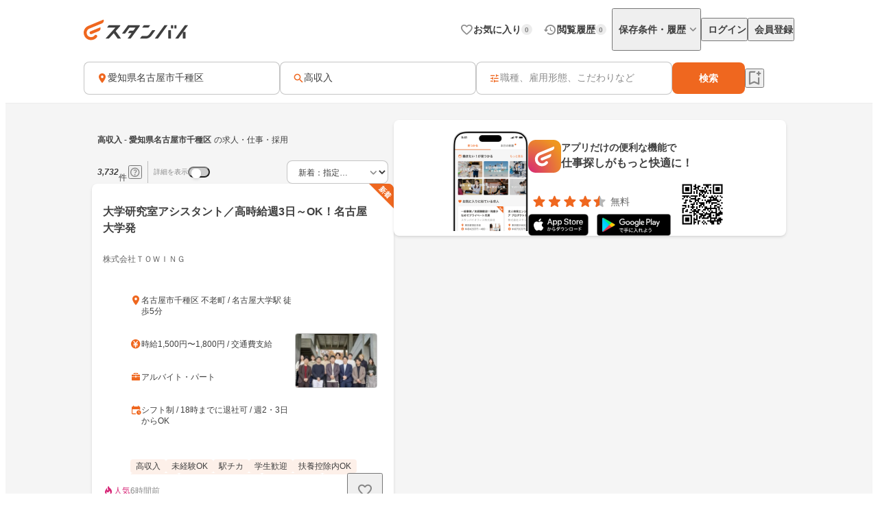

--- FILE ---
content_type: text/html;charset=utf-8
request_url: https://jp.stanby.com/r_8aa0b18dd265c2fda238c52d54bed58e
body_size: 104630
content:
<!DOCTYPE html><html  itemscope itemtype="http://schema.org/WebPage" lang="ja" data-capo=""><head><meta charset="utf-8">
<meta name="viewport" content="width=device-width, initial-scale=1.0, minimum-scale=1.0">
<title>【1月版】高収入の求人・仕事・採用-愛知県名古屋市千種区｜スタンバイでお仕事探し</title>
<style>@keyframes favoriteIconAnimation{0%{transform:scale(.3)}80%{transform:scale(1.2)}to{transform:scale(1)}}@keyframes spinAnimation{0%{transform:rotate(0deg)}to{transform:rotate(1turn)}}</style>
<style>:where(:not(html,iframe,canvas,img,svg,video):not(svg *,symbol *)){all:unset;display:revert}*,:after,:before{box-sizing:border-box}a,button{cursor:revert}menu,ol,ul{list-style:none}img{max-width:100%}table{border-collapse:collapse}input,textarea{-webkit-user-select:auto}textarea{white-space:revert}meter{-webkit-appearance:revert;-moz-appearance:revert;appearance:revert}::-moz-placeholder{color:unset}::placeholder{color:unset}:where([hidden]){display:none}:where([contenteditable]:not([contenteditable=false])){-moz-user-modify:read-write;-webkit-user-modify:read-write;-webkit-line-break:after-white-space;overflow-wrap:break-word;-webkit-user-select:auto}:where([draggable=true]){-webkit-user-drag:element}</style>
<style>html{-webkit-text-size-adjust:100%}html.class-for-half-modal{height:calc(var(--window-inner-height) - 1px)}body{bottom:0;left:0;line-height:1;position:absolute;right:0;top:0;-moz-osx-font-smoothing:grayscale;-webkit-font-smoothing:antialiased}body.bodyFixed--isMenuActive{height:100%;overflow-y:hidden;position:fixed}body.bodyFixed--isInputActive .h-bar,body.bodyFixed--isMenuActive .h-bar{box-shadow:none}body.bodyFixed--isInputMenuActive{height:100%;overflow-y:hidden;position:fixed}body.bodyFixed--isInputMenuActive .h-bar{box-shadow:none}body#body-fixed-for-modal{height:100%;overflow:hidden;position:fixed}body#id-body-fixed-for-half-modal{height:calc(var(--window-inner-height) - 1px);position:fixed}::-moz-selection{background:#f29600;color:#fff}::selection{background:#f29600;color:#fff}::-moz-placeholder{color:#b3b3b3}::placeholder{color:#b3b3b3}:-moz-placeholder{color:#b3b3b3}:placeholder-shown{color:#b3b3b3}:focus-visible{outline:2px auto #ef671f;outline-offset:-1px}input:focus-visible,textarea:focus-visible{outline:none}a{color:#338af5}a,a:hover{text-decoration:none}body,html{background:#fff}body,input{color:#2c2a27;font-family:Hiragino Kaku Gothic ProN,Hiragino Sans,Meiryo,sans-serif;font-size:16px;line-height:1.5}body:-webkit-autofill,input:-webkit-autofill{-webkit-box-shadow:inset 0 0 0 1000px #fff}input[type=search]::-webkit-search-cancel-button{-webkit-appearance:none;background-image:url("data:image/svg+xml;charset=utf-8,%3Csvg xmlns='http://www.w3.org/2000/svg' width='24' height='24' fill='none' viewBox='0 0 24 24'%3E%3Cpath fill='%23C4C4C4' fill-rule='evenodd' d='M12 22c5.523 0 10-4.477 10-10S17.523 2 12 2 2 6.477 2 12s4.477 10 10 10M8.212 8.212a.937.937 0 0 1 1.326 0L12 10.674l2.462-2.462a.937.937 0 1 1 1.326 1.326L13.326 12l2.462 2.462a.937.937 0 0 1-1.326 1.326L12 13.326l-2.462 2.462a.938.938 0 0 1-1.326-1.326L10.674 12 8.212 9.538a.937.937 0 0 1 0-1.326' clip-rule='evenodd'/%3E%3C/svg%3E");background-repeat:no-repeat;background-size:cover;color:#c5c5c5;cursor:pointer;height:18px;width:18px}input,textarea{font-size:15px}button{cursor:pointer;text-align:center}button:disabled{cursor:auto}@media screen and (min-width:961px){a:hover,button:not(:disabled):hover{opacity:.8;transition:opacity .2s ease}}.fixed{left:0;position:fixed;top:0;width:100%}.cf:after{clear:both;content:"";display:block}input[type=checkbox],input[type=radio]{display:none}input[type=checkbox]+label,input[type=radio]+label{color:#6d6d6d;font-size:14px}input[type=radio]+label{padding-left:20px;position:relative}input[type=radio]+label:before{border:1px solid #c5c5c5;border-radius:50%;content:"";display:block;height:15px;left:0;position:absolute;top:0;width:15px}input[type=radio]:checked+label:before{border:1px solid #338af5}input[type=radio]:checked+label:after{background:#338af5;border-radius:50%;content:"";display:block;height:9px;left:4px;position:absolute;top:4px;width:9px}input[type=checkbox]+label{padding-left:20px;position:relative}input[type=checkbox]+label:before{border:1px solid #c5c5c5;border-radius:2px;content:"";display:block;height:15px;left:0;position:absolute;top:0;width:15px}input[type=checkbox]:checked+label:before{background:#338af5;border:1px solid #338af5}input[type=checkbox]:checked+label:after{border-bottom:2px solid #fff;border-right:2px solid #fff;content:"";display:block;height:8px;left:5px;position:absolute;top:2px;transform:rotate(40deg);width:5px}.button-list{align-items:center;display:flex;flex-wrap:nowrap;margin-top:25px;width:100%}.button-list>li{flex:auto;flex-grow:0;font-size:16px;margin-left:10px}@media screen and (min-width:961px){.button-list>li{margin-left:0}}.button-list>li:first-child{flex:none;flex-grow:1;margin-left:0}.button-list>li>button{-webkit-appearance:none;-moz-appearance:none;appearance:none;border:1px solid #338af5;cursor:pointer;display:block;line-height:1;padding:15px 5px;text-align:center;width:100%}.button-list>li>button:disabled{background:#c5c5c5;border:1px solid #c5c5c5;color:#fff;cursor:default}.button-list>li>.button-reset{background:#fff;border-radius:4px;color:#338af5;width:6em}@media screen and (min-width:961px){.button-list>li>.button-reset{display:none}}.button-list>li>.button-submit{background:#338af5;border-radius:4px;color:#fff}</style>
<style>@font-face{font-display:block;font-family:iconfont;font-style:normal;font-weight:400;src:url(/_nuxt/iconfont.-3xMTrHI.eot);src:url(/_nuxt/iconfont.-3xMTrHI.eot#iefix) format("embedded-opentype"),url(/_nuxt/iconfont.C4NBt6Zz.ttf) format("truetype"),url(/_nuxt/iconfont.vtUMWa5s.woff) format("woff"),url(/_nuxt/iconfont.CHFXg_G0.svg#iconfont) format("svg")}</style>
<style>[class*=" icn-"],[class^=icn-]{font-family:iconfont!important;speak:never;font-style:normal;font-variant:normal;font-weight:400;line-height:1;text-transform:none;-webkit-font-smoothing:antialiased;-moz-osx-font-smoothing:grayscale}.icn-search:before{content:"\e901"}.icn-keep:before{content:"\e90b"}.icn-keep-done{color:#ffad08}.icn-keep-done:before{content:"\e90a"}.icn-check-line:before{content:"\e954"}.icn-check:before{content:"\e903"}.icn-check-done-line:before{content:"\e907"}.icn-violation:before{content:"\e919"}.icn-radio-button-unchecked:before{content:"\e92b"}.icn-radio-button-checked:before{content:"\e92a"}.icn-success-check:before{content:"\e93d"}.icn-success-check-fill:before{content:"\e946"}.icn-warning:before{content:"\e945"}.icn-question:before{content:"\e95b"}.icn-information:before{content:"\e915"}.icn-release-alert-fill:before{content:"\e96c"}.icn-warning-fill:before{content:"\e96d"}.icn-close:before{content:"\e90f"}.icn-arrow-up:before{content:"\e93c"}.icn-arrow-bottom:before{content:"\e902"}.icn-arrow-left:before{content:"\e905"}.icn-arrow-right:before{content:"\e908"}.icn-menu:before{content:"\e900"}.icn-clear:before{content:"\e925"}.icn-keyword-in-left:before{content:"\e924"}.icn-close-medium:before{content:"\e926"}.icn-expand-up:before{content:"\e929"}.icn-expand-down:before{content:"\e92c"}.icn-navigate-before:before{content:"\e960"}.icn-navigate-next:before{content:"\e927"}.icn-add-circle:before{content:"\e937"}.icn-arrow-back:before{content:"\e92d"}.icn-arrow-forward:before{content:"\e930"}.icn-double-arrow-left:before{content:"\e933"}.icn-double-arrow-right:before{content:"\e932"}.icn-check-box:before{content:"\e92f"}.icn-check-box-outline-blank:before{content:"\e931"}.icn-indeterminate-check-box:before{content:"\e92e"}.icn-middle-dot:before{content:"\e94f"}.icn-filter:before{content:"\e934"}.icn-distance:before{content:"\e904"}.icn-japan:before{content:"\e94d"}.icn-map:before{content:"\e944"}.icn-location-search:before{content:"\e93a"}.icn-station:before{content:"\e906"}.icn-mail:before{content:"\e943"}.icn-telephone:before{content:"\e942"}.icn-clock:before{content:"\e93e"}.icn-money:before{content:"\e90d"}.icn-calendar:before{content:"\e939"}.icn-bag:before{content:"\e949"}.icn-building:before{content:"\e948"}.icn-document:before{content:"\e953"}.icn-shield:before{content:"\e947"}.icn-no-smoke:before{content:"\e94b"}.icn-fire:before{content:"\e950"}.icn-heart-present:before{content:"\e94e"}.icn-occupation:before{content:"\e914"}.icn-support-agent:before{content:"\e920"}.icn-article:before{content:"\e95c"}.icn-account_box:before{content:"\e958"}.icn-event:before{content:"\e957"}.icn-hellowork-application:before{content:"\e966"}.icn-bell:before{content:"\e95d"}.icn-cross-search:before{content:"\e95f"}.icn-iine:before{content:"\e95e"}.icn-daily-update:before{content:"\e921"}.icn-end-of-publication:before{content:"\e922"}.icn-send:before{content:"\e923"}.icn-mypage:before{content:"\e938"}.icn-star-rounded:before{content:"\e964"}.icn-star-half-rounded:before{content:"\e963"}.icn-watched:before{content:"\e90e"}.icn-job-watched:before{content:"\e90c"}.icn-ichioshi:before{content:"\e959"}.icn-professional:before{content:"\e917"}.icn-new-window:before{content:"\e941"}.icn-crown:before{content:"\e951"}.icn-medal:before{content:"\e956"}.icn-tag:before{content:"\e912"}.icn-featured-word:before{content:"\e955"}.icn-memo-search:before{content:"\e940"}.icn-graph:before{content:"\e952"}.icn-blog-site:before{content:"\e95a"}.icn-plus:before{content:"\e94a"}.icn-minus:before{content:"\e94c"}.icn-faq:before{content:"\e910"}.icn-faq-question:before{content:"\e911"}.icn-star:before{content:"\e918"}.icn-star-half:before{content:"\e916"}.icn-stanby-logo:before{content:"\e928"}.icn-search-history:before{content:"\e935"}.icn-forum:before{content:"\e962"}.icn-content-copy-line:before{content:"\e967"}.icn-content-copied:before{content:"\e965"}.icn-logout:before{content:"\e96e"}.icn-manage-accounts:before{content:"\e96d"}.icn-service:before{content:"\e913"}.icn-office:before{content:"\e91c"}.icn-delete:before{content:"\e93b"}.icn-global:before{content:"\e93f"}.icn-avatar:before{content:"\e909"}.icn-emotion-1:before{content:"\e91a"}.icn-emotion-2:before{content:"\e91b"}.icn-emotion-3:before{content:"\e91d"}.icn-emotion-4:before{content:"\e91e"}.icn-emotion-5:before{content:"\e91f"}.icn-groups:before{content:"\e961"}.icn-comment-left:before{content:"\e968"}.icn-edit:before{content:"\e969"}.icn-visibility-fill:before{content:"\e972"}.icn-visibility-off-fill:before{content:"\e96a"}.icn-line-square-default{background:url("[data-uri]") 50%/cover no-repeat;height:24px;width:24px}.icn-yahoo-japan-icon-256:before{color:#f03;content:"\e96b"}.icn-release-alert-two-tone .path1:before{color:#fcf2f2;content:"\e971"}.icn-release-alert-two-tone .path2:before{color:#c00;content:"\e973";margin-left:-1em}.icn-success-check-two-tone .path1:before{color:#f5f9f4;content:"\e96f"}.icn-success-check-two-tone .path2:before{color:#3a801a;content:"\e970";margin-left:-1em}.icn-calendar-clock:before{content:"\e974"}</style>
<style>.badge[data-v-d1444d77]{align-items:center;background-color:var(--ec883c3c);border-radius:10000px;color:var(--4e1616b0);display:inline-flex;font-size:10px;font-weight:700;height:16px;justify-content:center;line-height:1.5;min-width:16px;padding:2px 4px}</style>
<style>.base-icon[data-v-91da5f80]{color:var(--b24d0562);display:inline-flex;padding:var(--24728206)}@media screen and (max-width:960px){.base-icon[data-v-91da5f80]{font-size:var(--4fa65b92)}}@media screen and (min-width:961px){.base-icon[data-v-91da5f80]{font-size:var(--49d0a028)}}</style>
<style>.list-item[data-v-cc39a113]{align-items:center;background-color:#fff;display:inline-flex;padding-left:12px;text-align:left;width:100%}@media screen and (min-width:961px){.list-item.pre-select[data-v-cc39a113],.list-item[data-v-cc39a113]:hover{opacity:.5}}.list-item.child-item[data-v-cc39a113]{padding-left:24px}.list-item .left-icon-wrap[data-v-cc39a113]{display:flex;padding-right:8px}.list-item .right-contents[data-v-cc39a113]{flex-grow:1;justify-content:space-between}.list-item .right-contents[data-v-cc39a113],.list-item .right-contents .text-badge-content[data-v-cc39a113]{align-items:center;display:flex}.list-item .right-contents .text-badge-content .text-wrap[data-v-cc39a113]{display:flex;padding:12px 0}.list-item .right-contents .text-badge-content .text-wrap .sub-text[data-v-cc39a113],.list-item .right-contents .text-badge-content .text-wrap .text[data-v-cc39a113]{color:#3f3f3f;font-weight:var(--443f6416);line-height:1.25}.list-item .right-contents .text-badge-content .text-wrap.vertical[data-v-cc39a113]{flex-direction:column;font-size:var(--4f9ba6be);gap:4px}.list-item .right-contents .text-badge-content .text-wrap.vertical .text[data-v-cc39a113]{display:-webkit-box;overflow:hidden;-webkit-box-orient:vertical;-webkit-line-clamp:1}.list-item .right-contents .text-badge-content .text-wrap.vertical .sub-text[data-v-cc39a113]{display:-webkit-box;overflow:hidden;-webkit-box-orient:vertical;-webkit-line-clamp:2}.list-item .right-contents .text-badge-content .text-wrap.horizontal[data-v-cc39a113]{align-items:center;gap:4px}.list-item .right-contents .text-badge-content .text-wrap.horizontal .text[data-v-cc39a113]{display:-webkit-box;font-size:var(--4f9ba6be);overflow:hidden;-webkit-box-orient:vertical;-webkit-line-clamp:1}.list-item .right-contents .text-badge-content .text-wrap.horizontal .sub-text[data-v-cc39a113]{display:-webkit-box;font-size:12px;overflow:hidden;-webkit-box-orient:vertical;-webkit-line-clamp:1}.list-item .right-contents .text-badge-content .badge-wrap[data-v-cc39a113]{display:flex;padding-left:12px}@media screen and (min-width:961px){.list-item .right-contents .right-icon-wrap[data-v-cc39a113]:hover{opacity:.5}}@media screen and (min-width:961px){.list-item[data-v-cc39a113]:has(.right-icon-wrap:hover){opacity:100%}}.border-top[data-v-cc39a113]{border-top:.5px solid #ececec}.border-bottom[data-v-cc39a113]{border-bottom:.5px solid #ececec}</style>
<style>.menu[data-v-572341b1]{flex-direction:column;max-width:280px;min-width:112px;padding:var(--6d0b184c)}.menu[data-v-572341b1],.menu .link[data-v-572341b1]{display:flex}</style>
<style>.error-text[data-v-2f8032b5]{color:#c00;font-size:12px;font-weight:400;line-height:20px}</style>
<style>.page-header-for-pc.border[data-v-aa64678b]{border-bottom:1px solid #ececec}.page-header-for-pc[data-v-aa64678b]{background-color:#fff;width:100%}.page-header-for-pc .header-content[data-v-aa64678b]{align-items:center;display:flex;height:70px;justify-content:space-between;margin:0 auto;max-width:1060px;padding:12px}.page-header-for-pc .header-content .link-wrap[data-v-aa64678b]{display:flex}.page-header-for-pc .header-content .link-wrap .link[data-v-aa64678b]{display:inline-flex}.page-header-for-pc .header-content .tabs[data-v-aa64678b]{align-items:center;display:flex;gap:8px}.page-header-for-pc .header-content .tabs .item .tab-button[data-v-aa64678b],.page-header-for-pc .header-content .tabs .item .tab-link[data-v-aa64678b]{align-items:center;display:flex;gap:4px;padding:8px 0 8px 8px}.page-header-for-pc .header-content .tabs .item .tab-button .text[data-v-aa64678b],.page-header-for-pc .header-content .tabs .item .tab-link .text[data-v-aa64678b]{color:#3f3f3f;font-size:14px;font-weight:700;line-height:1}.page-header-for-pc .header-content .tabs .item .tab-button .badge-wrap[data-v-aa64678b],.page-header-for-pc .header-content .tabs .item .tab-link .badge-wrap[data-v-aa64678b]{display:inline-flex;width:24px}.page-header-for-pc .header-content .tabs .item.with-history-menu[data-v-aa64678b],.page-header-for-pc .header-content .tabs .item.with-mypage-menu[data-v-aa64678b]{position:relative}.page-header-for-pc .header-content .tabs .item.with-history-menu .menu-content[data-v-aa64678b],.page-header-for-pc .header-content .tabs .item.with-mypage-menu .menu-content[data-v-aa64678b]{background-color:#fff;border-radius:4px;box-shadow:0 8px 24px 0 rgba(0,0,0,.1),0 4px 8px 0 rgba(0,0,0,.05);position:absolute;right:-12px;top:32px;width:208px;z-index:10000}.page-header-for-pc .header-content .tabs .item.with-history-menu .menu-content .member-info[data-v-aa64678b],.page-header-for-pc .header-content .tabs .item.with-mypage-menu .menu-content .member-info[data-v-aa64678b]{background-color:#fff;border-bottom:.5px solid #ececec;border-radius:4px 4px 0 0;display:flex;flex-direction:column;gap:4px;padding:12px}.page-header-for-pc .header-content .tabs .item.with-history-menu .menu-content .member-info .name[data-v-aa64678b],.page-header-for-pc .header-content .tabs .item.with-mypage-menu .menu-content .member-info .name[data-v-aa64678b]{display:-webkit-box;font-size:16px;font-weight:700;line-height:24px;overflow:hidden;-webkit-box-orient:vertical;-webkit-line-clamp:1;color:#3f3f3f}.page-header-for-pc .header-content .tabs .item.with-history-menu .menu-content .member-info .mail-address[data-v-aa64678b],.page-header-for-pc .header-content .tabs .item.with-mypage-menu .menu-content .member-info .mail-address[data-v-aa64678b]{display:-webkit-box;font-size:12px;font-weight:400;line-height:20px;overflow:hidden;-webkit-box-orient:vertical;-webkit-line-clamp:1;color:rgba(63,63,63,.6);word-break:break-all}.page-header-for-pc .header-content .tabs .item.with-history-menu .menu-content .logout-error-message[data-v-aa64678b],.page-header-for-pc .header-content .tabs .item.with-mypage-menu .menu-content .logout-error-message[data-v-aa64678b]{background-color:#fff;box-shadow:0 8px 24px 0 rgba(0,0,0,.1),0 4px 8px 0 rgba(0,0,0,.05);padding:0 0 12px 12px}</style>
<style>.base-button[data-v-55857742]{background-color:var(--bf7e6778);border:var(--14a81446);border-radius:var(--5c54b4cf);box-shadow:var(--36bf737a);display:inline-flex;gap:var(--e0f85a76);justify-content:center;max-width:100%;padding:var(--e87e1f00);position:relative;text-decoration:none;width:var(--82819c16)}@media screen and (min-width:961px){.base-button[data-v-55857742]:not(.disabled):hover{opacity:.5}}.base-button[data-v-55857742]:not(.disabled):focus-visible{outline:initial}.base-button[data-v-55857742]:not(.disabled):focus-visible:before{border:2px solid #ef671f;border-radius:12px;bottom:-5px;content:"";left:-5px;position:absolute;right:-5px;top:-5px}.base-button.disabled[data-v-55857742]{pointer-events:none}.base-button.multiple-text[data-v-55857742]{padding:8px 16px}.base-button .button-text-wrapper[data-v-55857742]{align-items:center;color:var(--84af98dc);display:inline-flex;flex-direction:column;gap:4px;justify-content:center}.base-button .button-text-wrapper .text[data-v-55857742]{font-size:var(--57df0b3e);font-weight:var(--186ec4d8);line-height:1;overflow:hidden;text-overflow:ellipsis;white-space:nowrap}.base-button .button-text-wrapper .description[data-v-55857742]{font-size:12px;font-weight:400;line-height:12px;overflow:hidden;text-align:center;text-overflow:ellipsis}.base-button .icon[data-v-55857742]{align-items:center;color:var(--93ef89ce);display:inline-flex;font-size:var(--db6cf4ea)}</style>
<style>.app-download-navigation-drawer-banner[data-v-9658aa7d]{display:flex;flex-direction:column;padding:24px 12px 12px;width:280px}.app-download-navigation-drawer-banner .card-content[data-v-9658aa7d]{background-color:#fff;border-radius:8px;box-shadow:0 2px 4px 0 rgba(0,0,0,.1),0 1px 2px 0 rgba(0,0,0,.05);display:flex;flex-direction:column;gap:12px;padding:12px}.app-download-navigation-drawer-banner .card-content .logo-text-content[data-v-9658aa7d]{align-items:center;display:flex;gap:8px}.app-download-navigation-drawer-banner .card-content .logo-text-content .app-logo-wrap[data-v-9658aa7d]{display:flex}.app-download-navigation-drawer-banner .card-content .logo-text-content .text-content[data-v-9658aa7d]{display:flex;flex-direction:column;gap:4px}.app-download-navigation-drawer-banner .card-content .logo-text-content .text-content .free[data-v-9658aa7d],.app-download-navigation-drawer-banner .card-content .logo-text-content .text-content .text[data-v-9658aa7d]{line-height:1}.app-download-navigation-drawer-banner .card-content .logo-text-content .text-content .text[data-v-9658aa7d]{color:#3f3f3f;font-size:14px;font-weight:700}.app-download-navigation-drawer-banner .card-content .logo-text-content .text-content .free[data-v-9658aa7d]{color:rgba(63,63,63,.8);font-size:12px}.app-download-navigation-drawer-banner .card-content .logo-text-content .text-content .bottom-content[data-v-9658aa7d]{align-items:center;display:flex;gap:4px}.app-download-navigation-drawer-banner .card-content .install-button[data-v-9658aa7d]{align-items:center;background:linear-gradient(90deg,#d72777,#ef671f 50%,#ef971f);border-radius:10000px;color:#fff;display:flex;font-size:16px;font-weight:700;height:48px;justify-content:center;line-height:1;padding:12px 16px;text-align:center}</style>
<style>.overlay[data-v-98ab5d3a]{background:rgba(0,0,0,.5);inset:0;position:fixed;z-index:1000}.layout-header-navigation-drawer[data-v-98ab5d3a]{background:#f5f5f5;bottom:0;overflow-y:scroll;position:fixed;right:0;top:0;width:280px;z-index:10000}.layout-header-navigation-drawer .icon-wrap[data-v-98ab5d3a]{position:absolute;right:280px}.layout-header-navigation-drawer .no-login-contents[data-v-98ab5d3a]{align-items:center;align-self:stretch;display:flex;gap:12px;justify-items:legacy;margin:12px 0;padding:12px}.layout-header-navigation-drawer .login-contents[data-v-98ab5d3a]{margin:12px 0}.layout-header-navigation-drawer .login-contents .member-info[data-v-98ab5d3a]{background:#f5f5f5;display:flex;flex-direction:column;gap:4px;padding:0 12px 12px}.layout-header-navigation-drawer .login-contents .member-info .name[data-v-98ab5d3a]{display:-webkit-box;font-size:16px;font-weight:700;line-height:24px;overflow:hidden;-webkit-box-orient:vertical;-webkit-line-clamp:1;color:#3f3f3f}.layout-header-navigation-drawer .login-contents .member-info .mail-address[data-v-98ab5d3a]{display:-webkit-box;font-size:12px;font-weight:400;line-height:20px;overflow:hidden;-webkit-box-orient:vertical;-webkit-line-clamp:1;color:rgba(63,63,63,.6);word-break:break-all}.layout-header-navigation-drawer .logout[data-v-98ab5d3a]{margin-top:24px}.layout-header-navigation-drawer .logout .logout-error-message[data-v-98ab5d3a]{background:#fff;padding:0 0 12px 12px}.overlay-enter-active[data-v-98ab5d3a],.overlay-leave-active[data-v-98ab5d3a]{transition:opacity .3s linear}.overlay-enter-from[data-v-98ab5d3a],.overlay-leave-to[data-v-98ab5d3a]{opacity:0}.nav-enter-active[data-v-98ab5d3a],.nav-leave-active[data-v-98ab5d3a]{transition:transform .3s ease-in-out}.nav-enter-from[data-v-98ab5d3a],.nav-leave-to[data-v-98ab5d3a]{transform:translateX(280px)}</style>
<style>.page-header[data-v-2da6f52d]{align-items:center;border-bottom:1px solid #ececec;display:flex;padding:12px}.page-header .logo-link-wrap[data-v-2da6f52d]{display:flex;flex:1;justify-content:center}.page-header .logo-link-wrap .link[data-v-2da6f52d]{display:inline-flex}.page-header .left-icon-wrap[data-v-2da6f52d],.page-header .right-icon-wrap[data-v-2da6f52d]{display:flex;height:24px;width:24px}</style>
<style>@media screen and (min-width:961px){.header-for-sp[data-v-216b8fa6]{display:none}}.header-for-pc[data-v-216b8fa6]{width:100%}@media screen and (max-width:960px){.header-for-pc[data-v-216b8fa6]{display:none}}</style>
<style>main[data-v-9302d159]{background-color:#fff;min-height:100%;padding-top:0}@media screen and (min-width:961px){main[data-v-9302d159]{padding-top:90px}}main>h1[data-v-9302d159]{font-size:18px;font-weight:700;margin-bottom:40px;padding-top:40px;text-align:center}@media screen and (min-width:961px){main>h1[data-v-9302d159]{font-size:24px}}main>div[data-v-9302d159]{font-size:13px;margin-top:10px;padding-left:20px;padding-right:20px}@media screen and (min-width:961px){main>div[data-v-9302d159]{margin:10px auto 0;text-align:center;width:410px}}main>a[data-v-9302d159]{-webkit-appearance:none;-moz-appearance:none;appearance:none;background-color:#fff;border:1px solid #338af5;border-radius:3px;color:#338af5;display:block;font-size:16px;height:44px;line-height:44px;margin-left:auto;margin-right:auto;margin-top:20px;padding:0;text-align:center;text-decoration:none;width:86.25%}@media screen and (min-width:961px){main>a[data-v-9302d159]{margin:20px auto 0;width:340px}}</style>
<style>.fixed-app-download-banner-control[data-v-d21a0c47]{left:0;position:fixed;right:0;top:0;z-index:100}.space-content[data-v-d21a0c47]{height:48px}.v-enter-active[data-v-d21a0c47],.v-leave-active[data-v-d21a0c47]{transition:transform .3s ease-in-out}.v-enter-from[data-v-d21a0c47],.v-leave-to[data-v-d21a0c47]{transform:translateY(-48px)}.space-enter-active[data-v-d21a0c47],.space-leave-active[data-v-d21a0c47]{transition:.3s ease-in-out}.space-enter-from[data-v-d21a0c47],.space-leave-to[data-v-d21a0c47]{height:0}</style>
<style>.main[data-v-dd83a2a0]{background-color:#f5f5f5}.fixed-search-bar-for-pc-control-wrap[data-v-dd83a2a0]{background-color:#fff;border-bottom:1px solid #ececec;display:flex;justify-content:center;position:sticky;top:0;z-index:100}@media screen and (max-width:960px){.fixed-search-bar-for-pc-control-wrap[data-v-dd83a2a0]{display:none}}@media screen and (min-width:961px){.search-block-control-wrap.for-sp[data-v-dd83a2a0]{display:none}}@media screen and (max-width:960px){.search-result-heading-wrap[data-v-dd83a2a0]{padding:8px 8px 0}.search-result-heading-wrap .no-hit-message-wrap[data-v-dd83a2a0]{padding-top:12px}}@media screen and (min-width:961px){.search-result-heading-wrap[data-v-dd83a2a0]{display:flex;flex-direction:column;gap:12px}}.navigation[data-v-dd83a2a0]{color:rgba(63,63,63,.6);font-size:12px;font-weight:400;line-height:16px;max-width:100%;overflow:hidden;padding:0 8px;text-overflow:ellipsis;white-space:nowrap}@media screen and (max-width:960px){.navigation[data-v-dd83a2a0]{margin-bottom:12px}}@media screen and (min-width:961px){.main-content[data-v-dd83a2a0]{align-items:flex-start;display:flex;flex-wrap:wrap;gap:24px;justify-content:center;margin:0 auto;max-width:1060px;padding:24px 12px 48px}.main-content .left-side[data-v-dd83a2a0]{display:flex;flex-direction:column;gap:12px;width:440px}}.main-content .right-side[data-v-dd83a2a0]{flex:1;max-width:calc(100% - 464px);position:sticky;top:96px}@media screen and (max-width:960px){.main-content .right-side[data-v-dd83a2a0]{display:none}.job-wrap[data-v-dd83a2a0]{padding:12px 8px 24px}}.job-list[data-v-dd83a2a0]{display:flex;flex-direction:column;gap:12px}@media screen and (min-width:961px){.expand-area-wrap[data-v-dd83a2a0]{padding:24px 0}}@media screen and (max-width:960px){.expand-area-wrap[data-v-dd83a2a0]{padding:24px 8px}}.favorite-button-content[data-v-dd83a2a0]{bottom:42px;position:sticky}@media screen and (min-width:961px){.favorite-button-content[data-v-dd83a2a0]{align-self:flex-end;margin-right:8px}}@media screen and (max-width:960px){.favorite-button-content[data-v-dd83a2a0]{display:flex;justify-content:flex-end;margin:0 16px 16px}}.footer-content[data-v-dd83a2a0]{border-bottom:1px solid transparent;border-top:1px solid transparent}.statistics-content[data-v-dd83a2a0]:not(:empty){margin-bottom:32px}@media screen and (min-width:961px){.statistics-content[data-v-dd83a2a0]:not(:empty){margin:0 auto 64px;max-width:1060px}}.app-download-banner-content[data-v-dd83a2a0]{margin:8px}.statistics-link-button-content[data-v-dd83a2a0]{display:flex;justify-content:center;width:100%}@media screen and (min-width:961px){.statistics-link-button-content[data-v-dd83a2a0]{margin-bottom:64px}}@media screen and (max-width:960px){.statistics-link-button-content[data-v-dd83a2a0]{margin-bottom:48px}}</style>
<style>.snackbar[data-v-da2ddb0f]{align-items:center;border-radius:8px;bottom:var(--e937e678);display:flex;left:var(--0206e4e0);margin:var(--c53a0f72);position:var(--22d26cfc);right:var(--3f2c1863);top:var(--1094fd5c);width:320px;z-index:var(--9b8431de)}.snackbar.info[data-v-da2ddb0f]{background-color:#333}.snackbar.success[data-v-da2ddb0f]{background-color:#f5f9f4}.snackbar .left-icon[data-v-da2ddb0f]{font-size:20px;padding:8px 0 8px 8px}.snackbar .text-wrap[data-v-da2ddb0f]{flex-grow:1;padding:12px;text-align:center}.snackbar .text-wrap.has-left-icon[data-v-da2ddb0f]{text-align:left}.snackbar .text-wrap .text[data-v-da2ddb0f]{display:-webkit-box;font-size:14px;line-height:1.25;overflow:hidden;-webkit-box-orient:vertical;-webkit-line-clamp:2}.snackbar .text-wrap .text.info[data-v-da2ddb0f]{color:#fff}.snackbar .text-wrap .text.success[data-v-da2ddb0f]{color:#3a801a}.snackbar .right-content[data-v-da2ddb0f]{color:#fff;display:inline-flex;padding:8px 8px 8px 0}.snackbar .right-content.success[data-v-da2ddb0f]{color:#3a801a}.snackbar .right-content[data-v-da2ddb0f]:hover{opacity:.5}.snackbar .close-button[data-v-da2ddb0f]{font-size:20px}.snackbar .text-button[data-v-da2ddb0f]{font-size:14px;font-weight:700;line-height:1.25}.v-enter-active[data-v-da2ddb0f],.v-leave-active[data-v-da2ddb0f]{transition:opacity .4s}.v-enter-from[data-v-da2ddb0f],.v-leave-to[data-v-da2ddb0f]{opacity:0}</style>
<style>.page-footer[data-v-2f554798]{background:#f5f5f5;display:flex;flex-direction:column}.page-footer .footer-main[data-v-2f554798]{display:flex;flex-direction:column;gap:24px;padding:24px}@media screen and (min-width:961px){.page-footer .footer-main[data-v-2f554798]{gap:32px;padding:32px 24px}}.page-footer .footer-main .logo-link[data-v-2f554798]{height:36px;width:180px}.page-footer .footer-main .link-contents[data-v-2f554798]{display:flex;flex-wrap:wrap;gap:24px}@media screen and (min-width:961px){.page-footer .footer-main .link-contents[data-v-2f554798]{margin-left:auto;width:calc(100% - 180px)}}.page-footer .footer-main .link-contents .contents[data-v-2f554798],.page-footer .footer-main .link-contents .help-page[data-v-2f554798],.page-footer .footer-main .link-contents .service-company-info[data-v-2f554798]{display:flex;flex-direction:column;gap:16px;width:calc(33.33333% - 16px)}.page-footer .footer-main .link-contents .contents .title[data-v-2f554798],.page-footer .footer-main .link-contents .help-page .title[data-v-2f554798],.page-footer .footer-main .link-contents .service-company-info .title[data-v-2f554798]{color:#3f3f3f;font-size:14px;font-weight:700;line-height:16px}.page-footer .footer-main .link-contents .contents .links[data-v-2f554798],.page-footer .footer-main .link-contents .help-page .links[data-v-2f554798],.page-footer .footer-main .link-contents .service-company-info .links[data-v-2f554798]{display:flex;flex-direction:column;gap:16px}@media screen and (max-width:960px){.page-footer .footer-main .link-contents .contents .links[data-v-2f554798],.page-footer .footer-main .link-contents .help-page .links[data-v-2f554798],.page-footer .footer-main .link-contents .service-company-info .links[data-v-2f554798]{gap:12px}}.page-footer .footer-main .link-contents .contents .links .item[data-v-2f554798],.page-footer .footer-main .link-contents .help-page .links .item[data-v-2f554798],.page-footer .footer-main .link-contents .service-company-info .links .item[data-v-2f554798]{display:inline-flex}.page-footer .footer-main .link-contents .contents .links .item .item-link[data-v-2f554798],.page-footer .footer-main .link-contents .help-page .links .item .item-link[data-v-2f554798],.page-footer .footer-main .link-contents .service-company-info .links .item .item-link[data-v-2f554798]{color:#3f3f3f;font-size:12px;font-weight:400;line-height:16px}@media screen and (max-width:960px){.page-footer .footer-main .link-contents .contents .item[data-v-2f554798],.page-footer .footer-main .link-contents .help-page[data-v-2f554798],.page-footer .footer-main .link-contents .service-company-info[data-v-2f554798]{width:calc(50% - 12px)}.page-footer .footer-main .link-contents .contents[data-v-2f554798]{width:100%}.page-footer .footer-main .link-contents .contents .links[data-v-2f554798]{gap:24px}.page-footer .footer-main .link-contents .contents .links.direction-row[data-v-2f554798]{flex-direction:row}}@media screen and (max-width:369px){.page-footer .footer-main .link-contents[data-v-2f554798]{gap:8px}.page-footer .footer-main .link-contents .contents .item[data-v-2f554798],.page-footer .footer-main .link-contents .help-page[data-v-2f554798],.page-footer .footer-main .link-contents .service-company-info[data-v-2f554798]{width:calc(50% - 4px)}}.page-footer .yahoo-link-contents[data-v-2f554798]{display:flex;padding:16px 24px}@media screen and (max-width:960px){.page-footer .yahoo-link-contents[data-v-2f554798]{padding:12px 24px}}.page-footer .yahoo-link-contents .link[data-v-2f554798]{color:rgba(63,63,63,.6);font-size:12px;font-weight:400;line-height:12px}.page-footer .copy-right-contents[data-v-2f554798]{padding:16px 24px 32px;text-align:center}@media screen and (max-width:960px){.page-footer .copy-right-contents[data-v-2f554798]{padding:12px 24px 24px}}.page-footer .copy-right-contents .text[data-v-2f554798]{color:#3f3f3f;font-size:10px;font-weight:400;line-height:12px}@media screen and (min-width:961px){.page-footer .copy-right-contents[data-v-2f554798],.page-footer .footer-main[data-v-2f554798],.page-footer .yahoo-link-contents[data-v-2f554798]{margin:0 auto;max-width:1060px;width:100%}}</style>
<style>.fixed-search-bar-for-pc[data-v-392230f8]{align-items:center;display:flex;gap:12px;padding:12px;width:1060px}</style>
<style>.search-field-button[data-v-0a761b03]{align-items:center;background-color:#fff;border:1px solid rgba(63,63,63,.302);border-radius:8px;cursor:var(--457f52a0);display:inline-flex;max-width:var(--f7f7a8c8);opacity:1!important;position:relative;width:var(--211dd1a8)}.search-field-button[data-v-0a761b03]:not(.no-hover):hover{opacity:.5}.search-field-button .main-contents[data-v-0a761b03]{align-items:center;display:flex;flex:1;gap:4px;height:44px;min-width:0;overflow:hidden;padding:0 var(--578e63f7)}.search-field-button .main-contents .placeholder[data-v-0a761b03],.search-field-button .main-contents .text[data-v-0a761b03]{font-size:14px;overflow:hidden;text-overflow:ellipsis;white-space:nowrap}.search-field-button .main-contents .text[data-v-0a761b03]{color:#3f3f3f}.search-field-button .main-contents .placeholder[data-v-0a761b03]{color:rgba(63,63,63,.6)}.search-field-button[data-v-0a761b03]:focus-visible{outline:initial}.search-field-button[data-v-0a761b03]:focus-visible:before{border:2px solid #ef671f;border-radius:12px;bottom:-5px;content:"";left:-5px;position:absolute;right:-5px;top:-5px}.disabled[data-v-0a761b03]{background-color:#f5f5f5;cursor:auto}</style>
<style>.parts-search-block[data-v-b01e7b93]{background-color:#fff;border-bottom:1px solid #e2e2e2}.parts-search-block .main-area[data-v-b01e7b93]{padding:8px}.parts-search-block .condition-narrow-down[data-v-b01e7b93],.parts-search-block .middle[data-v-b01e7b93]{display:flex;margin-top:8px}.parts-search-block .keyword-search[data-v-b01e7b93],.parts-search-block .location-select[data-v-b01e7b93]{flex:1;min-width:1px}.parts-search-block .search-button[data-v-b01e7b93]{background-color:#ef671f;border:1px solid #ef671f;border-radius:6px;box-shadow:0 1px 2px rgba(0,0,0,.2);color:#fff;font-size:14px;font-weight:700;line-height:1.25;margin-left:8px;padding:0;width:56px}.parts-search-block .condition-narrow-down[data-v-b01e7b93]{margin-left:-4px;margin-right:-4px}.parts-search-block .condition-narrow-down .condition-narrow-down-item[data-v-b01e7b93]{flex:1;margin:0 4px}@media screen and (max-width:369px){.parts-search-block .condition-narrow-down .condition-narrow-down-item[data-v-b01e7b93]{margin:0 2px}}.parts-search-block .scroll[data-v-b01e7b93]{overflow-x:auto;-webkit-overflow-scrolling:touch}.parts-search-block .scroll[data-v-b01e7b93]::-webkit-scrollbar{display:none}.parts-search-block .show-detail-wrap[data-v-b01e7b93]{align-items:center;display:flex;justify-content:space-between;margin-left:4px;position:relative;white-space:nowrap}.parts-search-block .show-detail-wrap[data-v-b01e7b93]:before{border-left:1px solid #8c8c8c;content:"";height:24px;left:0;position:absolute;top:50%;transform:translateY(-50%);width:0}.parts-search-block .show-detail-wrap .show-detail-text[data-v-b01e7b93]{color:#8c8c8c;font-size:12px;font-weight:600;line-height:1;margin:0 8px}</style>
<style>.parts-location-select-button[data-v-78b52103]{align-items:center;background-color:transparent;border:1px solid #c5c5c5;border-radius:4px;display:flex;justify-content:space-between;width:100%}@media screen and (max-width:960px){.parts-location-select-button.is-show-button-label[data-v-78b52103]{position:relative}}.parts-location-select-button .location-input-button[data-v-78b52103]{align-items:center;display:flex;flex:1;margin:0;overflow:hidden;padding:12px 0 12px 12px;text-align:left;white-space:nowrap}@media screen and (max-width:960px){.parts-location-select-button .location-input-button.is-show-button-label[data-v-78b52103]{padding-bottom:10px;padding-top:12px}}.parts-location-select-button .icon[data-v-78b52103]{font-size:14px;margin-right:4px}@media screen and (min-width:961px){.parts-location-select-button .icon[data-v-78b52103]{font-size:20px}}.parts-location-select-button .text[data-v-78b52103]{color:#8c8c8c;font-size:14px;line-height:1}@media screen and (max-width:369px){.parts-location-select-button .text[data-v-78b52103]{font-size:12px}}.parts-location-select-button .text.has-text[data-v-78b52103]{color:#2c2a27}.parts-location-select-button .location-select-button[data-v-78b52103]{align-items:center;background:#fff;color:#ef671f;cursor:pointer;display:flex;font-size:14px;line-height:1;margin-left:4px;padding-right:12px}.parts-location-select-button .location-select-button .select-text[data-v-78b52103]{border-left:1px solid #c5c5c5;padding-left:8px}.parts-location-select-button .button-label[data-v-78b52103]{background-color:#fff;color:#8c8c8c;display:block;font-size:10px;left:4px;padding:0 4px;position:absolute;top:-6px}</style>
<style>.parts-base-icon[data-v-f435bddf]{display:flex}.parts-base-icon.is-button[data-v-f435bddf]{background-color:transparent;border:0;padding:0}@media screen and (max-width:960px){.parts-base-icon[data-v-f435bddf]{font-size:var(--size-sp)}}@media screen and (min-width:961px){.parts-base-icon[data-v-f435bddf]{font-size:var(--size-pc)}}</style>
<style>.parts-keyword-search-button[data-v-bdbd9db1]{align-items:center;background-color:transparent;border:1px solid #c5c5c5;border-radius:4px;display:flex;height:40px;margin:0;padding:12px 16px 12px 12px;text-align:left;width:100%}@media screen and (min-width:961px){.parts-keyword-search-button[data-v-bdbd9db1]{line-height:1.5;padding:8px}}.parts-keyword-search-button.has-keyword .text[data-v-bdbd9db1]{color:#2c2a27}.parts-keyword-search-button.is-secondary[data-v-bdbd9db1]{border:none;border-radius:0}@media screen and (max-width:960px){.parts-keyword-search-button.is-show-button-label[data-v-bdbd9db1]{padding-bottom:10px;padding-top:12px;position:relative}}.parts-keyword-search-button .icon[data-v-bdbd9db1]{font-size:14px;margin-right:4px}.parts-keyword-search-button .text[data-v-bdbd9db1]{color:#8c8c8c;font-size:14px;overflow:hidden;white-space:nowrap;word-break:break-all}@media screen and (max-width:369px){.parts-keyword-search-button .text[data-v-bdbd9db1]{font-size:12px}}.parts-keyword-search-button .button-label[data-v-bdbd9db1]{background-color:#fff;color:#8c8c8c;display:block;font-size:10px;left:8px;padding:0 4px;position:absolute;top:-6px}</style>
<style>.parts-condition-narrow-down-button[data-v-f9beb34c]{align-items:center;background-color:transparent;border:1px solid #8c8c8c;border-radius:8px;color:#8c8c8c;display:flex;height:32px;justify-content:center;letter-spacing:-.01em;margin:0;padding:4px;width:100%}.parts-condition-narrow-down-button.is-selected[data-v-f9beb34c]{background-color:#fff7e6;border-color:#ef671f;color:#ef671f}.parts-condition-narrow-down-button .text[data-v-f9beb34c]{display:-webkit-box;font-size:12px;font-weight:700;overflow:hidden;-webkit-box-orient:vertical;-webkit-line-clamp:1;line-height:1.25}.parts-condition-narrow-down-button .icon[data-v-f9beb34c]{font-size:14px;margin-left:4px}.parts-condition-narrow-down-button .icon.is-selected[data-v-f9beb34c]{display:none}@media screen and (max-width:369px){.parts-condition-narrow-down-button[data-v-f9beb34c]{font-size:12px;padding:4px 2px}}.button-width[data-v-f9beb34c]{width:100px}</style>
<style>.switch[data-v-19470ecb]{background-color:#ccc;border-radius:10000px;cursor:pointer;height:16px;position:relative;transition:background-color .4s;vertical-align:middle;width:32px}.switch .circle[data-v-19470ecb]{background-color:#fff;border-radius:10000px;box-shadow:0 2px 4px 0 rgba(0,0,0,.1),0 1px 2px 0 rgba(0,0,0,.05);display:inline-block;height:14px;left:3px;position:absolute;top:1px;transition:left .4s;width:14px}.switch.selected[data-v-19470ecb]{background-color:#ef671f}.switch.selected .circle[data-v-19470ecb]{left:14px}</style>
<style>.search-result-header[data-v-06e75864]{display:inline-flex;flex-direction:column;gap:4px;padding:0 8px;width:100%}.search-result-header .title-wrap .bottom-title[data-v-06e75864]{color:rgba(63,63,63,.8);display:-webkit-box;overflow:hidden;-webkit-box-orient:vertical;-webkit-line-clamp:1;font-size:12px;font-weight:400;line-height:16px;margin-top:4px}.search-result-header .contents[data-v-06e75864]{align-items:center;display:flex;justify-content:space-between}.search-result-header .contents.layout[data-v-06e75864]{align-items:flex-end;flex-direction:row;justify-content:space-between}.search-result-header .contents .contents-wrap[data-v-06e75864]{align-items:flex-start;display:block;flex-direction:column}.search-result-header .contents .contents-wrap .bottom-title[data-v-06e75864]{color:rgba(63,63,63,.8);display:-webkit-box;overflow:hidden;-webkit-box-orient:vertical;-webkit-line-clamp:1;font-size:10px;font-weight:400;line-height:16px;margin-bottom:4px}.search-result-header .contents .contents-wrap .count-wrap[data-v-06e75864]{align-items:center;display:flex}.search-result-header .contents .contents-wrap .count-wrap .count-text[data-v-06e75864]{color:#3f3f3f;font-size:12px;font-weight:700;line-height:16px}.search-result-header .contents .contents-wrap .count-wrap .count-suffix-text[data-v-06e75864]{align-self:flex-end;color:#3f3f3f;font-size:12px;font-weight:400;line-height:16px;padding-right:2px}@media screen and (max-width:960px){.search-result-header .contents .contents-wrap .show-detail-wrap[data-v-06e75864]{display:none}}@media screen and (min-width:961px){.search-result-header .contents .contents-wrap .show-detail-wrap[data-v-06e75864]{align-items:center;border-left:1px solid rgba(63,63,63,.302);display:flex;gap:8px;margin-left:8px}.search-result-header .contents .contents-wrap .show-detail-wrap .show-detail-text[data-v-06e75864]{color:rgba(63,63,63,.6);font-size:10px;font-weight:400;line-height:12px;padding-left:8px}}</style>
<style>.title-wrap[data-v-a861dd08]{display:flex}.title-wrap .title[data-v-a861dd08]{color:#3f3f3f;display:-webkit-box;overflow:hidden;white-space:break-spaces;word-break:break-all;-webkit-box-orient:vertical;-webkit-line-clamp:1;font-size:12px;font-weight:700;line-height:16px}.title-wrap .title.keyword[data-v-a861dd08]{flex:0 0 auto;max-width:30%}.title-wrap .title.location[data-v-a861dd08]{flex:0 1 auto;min-width:0}.title-wrap .title.keyword.full[data-v-a861dd08]{flex:0 1 auto;max-width:none}.title-wrap .title.keyword.expand[data-v-a861dd08]{max-width:50%}.title-wrap .title-suffix[data-v-a861dd08]{align-self:flex-end;color:#3f3f3f;flex-shrink:0;font-size:12px;font-weight:400;line-height:16px;padding-left:4px}</style>
<style>.base-select[data-v-6c57e9e7]{display:inline-block;width:var(--548ad00a)}.base-select .base-select-wrap[data-v-6c57e9e7]{position:relative}.base-select .base-select-wrap .left-icon[data-v-6c57e9e7],.base-select .base-select-wrap .right-icon[data-v-6c57e9e7]{display:inline-flex;pointer-events:none;position:absolute;top:var(--63383f11)}.base-select .base-select-wrap .left-icon[data-v-6c57e9e7]{left:12px}.base-select .base-select-wrap .right-icon[data-v-6c57e9e7]{right:12px}.base-select .base-select-wrap .select-box[data-v-6c57e9e7]{background-color:#fff;border:1px solid rgba(63,63,63,.302);border-radius:8px;color:#3f3f3f;cursor:pointer;font-size:var(--45960e9b);line-height:1;padding:var(--f57a04f0) 32px var(--9febe5d0) var(--2318ea34);text-overflow:ellipsis;white-space:nowrap;width:100%}.base-select .base-select-wrap .select-box.disabled[data-v-6c57e9e7]{background-color:#f5f5f5;border:1px solid rgba(63,63,63,.102);color:rgba(63,63,63,.302);cursor:auto}.base-select .base-select-wrap .select-box.placeholder[data-v-6c57e9e7]{color:rgba(63,63,63,.6)}.base-select .base-select-wrap.focusing .select-box[data-v-6c57e9e7]{outline:initial}.base-select .base-select-wrap.focusing[data-v-6c57e9e7]:before{border:2px solid #ef671f;border-radius:12px;bottom:-4px;content:"";left:-4px;pointer-events:none;position:absolute;right:-4px;top:-4px}.base-select .base-select-wrap.error[data-v-6c57e9e7]{border:1px solid #c00;border-radius:8px}.base-select .base-select-wrap.error .select-box[data-v-6c57e9e7]{background-color:#fcf2f2}.base-select .error-message-box[data-v-6c57e9e7]{margin-top:4px}</style>
<style>.job-card[data-v-051a6562]{background-color:#fff;border-radius:8px;box-shadow:0 2px 4px 0 rgba(0,0,0,.1),0 1px 2px 0 rgba(0,0,0,.05);outline:var(--be8b781c)}.job-card .main[data-v-051a6562]{cursor:pointer;display:flex;flex-direction:column;gap:8px;padding:16px;position:relative}.job-card .main.show-closed-text[data-v-051a6562]{cursor:auto;opacity:.5}.job-card .main .flag-wrap[data-v-051a6562]{position:absolute;right:0;top:0}.job-card .main[data-v-051a6562]:has(.apply-button-wrap:hover),.job-card .main[data-v-051a6562]:has(.keep-icon-wrap:hover){opacity:1}.job-card .main .appendix-wrap[data-v-051a6562]{align-items:center;display:flex;gap:8px;justify-content:space-between}.job-card .main .appendix-wrap.show-keep-button[data-v-051a6562]{height:16px}</style>
<style>.job-card-title[data-v-5b775cc7]{display:flex;flex-direction:column;gap:4px;padding-right:8px}.job-card-title .title[data-v-5b775cc7]{font-size:16px;font-weight:700;line-height:24px;-webkit-line-clamp:2;color:#3f3f3f}.job-card-title .company[data-v-5b775cc7],.job-card-title .title[data-v-5b775cc7]{display:-webkit-box;overflow:hidden;-webkit-box-orient:vertical}.job-card-title .company[data-v-5b775cc7]{font-size:12px;font-weight:400;line-height:16px;-webkit-line-clamp:1;color:rgba(63,63,63,.8)}</style>
<style>.basic-info[data-v-c31664c7]{align-items:center;display:flex;gap:8px;justify-content:space-between;margin-right:var(--8c98f116)}.basic-info .attribution-items[data-v-c31664c7]{display:flex;flex-direction:column;gap:4px}.basic-info .image[data-v-c31664c7]{border-radius:4px;flex-shrink:0;-o-object-fit:cover;object-fit:cover}.basic-info .image.default[data-v-c31664c7]{border:1px solid rgba(63,63,63,.302);height:80px;width:120px}.basic-info .image.compact[data-v-c31664c7]{border:none;height:56px;width:56px}</style>
<style>.attribution-item[data-v-40c2a285]{align-items:flex-start;display:flex;gap:4px}.attribution-item .text[data-v-40c2a285]{color:var(--9f767f72);display:-webkit-box;overflow:hidden;-webkit-box-orient:vertical;-webkit-line-clamp:var(--54a559c9)}.attribution-item .text.body-small[data-v-40c2a285]{font-size:14px;font-weight:400;line-height:20px}.attribution-item .text.caption-medium[data-v-40c2a285]{font-size:12px;font-weight:400;line-height:16px}</style>
<style>.feature-label-list[data-v-2f7365c8]{display:flex;flex-wrap:wrap;gap:4px}.feature-label-list.is-job-card[data-v-2f7365c8]{max-height:22px;overflow:hidden}.feature-label-list .list-item[data-v-2f7365c8]{display:inline-flex}</style>
<style>.feature-label[data-v-be2568d0]{background-color:#fdf0e9;border-radius:4px;color:#3f3f3f;font-size:12px;line-height:1;padding:4px 8px}</style>
<style>.snippet[data-v-21a65ebf]{color:rgba(63,63,63,.8);font-size:12px;line-height:1.5}.snippet .snippet-single-line[data-v-21a65ebf]{overflow:hidden;text-overflow:ellipsis;white-space:nowrap;width:100%}.snippet .snippet-multi-line-6[data-v-21a65ebf]{-webkit-line-clamp:6}.snippet .snippet-multi-line-6[data-v-21a65ebf],.snippet .snippet-multi-line-7[data-v-21a65ebf]{display:-webkit-box;overflow:hidden;-webkit-box-orient:vertical}.snippet .snippet-multi-line-7[data-v-21a65ebf]{-webkit-line-clamp:7}.snippet .emphasis[data-v-21a65ebf]{font-weight:700;padding-right:4px}</style>
<style>.appendix[data-v-a9b26dc9]{align-items:center;display:flex;gap:8px}.appendix .easy-apply[data-v-a9b26dc9],.appendix .popular[data-v-a9b26dc9]{align-items:center;display:inline-flex}.appendix .popular .text[data-v-a9b26dc9]{color:#d72777}.appendix .easy-apply .text[data-v-a9b26dc9]{color:#ef671f;font-weight:700}.appendix .publisherAndRegisterEntry[data-v-a9b26dc9]{align-items:center;display:flex}.appendix .publisherAndRegisterEntry[data-v-a9b26dc9],.appendix .register-entry[data-v-a9b26dc9]{display:-webkit-box;overflow:hidden;-webkit-box-orient:vertical;-webkit-line-clamp:1}.appendix .text[data-v-a9b26dc9]{color:rgba(63,63,63,.6);font-size:12px;line-height:1.25}@media screen and (max-width:369px){.appendix .easy-apply[data-v-a9b26dc9],.appendix .popular[data-v-a9b26dc9],.appendix .text[data-v-a9b26dc9]{display:none}}.appendix .date[data-v-a9b26dc9],.appendix .easy-apply[data-v-a9b26dc9],.appendix .popular[data-v-a9b26dc9]{flex-shrink:0}</style>
<style>.selectable-icon-button[data-v-7da8a25e]{color:var(--5a48d114);display:inline-flex;font-size:24px;padding:12px}.selectable-icon-button.is-selectable[data-v-7da8a25e]{color:var(--0c6e23a0)}</style>
<style>.job-type-link-list[data-v-28665bb5]{background-color:#fff;border-radius:4px;box-shadow:0 2px 6px rgba(0,0,0,.1);padding:12px}.job-type-link-list .title[data-v-28665bb5]{color:#3f3f3f;font-size:18px;font-weight:700;padding:12px 8px}.job-type-link-list .list[data-v-28665bb5]{border-top:1px solid #f5f5f5;margin-top:8px}.job-type-link-list .list .item[data-v-28665bb5]{border-bottom:1px solid #f5f5f5}</style>
<style>.parts-job-type-link-item[data-v-63c7ce35]{align-items:center;display:flex;padding:12px 8px;width:100%}.parts-job-type-link-item .link-icon[data-v-63c7ce35]{flex-shrink:0}.parts-job-type-link-item .link-text[data-v-63c7ce35]{color:#3f3f3f;display:-webkit-box;font-size:14px;line-height:1.25;min-width:0;overflow:hidden;padding-left:8px;-webkit-box-orient:vertical;-webkit-line-clamp:2}</style>
<style>.search-pagination[data-v-e3942ed4]{padding:24px 8px}@media screen and (min-width:961px){.search-pagination[data-v-e3942ed4]{padding:12px 8px 24px}}.search-pagination .pagination-guide[data-v-e3942ed4]{color:#8c8c8c;font-size:12px;text-align:center}.search-pagination .pagination-information[data-v-e3942ed4]{margin:0 0 12px}@media screen and (min-width:961px){.search-pagination .pagination-information[data-v-e3942ed4]{margin:0 16px 16px}}.search-pagination .pagination-buttons[data-v-e3942ed4]{display:flex;font-size:14px;margin:0 auto 12px;max-width:375px;width:100%}.search-pagination .first-button-item[data-v-e3942ed4],.search-pagination .next-button-item[data-v-e3942ed4],.search-pagination .prev-button-item[data-v-e3942ed4]{flex:1}.search-pagination .first-button-item.disabled[data-v-e3942ed4],.search-pagination .next-button-item.disabled[data-v-e3942ed4],.search-pagination .prev-button-item.disabled[data-v-e3942ed4]{pointer-events:none}.search-pagination .link-button[data-v-e3942ed4]{align-items:center;background-color:#fff;border-radius:4px;box-shadow:0 2px 4px rgba(0,0,0,.05),0 1px 2px rgba(0,0,0,.1);color:#3f3f3f;display:flex;justify-content:center;padding:16px;text-align:center}.search-pagination .link-button .icon[data-v-e3942ed4]{color:#8c8c8c}.search-pagination .link-button .text[data-v-e3942ed4]{line-height:1}.search-pagination .first-button-item .icon[data-v-e3942ed4],.search-pagination .prev-button-item .icon[data-v-e3942ed4]{margin-right:8px}.search-pagination .next-button-item .icon[data-v-e3942ed4]{margin-left:8px}.search-pagination .prev-button-item+.first-button-item[data-v-e3942ed4],.search-pagination .prev-button-item+.next-button-item[data-v-e3942ed4]{margin-left:24px}</style>
<style>.fixed-favorite-button[data-v-cf4dac26]{align-items:center;background-color:#fff;border:1px solid #ef4421;border-radius:100%;box-shadow:0 2px 4px rgba(0,0,0,.2);cursor:pointer;display:flex;height:48px;justify-content:center;position:relative;width:48px}.fixed-favorite-button .icon-wrapper[data-v-cf4dac26]{bottom:-1px;position:relative}.fixed-favorite-button .fixed-favorite-button-number[data-v-cf4dac26]{background-color:#ef4421;border-radius:10000px;color:#fff;cursor:pointer;font-size:10px;font-weight:700;line-height:1;padding:2px 4px;position:absolute;right:-1px;text-align:center;top:-2px;z-index:10}.fade-enter-active[data-v-cf4dac26],.fade-leave-active[data-v-cf4dac26]{transition:transform .3s linear,opacity .2s}.fade-enter-from[data-v-cf4dac26],.fade-leave-to[data-v-cf4dac26]{opacity:0;transform:translateY(100%)}</style>
<style>.internal-links-container[data-v-3115f111]{display:flex;flex-direction:column;gap:8px;margin:8px}@media screen and (min-width:961px){.internal-links-container[data-v-3115f111]{margin:0}}.internal-links-container .internal-links[data-v-3115f111]{align-items:flex-start;background:#fff;border-radius:8px;box-shadow:0 1px 2px 0 rgba(0,0,0,.05),0 2px 4px 0 rgba(0,0,0,.1);display:flex;flex-direction:column;padding:4px}.internal-links-container .expansion-links[data-v-3115f111]{display:flex;flex-wrap:wrap;gap:8px}.internal-links-container .expansion-children-container[data-v-3115f111]{width:100%}.internal-links-container .expansion-children[data-v-3115f111]{outline:1px solid transparent;position:relative;width:100%}.internal-links-container .expansion-children .keyword-link[data-v-3115f111]{color:#3f3f3f;font-size:16px;font-weight:400;line-height:20px}.internal-links-container .expansion-children .keyword-link-bold[data-v-3115f111]{font-size:16px;font-weight:700;line-height:20px}.internal-links-container .expansion-children[data-v-3115f111]:after{background-color:#c5c5c5;content:"";height:1px;left:12px;position:absolute;right:12px;top:0}</style>
<style>.section-header[data-v-1f86b8bc]{align-items:center;background-color:var(--1a569f75);display:flex;justify-content:space-between;padding:0 var(--2f5bbdce)}.section-header.center[data-v-1f86b8bc]{display:block;text-align:center}.section-header .text[data-v-1f86b8bc]{color:#3f3f3f;display:inline-block;padding:12px 0}.section-header .text.x-small-bold-tight[data-v-1f86b8bc]{font-size:14px;font-weight:700;line-height:20px}.section-header .text.small-bold-tight[data-v-1f86b8bc]{font-size:16px;font-weight:700;line-height:20px}.section-header .text.medium-bold-tight[data-v-1f86b8bc]{font-size:18px;font-weight:700;line-height:24px}.section-header .button-text[data-v-1f86b8bc]{color:#ef671f;cursor:pointer;font-size:14px}</style>
<style>.with-see-more-button[data-v-425a8cb1]{max-height:var(--154c065a);overflow:hidden;position:relative}.with-see-more-button .button-content[data-v-425a8cb1]{background:linear-gradient(180deg,hsla(0,0%,100%,.8),#fff);bottom:0;display:flex;justify-content:flex-end;position:var(--3e527321);right:0;width:100%}.is-button[data-v-425a8cb1]{min-height:40px}</style>
<style>.expansion-panel[data-v-4dbb053e]{background:#fff;cursor:pointer;width:var(--467170ae)}.expansion-panel .expand-header[data-v-4dbb053e]{align-items:center;color:#3f3f3f;display:flex;gap:4px;height:40px;justify-content:space-between;padding:var(--0deb5626) 12px var(--0deb5626) var(--0deb5626)}.expansion-panel .expand-header .right-icon[data-v-4dbb053e]{color:rgba(63,63,63,.6);display:flex}.expansion-panel .expand-body[data-v-4dbb053e]{display:flex;flex-wrap:wrap;gap:8px;padding:var(--5ace7b10)}</style>
<style>.link-button[data-v-f38ac6d7]{background-color:#fff;border:1px solid rgba(63,63,63,.302);border-radius:8px;display:inline-flex;flex-direction:column;max-width:100%;padding:8px;position:relative;text-align:center;width:var(--5aa4d5d4)}.link-button[data-v-f38ac6d7]:not(.disabled):focus-visible{outline:initial}.link-button[data-v-f38ac6d7]:not(.disabled):focus-visible:before{border:2px solid #ef671f;border-radius:12px;bottom:-5px;content:"";left:-5px;position:absolute;right:-5px;top:-5px}.link-button.disabled[data-v-f38ac6d7]{pointer-events:none}.link-button.disabled .sub-text[data-v-f38ac6d7],.link-button.disabled .text[data-v-f38ac6d7]{color:rgba(63,63,63,.302)}.link-button .text[data-v-f38ac6d7]{font-size:14px}.link-button .sub-text[data-v-f38ac6d7],.link-button .text[data-v-f38ac6d7]{color:#3f3f3f;font-weight:400;line-height:16px}.link-button .sub-text[data-v-f38ac6d7]{font-size:10px}.link-button .sub-text[data-v-f38ac6d7],.link-button .text[data-v-f38ac6d7]{overflow:hidden;text-overflow:ellipsis;white-space:nowrap}.link-button[data-v-f38ac6d7]:hover{opacity:.5}</style>
<style>@media screen and (max-width:960px){.navi-user-review-container[data-v-b244e6c8]{margin:0 auto 32px;padding:0 8px}}.navi-user-review-container .nav-user-review[data-v-b244e6c8]{background-color:#fff;border-radius:8px;box-shadow:0 1px 2px rgba(0,0,0,.2);padding:16px;position:relative}.navi-user-review-container .nav-user-review .close-button[data-v-b244e6c8]{color:#c5c5c5;height:28px;position:absolute;right:8px;top:8px;width:28px}.navi-user-review-container .nav-user-review .title[data-v-b244e6c8]{color:#2c2a27;font-size:14px;font-weight:700;line-height:1.5;text-align:center}.navi-user-review-container .nav-user-review .list[data-v-b244e6c8]{display:flex;justify-content:center;margin-top:16px}.navi-user-review-container .nav-user-review .list .item[data-v-b244e6c8]{margin:0 8px;text-align:center;width:70px}@media screen and (min-width:961px){.navi-user-review-container .nav-user-review .list .item[data-v-b244e6c8]{width:90px}}.navi-user-review-container .nav-user-review .list .item .parts-base-icon[data-v-b244e6c8]{display:inline-block;height:36px;width:36px}.navi-user-review-container .nav-user-review .list .item .review-button[data-v-b244e6c8]{color:#8c8c8c;cursor:pointer}.navi-user-review-container .nav-user-review .list .item .icon-label[data-v-b244e6c8]{color:#2c2a27;display:block;font-size:10px;font-weight:400;line-height:1.25;opacity:.6;text-align:center}.navi-user-review-container .nav-user-review .massage[data-v-b244e6c8]{color:#2c2a27;font-size:12px;margin-top:16px;opacity:.6;text-align:center}</style>
<style>.modal-title .parts-modal-title[data-v-d40c98d1]{font-size:20px;font-weight:700;line-height:1.25;padding:12px 54px;text-align:center}@media screen and (min-width:961px){.modal-title .parts-modal-title[data-v-d40c98d1]{font-size:24px;padding:24px 32px}}.modal-title .buttons[data-v-d40c98d1]{background-color:transparent;border:none;color:#8c8c8c;font-size:20px;height:30px;padding:0;position:absolute;top:16px;width:30px}@media screen and (min-width:961px){.modal-title .buttons[data-v-d40c98d1]{font-size:30px;top:26px}}.modal-title .buttons.close-button[data-v-d40c98d1]{right:16px}.label-necessary[data-v-d40c98d1]{background-color:#fff4f4;border-radius:2px;color:#c00;display:inline-block;font-size:12px;font-weight:400;margin-left:2px;padding:2px 4px;vertical-align:middle}.cautionary-note[data-v-d40c98d1]{font-weight:700;padding-bottom:16px}.cautionary-note .title[data-v-d40c98d1]{font-size:18px}@media screen and (max-width:960px){.cautionary-note .label-necessary.for-pc[data-v-d40c98d1]{display:none}}.cautionary-note .note-footage[data-v-d40c98d1]{display:block;font-size:12px;font-weight:400}.child-group-container[data-v-d40c98d1]{background-color:#f5f5f5;margin-bottom:32px;margin-top:-16px;padding:16px}.child-group-container .cautionary-note[data-v-d40c98d1]{font-size:14px;font-weight:700;padding-bottom:16px}@media screen and (min-width:961px){.text-last-message[data-v-d40c98d1]{text-align:center}}.parts-tab-modal-footer[data-v-d40c98d1]{background:#fff;border-bottom-left-radius:16px;border-bottom-right-radius:16px;box-shadow:0 -4px 4px rgba(0,0,0,.1);transform:translateZ(0)}@media screen and (max-width:960px){.parts-tab-modal-footer[data-v-d40c98d1]{border-radius:0;bottom:0;height:auto;max-height:100vh;position:fixed;right:0;top:auto;width:100%}}.parts-tab-modal-footer .buttons-wrap[data-v-d40c98d1]{padding:16px 24px}.parts-tab-modal-footer .buttons-wrap .form-button-wrap[data-v-d40c98d1]{display:flex;flex:1}</style>
<style>.modal[data-v-0d65d574]{background:#fff;border-radius:16px;display:flex;flex-direction:column;left:0;margin:0 auto;max-height:calc(100vh - 100px);max-width:710px;min-height:170px;position:fixed;right:0;top:50px;width:calc(100vw - 32px);word-break:break-all;z-index:10000}@media screen and (max-width:960px){.modal[data-v-0d65d574]{border-radius:0;height:100%;max-height:100vh;right:0;top:0;width:100%}}.modal .close-button-container[data-v-0d65d574]{display:flex;justify-content:flex-end;padding:8px 12px}.modal .close-button-icon[data-v-0d65d574]{padding:8px}.modal-contents[data-v-0d65d574]{overflow-y:auto;padding:8px 24px 24px}@media screen and (max-width:960px){.modal-contents[data-v-0d65d574]{max-height:calc(100vh - 184px);padding:8px 24px 80px}}.modal-title[data-v-0d65d574]{font-size:16px;font-weight:700;padding:8px 0;text-align:center}@media screen and (min-width:961px){.modal-title[data-v-0d65d574]{font-size:18px}}.modal-steps[data-v-0d65d574]{display:block;font-size:12px;text-align:center}.modal-overlay[data-v-0d65d574]{background:rgba(0,0,0,.5);bottom:0;cursor:default;left:0;position:fixed;right:0;top:0;z-index:1000}.modal-overlay[data-v-0d65d574]:hover{cursor:default}.fade-enter-active[data-v-0d65d574],.fade-leave-active[data-v-0d65d574]{transition:opacity .3s linear}.fade-enter-from[data-v-0d65d574],.fade-leave-to[data-v-0d65d574]{opacity:0}.pop-enter-active[data-v-0d65d574],.pop-leave-active[data-v-0d65d574]{transition:transform .3s ease-in-out}.pop-enter-from[data-v-0d65d574],.pop-leave-to[data-v-0d65d574]{transform:translateY(100vh)}</style>
<style>.no-preview[data-v-89c0a27f]{align-items:center;display:flex;justify-content:center;width:100%}.no-preview .no-preview-info[data-v-89c0a27f]{align-items:center;display:flex;flex-direction:column;gap:16px;padding:12px 16px;width:359px}.no-preview .no-preview-info .title[data-v-89c0a27f]{color:#3f3f3f;font-size:18px;font-weight:700;line-height:1.25}.no-preview .no-preview-info .sub-title[data-v-89c0a27f]{color:rgba(63,63,63,.8);font-size:16px;line-height:1.5}.selected[data-v-89c0a27f]{border:3px dashed rgba(63,63,63,.102);border-radius:8px}.failed[data-v-89c0a27f]{height:704px}</style>
<style>.app-download-pc-top-banner[data-v-1adf78ee]{width:100%}.app-download-pc-top-banner .card-content[data-v-1adf78ee]{background-color:#fff;border-radius:8px;box-shadow:0 2px 4px 0 rgba(0,0,0,.1),0 1px 2px 0 rgba(0,0,0,.05);display:flex;gap:12px;justify-content:center;padding:16px 16px 0}.app-download-pc-top-banner .card-content .left-content[data-v-1adf78ee]{width:110px}.app-download-pc-top-banner .card-content .upper-content[data-v-1adf78ee]{width:284px}.app-download-pc-top-banner .card-content .upper-content .logo-text-content[data-v-1adf78ee]{align-items:center;display:flex;gap:8px}.app-download-pc-top-banner .card-content .upper-content .logo-text-content .app-logo-wrap[data-v-1adf78ee]{display:flex}.app-download-pc-top-banner .card-content .upper-content .logo-text-content .text-content[data-v-1adf78ee]{color:#3f3f3f;display:flex;flex-direction:column;font-size:14px;font-weight:700}.app-download-pc-top-banner .card-content .upper-content .logo-text-content .text-content span[data-v-1adf78ee]{font-size:16px}.app-download-pc-top-banner .card-content .bottom-content[data-v-1adf78ee]{display:grid;grid-template-areas:"area1 area3" "area2 area3";grid-template-columns:220px 70px;grid-template-rows:60px 20px}.app-download-pc-top-banner .card-content .bottom-content .review-rate-wrap[data-v-1adf78ee]{align-items:center;display:flex;grid-area:area1}.app-download-pc-top-banner .card-content .bottom-content .review-rate-wrap .text-free[data-v-1adf78ee]{color:rgba(63,63,63,.8);font-size:14px;line-height:1}.app-download-pc-top-banner .card-content .bottom-content .image-wrap[data-v-1adf78ee]{align-items:flex-end;display:flex;grid-area:area2}.app-download-pc-top-banner .card-content .bottom-content .image-wrap .image[data-v-1adf78ee]{margin-right:12px}.app-download-pc-top-banner .card-content .bottom-content .qr-code[data-v-1adf78ee]{align-content:end;grid-area:area3;width:68px}</style>
<style>.parts-image-file .image[data-v-85b82891]{height:auto;vertical-align:bottom;width:100%}.parts-image-file.is-adjust-height .image[data-v-85b82891]{height:100%;width:auto}.parts-image-file.is-center-trimming .image[data-v-85b82891]{height:100%;-o-object-fit:cover;object-fit:cover}</style>
<style>.statistics-module[data-v-17f2f5d0]{margin:0 auto;max-width:1060px}.statistics-module .job-count-chart-wrapper[data-v-17f2f5d0],.statistics-module .nearby-locations-salary-wrapper[data-v-17f2f5d0],.statistics-module .salary-info-wrapper[data-v-17f2f5d0],.statistics-module .statistics-featuring-area-wrapper[data-v-17f2f5d0]{margin-bottom:32px}@media screen and (min-width:961px){.statistics-module .job-count-chart-wrapper[data-v-17f2f5d0],.statistics-module .nearby-locations-salary-wrapper[data-v-17f2f5d0],.statistics-module .salary-info-wrapper[data-v-17f2f5d0],.statistics-module .statistics-featuring-area-wrapper[data-v-17f2f5d0]{margin-bottom:64px}.statistics-module .description-wrapper[data-v-17f2f5d0]{display:flex;justify-content:center}}</style>
<style>.parts-job-count-chart[data-v-b2195919]{background-color:#fff;box-shadow:0 2px 6px rgba(0,0,0,.1);padding:16px 16px 32px}@media screen and (min-width:961px){.parts-job-count-chart[data-v-b2195919]{border-radius:8px;margin:0 auto;padding:32px 48px 48px}}.parts-job-count-chart .heading[data-v-b2195919]{align-items:center;display:flex;flex-direction:row;margin-bottom:16px}@media screen and (min-width:961px){.parts-job-count-chart .heading[data-v-b2195919]{justify-content:center;margin-bottom:32px}}.parts-job-count-chart .heading .icon[data-v-b2195919]{color:#ffad08;font-size:24px;font-weight:400;margin-right:8px}@media screen and (min-width:961px){.parts-job-count-chart .heading .icon[data-v-b2195919]{font-size:30px}}.parts-job-count-chart .heading .module-name[data-v-b2195919]{align-items:baseline;display:flex;flex-direction:row;font-size:16px;font-weight:700;justify-content:center;line-height:1.25}@media screen and (min-width:961px){.parts-job-count-chart .heading .module-name[data-v-b2195919]{font-size:20px}}.parts-job-count-chart .heading .module-name .city-name[data-v-b2195919]{font-size:14px;margin-left:8px}@media screen and (min-width:961px){.parts-job-count-chart .heading .module-name .city-name[data-v-b2195919]{font-size:18px}}.parts-job-count-chart .legend[data-v-b2195919]{margin-bottom:16px}@media screen and (min-width:961px){.parts-job-count-chart .legend[data-v-b2195919]{display:flex;justify-content:center;margin-bottom:32px}}.parts-job-count-chart .chart[data-v-b2195919]{margin:0 auto}</style>
<style>.parts-heading-with-icon[data-v-60c8b763]{align-items:center;display:flex;flex-direction:row;margin-bottom:16px}@media screen and (min-width:961px){.parts-heading-with-icon[data-v-60c8b763]{justify-content:center;margin-bottom:32px}}.parts-heading-with-icon .icon[data-v-60c8b763]{color:#ffad08;font-size:24px;font-weight:400;margin-right:8px}@media screen and (min-width:961px){.parts-heading-with-icon .icon[data-v-60c8b763]{font-size:30px}}.parts-heading-with-icon .title[data-v-60c8b763]{align-items:baseline;display:flex;flex-wrap:wrap;font-weight:700}@media screen and (min-width:961px){.parts-heading-with-icon .title[data-v-60c8b763]{font-size:20px}}.parts-heading-with-icon .title .module-name[data-v-60c8b763]{margin-right:4px}@media screen and (min-width:961px){.parts-heading-with-icon .title .module-name[data-v-60c8b763]{margin-right:8px}}.parts-heading-with-icon .title .city-name[data-v-60c8b763]{font-size:14px}@media screen and (min-width:961px){.parts-heading-with-icon .title .city-name[data-v-60c8b763]{font-size:18px}}</style>
<style>@charset "UTF-8";.parts-job-type-chart-legend[data-v-f3b690b2]{border:1px solid #e2e2e2;border-radius:4px;display:flex;justify-content:center;padding:8px 0}@media screen and (min-width:961px){.parts-job-type-chart-legend[data-v-f3b690b2]{padding:12px}}.parts-job-type-chart-legend .legend[data-v-f3b690b2]{font-size:12px;font-weight:700;line-height:1;margin:0 8px}@media screen and (min-width:961px){.parts-job-type-chart-legend .legend[data-v-f3b690b2]{font-size:16px;margin:0 12px}}.parts-job-type-chart-legend .full[data-v-f3b690b2]{display:flex}.parts-job-type-chart-legend .full[data-v-f3b690b2]:before{background-color:#86c776;border-radius:10000px;content:"";height:12px;margin-right:4px;width:12px}@media screen and (min-width:961px){.parts-job-type-chart-legend .full[data-v-f3b690b2]:before{height:16px;width:16px}}.parts-job-type-chart-legend .part[data-v-f3b690b2]:before{color:#cfb737;content:"◆";margin-right:2px}.parts-job-type-chart-legend .temp[data-v-f3b690b2]:before{color:#b880cb;content:"▲";margin-right:2px}</style>
<style>.parts-statistics-description[data-v-95acd69a]{background-color:#fff;box-shadow:0 2px 6px rgba(0,0,0,.1);display:flex;justify-content:center;padding:16px 24px}@media screen and (min-width:961px){.parts-statistics-description[data-v-95acd69a]{padding:16px 48px}}.parts-statistics-description .title[data-v-95acd69a]{color:#8c8c8c;font-size:10px;font-weight:700;margin-bottom:4px;text-align:center}@media screen and (min-width:961px){.parts-statistics-description .title[data-v-95acd69a]{font-size:14px;margin-bottom:12px}}.parts-statistics-description .description[data-v-95acd69a]{color:#8c8c8c;font-size:10px;margin:0 auto}.parts-statistics-description .description .period[data-v-95acd69a]{margin-top:2px}@media screen and (min-width:961px){.parts-statistics-description .description[data-v-95acd69a]{font-size:12px}}</style>
<style>.statistics-links-control[data-v-9626ab38]{display:flex;gap:12px}@media screen and (max-width:960px){.statistics-links-control[data-v-9626ab38]{align-items:center;flex-direction:column}}</style>
<style>.magazine-link-container[data-v-77efbcda]{background-color:#fff;box-shadow:0 2px 6px rgba(0,0,0,.1);margin:48px 0;padding:16px 12px 0}@media screen and (min-width:961px){.magazine-link-container[data-v-77efbcda]{border-radius:8px;margin:48px auto;max-width:1060px;padding:32px 24px 0}}.magazine-link-container .sub-title[data-v-77efbcda]{font-size:12px;font-weight:700;margin-bottom:32px}@media screen and (min-width:961px){.magazine-link-container .sub-title[data-v-77efbcda]{font-size:14px;margin:-14px 0 48px;text-align:center}}.see-list[data-v-77efbcda]{padding:0 0 32px}@media screen and (min-width:961px){.see-list[data-v-77efbcda]{margin:0 auto;padding:0 16px 48px;width:500px}}</style>
<style>.parts-magazine-link-list[data-v-70c35c20]{padding-bottom:48px}@media screen and (min-width:961px){.parts-magazine-link-list .magazin-list[data-v-70c35c20]{display:flex;flex-wrap:wrap}}.parts-magazine-link-list .magazin-list .list-items[data-v-70c35c20]{margin-top:12px;padding-top:12px;position:relative}.parts-magazine-link-list .magazin-list .list-items.after-row[data-v-70c35c20]{display:none}.parts-magazine-link-list .magazin-list .list-items.after-row.show-after-ranking[data-v-70c35c20]{display:block}.parts-magazine-link-list .magazin-list .list-items[data-v-70c35c20]:before{background-color:#e2e2e2;content:"";display:block;height:1px;left:0;position:absolute;top:0;width:100%}.parts-magazine-link-list .magazin-list .list-items[data-v-70c35c20]:first-child{margin-top:0;padding-top:0}.parts-magazine-link-list .magazin-list .list-items[data-v-70c35c20]:first-child:before{content:none}@media screen and (min-width:961px){.parts-magazine-link-list .magazin-list .list-items[data-v-70c35c20]{margin:0 0 0 32px;padding-top:0;width:calc(33.333% - 22px)}.parts-magazine-link-list .magazin-list .list-items[data-v-70c35c20]:before{content:none}.parts-magazine-link-list .magazin-list .list-items[data-v-70c35c20]:nth-of-type(3n+1){margin-left:0}.parts-magazine-link-list .magazin-list .list-items[data-v-70c35c20]:nth-child(n+4){margin-top:12px;padding-top:12px}.parts-magazine-link-list .magazin-list .list-items[data-v-70c35c20]:nth-child(n+4):before{background-color:#e2e2e2;content:"";display:block;height:1px;left:0;position:absolute;top:0;width:100%}}.parts-magazine-link-list .magazin-list .list-items .items-wrap[data-v-70c35c20]{display:flex;height:60px}@media screen and (min-width:961px){.parts-magazine-link-list .magazin-list .list-items .items-wrap[data-v-70c35c20]{height:auto}}.parts-magazine-link-list .magazin-list .list-items .items-wrap .text-wrap[data-v-70c35c20]{position:relative}.parts-magazine-link-list .magazin-list .list-items .items-wrap .text-wrap .item-text[data-v-70c35c20]{color:#2c2a27;display:-webkit-box;font-size:14px;font-weight:700;-webkit-box-orient:vertical;-webkit-line-clamp:2;overflow:hidden}@media screen and (min-width:961px){.parts-magazine-link-list .magazin-list .list-items .items-wrap .text-wrap .item-text[data-v-70c35c20]{height:3em}}.parts-magazine-link-list .magazin-list .list-items .items-wrap .text-wrap .time-text[data-v-70c35c20]{bottom:0;color:#8c8c8c;display:block;font-size:12px;font-weight:400;line-height:1;position:absolute}@media screen and (min-width:961px){.parts-magazine-link-list .magazin-list .list-items .items-wrap .text-wrap .time-text[data-v-70c35c20]{margin-top:8px;position:static}}.parts-magazine-link-list .magazin-list .list-items .items-wrap .image-wrap[data-v-70c35c20]{margin-right:12px;min-width:80px}@media screen and (min-width:961px){.parts-magazine-link-list .magazin-list .list-items .items-wrap .image-wrap[data-v-70c35c20]{min-width:100px}}.parts-magazine-link-list .magazin-list .list-items .items-wrap .image-wrap .image[data-v-70c35c20]{height:60px;-o-object-fit:cover;object-fit:cover;width:80px}@media screen and (min-width:961px){.parts-magazine-link-list .magazin-list .list-items .items-wrap .image-wrap .image[data-v-70c35c20]{height:75px;width:100px}}</style>
<style>@charset "UTF-8";.form-contents[data-v-0cd11fcc]{padding:0 16px 24px}.form-contents .form-textarea[data-v-0cd11fcc]{margin-top:32px}.form-contents .form-notes[data-v-0cd11fcc]{color:#8c8c8c;font-size:14px;margin-top:32px}.form-contents .contact[data-v-0cd11fcc]{background-color:#f5f5f5;border-radius:4px;font-size:14px;margin-top:32px;padding:12px}.form-contents .contact .contact-link-item[data-v-0cd11fcc]{margin-top:8px}.form-contents .contact .contact-link-item[data-v-0cd11fcc]:before{content:"・"}</style>
<style>.parts-form-modal[data-v-f303554c]{word-break:break-all}.parts-form-modal .modal[data-v-f303554c]{background:#fff;bottom:0;display:flex;flex-direction:column;left:0;margin:0 auto;position:fixed;right:0;top:0;transform:none;z-index:10000}@media screen and (min-width:961px){.parts-form-modal .modal[data-v-f303554c]{border-radius:16px;bottom:auto;max-height:calc(100vh - 96px);max-width:680px;top:50%;transform:translateY(-50%)}}.parts-form-modal .modal .close-button[data-v-f303554c]{background-color:transparent;border:none;color:#8c8c8c;height:44px;position:absolute;right:0}@media screen and (max-width:960px){.parts-form-modal .modal .close-button[data-v-f303554c]{color:#c5c5c5;font-size:16px;padding:0 14px;top:6px}}@media screen and (min-width:961px){.parts-form-modal .modal .close-button[data-v-f303554c]{font-size:24px;padding:0 10px;top:18px}}.parts-form-modal .modal-content[data-v-f303554c]{flex:1;overflow-y:auto;-webkit-overflow-scrolling:touch}.parts-form-modal .modal-footer[data-v-f303554c]{box-shadow:0 -4px 4px rgba(0,0,0,.1);padding:8px 12px}@media screen and (min-width:961px){.parts-form-modal .modal-footer[data-v-f303554c]{padding-bottom:16px;padding-top:16px}}.parts-form-modal .modal .loading-wrapper[data-v-f303554c]{align-items:center;background-color:#ef671f;border:1px solid #ef671f;border-radius:4px;box-shadow:0 1px 2px rgba(0,0,0,.2);display:flex;justify-content:center;opacity:.5;padding:12px}@media screen and (min-width:961px){.parts-form-modal .modal .loading-wrapper[data-v-f303554c]{padding:16px}}.parts-form-modal .modal .loading-wrapper .text[data-v-f303554c]{color:#fff;font-size:16px;font-weight:700;margin-left:12px}.parts-form-modal .modal-overlay[data-v-f303554c]{background:rgba(0,0,0,.5);bottom:0;cursor:pointer;left:0;position:fixed;right:0;top:0;z-index:1000}.parts-form-modal .fade-enter-active[data-v-f303554c],.parts-form-modal .fade-leave-active[data-v-f303554c]{transition:opacity .3s linear}.parts-form-modal .fade-enter-from[data-v-f303554c],.parts-form-modal .fade-leave-to[data-v-f303554c]{opacity:0}.parts-form-modal .pop-enter-active[data-v-f303554c],.parts-form-modal .pop-leave-active[data-v-f303554c]{transition:transform .3s ease-in-out}.parts-form-modal .pop-enter-from[data-v-f303554c],.parts-form-modal .pop-leave-to[data-v-f303554c]{transform:translateY(100vh)}</style>
<style>.link-wrap[data-v-c53221de]{display:flex;flex-wrap:wrap;gap:8px;padding-bottom:12px}.link-wrap .link[data-v-c53221de]{border:1px solid #c5c5c5;border-radius:8px;color:#8c8c8c;flex-basis:calc(50% - 6px);font-size:14px;font-weight:700;text-align:center}.link-wrap .link[data-v-c53221de]:only-child{flex-basis:100%}.link-wrap .link a[data-v-c53221de]{border:none;color:inherit;display:block;padding:12px 8px;text-decoration:none}.link-wrap .link a[data-v-c53221de]:visited{color:#609}.bottom-sheets[data-v-c53221de]{background-color:#fff;border-radius:16px 16px 0 0;bottom:-2px;box-shadow:0 -1px 8px 0 rgba(0,0,0,.25);gap:12px;left:0;padding:24px 16px 0;position:fixed;right:0;z-index:100}.bottom-sheets.closed[data-v-c53221de]{padding-bottom:4px}.bottom-sheets .bottom-sheets-header-wrap[data-v-c53221de]{height:32px;position:absolute;right:0;top:-3px;width:100%}.bottom-sheets .bottom-sheets-header-wrap .sheet-bar[data-v-c53221de]{background:#c5c5c5;border-radius:15px;display:block;height:4px;left:43%;position:absolute;top:20px;width:48px}.bottom-sheets .bottom-sheets-header-wrap .close-icon-wrap[data-v-c53221de]{color:#8c8c8c;padding:12px;position:absolute;right:0;top:-4px;-webkit-tap-highlight-color:transparent}.v-enter-active[data-v-c53221de],.v-leave-active[data-v-c53221de]{transition:transform .3s ease-in-out}.v-enter-from[data-v-c53221de],.v-leave-to[data-v-c53221de]{transform:translateY(100%)}</style>
<style>.bottom-sheet-control[data-v-d2bfc788]{background-color:#fff;border-radius:16px 16px 0 0;bottom:0;box-shadow:0 -1px 2px 0 rgba(0,0,0,.05),0 -3px 9px 0 rgba(0,0,0,.1);left:0;padding:16px;position:fixed;right:0;z-index:1000}.bottom-sheet-control .app-icon-img[data-v-d2bfc788]{line-height:0;text-align:center}.bottom-sheet-control .bottom-sheet-contents .review-rate[data-v-d2bfc788]{align-items:center;display:flex;gap:4px;justify-content:center;margin-bottom:8px}.bottom-sheet-control .bottom-sheet-contents .review-rate .free[data-v-d2bfc788]{color:rgba(63,63,63,.8);font-size:12px;font-weight:400;line-height:12px}.bottom-sheet-control .bottom-sheet-contents .download-button-wrapper[data-v-d2bfc788]{display:flex;gap:16px;height:48px}.bottom-sheet-control .bottom-sheet-contents .download-button-wrapper .install-button[data-v-d2bfc788]{align-items:center;background:linear-gradient(90deg,#d72777,#ef671f 50%,#ef971f);border-radius:10000px;color:#fff;display:flex;flex:1;font-size:16px;font-weight:700;justify-content:center;line-height:16px;padding:12px 16px}.bottom-sheet-control .bottom-sheet-contents .download-button-wrapper .continue-web-button[data-v-d2bfc788]{border:1px solid rgba(63,63,63,.302);border-radius:10000px;color:rgba(63,63,63,.6);font-size:12px;font-weight:400;line-height:12px;padding:16px;text-decoration-line:none;width:auto}.v-enter-active[data-v-d2bfc788],.v-leave-active[data-v-d2bfc788]{transition:transform .3s ease-in-out}.v-enter-from[data-v-d2bfc788],.v-leave-to[data-v-d2bfc788]{transform:translateY(100%)}.fade-enter-active[data-v-d2bfc788],.fade-leave-active[data-v-d2bfc788]{transition:opacity .3s linear}.fade-enter-from[data-v-d2bfc788],.fade-leave-to[data-v-d2bfc788]{opacity:0}</style>
<style>.app-download-bottom-sheet-control[data-v-ee6c3f26]{background-color:#fff;border-radius:16px 16px 0 0;bottom:0;box-shadow:0 3px 9px 0 rgba(0,0,0,.1),0 1px 2px 0 rgba(0,0,0,.05);left:0;padding:12px 16px;position:fixed;right:0;z-index:10000}.app-download-bottom-sheet-control .app-icon-img[data-v-ee6c3f26]{text-align:center}.app-download-bottom-sheet-control .app-download-bottom-sheet-contents[data-v-ee6c3f26]{display:block;text-align:center}.app-download-bottom-sheet-control .app-download-bottom-sheet-contents .app-download-review-rate[data-v-ee6c3f26]{align-items:center;display:flex;gap:4px;justify-content:center;margin-bottom:16px}.app-download-bottom-sheet-control .app-download-bottom-sheet-contents .app-download-review-rate .free[data-v-ee6c3f26]{color:rgba(63,63,63,.8);font-size:12px}.app-download-bottom-sheet-control .app-download-bottom-sheet-contents .install-button[data-v-ee6c3f26]{align-items:center;background:linear-gradient(90deg,#d72777,#ef671f 50%,#ef971f);border-radius:10000px;color:#fff;display:flex;font-size:16px;font-weight:700;height:48px;justify-content:center;margin-bottom:16px;padding:12px 16px;text-align:center}.app-download-bottom-sheet-control .app-download-bottom-sheet-contents .app-button-footer[data-v-ee6c3f26]{color:rgba(63,63,63,.6);font-size:12px;line-height:1.25;text-decoration-line:underline}.app-download-bottom-sheet-overlay[data-v-ee6c3f26]{background:rgba(0,0,0,.5);bottom:0;left:0;position:fixed;right:0;top:0;z-index:1000}.v-enter-active[data-v-ee6c3f26],.v-leave-active[data-v-ee6c3f26]{transition:transform .3s ease-in-out}.v-enter-from[data-v-ee6c3f26],.v-leave-to[data-v-ee6c3f26]{transform:translateY(100%)}.fade-enter-active[data-v-ee6c3f26],.fade-leave-active[data-v-ee6c3f26]{transition:opacity .3s linear}.fade-enter-from[data-v-ee6c3f26],.fade-leave-to[data-v-ee6c3f26]{opacity:0}</style>
<style>.search-result-help-modal-main[data-v-afdf0e4b]{padding:8px 16px 0}.search-result-help-modal-main .help1[data-v-afdf0e4b]{padding-bottom:16px}.search-result-help-modal-main .title[data-v-afdf0e4b]{color:#3f3f3f;font-size:16px;font-weight:700;line-height:20px;padding-bottom:8px}.search-result-help-modal-main .description[data-v-afdf0e4b]{color:#3f3f3f;font-size:14px;font-weight:400;line-height:24px}.search-result-help-modal-main .description .help-link[data-v-afdf0e4b]{color:#ef671f}</style>
<style>.modal-dialog[data-v-3d2b9d9d]{background-color:#fff;border-radius:16px;display:flex;flex-direction:column;inset:0;margin:auto;position:fixed;z-index:10000}@media screen and (min-width:961px){.modal-dialog[data-v-3d2b9d9d]{height:284px;width:608px}}@media screen and (max-width:960px){.modal-dialog[data-v-3d2b9d9d]{max-height:384px;max-width:327px}}.modal-dialog .header[data-v-3d2b9d9d]{border-radius:16px 16px 0 0;padding-top:8px}.modal-dialog .main[data-v-3d2b9d9d]{border-radius:initial;flex:1;overflow-y:auto}@media screen and (max-width:960px){.modal-dialog .main[data-v-3d2b9d9d]{max-height:384px}}.modal-dialog .footer[data-v-3d2b9d9d]{border-radius:0 0 16px 16px}.overlay[data-v-3d2b9d9d]{background:rgba(0,0,0,.5);inset:0;position:fixed;z-index:1000}.modal-enter-active[data-v-3d2b9d9d],.modal-leave-active[data-v-3d2b9d9d]{opacity:1}.modal-enter-from[data-v-3d2b9d9d],.modal-leave-to[data-v-3d2b9d9d]{transform:translateY(100vh)}.overlay-enter-active[data-v-3d2b9d9d],.overlay-leave-active[data-v-3d2b9d9d]{transition:opacity .3s linear}.overlay-enter-from[data-v-3d2b9d9d],.overlay-leave-to[data-v-3d2b9d9d]{opacity:0}</style>
<style>.parts-breadcrumb[data-v-f1a08110]{background:#f5f5f5}@media screen and (min-width:961px){.parts-breadcrumb[data-v-f1a08110]{padding:0 32px}}.parts-breadcrumb .breadcrumb-list[data-v-f1a08110]{align-items:center;display:flex;flex-wrap:wrap;padding:12px 24px}@media screen and (max-width:960px){.parts-breadcrumb .breadcrumb-list[data-v-f1a08110]:empty{display:none}}@media screen and (min-width:961px){.parts-breadcrumb .breadcrumb-list[data-v-f1a08110]{margin:0 auto;max-width:1060px}}.parts-breadcrumb .breadcrumb-list>li[data-v-f1a08110]{color:rgba(63,63,63,.6);font-size:12px}.parts-breadcrumb .breadcrumb-list>li+li[data-v-f1a08110]{margin-left:5px}.parts-breadcrumb .breadcrumb-list>li+li[data-v-f1a08110]:before{color:rgba(63,63,63,.6);content:">";margin-right:5px}.parts-breadcrumb .breadcrumb-list>li>a[data-v-f1a08110]{display:inline-block;font-size:12px}.parts-breadcrumb .breadcrumb-list>li>a>span[data-v-f1a08110]{color:rgba(63,63,63,.6);display:inline-block}.parts-breadcrumb .breadcrumb-list>li .search-link[data-v-f1a08110]{display:inline-block}</style>
<link rel="stylesheet" href="/_nuxt/entry.pkto2Q2d.css">
<link rel="stylesheet" href="/_nuxt/Snackbar.B1WRALbQ.css">
<link rel="stylesheet" href="/_nuxt/AppDownloadFixedTopBannerControl.BwFOQOhk.css">
<link rel="stylesheet" href="/_nuxt/LayoutFooterControl.DDCuOl34.css">
<link rel="stylesheet" href="/_nuxt/use-sa-log-utils.C0eQMnzt.css">
<link rel="stylesheet" href="/_nuxt/Label.D1eIqHP7.css">
<link rel="stylesheet" href="/_nuxt/use-job-card.BlL05Ul1.css">
<link rel="stylesheet" href="/_nuxt/AttributionItem.B0W2lruG.css">
<link rel="stylesheet" href="/_nuxt/SearchPaginationControl.DZ5KHCIZ.css">
<link rel="stylesheet" href="/_nuxt/Alert.DG_Wk972.css">
<link rel="stylesheet" href="/_nuxt/BaseIcon.H2n_6WHm.css">
<link rel="stylesheet" href="/_nuxt/use-staying-log.CEiRj3TM.css">
<link rel="stylesheet" href="/_nuxt/ImageFile.DWe0HS6Y.css">
<link rel="stylesheet" href="/_nuxt/ModalTitle.CsAqzrL0.css">
<link rel="stylesheet" href="/_nuxt/job-click-count.CqU7Y6gC.css">
<link rel="stylesheet" href="/_nuxt/JobDetailTitle.Czog7emf.css">
<link rel="stylesheet" href="/_nuxt/BaseButton.DGwPUjpF.css">
<link rel="stylesheet" href="/_nuxt/LoadingIndicator.DxK0CQXT.css">
<link rel="stylesheet" href="/_nuxt/ModalHeader.C_eOqXEO.css">
<link rel="stylesheet" href="/_nuxt/BaseSelect.BPY3AoyP.css">
<link rel="stylesheet" href="/_nuxt/SectionHeader.DezfoJI-.css">
<link rel="stylesheet" href="/_nuxt/SearchModalWorkLocationControl.BQ2cCXZJ.css">
<link rel="stylesheet" href="/_nuxt/CheckboxItem.Dw8TN9En.css">
<link rel="stylesheet" href="/_nuxt/BaseTextForm.BmxWoHXS.css">
<link rel="stylesheet" href="/_nuxt/SearchFieldButton.D8uadl2L.css">
<link rel="stylesheet" href="/_nuxt/TabBar.97EQzoiE.css">
<link rel="stylesheet" href="/_nuxt/HalfModal.BhjBHT8V.css">
<link rel="stylesheet" href="/_nuxt/LinkButton.BnVcQMh5.css">
<link rel="stylesheet" href="/_nuxt/RankingOrderMark.BnC7sl-8.css">
<link rel="stylesheet" href="/_nuxt/DiffArrow.Yya9Nlcf.css">
<link rel="stylesheet" href="/_nuxt/SalaryDiff.D2qVyA7c.css">
<link rel="stylesheet" href="/_nuxt/LinkText.CI14_-Hn.css">
<link rel="stylesheet" href="/_nuxt/Breadcrumb.DZ65M_Z7.css">
<link rel="stylesheet" href="/_nuxt/ExpansionPanel.87ADaRcO.css">
<link rel="stylesheet" href="/_nuxt/InputLabel.CnoRh1jK.css">
<link rel="modulepreload" as="script" crossorigin href="/_nuxt/Cq3mwAni.js">
<link rel="modulepreload" as="script" crossorigin href="/_nuxt/Bxg2nqb9.js">
<link rel="modulepreload" as="script" crossorigin href="/_nuxt/gsxK9ksI.js">
<link rel="modulepreload" as="script" crossorigin href="/_nuxt/Cpu8atND.js">
<link rel="modulepreload" as="script" crossorigin href="/_nuxt/DUVN_dkX.js">
<link rel="modulepreload" as="script" crossorigin href="/_nuxt/DbSigcAr.js">
<link rel="modulepreload" as="script" crossorigin href="/_nuxt/LalBXygc.js">
<link rel="modulepreload" as="script" crossorigin href="/_nuxt/CmOIGt7D.js">
<link rel="modulepreload" as="script" crossorigin href="/_nuxt/Q_5FBlMR.js">
<link rel="modulepreload" as="script" crossorigin href="/_nuxt/ExkX993f.js">
<link rel="modulepreload" as="script" crossorigin href="/_nuxt/BoOZ9yE2.js">
<link rel="modulepreload" as="script" crossorigin href="/_nuxt/Dan1SGxr.js">
<link rel="modulepreload" as="script" crossorigin href="/_nuxt/BOGweZn4.js">
<link rel="modulepreload" as="script" crossorigin href="/_nuxt/7JtVzVhQ.js">
<link rel="modulepreload" as="script" crossorigin href="/_nuxt/BDBO6Cbb.js">
<link rel="modulepreload" as="script" crossorigin href="/_nuxt/jzqLEzWn.js">
<link rel="modulepreload" as="script" crossorigin href="/_nuxt/epjZXLRk.js">
<link rel="modulepreload" as="script" crossorigin href="/_nuxt/k7P5cfou.js">
<link rel="modulepreload" as="script" crossorigin href="/_nuxt/ZQfsR99G.js">
<link rel="modulepreload" as="script" crossorigin href="/_nuxt/CwVfgMV1.js">
<link rel="modulepreload" as="script" crossorigin href="/_nuxt/BfcYz2DB.js">
<link rel="modulepreload" as="script" crossorigin href="/_nuxt/BYoZLA6R.js">
<link rel="modulepreload" as="script" crossorigin href="/_nuxt/BuXXjXpQ.js">
<link rel="modulepreload" as="script" crossorigin href="/_nuxt/Do1ZS1w8.js">
<link rel="modulepreload" as="script" crossorigin href="/_nuxt/BZ4NW2yr.js">
<link rel="modulepreload" as="script" crossorigin href="/_nuxt/Cjow6eG2.js">
<link rel="modulepreload" as="script" crossorigin href="/_nuxt/DGBdBmle.js">
<link rel="modulepreload" as="script" crossorigin href="/_nuxt/HBX4Xfhg.js">
<link rel="modulepreload" as="script" crossorigin href="/_nuxt/DR6dSbah.js">
<link rel="modulepreload" as="script" crossorigin href="/_nuxt/BxJCQGQN.js">
<link rel="modulepreload" as="script" crossorigin href="/_nuxt/WMyn90J9.js">
<link rel="modulepreload" as="script" crossorigin href="/_nuxt/D_5zsN4u.js">
<link rel="modulepreload" as="script" crossorigin href="/_nuxt/D1VsCkrM.js">
<link rel="modulepreload" as="script" crossorigin href="/_nuxt/Cv0bOQVa.js">
<link rel="modulepreload" as="script" crossorigin href="/_nuxt/Bryz_qDp.js">
<link rel="modulepreload" as="script" crossorigin href="/_nuxt/CI0VcLYb.js">
<link rel="modulepreload" as="script" crossorigin href="/_nuxt/BpUiTsA9.js">
<link rel="modulepreload" as="script" crossorigin href="/_nuxt/CO2In9zw.js">
<link rel="modulepreload" as="script" crossorigin href="/_nuxt/kXeUl-1Q.js">
<link rel="modulepreload" as="script" crossorigin href="/_nuxt/BX_NMdNS.js">
<link rel="modulepreload" as="script" crossorigin href="/_nuxt/v4dIwwt4.js">
<link rel="modulepreload" as="script" crossorigin href="/_nuxt/B409rtfD.js">
<link rel="modulepreload" as="script" crossorigin href="/_nuxt/BDxo9g4c.js">
<link rel="modulepreload" as="script" crossorigin href="/_nuxt/Buc9vLqc.js">
<link rel="modulepreload" as="script" crossorigin href="/_nuxt/B6UtMrxB.js">
<link rel="modulepreload" as="script" crossorigin href="/_nuxt/FBl5xiTo.js">
<link rel="modulepreload" as="script" crossorigin href="/_nuxt/CXdQ3nN9.js">
<link rel="modulepreload" as="script" crossorigin href="/_nuxt/Bzus9oL_.js">
<link rel="modulepreload" as="script" crossorigin href="/_nuxt/rlyjxgIe.js">
<link rel="modulepreload" as="script" crossorigin href="/_nuxt/DTmSxZ5C.js">
<link rel="modulepreload" as="script" crossorigin href="/_nuxt/HD4myHSA.js">
<link rel="modulepreload" as="script" crossorigin href="/_nuxt/DJKRv2Ot.js">
<link rel="modulepreload" as="script" crossorigin href="/_nuxt/Dk5nQx2i.js">
<link rel="modulepreload" as="script" crossorigin href="/_nuxt/DEFveD2R.js">
<link rel="modulepreload" as="script" crossorigin href="/_nuxt/PbJEIaw8.js">
<link rel="modulepreload" as="script" crossorigin href="/_nuxt/CJH2pwQZ.js">
<link rel="modulepreload" as="script" crossorigin href="/_nuxt/DQHiCxtE.js">
<link rel="modulepreload" as="script" crossorigin href="/_nuxt/CxhsvTkw.js">
<script src="https://yads.c.yimg.jp/js/yads-async.js" defer></script>
<script src="https://extsearch.yahoo.co.jp/js/rusk.min.js" defer></script>
<link rel="prefetch" as="script" crossorigin href="/_nuxt/CfUi1JF1.js">
<link rel="prefetch" as="script" crossorigin href="/_nuxt/hW2Ajh6V.js">
<link rel="prefetch" as="script" crossorigin href="/_nuxt/Cw_5E9vz.js">
<link rel="prefetch" as="script" crossorigin href="/_nuxt/o8X2hF21.js">
<link rel="prefetch" as="script" crossorigin href="/_nuxt/EPw71u_t.js">
<link rel="prefetch" as="script" crossorigin href="/_nuxt/BD0H8vnS.js">
<link rel="prefetch" as="script" crossorigin href="/_nuxt/G012lTJ_.js">
<link rel="prefetch" as="script" crossorigin href="/_nuxt/BDpyBPvg.js">
<link rel="prefetch" as="script" crossorigin href="/_nuxt/CuQfOL2Y.js">
<link rel="prefetch" as="script" crossorigin href="/_nuxt/C4_oXf5n.js">
<link rel="prefetch" as="script" crossorigin href="/_nuxt/DqosdEvQ.js">
<link rel="prefetch" as="script" crossorigin href="/_nuxt/ISQhsiS3.js">
<link rel="prefetch" as="script" crossorigin href="/_nuxt/BB7Co_sT.js">
<link rel="prefetch" as="script" crossorigin href="/_nuxt/CTHTjPT9.js">
<link rel="prefetch" as="script" crossorigin href="/_nuxt/CA8THmbP.js">
<link rel="prefetch" as="image" type="image/svg+xml" href="/_nuxt/iconfont.CHFXg_G0.svg">
<link rel="prefetch" as="image" type="image/svg+xml" href="/_nuxt/icn_arrow_down.ClR2NX8D.svg">
<link rel="prefetch" as="image" type="image/svg+xml" href="/_nuxt/icn_arrow_stay.DtVKw6Dy.svg">
<link rel="prefetch" as="image" type="image/svg+xml" href="/_nuxt/icn_arrow_up.DndPxT0e.svg">
<link rel="prefetch" as="image" type="image/png" href="/_nuxt/iphone_16_pro.CW3l4qau.png">
<link rel="prefetch" as="image" type="image/svg+xml" href="/_nuxt/NoContents-Favorite.BO2GLxAd.svg">
<link rel="prefetch" as="image" type="image/svg+xml" href="/_nuxt/NoContents_BrowsingHistory.5FHlpZNI.svg">
<link rel="prefetch" as="image" type="image/svg+xml" href="/_nuxt/NoContents_Keep.DsX3qANu.svg">
<link rel="prefetch" as="image" type="image/png" href="/_nuxt/ogimage.BH78omr4.png">
<link rel="prefetch" as="image" type="image/svg+xml" href="/_nuxt/saved-condition.Rvmq5fYe.svg">
<link rel="prefetch" as="image" type="image/webp" href="/_nuxt/app_display_image.DJkkIETk.webp">
<link rel="prefetch" as="image" type="image/webp" href="/_nuxt/banner_contents_feature_kyuyo_report.DiV8nkjv.webp">
<link rel="prefetch" as="image" type="image/webp" href="/_nuxt/banner_contents_occupation_kyuyo_report.CXnHkKpP.webp">
<link rel="prefetch" as="image" type="image/webp" href="/_nuxt/banner_contents_prefecture_kyuyo_report.D2FYSw9w.webp">
<link rel="prefetch" as="image" type="image/webp" href="/_nuxt/banner_jinji.BaxyRZlV.webp">
<link rel="prefetch" as="image" type="image/webp" href="/_nuxt/banner_stanby_plus.BYaB09WP.webp">
<link rel="prefetch" as="image" type="image/webp" href="/_nuxt/bg_mainVisual.Cx-_RpYG.webp">
<link rel="prefetch" as="image" type="image/webp" href="/_nuxt/isms-logo.k-5NSgu_.webp">
<link rel="prefetch" as="image" type="image/svg+xml" href="/_nuxt/logo_top.Cw9CfUFR.svg">
<link rel="prefetch" as="image" type="image/svg+xml" href="/_nuxt/stanby-plus-logo.CtQIAN2T.svg">
<link rel="prefetch" as="image" type="image/webp" href="/_nuxt/stanby_plus01.9E8ySpak.webp">
<link rel="prefetch" as="image" type="image/webp" href="/_nuxt/stanby_plus02.eQOQXTqj.webp">
<link rel="prefetch" as="image" type="image/webp" href="/_nuxt/stanby_plus04.Ckz2Lyd4.webp">
<link rel="prefetch" as="image" type="image/svg+xml" href="/_nuxt/trust_badge.BthAkup2.svg">
<link rel="prefetch" as="image" type="image/webp" href="/_nuxt/yuryo-certification-mark.DQMdYg7v.webp">
<meta name="format-detection" content="telephone=no">
<meta name="format-detection" content="email=no">
<meta property="fb:app_id" content="1527168730869474">
<meta property="og:image" content="https://jp.stanby.com/images/ogimage.png">
<meta property="og:type" content="article">
<meta property="og:site_name" content="スタンバイ">
<meta property="og:locale" content="ja_JP">
<meta property="twitter:card" content="summary_large_image">
<meta property="twitter:site" content="@StanbyJapan">
<link rel="icon" href="/favicon.ico" sizes="any">
<link rel="icon" href="/icon.svg" type="image/svg+xml">
<link rel="manifest" href="/manifest.webmanifest">
<link rel="preconnect dns-prefetch" href="https://dev.visualwebsiteoptimizer.com">
<link rel="preconnect dns-prefetch" href="https://yads.c.yimg.jp">
<link rel="preconnect dns-prefetch" href="https://s.yimg.jp">
<link rel="preconnect dns-prefetch" href="https://www.googletagmanager.com">
<link rel="preconnect dns-prefetch" href="https://www.google-analytics.com">
<link rel="preconnect dns-prefetch" href="https://stats.g.doubleclick.net">
<link rel="preconnect dns-prefetch" href="https://www.google.com">
<link rel="preconnect dns-prefetch" href="https://www.google.co.jp">
<script>(function(w,d,s,l,i){w[l]=w[l]||[];w[l].push({'gtm.start':new Date().getTime(),event:'gtm.js'});var f=d.getElementsByTagName(s)[0],j=d.createElement(s),dl=l!='dataLayer'?'&l='+l:'';j.async=true;j.src='https://www.googletagmanager.com/gtm.js?id='+i+dl;f.parentNode.insertBefore(j,f);})(window,document,'script','dataLayer','GTM-KD94M7D');</script>
<noscript pbody><iframe src="https://www.googletagmanager.com/ns.html?id=GTM-KD94M7D" height="0" width="0" style="display:none;visibility:hidden"></iframe></noscript>
<meta name="description" content="愛知県名古屋市千種区の高収入の求人が3732件掲載。LINEヤフーグループのスタンバイで日本中の求人サイト等から集めた求人をまとめて一括検索。">
<meta name="robots" content="all">
<meta property="og:title" content="【1月版】高収入の求人・仕事・採用-愛知県名古屋市千種区｜スタンバイでお仕事探し">
<meta property="twitter:title" content="【1月版】高収入の求人・仕事・採用-愛知県名古屋市千種区｜スタンバイでお仕事探し">
<meta property="og:description" content="愛知県名古屋市千種区の高収入の求人が3732件掲載。LINEヤフーグループのスタンバイで日本中の求人サイト等から集めた求人をまとめて一括検索。">
<meta property="twitter:description" content="愛知県名古屋市千種区の高収入の求人が3732件掲載。LINEヤフーグループのスタンバイで日本中の求人サイト等から集めた求人をまとめて一括検索。">
<meta property="og:url" content="https://jp.stanby.com/r_8aa0b18dd265c2fda238c52d54bed58e">
<link rel="canonical" href="https://jp.stanby.com/r_8aa0b18dd265c2fda238c52d54bed58e">
<script type="module" src="/_nuxt/Cq3mwAni.js" crossorigin></script>
<script id="unhead:payload" type="application/json">{"titleTemplate":"%s｜スタンバイ"}</script></head><body><div id="__nuxt"><div><!--[--><!----><!----><!--]--><div id="fixed-contents"></div><!--[--><div class="header-for-sp" data-v-216b8fa6><!--[--><header class="page-header" data-v-2da6f52d><div class="left-icon-wrap" data-v-2da6f52d><!----></div><div class="logo-link-wrap" data-v-2da6f52d><a class="link" href="/" data-v-2da6f52d><img src="data:image/svg+xml,%3c?xml%20version=&#39;1.0&#39;%20encoding=&#39;utf-8&#39;?%3e%3c!--%20Generator:%20Adobe%20Illustrator%2024.0.3,%20SVG%20Export%20Plug-In%20.%20SVG%20Version:%206.00%20Build%200)%20--%3e%3csvg%20version=&#39;1.1&#39;%20id=&#39;logo&#39;%20xmlns=&#39;http://www.w3.org/2000/svg&#39;%20xmlns:xlink=&#39;http://www.w3.org/1999/xlink&#39;%20x=&#39;0px&#39;%20y=&#39;0px&#39;%20viewBox=&#39;0%200%201024%20201.6&#39;%20style=&#39;enable-background:new%200%200%201024%20201.6;&#39;%20xml:space=&#39;preserve&#39;%3e%3cstyle%20type=&#39;text/css&#39;%3e%20.st0{fill:%23EF671F;}%20.st1{fill:%233F3F3F;}%20%3c/style%3e%3cpath%20class=&#39;st0&#39;%20d=&#39;M77.9,142.6c-7.4,3.1-15.9-0.4-18.9-7.8c-3.1-7.4,0.4-15.9,7.8-18.9l97-40.2c6.1,14.8-0.9,31.7-15.7,37.8%20L77.9,142.6L77.9,142.6z&#39;/%3e%3cpath%20class=&#39;st0&#39;%20d=&#39;M179.5,37.8c14.8-6.1,21.8-23.1,15.7-37.8L44.7,62.3C33.3,67,23,74.7,15,85.1c-24.3,31.7-18.4,77.2,13.4,101.5%20c31.6,24.3,77,18.2,101.5-13.4c4.9-6.4,3.7-15.4-2.7-20.3s-15.4-3.6-20.3,2.7c-14.9,19.1-42,22.5-60.9,8c-19-14.6-22.6-41.9-8-60.9%20c4.8-6.3,11-10.9,17.8-13.7L179.5,37.8L179.5,37.8z&#39;/%3e%3cg%3e%3cpath%20class=&#39;st1&#39;%20d=&#39;M595.4,54.8c-1.8,0-4.2,1.2-5.3,2.7L576,76.9c-1.1,1.5-0.5,2.7,1.4,2.7H632c1.8,0,4.2-1.2,5.3-2.7l14.2-19.5%20c1.1-1.5,0.5-2.7-1.4-2.7H595.4z%20M797.5,54.8c-1.8,0-4.2,1.2-5.3,2.7l-92.3,127c-1.1,1.5-0.5,2.7,1.4,2.7h24.1%20c1.8,0,4.2-1.2,5.3-2.7l92.3-127c1.1-1.5,0.5-2.7-1.4-2.7C821.5,54.8,797.5,54.8,797.5,54.8z%20M998.1,54.8c-1.8,0-4.2,1.2-5.3,2.7%20l-92.3,127c-1.1,1.5-0.5,2.7,1.4,2.7H926c1.8,0,4.2-1.2,5.3-2.7l92.3-127c1.1-1.5,0.5-2.7-1.4-2.7%20C1022.1,54.8,998.1,54.8,998.1,54.8z%20M857.9,183.8c0,1.8-1.5,3.3-3.3,3.3h-20.3c-1.8,0-3.3-1.5-3.3-3.3v-75.9%20c0-1.8,1.5-3.3,3.3-3.3h20.3c1.8,0,3.3,1.5,3.3,3.3V183.8L857.9,183.8z%20M878.6,84.5c0,1.8-1.5,3.3-3.3,3.3h-14.1%20c-1.8,0-3.3-1.5-3.3-3.3V58.1c0-1.8,1.5-3.3,3.3-3.3h14.1c1.8,0,3.3,1.5,3.3,3.3V84.5z%20M911.7,84.5c0,1.8-1.5,3.3-3.3,3.3h-14%20c-1.8,0-3.3-1.5-3.3-3.3V58.1c0-1.8,1.5-3.3,3.3-3.3h14c1.8,0,3.3,1.5,3.3,3.3L911.7,84.5L911.7,84.5z&#39;/%3e%3cpath%20class=&#39;st1&#39;%20d=&#39;M1000.3,183.8c0,1.8-1.5,3.3-3.3,3.3h-20.3c-1.8,0-3.3-1.5-3.3-3.3v-59.4c0-1.8,1.5-3.3,3.3-3.3H997%20c1.8,0,3.3,1.5,3.3,3.3V183.8L1000.3,183.8z%20M610.5,187.1h-55c-1.8,0-2.4-1.2-1.4-2.7l14.1-19.5c1.1-1.5,3.4-2.7,5.3-2.7h37%20c12.8,0,25.4-5.9,33.5-17.1l27.7-38.2c1.1-1.5,3.4-2.7,5.3-2.7H701c1.8,0,2.4,1.2,1.4,2.7l-38.3,52.8%20C651.1,177.6,631,187.1,610.5,187.1L610.5,187.1z%20M316.1,111c-1.2,1.3-1.3,3.7-0.3,5.1l49.6,68.3c1.1,1.5,0.5,2.7-1.4,2.7h-26.5%20c-1.8,0-4.2-1.2-5.3-2.7l-36.7-50.6l-45.8,50.8c-1.2,1.3-3.7,2.5-5.5,2.5h-26.8c-1.8,0-2.3-1.1-1.1-2.5l94.6-105.1h-78.3%20c-1.8,0-2.4-1.2-1.4-2.7l14.1-19.5c1.1-1.5,3.4-2.7,5.3-2.7h102c1.5,0,3,0.5,4.2,1.6c2.5,2.3,2.8,6.2,0.5,8.8L316.1,111L316.1,111z%20M463.5,184.4c-1.1,1.5-3.4,2.7-5.3,2.7h-24.1c-1.8,0-2.4-1.2-1.4-2.7l37.1-51.1h-32.5c-1.8,0-2.4-1.2-1.4-2.7l14.1-19.5%20c1.1-1.5,3.4-2.7,5.3-2.7h29.2c1.8,0,4.2-1.2,5.3-2.7L509,79.6h-56.7c-1.8,0-4.2,1.2-5.2,2.7l-38.2,52.5c-1.1,1.5-3.4,2.7-5.2,2.7%20h-24.1c-1.8,0-2.4-1.2-1.4-2.7l56.2-77.4c1.1-1.5,3.4-2.7,5.3-2.7h105.9c1.3,0,2.5,0.4,3.6,1.2c2.8,2,3.4,5.9,1.4,8.7L463.5,184.4%20L463.5,184.4z&#39;/%3e%3c/g%3e%3c/svg%3e" alt="スタンバイ" width="100" height="20" data-v-2da6f52d></a></div><div class="right-icon-wrap" data-v-2da6f52d><button type="button" class="base-icon is-button icn-menu" data-v-2da6f52d style="--b24d0562:#3f3f3f;--24728206:0;--4fa65b92:24px;--49d0a028:24px;" data-v-91da5f80><!--[--><!--]--></button></div></header><span data-v-2da6f52d></span><!--]--></div><div class="header-for-pc" data-v-216b8fa6><header class="page-header-for-pc" data-v-216b8fa6 data-v-aa64678b><div class="header-content" data-v-aa64678b><div class="link-wrap" data-v-aa64678b><a class="link" href="/" data-v-aa64678b><img src="data:image/svg+xml,%3c?xml%20version=&#39;1.0&#39;%20encoding=&#39;utf-8&#39;?%3e%3c!--%20Generator:%20Adobe%20Illustrator%2024.0.3,%20SVG%20Export%20Plug-In%20.%20SVG%20Version:%206.00%20Build%200)%20--%3e%3csvg%20version=&#39;1.1&#39;%20id=&#39;logo&#39;%20xmlns=&#39;http://www.w3.org/2000/svg&#39;%20xmlns:xlink=&#39;http://www.w3.org/1999/xlink&#39;%20x=&#39;0px&#39;%20y=&#39;0px&#39;%20viewBox=&#39;0%200%201024%20201.6&#39;%20style=&#39;enable-background:new%200%200%201024%20201.6;&#39;%20xml:space=&#39;preserve&#39;%3e%3cstyle%20type=&#39;text/css&#39;%3e%20.st0{fill:%23EF671F;}%20.st1{fill:%233F3F3F;}%20%3c/style%3e%3cpath%20class=&#39;st0&#39;%20d=&#39;M77.9,142.6c-7.4,3.1-15.9-0.4-18.9-7.8c-3.1-7.4,0.4-15.9,7.8-18.9l97-40.2c6.1,14.8-0.9,31.7-15.7,37.8%20L77.9,142.6L77.9,142.6z&#39;/%3e%3cpath%20class=&#39;st0&#39;%20d=&#39;M179.5,37.8c14.8-6.1,21.8-23.1,15.7-37.8L44.7,62.3C33.3,67,23,74.7,15,85.1c-24.3,31.7-18.4,77.2,13.4,101.5%20c31.6,24.3,77,18.2,101.5-13.4c4.9-6.4,3.7-15.4-2.7-20.3s-15.4-3.6-20.3,2.7c-14.9,19.1-42,22.5-60.9,8c-19-14.6-22.6-41.9-8-60.9%20c4.8-6.3,11-10.9,17.8-13.7L179.5,37.8L179.5,37.8z&#39;/%3e%3cg%3e%3cpath%20class=&#39;st1&#39;%20d=&#39;M595.4,54.8c-1.8,0-4.2,1.2-5.3,2.7L576,76.9c-1.1,1.5-0.5,2.7,1.4,2.7H632c1.8,0,4.2-1.2,5.3-2.7l14.2-19.5%20c1.1-1.5,0.5-2.7-1.4-2.7H595.4z%20M797.5,54.8c-1.8,0-4.2,1.2-5.3,2.7l-92.3,127c-1.1,1.5-0.5,2.7,1.4,2.7h24.1%20c1.8,0,4.2-1.2,5.3-2.7l92.3-127c1.1-1.5,0.5-2.7-1.4-2.7C821.5,54.8,797.5,54.8,797.5,54.8z%20M998.1,54.8c-1.8,0-4.2,1.2-5.3,2.7%20l-92.3,127c-1.1,1.5-0.5,2.7,1.4,2.7H926c1.8,0,4.2-1.2,5.3-2.7l92.3-127c1.1-1.5,0.5-2.7-1.4-2.7%20C1022.1,54.8,998.1,54.8,998.1,54.8z%20M857.9,183.8c0,1.8-1.5,3.3-3.3,3.3h-20.3c-1.8,0-3.3-1.5-3.3-3.3v-75.9%20c0-1.8,1.5-3.3,3.3-3.3h20.3c1.8,0,3.3,1.5,3.3,3.3V183.8L857.9,183.8z%20M878.6,84.5c0,1.8-1.5,3.3-3.3,3.3h-14.1%20c-1.8,0-3.3-1.5-3.3-3.3V58.1c0-1.8,1.5-3.3,3.3-3.3h14.1c1.8,0,3.3,1.5,3.3,3.3V84.5z%20M911.7,84.5c0,1.8-1.5,3.3-3.3,3.3h-14%20c-1.8,0-3.3-1.5-3.3-3.3V58.1c0-1.8,1.5-3.3,3.3-3.3h14c1.8,0,3.3,1.5,3.3,3.3L911.7,84.5L911.7,84.5z&#39;/%3e%3cpath%20class=&#39;st1&#39;%20d=&#39;M1000.3,183.8c0,1.8-1.5,3.3-3.3,3.3h-20.3c-1.8,0-3.3-1.5-3.3-3.3v-59.4c0-1.8,1.5-3.3,3.3-3.3H997%20c1.8,0,3.3,1.5,3.3,3.3V183.8L1000.3,183.8z%20M610.5,187.1h-55c-1.8,0-2.4-1.2-1.4-2.7l14.1-19.5c1.1-1.5,3.4-2.7,5.3-2.7h37%20c12.8,0,25.4-5.9,33.5-17.1l27.7-38.2c1.1-1.5,3.4-2.7,5.3-2.7H701c1.8,0,2.4,1.2,1.4,2.7l-38.3,52.8%20C651.1,177.6,631,187.1,610.5,187.1L610.5,187.1z%20M316.1,111c-1.2,1.3-1.3,3.7-0.3,5.1l49.6,68.3c1.1,1.5,0.5,2.7-1.4,2.7h-26.5%20c-1.8,0-4.2-1.2-5.3-2.7l-36.7-50.6l-45.8,50.8c-1.2,1.3-3.7,2.5-5.5,2.5h-26.8c-1.8,0-2.3-1.1-1.1-2.5l94.6-105.1h-78.3%20c-1.8,0-2.4-1.2-1.4-2.7l14.1-19.5c1.1-1.5,3.4-2.7,5.3-2.7h102c1.5,0,3,0.5,4.2,1.6c2.5,2.3,2.8,6.2,0.5,8.8L316.1,111L316.1,111z%20M463.5,184.4c-1.1,1.5-3.4,2.7-5.3,2.7h-24.1c-1.8,0-2.4-1.2-1.4-2.7l37.1-51.1h-32.5c-1.8,0-2.4-1.2-1.4-2.7l14.1-19.5%20c1.1-1.5,3.4-2.7,5.3-2.7h29.2c1.8,0,4.2-1.2,5.3-2.7L509,79.6h-56.7c-1.8,0-4.2,1.2-5.2,2.7l-38.2,52.5c-1.1,1.5-3.4,2.7-5.2,2.7%20h-24.1c-1.8,0-2.4-1.2-1.4-2.7l56.2-77.4c1.1-1.5,3.4-2.7,5.3-2.7h105.9c1.3,0,2.5,0.4,3.6,1.2c2.8,2,3.4,5.9,1.4,8.7L463.5,184.4%20L463.5,184.4z&#39;/%3e%3c/g%3e%3c/svg%3e" alt="スタンバイ" width="152" height="31" data-v-aa64678b></a></div><ul class="tabs" data-v-aa64678b><li class="item" data-v-aa64678b><a class="tab-link" href="/mypage/keep-list" data-v-aa64678b><span class="base-icon icn-keep" data-v-aa64678b style="--b24d0562:#3f3f3f99;--24728206:0;--4fa65b92:20px;--49d0a028:20px;" data-v-91da5f80><!--[--><!--]--></span><p class="text" data-v-aa64678b>お気に入り</p><span data-v-aa64678b></span></a></li><li class="item" data-v-aa64678b><a class="tab-link" href="/mypage/history" data-v-aa64678b><span class="base-icon icn-watched" data-v-aa64678b style="--b24d0562:#3f3f3f99;--24728206:0;--4fa65b92:20px;--49d0a028:20px;" data-v-91da5f80><!--[--><!--]--></span><p class="text" data-v-aa64678b>閲覧履歴</p><span data-v-aa64678b></span></a></li><li class="item with-history-menu" data-v-aa64678b><button class="tab-button" type="button" data-v-aa64678b><p class="text" data-v-aa64678b>保存条件・履歴</p><span class="base-icon icn-expand-down" data-v-aa64678b style="--b24d0562:#3f3f3f99;--24728206:0;--4fa65b92:20px;--49d0a028:20px;" data-v-91da5f80><!--[--><!--]--></span></button><div style="display:none;" class="menu-content" data-v-aa64678b><span data-v-aa64678b></span></div></li><!--[--><li class="item" data-v-aa64678b><button class="tab-button" type="button" data-v-aa64678b><span class="text" data-v-aa64678b>ログイン</span></button></li><li class="item" data-v-aa64678b><button class="tab-button" type="button" data-v-aa64678b><span class="text" data-v-aa64678b>会員登録</span></button></li><!--]--></ul></div></header></div><!--]--><!--[--><main class="main" data-v-dd83a2a0><div id="bucket-name" hidden data-v-dd83a2a0>CONTROL</div><span data-v-dd83a2a0></span><div class="fixed-search-bar-for-pc-control-wrap" data-v-dd83a2a0><div class="fixed-search-bar-for-pc" data-v-dd83a2a0 data-v-392230f8><button class="search-field-button" type="button" data-v-392230f8 style="--211dd1a8:100%;--f7f7a8c8:286px;--457f52a0:pointer;--578e63f7:12px;" data-v-0a761b03><span class="main-contents" data-v-0a761b03><span class="base-icon icn-distance" data-v-0a761b03 style="--b24d0562:#ef671f;--24728206:0;--4fa65b92:16px;--49d0a028:16px;" data-v-91da5f80><!--[--><!--]--></span><!--[--><span class="text" data-v-0a761b03>愛知県名古屋市千種区</span><!--]--></span><!--[--><!--]--></button><button class="search-field-button" type="button" data-v-392230f8 style="--211dd1a8:100%;--f7f7a8c8:286px;--457f52a0:pointer;--578e63f7:12px;" data-v-0a761b03><span class="main-contents" data-v-0a761b03><span class="base-icon icn-search" data-v-0a761b03 style="--b24d0562:#ef671f;--24728206:0;--4fa65b92:16px;--49d0a028:16px;" data-v-91da5f80><!--[--><!--]--></span><!--[--><span class="text" data-v-0a761b03>高収入</span><!--]--></span><!--[--><!--]--></button><button class="search-field-button" type="button" data-v-392230f8 style="--211dd1a8:100%;--f7f7a8c8:286px;--457f52a0:pointer;--578e63f7:12px;" data-v-0a761b03><span class="main-contents" data-v-0a761b03><span class="base-icon icn-filter" data-v-0a761b03 style="--b24d0562:#ef671f;--24728206:0;--4fa65b92:16px;--49d0a028:16px;" data-v-91da5f80><!--[--><!--]--></span><!--[--><span class="text placeholder" data-v-0a761b03>職種、雇用形態、こだわりなど</span><!--]--></span><!--[--><!--]--></button><button class="base-button" type="button" data-v-392230f8 style="--82819c16:106px;--14a81446:initial;--5c54b4cf:8px;--e87e1f00:16px;--e0f85a76:4px;--bf7e6778:#ef671f;--36bf737a:initial;--84af98dc:#ffffff;--57df0b3e:14px;--186ec4d8:bold;--93ef89ce:#ffffff;--db6cf4ea:16px;" data-v-55857742><!----><span class="button-text-wrapper" data-v-55857742><span class="text" data-v-55857742>検索</span><!----></span><!----></button><button type="button" class="base-icon is-button icn-check-line" aria-label="検索条件の保存ボタンを押下" data-v-392230f8 style="--b24d0562:#3f3f3f99;--24728206:0;--4fa65b92:medium;--49d0a028:24px;" data-v-91da5f80><!--[--><!--]--></button></div></div><div class="search-block-control-wrap for-sp" data-v-dd83a2a0><div class="search-block-control" is-saved-condition="false" data-v-dd83a2a0><div class="parts-search-block" data-v-b01e7b93><div class="main-area" data-v-b01e7b93><div class="top" data-v-b01e7b93><div class="location-select" data-v-b01e7b93><div class="parts-location-select-button" data-v-b01e7b93 data-v-78b52103><button class="location-input-button" data-v-78b52103><span class="icon" data-v-78b52103><span class="parts-base-icon icn-distance" style="color:#ef671f;" data-v-78b52103 data-v-f435bddf></span></span><span class="has-text text" data-v-78b52103>愛知県名古屋市千種区</span></button><button class="location-select-button" data-v-78b52103><span class="select-text" data-v-78b52103>選択</span></button><!----></div></div></div><div class="middle" data-v-b01e7b93><div class="keyword-search" data-v-b01e7b93><button class="parts-keyword-search-button has-keyword" data-v-b01e7b93 data-v-bdbd9db1><span class="icon" data-v-bdbd9db1><span class="parts-base-icon icn-search" style="color:#ef671f;" data-v-bdbd9db1 data-v-f435bddf></span></span><span class="text" data-v-bdbd9db1>高収入</span><!----></button></div><button class="search-button" type="button" data-v-b01e7b93>検索</button></div><ul class="scroll condition-narrow-down" data-v-b01e7b93><li class="condition-narrow-down-item" data-v-b01e7b93><button class="parts-condition-narrow-down-button button-width" data-v-b01e7b93 data-v-f9beb34c><span class="text" data-v-f9beb34c>職種</span><span class="icon" data-v-f9beb34c><span class="parts-base-icon icn-arrow-bottom" style="--size-sp:14px;--size-pc:16px;color:#8c8c8c;" data-v-f9beb34c data-v-f435bddf></span></span></button></li><li class="condition-narrow-down-item" data-v-b01e7b93><button class="parts-condition-narrow-down-button button-width" data-v-b01e7b93 data-v-f9beb34c><span class="text" data-v-f9beb34c>雇用形態</span><span class="icon" data-v-f9beb34c><span class="parts-base-icon icn-arrow-bottom" style="--size-sp:14px;--size-pc:16px;color:#8c8c8c;" data-v-f9beb34c data-v-f435bddf></span></span></button></li><li class="condition-narrow-down-item" data-v-b01e7b93><button class="parts-condition-narrow-down-button button-width" data-v-b01e7b93 data-v-f9beb34c><span class="text" data-v-f9beb34c>給与</span><span class="icon" data-v-f9beb34c><span class="parts-base-icon icn-arrow-bottom" style="--size-sp:14px;--size-pc:16px;color:#8c8c8c;" data-v-f9beb34c data-v-f435bddf></span></span></button></li><li class="condition-narrow-down-item" data-v-b01e7b93><button class="parts-condition-narrow-down-button button-width" data-v-b01e7b93 data-v-f9beb34c><span class="text" data-v-f9beb34c>こだわり</span><span class="icon" data-v-f9beb34c><span class="parts-base-icon icn-arrow-bottom" style="--size-sp:14px;--size-pc:16px;color:#8c8c8c;" data-v-f9beb34c data-v-f435bddf></span></span></button></li><li class="show-detail-wrap" data-v-b01e7b93><p class="show-detail-text" data-v-b01e7b93>詳細を表示</p><button class="switch" type="button" aria-label="スイッチを切り替える" data-v-b01e7b93 data-v-19470ecb><span class="circle" data-v-19470ecb></span></button></li></ul></div></div></div></div><div class="main-content" data-v-dd83a2a0><!--[--><div id="left-side" class="left-side" data-v-dd83a2a0><div class="find-job-wrap search-result-heading-wrap" data-v-dd83a2a0><!----><header class="search-result-header" data-v-dd83a2a0 data-v-06e75864><h1 class="title-wrap" data-v-06e75864><span class="title-wrap" data-v-06e75864 data-v-a861dd08><span class="title keyword" data-v-a861dd08>高収入</span><span class="title location" data-v-a861dd08> - 愛知県名古屋市千種区</span><span class="title-suffix" data-v-a861dd08> の求人・仕事・採用</span></span></h1><div class="contents" data-v-06e75864><div class="contents-wrap" data-v-06e75864><!----><div class="count-wrap" data-v-06e75864><em class="count-text" data-v-06e75864>3,732</em><span class="count-suffix-text" data-v-06e75864>件</span><button type="button" class="base-icon is-button icn-question" aria-label="検索結果に広告求人含むモーダルを開く" data-v-06e75864 style="--b24d0562:#3f3f3f99;--24728206:0;--4fa65b92:16px;--49d0a028:16px;" data-v-91da5f80><!--[--><!--]--></button><div class="show-detail-wrap" data-v-06e75864><p class="show-detail-text" data-v-06e75864>詳細を表示</p><button class="switch" type="button" aria-label="スイッチを切り替える" data-v-06e75864 data-v-19470ecb><span class="circle" data-v-19470ecb></span></button></div></div></div><div class="pull-down-wrap" data-v-06e75864><div class="base-select" padding-top="8px" padding-bottom="8px" data-v-06e75864 style="--548ad00a:148px;--63383f11:8px;--f57a04f0:8px;--9febe5d0:8px;--2318ea34:12px;--45960e9b:12px;" data-v-6c57e9e7><div class="base-select-wrap" data-v-6c57e9e7><!----><select class="select-box" aria-label="新着指定" data-v-6c57e9e7><option value="" style="display:none;" disabled data-v-6c57e9e7></option><!--[--><option value="0" selected data-v-6c57e9e7 selected>新着：指定なし</option><option value="1" data-v-6c57e9e7>新着：24時間以内</option><option value="3" data-v-6c57e9e7>新着：3日以内</option><option value="7" data-v-6c57e9e7>新着：7日以内</option><option value="15" data-v-6c57e9e7>新着：15日以内</option><!--]--></select><span class="right-icon" data-v-6c57e9e7><span class="base-icon icn-expand-down" data-v-6c57e9e7 style="--b24d0562:#3f3f3f99;--24728206:0;--4fa65b92:20px;--49d0a028:20px;" data-v-91da5f80><!--[--><!--]--></span></span></div><!----></div></div></div></header><!----></div><div class="job-wrap" data-v-dd83a2a0><div class="job-list" data-v-dd83a2a0><!--[--><!--[--><!----><div class="job-list-item" data-v-dd83a2a0><div class="job-card" data-job-type="applyurl" use-address data-v-dd83a2a0 style="--be8b781c:initial;" data-v-051a6562><a rel="nofollow" class="main" href="/jobs/d5ae29959a732a3fc2f093c104203d84eab4036bc19306eda1bbeb40b087812e?preview&amp;tid=4eb6f164-178c-431e-9529-5139ab218c53" target="_self" data-v-051a6562><!----><div class="job-card-title" data-v-051a6562 data-v-5b775cc7><h2 class="title" data-v-5b775cc7>大学研究室アシスタント／高時給週3日～OK！名古屋大学発</h2><p class="company" data-v-5b775cc7>株式会社ＴＯＷＩＮＧ</p></div><div class="basic-info" data-v-051a6562 style="--8c98f116:8px;" data-v-c31664c7><ul class="attribution-items" data-v-c31664c7><li data-v-c31664c7><p class="attribution-item" data-v-c31664c7 style="--9f767f72:#3f3f3f;--54a559c9:2;" data-v-40c2a285><span class="base-icon icn-distance" data-v-40c2a285 style="--b24d0562:#ef671f;--24728206:0;--4fa65b92:16px;--49d0a028:16px;" data-v-91da5f80><!--[--><!--]--></span><span class="caption-medium text" data-v-40c2a285>名古屋市千種区 不老町 / 名古屋大学駅 徒歩5分</span></p></li><li data-v-c31664c7><p class="attribution-item" data-v-c31664c7 style="--9f767f72:#3f3f3f;--54a559c9:2;" data-v-40c2a285><span class="base-icon icn-money" data-v-40c2a285 style="--b24d0562:#ef671f;--24728206:0;--4fa65b92:16px;--49d0a028:16px;" data-v-91da5f80><!--[--><!--]--></span><span class="caption-medium text" data-v-40c2a285>時給1,500円〜1,800円 / 交通費支給</span></p></li><li data-v-c31664c7><p class="attribution-item" data-v-c31664c7 style="--9f767f72:#3f3f3f;--54a559c9:1;" data-v-40c2a285><span class="base-icon icn-bag" data-v-40c2a285 style="--b24d0562:#ef671f;--24728206:0;--4fa65b92:16px;--49d0a028:16px;" data-v-91da5f80><!--[--><!--]--></span><span class="caption-medium text" data-v-40c2a285>アルバイト・パート</span></p></li><li data-v-c31664c7><p class="attribution-item" data-v-c31664c7 style="--9f767f72:#3f3f3f;--54a559c9:2;" data-v-40c2a285><span class="base-icon icn-calendar-clock" data-v-40c2a285 style="--b24d0562:#ef671f;--24728206:0;--4fa65b92:16px;--49d0a028:16px;" data-v-91da5f80><!--[--><!--]--></span><span class="caption-medium text" data-v-40c2a285>シフト制 / 18時までに退社可 / 週2・3日からOK</span></p></li></ul><img class="image default" src="https://image.stanby.com/t_thumbnail_240/v1/en-gage.net/api/show_file/work_picture/546178/16843748594825ovsl.jpg" alt="" loading="eager" onerror="this.style.display=&#39;none&#39;;" data-v-c31664c7></div><ul class="feature-label-list is-job-card" data-v-051a6562 data-v-2f7365c8><!--[--><li class="list-item" data-v-2f7365c8><span class="feature-label" data-v-2f7365c8 data-v-be2568d0>高収入</span></li><li class="list-item" data-v-2f7365c8><span class="feature-label" data-v-2f7365c8 data-v-be2568d0>未経験OK</span></li><li class="list-item" data-v-2f7365c8><span class="feature-label" data-v-2f7365c8 data-v-be2568d0>駅チカ</span></li><li class="list-item" data-v-2f7365c8><span class="feature-label" data-v-2f7365c8 data-v-be2568d0>学生歓迎</span></li><li class="list-item" data-v-2f7365c8><span class="feature-label" data-v-2f7365c8 data-v-be2568d0>扶養控除内OK</span></li><li class="list-item" data-v-2f7365c8><span class="feature-label" data-v-2f7365c8 data-v-be2568d0>週休2日制</span></li><li class="list-item" data-v-2f7365c8><span class="feature-label" data-v-2f7365c8 data-v-be2568d0>年間休日120日以上</span></li><li class="list-item" data-v-2f7365c8><span class="feature-label" data-v-2f7365c8 data-v-be2568d0>第二新卒歓迎</span></li><li class="list-item" data-v-2f7365c8><span class="feature-label" data-v-2f7365c8 data-v-be2568d0>既卒歓迎</span></li><li class="list-item" data-v-2f7365c8><span class="feature-label" data-v-2f7365c8 data-v-be2568d0>時短勤務あり</span></li><li class="list-item" data-v-2f7365c8><span class="feature-label" data-v-2f7365c8 data-v-be2568d0>残業なし</span></li><li class="list-item" data-v-2f7365c8><span class="feature-label" data-v-2f7365c8 data-v-be2568d0>ベンチャー企業</span></li><li class="list-item" data-v-2f7365c8><span class="feature-label" data-v-2f7365c8 data-v-be2568d0>副業OK</span></li><li class="list-item" data-v-2f7365c8><span class="feature-label" data-v-2f7365c8 data-v-be2568d0>服装自由</span></li><li class="list-item" data-v-2f7365c8><span class="feature-label" data-v-2f7365c8 data-v-be2568d0>雇用保険完備</span></li><li class="list-item" data-v-2f7365c8><span class="feature-label" data-v-2f7365c8 data-v-be2568d0>厚生年金加入</span></li><li class="list-item" data-v-2f7365c8><span class="feature-label" data-v-2f7365c8 data-v-be2568d0>ブランクOK</span></li><li class="list-item" data-v-2f7365c8><span class="feature-label" data-v-2f7365c8 data-v-be2568d0>英語不要</span></li><!--]--></ul><div class="snippet" style="display:none;" data-v-051a6562 data-v-21a65ebf><p class="snippet-single-line" data-v-21a65ebf><em class="emphasis" data-v-21a65ebf>勤務時間</em><span data-v-21a65ebf>シフト制</span></p><p class="snippet-multi-line-6" data-v-21a65ebf><em class="emphasis" data-v-21a65ebf>仕事内容</em><span data-v-21a65ebf>&lt;仕事内容&gt; 【生物資源×研究補助】高時給◎週3日～OK！名古屋大学発/微生物で、農業も、環境も、世界も変える。  【研究補助アルバイト】 土壌微生物×酵素活性の実験サポート／週2日～OK・扶養内可｜名古屋大学発スタートアップ  農業と環境の未来を支える、名古屋大学発スタートアップTOWINGで研究補助スタッフを募集します。 微生物や酵素活性の実験に携わりながら、実験スキルやデータ処理能力を高めたい方に最適です。 学生・主婦・未経験の方も歓迎。週3日～・扶養内OKで、柔軟な働き方が可能です！  ■株式会社TOWINGは高機能バイオ炭「宙炭（そらたん）」を軸にの実現を目指しています。 海外展開の</span></p></div><!----><div class="show-keep-button appendix-wrap" data-v-051a6562><p class="appendix" data-v-051a6562 data-v-a9b26dc9><span class="popular" data-v-a9b26dc9><span class="base-icon icn-fire" data-v-a9b26dc9 style="--b24d0562:#d72777;--24728206:0;--4fa65b92:16px;--49d0a028:16px;" data-v-91da5f80><!--[--><!--]--></span><span class="text" data-v-a9b26dc9>人気</span></span><!----><!----><time class="date text" data-v-a9b26dc9>6時間前</time></p><span class="keep-icon-wrap" data-v-051a6562><button type="button" class="selectable-icon-button icn-keep" aria-label="お気に入りに追加する" data-v-051a6562 style="--5a48d114:#3f3f3f99;--0c6e23a0:#ef4421;" data-v-7da8a25e></button></span></div><!----></a></div></div><!--]--><!--[--><!----><div class="job-list-item" data-v-dd83a2a0><div class="job-card" data-job-type="applyurl" use-address data-v-dd83a2a0 style="--be8b781c:initial;" data-v-051a6562><a rel="nofollow" class="main" href="/jobs/8f535fc5e6c31bf469db72ba852c4c6cc64f724f71ebbd939678898fdc5559f3?preview&amp;tid=4eb6f164-178c-431e-9529-5139ab218c53" target="_self" data-v-051a6562><!----><div class="job-card-title" data-v-051a6562 data-v-5b775cc7><h2 class="title" data-v-5b775cc7>清掃パート／時短勤務＆週3日／時給1300円／東山スカイタワー／高収入</h2><p class="company" data-v-5b775cc7>サンエイ株式会社</p></div><div class="basic-info" data-v-051a6562 style="--8c98f116:8px;" data-v-c31664c7><ul class="attribution-items" data-v-c31664c7><li data-v-c31664c7><p class="attribution-item" data-v-c31664c7 style="--9f767f72:#3f3f3f;--54a559c9:2;" data-v-40c2a285><span class="base-icon icn-distance" data-v-40c2a285 style="--b24d0562:#ef671f;--24728206:0;--4fa65b92:16px;--49d0a028:16px;" data-v-91da5f80><!--[--><!--]--></span><span class="caption-medium text" data-v-40c2a285>名古屋市千種区 田代町字瓶杁 / 東山公園駅 徒歩15分</span></p></li><li data-v-c31664c7><p class="attribution-item" data-v-c31664c7 style="--9f767f72:#3f3f3f;--54a559c9:2;" data-v-40c2a285><span class="base-icon icn-money" data-v-40c2a285 style="--b24d0562:#ef671f;--24728206:0;--4fa65b92:16px;--49d0a028:16px;" data-v-91da5f80><!--[--><!--]--></span><span class="caption-medium text" data-v-40c2a285>時給1,300円 / 交通費支給</span></p></li><li data-v-c31664c7><p class="attribution-item" data-v-c31664c7 style="--9f767f72:#3f3f3f;--54a559c9:1;" data-v-40c2a285><span class="base-icon icn-bag" data-v-40c2a285 style="--b24d0562:#ef671f;--24728206:0;--4fa65b92:16px;--49d0a028:16px;" data-v-91da5f80><!--[--><!--]--></span><span class="caption-medium text" data-v-40c2a285>アルバイト・パート</span></p></li><li data-v-c31664c7><p class="attribution-item" data-v-c31664c7 style="--9f767f72:#3f3f3f;--54a559c9:2;" data-v-40c2a285><span class="base-icon icn-calendar-clock" data-v-40c2a285 style="--b24d0562:#ef671f;--24728206:0;--4fa65b92:16px;--49d0a028:16px;" data-v-91da5f80><!--[--><!--]--></span><span class="caption-medium text" data-v-40c2a285>シフト制 / 1日6時間以内OK / 週2・3日からOK</span></p></li></ul><img class="image default" src="https://image.stanby.com/t_thumbnail_240/v1/d17r51j3p84i8o.cloudfront.net/companies/10/images/fadbfa48-502c-49a6-86bd-1183a469aa9d.jpeg" alt="" loading="eager" onerror="this.style.display=&#39;none&#39;;" data-v-c31664c7></div><ul class="feature-label-list is-job-card" data-v-051a6562 data-v-2f7365c8><!--[--><li class="list-item" data-v-2f7365c8><span class="feature-label" data-v-2f7365c8 data-v-be2568d0>高収入</span></li><li class="list-item" data-v-2f7365c8><span class="feature-label" data-v-2f7365c8 data-v-be2568d0>ミドル活躍中</span></li><li class="list-item" data-v-2f7365c8><span class="feature-label" data-v-2f7365c8 data-v-be2568d0>シニア活躍中</span></li><li class="list-item" data-v-2f7365c8><span class="feature-label" data-v-2f7365c8 data-v-be2568d0>未経験OK</span></li><li class="list-item" data-v-2f7365c8><span class="feature-label" data-v-2f7365c8 data-v-be2568d0>研修あり</span></li><li class="list-item" data-v-2f7365c8><span class="feature-label" data-v-2f7365c8 data-v-be2568d0>賞与・ボーナスあり</span></li><li class="list-item" data-v-2f7365c8><span class="feature-label" data-v-2f7365c8 data-v-be2568d0>時短勤務あり</span></li><li class="list-item" data-v-2f7365c8><span class="feature-label" data-v-2f7365c8 data-v-be2568d0>16時までに退社可</span></li><li class="list-item" data-v-2f7365c8><span class="feature-label" data-v-2f7365c8 data-v-be2568d0>車通勤OK</span></li><li class="list-item" data-v-2f7365c8><span class="feature-label" data-v-2f7365c8 data-v-be2568d0>駐車場あり</span></li><li class="list-item" data-v-2f7365c8><span class="feature-label" data-v-2f7365c8 data-v-be2568d0>ブランクOK</span></li><li class="list-item" data-v-2f7365c8><span class="feature-label" data-v-2f7365c8 data-v-be2568d0>福利厚生充実</span></li><li class="list-item" data-v-2f7365c8><span class="feature-label" data-v-2f7365c8 data-v-be2568d0>経験者優遇</span></li><li class="list-item" data-v-2f7365c8><span class="feature-label" data-v-2f7365c8 data-v-be2568d0>学歴不問</span></li><!--]--></ul><div class="snippet" style="display:none;" data-v-051a6562 data-v-21a65ebf><p class="snippet-single-line" data-v-21a65ebf><em class="emphasis" data-v-21a65ebf>勤務時間</em><span data-v-21a65ebf>08:00~14:30 （実働4.5時間）
★週3日勤務/シフト制</span></p><p class="snippet-multi-line-6" data-v-21a65ebf><em class="emphasis" data-v-21a65ebf>仕事内容</em><span data-v-21a65ebf>14時半にはお仕事終了♪夕方には家にいれるから家庭と両立も◎《景色を楽しめる東山スカイタワー》で清掃のお仕事始めてみませんか？  東山動植物園に併設されている展望タワーで 名古屋市内を見渡しながら 気持ちよく働いてみませんか？  拭いたり掃いたり簡単なお掃除がメイン！ 施設内のトイレ(男女)、共用部等の 日常清掃など家事の延長でできます。    8:00～14:30までの時短勤務で、 週3日働けるシフト制です。  週3日勤務なので、 プライベートや家族との時間を 大切にしながら働きたい方にぴったりです。  シニアや中高年の方も多数活躍しており、 幅広い年齢層の方が安心して働ける職場です。   </span></p></div><!----><div class="show-keep-button appendix-wrap" data-v-051a6562><p class="appendix" data-v-051a6562 data-v-a9b26dc9><!----><!----><!----><time class="date text" data-v-a9b26dc9>9日前</time></p><span class="keep-icon-wrap" data-v-051a6562><button type="button" class="selectable-icon-button icn-keep" aria-label="お気に入りに追加する" data-v-051a6562 style="--5a48d114:#3f3f3f99;--0c6e23a0:#ef4421;" data-v-7da8a25e></button></span></div><!----></a></div></div><!--]--><!--[--><!----><div class="job-list-item" data-v-dd83a2a0><div class="job-card" data-job-type="applyurl stanby-apply" use-address data-v-dd83a2a0 style="--be8b781c:initial;" data-v-051a6562><a rel="nofollow" class="main" href="/jobs/0d3d005d7d52310b99099a30a7fcb57fafa9b632d69f293bb80f5f4f8ef5a579?preview&amp;tid=4eb6f164-178c-431e-9529-5139ab218c53" target="_self" data-v-051a6562><!----><div class="job-card-title" data-v-051a6562 data-v-5b775cc7><h2 class="title" data-v-5b775cc7>紅茶製造の軽作業スタッフ（梱包・検品）</h2><p class="company" data-v-5b775cc7>非公開</p></div><div class="basic-info" data-v-051a6562 style="--8c98f116:8px;" data-v-c31664c7><ul class="attribution-items" data-v-c31664c7><li data-v-c31664c7><p class="attribution-item" data-v-c31664c7 style="--9f767f72:#3f3f3f;--54a559c9:2;" data-v-40c2a285><span class="base-icon icn-distance" data-v-40c2a285 style="--b24d0562:#ef671f;--24728206:0;--4fa65b92:16px;--49d0a028:16px;" data-v-91da5f80><!--[--><!--]--></span><span class="caption-medium text" data-v-40c2a285>名古屋市千種区</span></p></li><li data-v-c31664c7><p class="attribution-item" data-v-c31664c7 style="--9f767f72:#3f3f3f;--54a559c9:2;" data-v-40c2a285><span class="base-icon icn-money" data-v-40c2a285 style="--b24d0562:#ef671f;--24728206:0;--4fa65b92:16px;--49d0a028:16px;" data-v-91da5f80><!--[--><!--]--></span><span class="caption-medium text" data-v-40c2a285>時給1,250円〜1,730円 / 交通費支給</span></p></li><li data-v-c31664c7><p class="attribution-item" data-v-c31664c7 style="--9f767f72:#3f3f3f;--54a559c9:1;" data-v-40c2a285><span class="base-icon icn-bag" data-v-40c2a285 style="--b24d0562:#ef671f;--24728206:0;--4fa65b92:16px;--49d0a028:16px;" data-v-91da5f80><!--[--><!--]--></span><span class="caption-medium text" data-v-40c2a285>アルバイト・パート</span></p></li><li data-v-c31664c7><p class="attribution-item" data-v-c31664c7 style="--9f767f72:#3f3f3f;--54a559c9:2;" data-v-40c2a285><span class="base-icon icn-calendar-clock" data-v-40c2a285 style="--b24d0562:#ef671f;--24728206:0;--4fa65b92:16px;--49d0a028:16px;" data-v-91da5f80><!--[--><!--]--></span><span class="caption-medium text" data-v-40c2a285>1日6時間以内OK / 長期</span></p></li></ul><img class="image default" src="https://image.stanby.com/t_thumbnail_240/v1/kuma-partners-job.jp/documents/12348328/625e0dfc-d8d5-41af-b28c-dcb2e2cf6c39" alt="" loading="eager" onerror="this.style.display=&#39;none&#39;;" data-v-c31664c7></div><ul class="feature-label-list is-job-card" data-v-051a6562 data-v-2f7365c8><!--[--><li class="list-item" data-v-2f7365c8><span class="feature-label" data-v-2f7365c8 data-v-be2568d0>高収入</span></li><li class="list-item" data-v-2f7365c8><span class="feature-label" data-v-2f7365c8 data-v-be2568d0>未経験OK</span></li><li class="list-item" data-v-2f7365c8><span class="feature-label" data-v-2f7365c8 data-v-be2568d0>研修あり</span></li><li class="list-item" data-v-2f7365c8><span class="feature-label" data-v-2f7365c8 data-v-be2568d0>車通勤OK</span></li><li class="list-item" data-v-2f7365c8><span class="feature-label" data-v-2f7365c8 data-v-be2568d0>週払いOK</span></li><li class="list-item" data-v-2f7365c8><span class="feature-label" data-v-2f7365c8 data-v-be2568d0>昇給あり</span></li><li class="list-item" data-v-2f7365c8><span class="feature-label" data-v-2f7365c8 data-v-be2568d0>17時までに退社可</span></li><li class="list-item" data-v-2f7365c8><span class="feature-label" data-v-2f7365c8 data-v-be2568d0>オープニングスタッフ</span></li><li class="list-item" data-v-2f7365c8><span class="feature-label" data-v-2f7365c8 data-v-be2568d0>正社員登用あり</span></li><li class="list-item" data-v-2f7365c8><span class="feature-label" data-v-2f7365c8 data-v-be2568d0>バイク通勤OK</span></li><li class="list-item" data-v-2f7365c8><span class="feature-label" data-v-2f7365c8 data-v-be2568d0>髪型髪色自由</span></li><li class="list-item" data-v-2f7365c8><span class="feature-label" data-v-2f7365c8 data-v-be2568d0>服装自由</span></li><li class="list-item" data-v-2f7365c8><span class="feature-label" data-v-2f7365c8 data-v-be2568d0>社会保険完備</span></li><li class="list-item" data-v-2f7365c8><span class="feature-label" data-v-2f7365c8 data-v-be2568d0>寮完備</span></li><li class="list-item" data-v-2f7365c8><span class="feature-label" data-v-2f7365c8 data-v-be2568d0>社割あり</span></li><li class="list-item" data-v-2f7365c8><span class="feature-label" data-v-2f7365c8 data-v-be2568d0>制服貸与</span></li><li class="list-item" data-v-2f7365c8><span class="feature-label" data-v-2f7365c8 data-v-be2568d0>冷暖房完備</span></li><li class="list-item" data-v-2f7365c8><span class="feature-label" data-v-2f7365c8 data-v-be2568d0>送迎あり</span></li><li class="list-item" data-v-2f7365c8><span class="feature-label" data-v-2f7365c8 data-v-be2568d0>フリーター歓迎</span></li><li class="list-item" data-v-2f7365c8><span class="feature-label" data-v-2f7365c8 data-v-be2568d0>経験者優遇</span></li><li class="list-item" data-v-2f7365c8><span class="feature-label" data-v-2f7365c8 data-v-be2568d0>履歴書不要</span></li><li class="list-item" data-v-2f7365c8><span class="feature-label" data-v-2f7365c8 data-v-be2568d0>大量募集</span></li><li class="list-item" data-v-2f7365c8><span class="feature-label" data-v-2f7365c8 data-v-be2568d0>友達と応募OK</span></li><li class="list-item" data-v-2f7365c8><span class="feature-label" data-v-2f7365c8 data-v-be2568d0>学歴不問</span></li><!--]--></ul><div class="snippet" style="display:none;" data-v-051a6562 data-v-21a65ebf><p class="snippet-single-line" data-v-21a65ebf><em class="emphasis" data-v-21a65ebf>勤務時間</em><span data-v-21a65ebf>週4日 1日6時間以上
朝～昼/昼～夕/夕～夜
08:00～17:00、08:15～17:15、09:00～17:45、20:30～05:30(時間選択可能)</span></p><p class="snippet-multi-line-6" data-v-21a65ebf><em class="emphasis" data-v-21a65ebf>仕事内容</em><span data-v-21a65ebf>【仕事内容】 紅茶パックやティーバッグなどの製造に関わる、 簡単な軽作業中心のお仕事です。未経験の方もすぐに慣れる作業ばかり！  【主な作業内容】 ・製造ラインでの紅茶パックのチェック ・完成品の袋詰め・箱詰め・梱包 ・異物混入や印字ミスの目視検査 ・ラベル貼り、バーコード読み取り ・出荷に向けた仕分け・数量確認 ・工場内の軽い片付けや補充作業 など  扱うのは小さくて軽い商品なので、 重たい物を持つ作業はほとんどありません。  空調完備のきれいな食品工場で、 モクモク作業が好きな方や、未経験からスタートしたい方にピッタリのお仕事です！  【特徴・メリット】 高収入・高時給/日払い/週払い/オ</span></p></div><!----><div class="show-keep-button appendix-wrap" data-v-051a6562><p class="appendix" data-v-051a6562 data-v-a9b26dc9><!----><span class="easy-apply" data-v-a9b26dc9><span class="base-icon icn-stanby-logo" data-v-a9b26dc9 style="--b24d0562:#ef671f;--24728206:0;--4fa65b92:16px;--49d0a028:16px;" data-v-91da5f80><!--[--><!--]--></span><span class="text" data-v-a9b26dc9>かんたん応募</span></span><span class="register-entry text" data-v-a9b26dc9>登録エントリー</span><time class="date text" data-v-a9b26dc9>5日前</time></p><span class="keep-icon-wrap" data-v-051a6562><button type="button" class="selectable-icon-button icn-keep" aria-label="お気に入りに追加する" data-v-051a6562 style="--5a48d114:#3f3f3f99;--0c6e23a0:#ef4421;" data-v-7da8a25e></button></span></div><!----></a></div></div><!--]--><!--[--><!----><div class="job-list-item" data-v-dd83a2a0><div class="job-card" data-job-type="applyurl stanby-apply" use-address data-v-dd83a2a0 style="--be8b781c:initial;" data-v-051a6562><a rel="nofollow" class="main" href="/jobs/c7a68fdfccf017c416001c9c486086cbda13370050a298290e7bf5e0c03453d1?preview&amp;tid=4eb6f164-178c-431e-9529-5139ab218c53" target="_self" data-v-051a6562><!----><div class="job-card-title" data-v-051a6562 data-v-5b775cc7><h2 class="title" data-v-5b775cc7>スナック菓子の製造スタッフ／土日祝休み／社会保険完備／正社員／未経験／駅チカ／社宅完備</h2><p class="company" data-v-5b775cc7>非公開</p></div><div class="basic-info" data-v-051a6562 style="--8c98f116:8px;" data-v-c31664c7><ul class="attribution-items" data-v-c31664c7><li data-v-c31664c7><p class="attribution-item" data-v-c31664c7 style="--9f767f72:#3f3f3f;--54a559c9:2;" data-v-40c2a285><span class="base-icon icn-distance" data-v-40c2a285 style="--b24d0562:#ef671f;--24728206:0;--4fa65b92:16px;--49d0a028:16px;" data-v-91da5f80><!--[--><!--]--></span><span class="caption-medium text" data-v-40c2a285>名古屋市千種区</span></p></li><li data-v-c31664c7><p class="attribution-item" data-v-c31664c7 style="--9f767f72:#3f3f3f;--54a559c9:2;" data-v-40c2a285><span class="base-icon icn-money" data-v-40c2a285 style="--b24d0562:#ef671f;--24728206:0;--4fa65b92:16px;--49d0a028:16px;" data-v-91da5f80><!--[--><!--]--></span><span class="caption-medium text" data-v-40c2a285>月給36.9万円 / 昇給あり</span></p></li><li data-v-c31664c7><p class="attribution-item" data-v-c31664c7 style="--9f767f72:#3f3f3f;--54a559c9:1;" data-v-40c2a285><span class="base-icon icn-bag" data-v-40c2a285 style="--b24d0562:#ef671f;--24728206:0;--4fa65b92:16px;--49d0a028:16px;" data-v-91da5f80><!--[--><!--]--></span><span class="caption-medium text" data-v-40c2a285>正社員</span></p></li><li data-v-c31664c7><p class="attribution-item" data-v-c31664c7 style="--9f767f72:#3f3f3f;--54a559c9:2;" data-v-40c2a285><span class="base-icon icn-calendar-clock" data-v-40c2a285 style="--b24d0562:#ef671f;--24728206:0;--4fa65b92:16px;--49d0a028:16px;" data-v-91da5f80><!--[--><!--]--></span><span class="caption-medium text" data-v-40c2a285>土日休み / 残業なし</span></p></li></ul><img class="image default" src="https://image.stanby.com/t_thumbnail_240/v1/linkcare-saiyo.jp/documents/12523027/0f548c4a-c2d0-4a59-88c8-e327071d936a" alt="" loading="eager" onerror="this.style.display=&#39;none&#39;;" data-v-c31664c7></div><ul class="feature-label-list is-job-card" data-v-051a6562 data-v-2f7365c8><!--[--><li class="list-item" data-v-2f7365c8><span class="feature-label" data-v-2f7365c8 data-v-be2568d0>高収入</span></li><li class="list-item" data-v-2f7365c8><span class="feature-label" data-v-2f7365c8 data-v-be2568d0>研修あり</span></li><li class="list-item" data-v-2f7365c8><span class="feature-label" data-v-2f7365c8 data-v-be2568d0>社会保険完備</span></li><li class="list-item" data-v-2f7365c8><span class="feature-label" data-v-2f7365c8 data-v-be2568d0>未経験OK</span></li><li class="list-item" data-v-2f7365c8><span class="feature-label" data-v-2f7365c8 data-v-be2568d0>交通費支給</span></li><li class="list-item" data-v-2f7365c8><span class="feature-label" data-v-2f7365c8 data-v-be2568d0>週払いOK</span></li><li class="list-item" data-v-2f7365c8><span class="feature-label" data-v-2f7365c8 data-v-be2568d0>夜勤</span></li><li class="list-item" data-v-2f7365c8><span class="feature-label" data-v-2f7365c8 data-v-be2568d0>18時までに退社可</span></li><li class="list-item" data-v-2f7365c8><span class="feature-label" data-v-2f7365c8 data-v-be2568d0>駅チカ</span></li><li class="list-item" data-v-2f7365c8><span class="feature-label" data-v-2f7365c8 data-v-be2568d0>体を動かす</span></li><li class="list-item" data-v-2f7365c8><span class="feature-label" data-v-2f7365c8 data-v-be2568d0>残業手当あり</span></li><li class="list-item" data-v-2f7365c8><span class="feature-label" data-v-2f7365c8 data-v-be2568d0>正社員登用あり</span></li><li class="list-item" data-v-2f7365c8><span class="feature-label" data-v-2f7365c8 data-v-be2568d0>バイク通勤OK</span></li><li class="list-item" data-v-2f7365c8><span class="feature-label" data-v-2f7365c8 data-v-be2568d0>車通勤OK</span></li><li class="list-item" data-v-2f7365c8><span class="feature-label" data-v-2f7365c8 data-v-be2568d0>髪型髪色自由</span></li><li class="list-item" data-v-2f7365c8><span class="feature-label" data-v-2f7365c8 data-v-be2568d0>服装自由</span></li><li class="list-item" data-v-2f7365c8><span class="feature-label" data-v-2f7365c8 data-v-be2568d0>寮完備</span></li><li class="list-item" data-v-2f7365c8><span class="feature-label" data-v-2f7365c8 data-v-be2568d0>ブランクOK</span></li><li class="list-item" data-v-2f7365c8><span class="feature-label" data-v-2f7365c8 data-v-be2568d0>まかないあり</span></li><li class="list-item" data-v-2f7365c8><span class="feature-label" data-v-2f7365c8 data-v-be2568d0>社割あり</span></li><li class="list-item" data-v-2f7365c8><span class="feature-label" data-v-2f7365c8 data-v-be2568d0>制服貸与</span></li><li class="list-item" data-v-2f7365c8><span class="feature-label" data-v-2f7365c8 data-v-be2568d0>冷暖房完備</span></li><li class="list-item" data-v-2f7365c8><span class="feature-label" data-v-2f7365c8 data-v-be2568d0>送迎あり</span></li><li class="list-item" data-v-2f7365c8><span class="feature-label" data-v-2f7365c8 data-v-be2568d0>フリーター歓迎</span></li><li class="list-item" data-v-2f7365c8><span class="feature-label" data-v-2f7365c8 data-v-be2568d0>経験者優遇</span></li><li class="list-item" data-v-2f7365c8><span class="feature-label" data-v-2f7365c8 data-v-be2568d0>履歴書不要</span></li><li class="list-item" data-v-2f7365c8><span class="feature-label" data-v-2f7365c8 data-v-be2568d0>大量募集</span></li><li class="list-item" data-v-2f7365c8><span class="feature-label" data-v-2f7365c8 data-v-be2568d0>友達と応募OK</span></li><li class="list-item" data-v-2f7365c8><span class="feature-label" data-v-2f7365c8 data-v-be2568d0>学歴不問</span></li><li class="list-item" data-v-2f7365c8><span class="feature-label" data-v-2f7365c8 data-v-be2568d0>スキル不問</span></li><li class="list-item" data-v-2f7365c8><span class="feature-label" data-v-2f7365c8 data-v-be2568d0>職歴不問</span></li><!--]--></ul><div class="snippet" style="display:none;" data-v-051a6562 data-v-21a65ebf><!----><p class="snippet-multi-line-7" data-v-21a65ebf><em class="emphasis" data-v-21a65ebf>仕事内容</em><span data-v-21a65ebf>【仕事内容】 ●スナック菓子の製造スタッフ  楽しいスナック菓子を製造するお仕事です！シンプルな作業で未経験者も大歓迎♪  【お仕事内容のご案内】 製造ラインでのスナック菓子の袋詰め作業をお任せします。具体的には以下の作業を行っていただきます：  ・製造機から出てきたスナック菓子を取り出し、適切なサイズの袋に詰めていく ・袋詰めしたスナック菓子を検品し、品質に問題がないか確認 ・完成した製品を箱にまとめて運搬し、次の工程に回す  【特徴・メリット】 高収入・高時給/日払い/週払い/体を動かす仕事/大量募集（10名以上）/すぐ働ける  【待遇・福利厚生】 寮・社宅あり/社保完備/社員登用あり/制</span></p></div><!----><div class="show-keep-button appendix-wrap" data-v-051a6562><p class="appendix" data-v-051a6562 data-v-a9b26dc9><!----><span class="easy-apply" data-v-a9b26dc9><span class="base-icon icn-stanby-logo" data-v-a9b26dc9 style="--b24d0562:#ef671f;--24728206:0;--4fa65b92:16px;--49d0a028:16px;" data-v-91da5f80><!--[--><!--]--></span><span class="text" data-v-a9b26dc9>かんたん応募</span></span><span class="register-entry text" data-v-a9b26dc9>登録エントリー</span><time class="date text" data-v-a9b26dc9>1日前</time></p><span class="keep-icon-wrap" data-v-051a6562><button type="button" class="selectable-icon-button icn-keep" aria-label="お気に入りに追加する" data-v-051a6562 style="--5a48d114:#3f3f3f99;--0c6e23a0:#ef4421;" data-v-7da8a25e></button></span></div><!----></a></div></div><!--]--><!--[--><!----><div class="job-list-item" data-v-dd83a2a0><div class="job-card" data-job-type="applyurl stanby-apply" use-address data-v-dd83a2a0 style="--be8b781c:initial;" data-v-051a6562><a rel="nofollow" class="main" href="/jobs/6d648fedce292fb812c63075e24cc0ba061c2820d597d544c550bda470237eeb?preview&amp;tid=4eb6f164-178c-431e-9529-5139ab218c53" target="_self" data-v-051a6562><!----><div class="job-card-title" data-v-051a6562 data-v-5b775cc7><h2 class="title" data-v-5b775cc7>パズルの製造スタッフ／土日祝休み／社会保険完備／正社員／未経験／駅チカ／社宅完備</h2><p class="company" data-v-5b775cc7>非公開</p></div><div class="basic-info" data-v-051a6562 style="--8c98f116:8px;" data-v-c31664c7><ul class="attribution-items" data-v-c31664c7><li data-v-c31664c7><p class="attribution-item" data-v-c31664c7 style="--9f767f72:#3f3f3f;--54a559c9:2;" data-v-40c2a285><span class="base-icon icn-distance" data-v-40c2a285 style="--b24d0562:#ef671f;--24728206:0;--4fa65b92:16px;--49d0a028:16px;" data-v-91da5f80><!--[--><!--]--></span><span class="caption-medium text" data-v-40c2a285>名古屋市千種区</span></p></li><li data-v-c31664c7><p class="attribution-item" data-v-c31664c7 style="--9f767f72:#3f3f3f;--54a559c9:2;" data-v-40c2a285><span class="base-icon icn-money" data-v-40c2a285 style="--b24d0562:#ef671f;--24728206:0;--4fa65b92:16px;--49d0a028:16px;" data-v-91da5f80><!--[--><!--]--></span><span class="caption-medium text" data-v-40c2a285>月給36.7万円 / 昇給あり</span></p></li><li data-v-c31664c7><p class="attribution-item" data-v-c31664c7 style="--9f767f72:#3f3f3f;--54a559c9:1;" data-v-40c2a285><span class="base-icon icn-bag" data-v-40c2a285 style="--b24d0562:#ef671f;--24728206:0;--4fa65b92:16px;--49d0a028:16px;" data-v-91da5f80><!--[--><!--]--></span><span class="caption-medium text" data-v-40c2a285>正社員</span></p></li><li data-v-c31664c7><p class="attribution-item" data-v-c31664c7 style="--9f767f72:#3f3f3f;--54a559c9:2;" data-v-40c2a285><span class="base-icon icn-calendar-clock" data-v-40c2a285 style="--b24d0562:#ef671f;--24728206:0;--4fa65b92:16px;--49d0a028:16px;" data-v-91da5f80><!--[--><!--]--></span><span class="caption-medium text" data-v-40c2a285>土日休み / 残業なし</span></p></li></ul><img class="image default" src="https://image.stanby.com/t_thumbnail_240/v1/linkcare-saiyo.jp/documents/12523027/fe684278-e96d-4c17-85b9-3d314d55465b" alt="" loading="lazy" onerror="this.style.display=&#39;none&#39;;" data-v-c31664c7></div><ul class="feature-label-list is-job-card" data-v-051a6562 data-v-2f7365c8><!--[--><li class="list-item" data-v-2f7365c8><span class="feature-label" data-v-2f7365c8 data-v-be2568d0>高収入</span></li><li class="list-item" data-v-2f7365c8><span class="feature-label" data-v-2f7365c8 data-v-be2568d0>研修あり</span></li><li class="list-item" data-v-2f7365c8><span class="feature-label" data-v-2f7365c8 data-v-be2568d0>社会保険完備</span></li><li class="list-item" data-v-2f7365c8><span class="feature-label" data-v-2f7365c8 data-v-be2568d0>未経験OK</span></li><li class="list-item" data-v-2f7365c8><span class="feature-label" data-v-2f7365c8 data-v-be2568d0>交通費支給</span></li><li class="list-item" data-v-2f7365c8><span class="feature-label" data-v-2f7365c8 data-v-be2568d0>週払いOK</span></li><li class="list-item" data-v-2f7365c8><span class="feature-label" data-v-2f7365c8 data-v-be2568d0>夜勤</span></li><li class="list-item" data-v-2f7365c8><span class="feature-label" data-v-2f7365c8 data-v-be2568d0>18時までに退社可</span></li><li class="list-item" data-v-2f7365c8><span class="feature-label" data-v-2f7365c8 data-v-be2568d0>駅チカ</span></li><li class="list-item" data-v-2f7365c8><span class="feature-label" data-v-2f7365c8 data-v-be2568d0>体を動かす</span></li><li class="list-item" data-v-2f7365c8><span class="feature-label" data-v-2f7365c8 data-v-be2568d0>残業手当あり</span></li><li class="list-item" data-v-2f7365c8><span class="feature-label" data-v-2f7365c8 data-v-be2568d0>正社員登用あり</span></li><li class="list-item" data-v-2f7365c8><span class="feature-label" data-v-2f7365c8 data-v-be2568d0>バイク通勤OK</span></li><li class="list-item" data-v-2f7365c8><span class="feature-label" data-v-2f7365c8 data-v-be2568d0>車通勤OK</span></li><li class="list-item" data-v-2f7365c8><span class="feature-label" data-v-2f7365c8 data-v-be2568d0>髪型髪色自由</span></li><li class="list-item" data-v-2f7365c8><span class="feature-label" data-v-2f7365c8 data-v-be2568d0>服装自由</span></li><li class="list-item" data-v-2f7365c8><span class="feature-label" data-v-2f7365c8 data-v-be2568d0>寮完備</span></li><li class="list-item" data-v-2f7365c8><span class="feature-label" data-v-2f7365c8 data-v-be2568d0>ブランクOK</span></li><li class="list-item" data-v-2f7365c8><span class="feature-label" data-v-2f7365c8 data-v-be2568d0>まかないあり</span></li><li class="list-item" data-v-2f7365c8><span class="feature-label" data-v-2f7365c8 data-v-be2568d0>社割あり</span></li><li class="list-item" data-v-2f7365c8><span class="feature-label" data-v-2f7365c8 data-v-be2568d0>制服貸与</span></li><li class="list-item" data-v-2f7365c8><span class="feature-label" data-v-2f7365c8 data-v-be2568d0>冷暖房完備</span></li><li class="list-item" data-v-2f7365c8><span class="feature-label" data-v-2f7365c8 data-v-be2568d0>送迎あり</span></li><li class="list-item" data-v-2f7365c8><span class="feature-label" data-v-2f7365c8 data-v-be2568d0>フリーター歓迎</span></li><li class="list-item" data-v-2f7365c8><span class="feature-label" data-v-2f7365c8 data-v-be2568d0>経験者優遇</span></li><li class="list-item" data-v-2f7365c8><span class="feature-label" data-v-2f7365c8 data-v-be2568d0>履歴書不要</span></li><li class="list-item" data-v-2f7365c8><span class="feature-label" data-v-2f7365c8 data-v-be2568d0>大量募集</span></li><li class="list-item" data-v-2f7365c8><span class="feature-label" data-v-2f7365c8 data-v-be2568d0>友達と応募OK</span></li><li class="list-item" data-v-2f7365c8><span class="feature-label" data-v-2f7365c8 data-v-be2568d0>学歴不問</span></li><li class="list-item" data-v-2f7365c8><span class="feature-label" data-v-2f7365c8 data-v-be2568d0>スキル不問</span></li><li class="list-item" data-v-2f7365c8><span class="feature-label" data-v-2f7365c8 data-v-be2568d0>職歴不問</span></li><!--]--></ul><div class="snippet" style="display:none;" data-v-051a6562 data-v-21a65ebf><!----><p class="snippet-multi-line-7" data-v-21a65ebf><em class="emphasis" data-v-21a65ebf>仕事内容</em><span data-v-21a65ebf>【仕事内容】 ●パズルの製造スタッフ  楽しく、シンプルな作業でパズルを製造！未経験の方でも安心してスタートできるお仕事です。  お仕事内容のご案内★ パズルの製造ラインで、以下の作業を担当していただきます：  ・パズルピースの組み立て作業 パズルの各ピースを組み合わせ、完成品を作り上げます。細かい作業ですが、手先が器用な方にぴったりです。  ・検品作業 完成したパズルに欠けや汚れがないか、目視で確認します。品質チェックが重要な作業です。  ・袋詰め・梱包作業 完成したパズルを袋詰めし、箱に詰めて出荷準備を行います。丁寧にパズルを梱包し、次の工程に流します。  未経験者歓迎！ 特別な知識やスキ</span></p></div><!----><div class="show-keep-button appendix-wrap" data-v-051a6562><p class="appendix" data-v-051a6562 data-v-a9b26dc9><!----><span class="easy-apply" data-v-a9b26dc9><span class="base-icon icn-stanby-logo" data-v-a9b26dc9 style="--b24d0562:#ef671f;--24728206:0;--4fa65b92:16px;--49d0a028:16px;" data-v-91da5f80><!--[--><!--]--></span><span class="text" data-v-a9b26dc9>かんたん応募</span></span><span class="register-entry text" data-v-a9b26dc9>登録エントリー</span><time class="date text" data-v-a9b26dc9>1日前</time></p><span class="keep-icon-wrap" data-v-051a6562><button type="button" class="selectable-icon-button icn-keep" aria-label="お気に入りに追加する" data-v-051a6562 style="--5a48d114:#3f3f3f99;--0c6e23a0:#ef4421;" data-v-7da8a25e></button></span></div><!----></a></div></div><!--]--><!--[--><!----><div class="job-list-item" data-v-dd83a2a0><div class="job-card" data-job-type="applyurl" use-address data-v-dd83a2a0 style="--be8b781c:initial;" data-v-051a6562><a rel="nofollow" class="main" href="/jobs/c6175eaaa88be46e7a0c6e2047574fc00092634b1f117b25794f23f9e38c4d52?preview&amp;tid=4eb6f164-178c-431e-9529-5139ab218c53" target="_self" data-v-051a6562><!----><div class="job-card-title" data-v-051a6562 data-v-5b775cc7><h2 class="title" data-v-5b775cc7>ベビーシッター／たくさんの愛で／笑顔を広げる／ 元気いっぱいで一生懸命なベビー・キッズシッターさん募集！</h2><p class="company" data-v-5b775cc7>株式会社愛真会</p></div><div class="basic-info" data-v-051a6562 style="--8c98f116:8px;" data-v-c31664c7><ul class="attribution-items" data-v-c31664c7><li data-v-c31664c7><p class="attribution-item" data-v-c31664c7 style="--9f767f72:#3f3f3f;--54a559c9:2;" data-v-40c2a285><span class="base-icon icn-distance" data-v-40c2a285 style="--b24d0562:#ef671f;--24728206:0;--4fa65b92:16px;--49d0a028:16px;" data-v-91da5f80><!--[--><!--]--></span><span class="caption-medium text" data-v-40c2a285>名古屋市千種区 向陽町 / 覚王山駅 徒歩10分</span></p></li><li data-v-c31664c7><p class="attribution-item" data-v-c31664c7 style="--9f767f72:#3f3f3f;--54a559c9:2;" data-v-40c2a285><span class="base-icon icn-money" data-v-40c2a285 style="--b24d0562:#ef671f;--24728206:0;--4fa65b92:16px;--49d0a028:16px;" data-v-91da5f80><!--[--><!--]--></span><span class="caption-medium text" data-v-40c2a285>時給1,300円〜 / 交通費支給</span></p></li><li data-v-c31664c7><p class="attribution-item" data-v-c31664c7 style="--9f767f72:#3f3f3f;--54a559c9:1;" data-v-40c2a285><span class="base-icon icn-bag" data-v-40c2a285 style="--b24d0562:#ef671f;--24728206:0;--4fa65b92:16px;--49d0a028:16px;" data-v-91da5f80><!--[--><!--]--></span><span class="caption-medium text" data-v-40c2a285>アルバイト・パート</span></p></li><li data-v-c31664c7><p class="attribution-item" data-v-c31664c7 style="--9f767f72:#3f3f3f;--54a559c9:2;" data-v-40c2a285><span class="base-icon icn-calendar-clock" data-v-40c2a285 style="--b24d0562:#ef671f;--24728206:0;--4fa65b92:16px;--49d0a028:16px;" data-v-91da5f80><!--[--><!--]--></span><span class="caption-medium text" data-v-40c2a285>シフト制 / 週1日からOK</span></p></li></ul><img class="image default" src="https://image.stanby.com/t_thumbnail_240/v1/mybestjob.jp/data/job/1193212/20250623104439_eKGK_18978_Coi4.png" alt="" loading="lazy" onerror="this.style.display=&#39;none&#39;;" data-v-c31664c7></div><ul class="feature-label-list is-job-card" data-v-051a6562 data-v-2f7365c8><!--[--><li class="list-item" data-v-2f7365c8><span class="feature-label" data-v-2f7365c8 data-v-be2568d0>高収入</span></li><li class="list-item" data-v-2f7365c8><span class="feature-label" data-v-2f7365c8 data-v-be2568d0>研修あり</span></li><li class="list-item" data-v-2f7365c8><span class="feature-label" data-v-2f7365c8 data-v-be2568d0>昇給あり</span></li><li class="list-item" data-v-2f7365c8><span class="feature-label" data-v-2f7365c8 data-v-be2568d0>賞与・ボーナスあり</span></li><li class="list-item" data-v-2f7365c8><span class="feature-label" data-v-2f7365c8 data-v-be2568d0>土日祝のみOK</span></li><li class="list-item" data-v-2f7365c8><span class="feature-label" data-v-2f7365c8 data-v-be2568d0>平日のみOK</span></li><li class="list-item" data-v-2f7365c8><span class="feature-label" data-v-2f7365c8 data-v-be2568d0>副業OK</span></li><li class="list-item" data-v-2f7365c8><span class="feature-label" data-v-2f7365c8 data-v-be2568d0>車通勤OK</span></li><li class="list-item" data-v-2f7365c8><span class="feature-label" data-v-2f7365c8 data-v-be2568d0>職場内禁煙</span></li><li class="list-item" data-v-2f7365c8><span class="feature-label" data-v-2f7365c8 data-v-be2568d0>経験者優遇</span></li><li class="list-item" data-v-2f7365c8><span class="feature-label" data-v-2f7365c8 data-v-be2568d0>スキルアップ</span></li><!--]--></ul><div class="snippet" style="display:none;" data-v-051a6562 data-v-21a65ebf><p class="snippet-single-line" data-v-21a65ebf><em class="emphasis" data-v-21a65ebf>勤務時間</em><span data-v-21a65ebf>15:00～21:00（シフト制） 
1日3時間 週1日から応相談
土日祝のみOK、平日のみOK</span></p><p class="snippet-multi-line-6" data-v-21a65ebf><em class="emphasis" data-v-21a65ebf>仕事内容</em><span data-v-21a65ebf>お子様やご家族に寄り添う保育全般をお任せ。お子様と同じ目線で、元気いっぱいの楽しい時間の提供をお願いします。 ・お客様先の訪問 ・お子様の遊び相手 ・食事や入浴などのサポート ・保育園や習い事への送迎、付き添い  ／ お子様一人ひとりを大切にできる ベビー・キッズシッター大募集！ ＼ お子様が生活しているいつもの環境で一緒に過ごす【訪問保育】での【ベビー・キッズシッター】の募集です！ 〇15時～21時の固定シフトだから、生活リズムを整えながら安定して働けます。 〇「ママ代行」をコンセプトとしているシッターミーア。家族の一員のようにお子様を大切にお守りする、やりがいのあるお仕事です。 〇ホームペ</span></p></div><!----><div class="show-keep-button appendix-wrap" data-v-051a6562><p class="appendix" data-v-051a6562 data-v-a9b26dc9><!----><!----><!----><time class="date text" data-v-a9b26dc9>31日以上前</time></p><span class="keep-icon-wrap" data-v-051a6562><button type="button" class="selectable-icon-button icn-keep" aria-label="お気に入りに追加する" data-v-051a6562 style="--5a48d114:#3f3f3f99;--0c6e23a0:#ef4421;" data-v-7da8a25e></button></span></div><!----></a></div></div><!--]--><!--[--><!----><div class="job-list-item" data-v-dd83a2a0><div class="job-card" data-job-type="applyurl stanby-apply" use-address data-v-dd83a2a0 style="--be8b781c:initial;" data-v-051a6562><a rel="nofollow" class="main" href="/jobs/eccfe2dc76d45e08381a94b849d14c94d132ff3342176c3243ada4cdd36adbe9?preview&amp;tid=4eb6f164-178c-431e-9529-5139ab218c53" target="_self" data-v-051a6562><!----><div class="job-card-title" data-v-051a6562 data-v-5b775cc7><h2 class="title" data-v-5b775cc7>高収入／梱包担当</h2><p class="company" data-v-5b775cc7>非公開</p></div><div class="basic-info" data-v-051a6562 style="--8c98f116:8px;" data-v-c31664c7><ul class="attribution-items" data-v-c31664c7><li data-v-c31664c7><p class="attribution-item" data-v-c31664c7 style="--9f767f72:#3f3f3f;--54a559c9:2;" data-v-40c2a285><span class="base-icon icn-distance" data-v-40c2a285 style="--b24d0562:#ef671f;--24728206:0;--4fa65b92:16px;--49d0a028:16px;" data-v-91da5f80><!--[--><!--]--></span><span class="caption-medium text" data-v-40c2a285>名古屋市千種区</span></p></li><li data-v-c31664c7><p class="attribution-item" data-v-c31664c7 style="--9f767f72:#3f3f3f;--54a559c9:2;" data-v-40c2a285><span class="base-icon icn-money" data-v-40c2a285 style="--b24d0562:#ef671f;--24728206:0;--4fa65b92:16px;--49d0a028:16px;" data-v-91da5f80><!--[--><!--]--></span><span class="caption-medium text" data-v-40c2a285>月給35万円〜43.8万円 / 賞与・昇給あり</span></p></li><li data-v-c31664c7><p class="attribution-item" data-v-c31664c7 style="--9f767f72:#3f3f3f;--54a559c9:1;" data-v-40c2a285><span class="base-icon icn-bag" data-v-40c2a285 style="--b24d0562:#ef671f;--24728206:0;--4fa65b92:16px;--49d0a028:16px;" data-v-91da5f80><!--[--><!--]--></span><span class="caption-medium text" data-v-40c2a285>正社員</span></p></li><li data-v-c31664c7><p class="attribution-item" data-v-c31664c7 style="--9f767f72:#3f3f3f;--54a559c9:2;" data-v-40c2a285><span class="base-icon icn-calendar-clock" data-v-40c2a285 style="--b24d0562:#ef671f;--24728206:0;--4fa65b92:16px;--49d0a028:16px;" data-v-91da5f80><!--[--><!--]--></span><span class="caption-medium text" data-v-40c2a285>土日休み / 残業なし</span></p></li></ul><img class="image default" src="https://image.stanby.com/t_thumbnail_240/v1/q-mate.jp/trustwavesolutions/job_photos/304284.jpg" alt="" loading="lazy" onerror="this.style.display=&#39;none&#39;;" data-v-c31664c7></div><ul class="feature-label-list is-job-card" data-v-051a6562 data-v-2f7365c8><!--[--><li class="list-item" data-v-2f7365c8><span class="feature-label" data-v-2f7365c8 data-v-be2568d0>高収入</span></li><li class="list-item" data-v-2f7365c8><span class="feature-label" data-v-2f7365c8 data-v-be2568d0>若手活躍中</span></li><li class="list-item" data-v-2f7365c8><span class="feature-label" data-v-2f7365c8 data-v-be2568d0>社会保険完備</span></li><li class="list-item" data-v-2f7365c8><span class="feature-label" data-v-2f7365c8 data-v-be2568d0>未経験OK</span></li><li class="list-item" data-v-2f7365c8><span class="feature-label" data-v-2f7365c8 data-v-be2568d0>シフト制</span></li><li class="list-item" data-v-2f7365c8><span class="feature-label" data-v-2f7365c8 data-v-be2568d0>年間休日120日以上</span></li><li class="list-item" data-v-2f7365c8><span class="feature-label" data-v-2f7365c8 data-v-be2568d0>夜勤</span></li><li class="list-item" data-v-2f7365c8><span class="feature-label" data-v-2f7365c8 data-v-be2568d0>交替勤務制</span></li><li class="list-item" data-v-2f7365c8><span class="feature-label" data-v-2f7365c8 data-v-be2568d0>退職金制度あり</span></li><li class="list-item" data-v-2f7365c8><span class="feature-label" data-v-2f7365c8 data-v-be2568d0>交通費支給</span></li><li class="list-item" data-v-2f7365c8><span class="feature-label" data-v-2f7365c8 data-v-be2568d0>車通勤OK</span></li><li class="list-item" data-v-2f7365c8><span class="feature-label" data-v-2f7365c8 data-v-be2568d0>雇用保険完備</span></li><li class="list-item" data-v-2f7365c8><span class="feature-label" data-v-2f7365c8 data-v-be2568d0>厚生年金加入</span></li><li class="list-item" data-v-2f7365c8><span class="feature-label" data-v-2f7365c8 data-v-be2568d0>寮完備</span></li><!--]--></ul><div class="snippet" style="display:none;" data-v-051a6562 data-v-21a65ebf><!----><p class="snippet-multi-line-7" data-v-21a65ebf><em class="emphasis" data-v-21a65ebf>仕事内容</em><span data-v-21a65ebf>ワンルーム寮完備あり＆生活費を抑えられる♪20〜30代の男女が在籍中に選ばれる！未経験からスタート可能歓迎！最短で働ける職場！  梱包作業をお任せします。 「工場勤務は初めて」そんな方もOK！ 「担当業務」 ・完成品を箱に詰める ・軽い製品が中心で安心！  20代・30代が中心に活躍中！ 気軽にチャレンジできるお仕事です。  本求人は、合同会社Trust Wave Solutions（有料職業紹介業許可番号：27-ユ-304946） を通じての紹介求人です。  ＼今すぐ応募歓迎！／  ・応募 ・面談 ・結果 ・入寮 ・入社 の順にご案内します  ご応募いただいたら、折り返しのご連絡を差し上げま</span></p></div><!----><div class="show-keep-button appendix-wrap" data-v-051a6562><p class="appendix" data-v-051a6562 data-v-a9b26dc9><!----><span class="easy-apply" data-v-a9b26dc9><span class="base-icon icn-stanby-logo" data-v-a9b26dc9 style="--b24d0562:#ef671f;--24728206:0;--4fa65b92:16px;--49d0a028:16px;" data-v-91da5f80><!--[--><!--]--></span><span class="text" data-v-a9b26dc9>かんたん応募</span></span><span class="register-entry text" data-v-a9b26dc9>登録エントリー</span><time class="date text" data-v-a9b26dc9>5日前</time></p><span class="keep-icon-wrap" data-v-051a6562><button type="button" class="selectable-icon-button icn-keep" aria-label="お気に入りに追加する" data-v-051a6562 style="--5a48d114:#3f3f3f99;--0c6e23a0:#ef4421;" data-v-7da8a25e></button></span></div><!----></a></div></div><!--]--><!--[--><div class="job-type-links" data-v-dd83a2a0><div class="job-type-link-list" data-v-dd83a2a0 data-v-28665bb5><p class="title" data-v-28665bb5>どの働き方をご希望ですか？</p><ul class="list" data-v-28665bb5><!--[--><li class="item" data-v-28665bb5><form action="/search?q=%E9%AB%98%E5%8F%8E%E5%85%A5&amp;address=23101&amp;et=FULL" class="parts-job-type-link-post" method="post" data-v-28665bb5><!--[--><label><input type="hidden" name="q" value="高収入"></label><label><input type="hidden" name="address" value="23101"></label><label><input type="hidden" name="et" value="FULL"></label><!--]--><a class="parts-job-type-link-item" href="/search?q=%E9%AB%98%E5%8F%8E%E5%85%A5&amp;address=23101&amp;et=FULL" rel="nofollow" data-v-63c7ce35><span class="link-icon" data-v-63c7ce35><span class="parts-base-icon icn-search" style="--size-sp:24px;--size-pc:24px;color:#8c8c8c;" data-v-63c7ce35 data-v-f435bddf></span></span><span class="link-text" data-v-63c7ce35>正社員</span></a></form></li><li class="item" data-v-28665bb5><form action="/search?q=%E9%AB%98%E5%8F%8E%E5%85%A5&amp;address=23101&amp;et=PART" class="parts-job-type-link-post" method="post" data-v-28665bb5><!--[--><label><input type="hidden" name="q" value="高収入"></label><label><input type="hidden" name="address" value="23101"></label><label><input type="hidden" name="et" value="PART"></label><!--]--><a class="parts-job-type-link-item" href="/search?q=%E9%AB%98%E5%8F%8E%E5%85%A5&amp;address=23101&amp;et=PART" rel="nofollow" data-v-63c7ce35><span class="link-icon" data-v-63c7ce35><span class="parts-base-icon icn-search" style="--size-sp:24px;--size-pc:24px;color:#8c8c8c;" data-v-63c7ce35 data-v-f435bddf></span></span><span class="link-text" data-v-63c7ce35>アルバイト・パート</span></a></form></li><li class="item" data-v-28665bb5><form action="/search?q=%E9%AB%98%E5%8F%8E%E5%85%A5&amp;address=23101&amp;et=CONT" class="parts-job-type-link-post" method="post" data-v-28665bb5><!--[--><label><input type="hidden" name="q" value="高収入"></label><label><input type="hidden" name="address" value="23101"></label><label><input type="hidden" name="et" value="CONT"></label><!--]--><a class="parts-job-type-link-item" href="/search?q=%E9%AB%98%E5%8F%8E%E5%85%A5&amp;address=23101&amp;et=CONT" rel="nofollow" data-v-63c7ce35><span class="link-icon" data-v-63c7ce35><span class="parts-base-icon icn-search" style="--size-sp:24px;--size-pc:24px;color:#8c8c8c;" data-v-63c7ce35 data-v-f435bddf></span></span><span class="link-text" data-v-63c7ce35>契約社員</span></a></form></li><li class="item" data-v-28665bb5><form action="/search?q=%E9%AB%98%E5%8F%8E%E5%85%A5&amp;address=23101&amp;et=TEMP" class="parts-job-type-link-post" method="post" data-v-28665bb5><!--[--><label><input type="hidden" name="q" value="高収入"></label><label><input type="hidden" name="address" value="23101"></label><label><input type="hidden" name="et" value="TEMP"></label><!--]--><a class="parts-job-type-link-item" href="/search?q=%E9%AB%98%E5%8F%8E%E5%85%A5&amp;address=23101&amp;et=TEMP" rel="nofollow" data-v-63c7ce35><span class="link-icon" data-v-63c7ce35><span class="parts-base-icon icn-search" style="--size-sp:24px;--size-pc:24px;color:#8c8c8c;" data-v-63c7ce35 data-v-f435bddf></span></span><span class="link-text" data-v-63c7ce35>派遣社員</span></a></form></li><!--]--></ul></div></div><div class="job-list-item" data-v-dd83a2a0><div class="job-card" data-job-type="applyurl stanby-apply" use-address data-v-dd83a2a0 style="--be8b781c:initial;" data-v-051a6562><a rel="nofollow" class="main" href="/jobs/897b19be98a61dc2b09b4fa6a3439d315ce48a426c02ebdd89a46bd496dfdfe0?preview&amp;tid=4eb6f164-178c-431e-9529-5139ab218c53" target="_self" data-v-051a6562><!----><div class="job-card-title" data-v-051a6562 data-v-5b775cc7><h2 class="title" data-v-5b775cc7>調剤の補助業務！働いたその日にお給料！資格を活かして高収入！覚王山</h2><p class="company" data-v-5b775cc7>カイテク(株)</p></div><div class="basic-info" data-v-051a6562 style="--8c98f116:8px;" data-v-c31664c7><ul class="attribution-items" data-v-c31664c7><li data-v-c31664c7><p class="attribution-item" data-v-c31664c7 style="--9f767f72:#3f3f3f;--54a559c9:2;" data-v-40c2a285><span class="base-icon icn-distance" data-v-40c2a285 style="--b24d0562:#ef671f;--24728206:0;--4fa65b92:16px;--49d0a028:16px;" data-v-91da5f80><!--[--><!--]--></span><span class="caption-medium text" data-v-40c2a285>名古屋市千種区</span></p></li><li data-v-c31664c7><p class="attribution-item" data-v-c31664c7 style="--9f767f72:#3f3f3f;--54a559c9:2;" data-v-40c2a285><span class="base-icon icn-money" data-v-40c2a285 style="--b24d0562:#ef671f;--24728206:0;--4fa65b92:16px;--49d0a028:16px;" data-v-91da5f80><!--[--><!--]--></span><span class="caption-medium text" data-v-40c2a285>日給1.6万円 / 交通費支給</span></p></li><li data-v-c31664c7><p class="attribution-item" data-v-c31664c7 style="--9f767f72:#3f3f3f;--54a559c9:1;" data-v-40c2a285><span class="base-icon icn-bag" data-v-40c2a285 style="--b24d0562:#ef671f;--24728206:0;--4fa65b92:16px;--49d0a028:16px;" data-v-91da5f80><!--[--><!--]--></span><span class="caption-medium text" data-v-40c2a285>アルバイト・パート</span></p></li><li data-v-c31664c7><p class="attribution-item" data-v-c31664c7 style="--9f767f72:#3f3f3f;--54a559c9:2;" data-v-40c2a285><span class="base-icon icn-calendar-clock" data-v-40c2a285 style="--b24d0562:#ef671f;--24728206:0;--4fa65b92:16px;--49d0a028:16px;" data-v-91da5f80><!--[--><!--]--></span><span class="caption-medium text" data-v-40c2a285>シフト制 / スキマ時間 / 単発</span></p></li></ul><!----></div><ul class="feature-label-list is-job-card" data-v-051a6562 data-v-2f7365c8><!--[--><li class="list-item" data-v-2f7365c8><span class="feature-label" data-v-2f7365c8 data-v-be2568d0>高収入</span></li><li class="list-item" data-v-2f7365c8><span class="feature-label" data-v-2f7365c8 data-v-be2568d0>即日払いOK</span></li><li class="list-item" data-v-2f7365c8><span class="feature-label" data-v-2f7365c8 data-v-be2568d0>16時までに退社可</span></li><li class="list-item" data-v-2f7365c8><span class="feature-label" data-v-2f7365c8 data-v-be2568d0>バイク通勤OK</span></li><li class="list-item" data-v-2f7365c8><span class="feature-label" data-v-2f7365c8 data-v-be2568d0>車通勤OK</span></li><li class="list-item" data-v-2f7365c8><span class="feature-label" data-v-2f7365c8 data-v-be2568d0>自転車通勤OK</span></li><li class="list-item" data-v-2f7365c8><span class="feature-label" data-v-2f7365c8 data-v-be2568d0>面接なし</span></li><li class="list-item" data-v-2f7365c8><span class="feature-label" data-v-2f7365c8 data-v-be2568d0>履歴書不要</span></li><li class="list-item" data-v-2f7365c8><span class="feature-label" data-v-2f7365c8 data-v-be2568d0>有資格者歓迎</span></li><!--]--></ul><div class="snippet" style="display:none;" data-v-051a6562 data-v-21a65ebf><p class="snippet-single-line" data-v-21a65ebf><em class="emphasis" data-v-21a65ebf>勤務時間</em><span data-v-21a65ebf>【シフト・勤務時間】

空いた日だけの激短1日～スキマ時間でOK！

▼シフトの一例
09:00～12:00 / 10:00～15:00 / 12:00～15:00
17:00～19:00 / 08:30～17:30

勤務シフト・勤務時間はあなたの自由♪
ご都合の合う日程・時間帯のお仕事にご応募いただけます！</span></p><p class="snippet-multi-line-6" data-v-21a65ebf><em class="emphasis" data-v-21a65ebf>仕事内容</em><span data-v-21a65ebf>【おすすめポイント】  ★薬剤師の資格を活かせる★ 高日給だから短時間でも効率よく稼げる♪  激短1日～好きな日に勤務OK！ お給料は即日払い→最速当日約1分以内でお給料GET！  【仕事内容】  ＼空いた日だけの激短1日～自分のペースで勤務可能！／ 履歴書・面接不要！登録後すぐにお仕事スタート★ お給料は即日払い→最速当日約1分以内でお給料GET！  【お仕事の一例】 ・調剤業務全般 ・調剤の補助業務 ・処方箋などの書類の取り揃え ・PCでのデータ入力 など  履歴書＆面接不要！ 好きなタイミングでシフトIN♪  【応募資格】  必須：薬剤師免許をお持ちの方 履歴書＆面接不要！  【雇用形態</span></p></div><!----><div class="show-keep-button appendix-wrap" data-v-051a6562><p class="appendix" data-v-051a6562 data-v-a9b26dc9><!----><span class="easy-apply" data-v-a9b26dc9><span class="base-icon icn-stanby-logo" data-v-a9b26dc9 style="--b24d0562:#ef671f;--24728206:0;--4fa65b92:16px;--49d0a028:16px;" data-v-91da5f80><!--[--><!--]--></span><span class="text" data-v-a9b26dc9>かんたん応募</span></span><!----><time class="date text" data-v-a9b26dc9>31日以上前</time></p><span class="keep-icon-wrap" data-v-051a6562><button type="button" class="selectable-icon-button icn-keep" aria-label="お気に入りに追加する" data-v-051a6562 style="--5a48d114:#3f3f3f99;--0c6e23a0:#ef4421;" data-v-7da8a25e></button></span></div><!----></a></div></div><!--]--><!--[--><!----><div class="job-list-item" data-v-dd83a2a0><div class="job-card" data-job-type="applyurl stanby-apply" use-address data-v-dd83a2a0 style="--be8b781c:initial;" data-v-051a6562><a rel="nofollow" class="main" href="/jobs/e40ea0a6fb4defaae879458ac7c65db5ab16b6f02413f332a16be7bf5c33fd6c?preview&amp;tid=4eb6f164-178c-431e-9529-5139ab218c53" target="_self" data-v-051a6562><!----><div class="job-card-title" data-v-051a6562 data-v-5b775cc7><h2 class="title" data-v-5b775cc7>高収入でしっかり稼げる ボルトの加工スタッフ／モクモク作業中心</h2><p class="company" data-v-5b775cc7>株式会社トウヨウワークス</p></div><div class="basic-info" data-v-051a6562 style="--8c98f116:8px;" data-v-c31664c7><ul class="attribution-items" data-v-c31664c7><li data-v-c31664c7><p class="attribution-item" data-v-c31664c7 style="--9f767f72:#3f3f3f;--54a559c9:2;" data-v-40c2a285><span class="base-icon icn-distance" data-v-40c2a285 style="--b24d0562:#ef671f;--24728206:0;--4fa65b92:16px;--49d0a028:16px;" data-v-91da5f80><!--[--><!--]--></span><span class="caption-medium text" data-v-40c2a285>名古屋市千種区 池下</span></p></li><li data-v-c31664c7><p class="attribution-item" data-v-c31664c7 style="--9f767f72:#3f3f3f;--54a559c9:2;" data-v-40c2a285><span class="base-icon icn-money" data-v-40c2a285 style="--b24d0562:#ef671f;--24728206:0;--4fa65b92:16px;--49d0a028:16px;" data-v-91da5f80><!--[--><!--]--></span><span class="caption-medium text" data-v-40c2a285>月給33万円〜37.5万円 / 賞与・昇給あり</span></p></li><li data-v-c31664c7><p class="attribution-item" data-v-c31664c7 style="--9f767f72:#3f3f3f;--54a559c9:1;" data-v-40c2a285><span class="base-icon icn-bag" data-v-40c2a285 style="--b24d0562:#ef671f;--24728206:0;--4fa65b92:16px;--49d0a028:16px;" data-v-91da5f80><!--[--><!--]--></span><span class="caption-medium text" data-v-40c2a285>正社員</span></p></li><li data-v-c31664c7><p class="attribution-item" data-v-c31664c7 style="--9f767f72:#3f3f3f;--54a559c9:2;" data-v-40c2a285><span class="base-icon icn-calendar-clock" data-v-40c2a285 style="--b24d0562:#ef671f;--24728206:0;--4fa65b92:16px;--49d0a028:16px;" data-v-91da5f80><!--[--><!--]--></span><span class="caption-medium text" data-v-40c2a285>土日休み / 完全週休2日制 / 17時までに退社可</span></p></li></ul><img class="image default" src="https://image.stanby.com/t_thumbnail_240/v1/touyouw.saiyo-job.jp/csaiyo/q722/m_images/show_list/B001/23317/ts/1759216025" alt="" loading="lazy" onerror="this.style.display=&#39;none&#39;;" data-v-c31664c7></div><ul class="feature-label-list is-job-card" data-v-051a6562 data-v-2f7365c8><!--[--><li class="list-item" data-v-2f7365c8><span class="feature-label" data-v-2f7365c8 data-v-be2568d0>高収入</span></li><li class="list-item" data-v-2f7365c8><span class="feature-label" data-v-2f7365c8 data-v-be2568d0>未経験OK</span></li><li class="list-item" data-v-2f7365c8><span class="feature-label" data-v-2f7365c8 data-v-be2568d0>研修あり</span></li><li class="list-item" data-v-2f7365c8><span class="feature-label" data-v-2f7365c8 data-v-be2568d0>週払いOK</span></li><li class="list-item" data-v-2f7365c8><span class="feature-label" data-v-2f7365c8 data-v-be2568d0>男性活躍中</span></li><li class="list-item" data-v-2f7365c8><span class="feature-label" data-v-2f7365c8 data-v-be2568d0>長期</span></li><li class="list-item" data-v-2f7365c8><span class="feature-label" data-v-2f7365c8 data-v-be2568d0>交替勤務制</span></li><li class="list-item" data-v-2f7365c8><span class="feature-label" data-v-2f7365c8 data-v-be2568d0>残業手当あり</span></li><li class="list-item" data-v-2f7365c8><span class="feature-label" data-v-2f7365c8 data-v-be2568d0>交通費支給</span></li><li class="list-item" data-v-2f7365c8><span class="feature-label" data-v-2f7365c8 data-v-be2568d0>雇用保険完備</span></li><li class="list-item" data-v-2f7365c8><span class="feature-label" data-v-2f7365c8 data-v-be2568d0>厚生年金加入</span></li><li class="list-item" data-v-2f7365c8><span class="feature-label" data-v-2f7365c8 data-v-be2568d0>寮費無料</span></li><li class="list-item" data-v-2f7365c8><span class="feature-label" data-v-2f7365c8 data-v-be2568d0>資格取得支援制度</span></li><li class="list-item" data-v-2f7365c8><span class="feature-label" data-v-2f7365c8 data-v-be2568d0>制服貸与</span></li><li class="list-item" data-v-2f7365c8><span class="feature-label" data-v-2f7365c8 data-v-be2568d0>フリーター歓迎</span></li><li class="list-item" data-v-2f7365c8><span class="feature-label" data-v-2f7365c8 data-v-be2568d0>学歴不問</span></li><!--]--></ul><div class="snippet" style="display:none;" data-v-051a6562 data-v-21a65ebf><!----><p class="snippet-multi-line-7" data-v-21a65ebf><em class="emphasis" data-v-21a65ebf>仕事内容</em><span data-v-21a65ebf>＼高収入でしっかり稼げる ボルトの加工スタッフ／モクモク作業中心  モクモク取り組むのが好きな方におすすめ  【仕事内容】 仕事内容  工場内で、自動車や機械に使われる ボルトの加工を担当します。 マニュアルに沿った作業なので未経験でも安心です。  【主な作業内容】 ・ボルト素材を機械にセットし加工（切削・ねじ切りなど） ・加工後の仕上げ作業（バリ取り、研磨など） ・寸法測定や外観検査（キズや変形の確認） ・不良品の仕分け、修正対応 ・完成品の梱包、出荷準備  おすすめポイント  ・研修ありで未経験からでも安心スタート ・モクモク作業が得意な方にぴったり ・男女ともに活躍できる職場環境 ・安定</span></p></div><!----><div class="show-keep-button appendix-wrap" data-v-051a6562><p class="appendix" data-v-051a6562 data-v-a9b26dc9><!----><span class="easy-apply" data-v-a9b26dc9><span class="base-icon icn-stanby-logo" data-v-a9b26dc9 style="--b24d0562:#ef671f;--24728206:0;--4fa65b92:16px;--49d0a028:16px;" data-v-91da5f80><!--[--><!--]--></span><span class="text" data-v-a9b26dc9>かんたん応募</span></span><!----><time class="date text" data-v-a9b26dc9>15時間前</time></p><span class="keep-icon-wrap" data-v-051a6562><button type="button" class="selectable-icon-button icn-keep" aria-label="お気に入りに追加する" data-v-051a6562 style="--5a48d114:#3f3f3f99;--0c6e23a0:#ef4421;" data-v-7da8a25e></button></span></div><!----></a></div></div><!--]--><!--[--><!----><div class="job-list-item" data-v-dd83a2a0><div class="job-card" data-job-type="applyurl stanby-apply" use-address data-v-dd83a2a0 style="--be8b781c:initial;" data-v-051a6562><a rel="nofollow" class="main" href="/jobs/12086f08c32e31d216de881fed9f06f24c3f9c0e5f0d59d180f4655063150765?preview&amp;tid=4eb6f164-178c-431e-9529-5139ab218c53" target="_self" data-v-051a6562><!----><div class="job-card-title" data-v-051a6562 data-v-5b775cc7><h2 class="title" data-v-5b775cc7>調剤の補助業務！高収入・単発勤務OK！資格を活かして自由に働こう！吹上(愛知)</h2><p class="company" data-v-5b775cc7>カイテク(株)</p></div><div class="basic-info" data-v-051a6562 style="--8c98f116:8px;" data-v-c31664c7><ul class="attribution-items" data-v-c31664c7><li data-v-c31664c7><p class="attribution-item" data-v-c31664c7 style="--9f767f72:#3f3f3f;--54a559c9:2;" data-v-40c2a285><span class="base-icon icn-distance" data-v-40c2a285 style="--b24d0562:#ef671f;--24728206:0;--4fa65b92:16px;--49d0a028:16px;" data-v-91da5f80><!--[--><!--]--></span><span class="caption-medium text" data-v-40c2a285>名古屋市千種区</span></p></li><li data-v-c31664c7><p class="attribution-item" data-v-c31664c7 style="--9f767f72:#3f3f3f;--54a559c9:2;" data-v-40c2a285><span class="base-icon icn-money" data-v-40c2a285 style="--b24d0562:#ef671f;--24728206:0;--4fa65b92:16px;--49d0a028:16px;" data-v-91da5f80><!--[--><!--]--></span><span class="caption-medium text" data-v-40c2a285>日給1.6万円 / 交通費支給</span></p></li><li data-v-c31664c7><p class="attribution-item" data-v-c31664c7 style="--9f767f72:#3f3f3f;--54a559c9:1;" data-v-40c2a285><span class="base-icon icn-bag" data-v-40c2a285 style="--b24d0562:#ef671f;--24728206:0;--4fa65b92:16px;--49d0a028:16px;" data-v-91da5f80><!--[--><!--]--></span><span class="caption-medium text" data-v-40c2a285>アルバイト・パート</span></p></li><li data-v-c31664c7><p class="attribution-item" data-v-c31664c7 style="--9f767f72:#3f3f3f;--54a559c9:2;" data-v-40c2a285><span class="base-icon icn-calendar-clock" data-v-40c2a285 style="--b24d0562:#ef671f;--24728206:0;--4fa65b92:16px;--49d0a028:16px;" data-v-91da5f80><!--[--><!--]--></span><span class="caption-medium text" data-v-40c2a285>シフト制 / スキマ時間 / 単発</span></p></li></ul><!----></div><ul class="feature-label-list is-job-card" data-v-051a6562 data-v-2f7365c8><!--[--><li class="list-item" data-v-2f7365c8><span class="feature-label" data-v-2f7365c8 data-v-be2568d0>高収入</span></li><li class="list-item" data-v-2f7365c8><span class="feature-label" data-v-2f7365c8 data-v-be2568d0>即日払いOK</span></li><li class="list-item" data-v-2f7365c8><span class="feature-label" data-v-2f7365c8 data-v-be2568d0>16時までに退社可</span></li><li class="list-item" data-v-2f7365c8><span class="feature-label" data-v-2f7365c8 data-v-be2568d0>バイク通勤OK</span></li><li class="list-item" data-v-2f7365c8><span class="feature-label" data-v-2f7365c8 data-v-be2568d0>車通勤OK</span></li><li class="list-item" data-v-2f7365c8><span class="feature-label" data-v-2f7365c8 data-v-be2568d0>自転車通勤OK</span></li><li class="list-item" data-v-2f7365c8><span class="feature-label" data-v-2f7365c8 data-v-be2568d0>面接なし</span></li><li class="list-item" data-v-2f7365c8><span class="feature-label" data-v-2f7365c8 data-v-be2568d0>履歴書不要</span></li><li class="list-item" data-v-2f7365c8><span class="feature-label" data-v-2f7365c8 data-v-be2568d0>有資格者歓迎</span></li><!--]--></ul><div class="snippet" style="display:none;" data-v-051a6562 data-v-21a65ebf><p class="snippet-single-line" data-v-21a65ebf><em class="emphasis" data-v-21a65ebf>勤務時間</em><span data-v-21a65ebf>【シフト・勤務時間】

空いた日だけの激短1日～スキマ時間でOK！

▼シフトの一例
09:00～12:00 / 10:00～15:00 / 12:00～15:00
17:00～19:00 / 08:30～17:30

勤務シフト・勤務時間はあなたの自由♪
ご都合の合う日程・時間帯のお仕事にご応募いただけます！</span></p><p class="snippet-multi-line-6" data-v-21a65ebf><em class="emphasis" data-v-21a65ebf>仕事内容</em><span data-v-21a65ebf>【おすすめポイント】  ★薬剤師の資格を活かせる★ 高日給だから短時間でも効率よく稼げる♪  激短1日～好きな日に勤務OK！ お給料は即日払い→最速当日約1分以内でお給料GET！  【仕事内容】  ＼空いた日だけの激短1日～自分のペースで勤務可能！／ 履歴書・面接不要！登録後すぐにお仕事スタート★ お給料は即日払い→最速当日約1分以内でお給料GET！  【お仕事の一例】 ・調剤業務全般 ・調剤の補助業務 ・処方箋などの書類の取り揃え ・PCでのデータ入力 など  履歴書＆面接不要！ 好きなタイミングでシフトIN♪  【応募資格】  必須：薬剤師免許をお持ちの方 履歴書＆面接不要！  【雇用形態</span></p></div><!----><div class="show-keep-button appendix-wrap" data-v-051a6562><p class="appendix" data-v-051a6562 data-v-a9b26dc9><!----><span class="easy-apply" data-v-a9b26dc9><span class="base-icon icn-stanby-logo" data-v-a9b26dc9 style="--b24d0562:#ef671f;--24728206:0;--4fa65b92:16px;--49d0a028:16px;" data-v-91da5f80><!--[--><!--]--></span><span class="text" data-v-a9b26dc9>かんたん応募</span></span><!----><time class="date text" data-v-a9b26dc9>31日以上前</time></p><span class="keep-icon-wrap" data-v-051a6562><button type="button" class="selectable-icon-button icn-keep" aria-label="お気に入りに追加する" data-v-051a6562 style="--5a48d114:#3f3f3f99;--0c6e23a0:#ef4421;" data-v-7da8a25e></button></span></div><!----></a></div></div><!--]--><!--[--><!----><div class="job-list-item" data-v-dd83a2a0><div class="job-card" data-job-type="publisher" use-address data-v-dd83a2a0 style="--be8b781c:initial;" data-v-051a6562><a rel="nofollow" class="main" href="/jobs/ed4c0ff5718b8e54179aa3d6947902d50447bc5e773f7a69e38089801096c571?preview&amp;tid=4eb6f164-178c-431e-9529-5139ab218c53" target="_self" data-v-051a6562><!----><div class="job-card-title" data-v-051a6562 data-v-5b775cc7><h2 class="title" data-v-5b775cc7>法務文書作成業務／残業なし／特許申請に関するサポート事務週3・4時間以上で好きな時間OK！／特許申請に関するサポート事務週3・4時間以上で好きな時間OK！</h2><p class="company" data-v-5b775cc7>パーソルテンプスタッフ株式会社</p></div><div class="basic-info" data-v-051a6562 style="--8c98f116:8px;" data-v-c31664c7><ul class="attribution-items" data-v-c31664c7><li data-v-c31664c7><p class="attribution-item" data-v-c31664c7 style="--9f767f72:#3f3f3f;--54a559c9:2;" data-v-40c2a285><span class="base-icon icn-distance" data-v-40c2a285 style="--b24d0562:#ef671f;--24728206:0;--4fa65b92:16px;--49d0a028:16px;" data-v-91da5f80><!--[--><!--]--></span><span class="caption-medium text" data-v-40c2a285>名古屋市千種区 / 名古屋大学駅 徒歩1分</span></p></li><li data-v-c31664c7><p class="attribution-item" data-v-c31664c7 style="--9f767f72:#3f3f3f;--54a559c9:2;" data-v-40c2a285><span class="base-icon icn-money" data-v-40c2a285 style="--b24d0562:#ef671f;--24728206:0;--4fa65b92:16px;--49d0a028:16px;" data-v-91da5f80><!--[--><!--]--></span><span class="caption-medium text" data-v-40c2a285>時給1,700円 / 交通費支給</span></p></li><li data-v-c31664c7><p class="attribution-item" data-v-c31664c7 style="--9f767f72:#3f3f3f;--54a559c9:1;" data-v-40c2a285><span class="base-icon icn-bag" data-v-40c2a285 style="--b24d0562:#ef671f;--24728206:0;--4fa65b92:16px;--49d0a028:16px;" data-v-91da5f80><!--[--><!--]--></span><span class="caption-medium text" data-v-40c2a285>派遣社員</span></p></li><li data-v-c31664c7><p class="attribution-item" data-v-c31664c7 style="--9f767f72:#3f3f3f;--54a559c9:2;" data-v-40c2a285><span class="base-icon icn-calendar-clock" data-v-40c2a285 style="--b24d0562:#ef671f;--24728206:0;--4fa65b92:16px;--49d0a028:16px;" data-v-91da5f80><!--[--><!--]--></span><span class="caption-medium text" data-v-40c2a285>長期 / 残業なし</span></p></li></ul><img class="image default" src="https://image.stanby.com/t_thumbnail_240/v1/www.tempstaff.co.jp/kmenu/o002/jimu_20220114.jpg" alt="" loading="lazy" onerror="this.style.display=&#39;none&#39;;" data-v-c31664c7></div><ul class="feature-label-list is-job-card" data-v-051a6562 data-v-2f7365c8><!--[--><li class="list-item" data-v-2f7365c8><span class="feature-label" data-v-2f7365c8 data-v-be2568d0>高収入</span></li><li class="list-item" data-v-2f7365c8><span class="feature-label" data-v-2f7365c8 data-v-be2568d0>土日休み</span></li><li class="list-item" data-v-2f7365c8><span class="feature-label" data-v-2f7365c8 data-v-be2568d0>週2・3日からOK</span></li><li class="list-item" data-v-2f7365c8><span class="feature-label" data-v-2f7365c8 data-v-be2568d0>第二新卒歓迎</span></li><li class="list-item" data-v-2f7365c8><span class="feature-label" data-v-2f7365c8 data-v-be2568d0>1日4時間以内OK</span></li><li class="list-item" data-v-2f7365c8><span class="feature-label" data-v-2f7365c8 data-v-be2568d0>時短勤務あり</span></li><li class="list-item" data-v-2f7365c8><span class="feature-label" data-v-2f7365c8 data-v-be2568d0>17時までに退社可</span></li><li class="list-item" data-v-2f7365c8><span class="feature-label" data-v-2f7365c8 data-v-be2568d0>職場内禁煙</span></li><li class="list-item" data-v-2f7365c8><span class="feature-label" data-v-2f7365c8 data-v-be2568d0>髪型髪色自由</span></li><li class="list-item" data-v-2f7365c8><span class="feature-label" data-v-2f7365c8 data-v-be2568d0>雇用保険完備</span></li><li class="list-item" data-v-2f7365c8><span class="feature-label" data-v-2f7365c8 data-v-be2568d0>厚生年金加入</span></li><li class="list-item" data-v-2f7365c8><span class="feature-label" data-v-2f7365c8 data-v-be2568d0>介護休暇あり</span></li><li class="list-item" data-v-2f7365c8><span class="feature-label" data-v-2f7365c8 data-v-be2568d0>福利厚生充実</span></li><li class="list-item" data-v-2f7365c8><span class="feature-label" data-v-2f7365c8 data-v-be2568d0>面接なし</span></li><li class="list-item" data-v-2f7365c8><span class="feature-label" data-v-2f7365c8 data-v-be2568d0>経験者優遇</span></li><li class="list-item" data-v-2f7365c8><span class="feature-label" data-v-2f7365c8 data-v-be2568d0>スキルアップ</span></li><!--]--></ul><div class="snippet" style="display:none;" data-v-051a6562 data-v-21a65ebf><p class="snippet-single-line" data-v-21a65ebf><em class="emphasis" data-v-21a65ebf>勤務時間</em><span data-v-21a65ebf>09:00～17:00(休憩：1時間)
実働時間：7時間</span></p><p class="snippet-multi-line-6" data-v-21a65ebf><em class="emphasis" data-v-21a65ebf>仕事内容</em><span data-v-21a65ebf>【ポイント】 カジュアルでの通勤OK 社食あり 新卒・第二新卒歓迎 髪・ネイル自由  特許申請に関するサポート事務◎週3・4時間以上で好きな時間OK！ ＜レア！＞企業と大学の共同研究にて特許申請のサポートのお仕事です!●申請の準備や、顧問弁護士や特許事務所とのやり取りなどをお願いします！●週4日や週3日、4時間以上働けたらOKです!自分の働きやすいに合わせて特許事務所や企業の特許部門などでのご勤務経験ある方、大歓迎です!  【特徴・やりがい】 ・落ち着いた雰囲気 ・世の中の役に立つ実感がある ・コツコツの仕事 ・経験を活かしてスキルアップ ・PC操作が多い仕事  【勤務条件】 &lt;就業時間&gt; 就</span></p></div><!----><div class="show-keep-button appendix-wrap" data-v-051a6562><p class="appendix" data-v-051a6562 data-v-a9b26dc9><!----><!----><!----><time class="date text" data-v-a9b26dc9>10日前</time></p><span class="keep-icon-wrap" data-v-051a6562><button type="button" class="selectable-icon-button icn-keep" aria-label="お気に入りに追加する" data-v-051a6562 style="--5a48d114:#3f3f3f99;--0c6e23a0:#ef4421;" data-v-7da8a25e></button></span></div><!----></a></div></div><!--]--><!--[--><!----><div class="job-list-item" data-v-dd83a2a0><div class="job-card" data-job-type="publisher" use-address data-v-dd83a2a0 style="--be8b781c:initial;" data-v-051a6562><a rel="nofollow" class="main" href="/jobs/dbeb509a6b5bd9df8b196ff5699b7f5ef0e24a0b78d489c4f98833a1167505da?preview&amp;tid=4eb6f164-178c-431e-9529-5139ab218c53" target="_self" data-v-051a6562><!----><div class="job-card-title" data-v-051a6562 data-v-5b775cc7><h2 class="title" data-v-5b775cc7>ホールスタッフ（今池駅）月給４０万円×高収入</h2><p class="company" data-v-5b775cc7>株式会社グランドフーズ べんがらや</p></div><div class="basic-info" data-v-051a6562 style="--8c98f116:8px;" data-v-c31664c7><ul class="attribution-items" data-v-c31664c7><li data-v-c31664c7><p class="attribution-item" data-v-c31664c7 style="--9f767f72:#3f3f3f;--54a559c9:2;" data-v-40c2a285><span class="base-icon icn-distance" data-v-40c2a285 style="--b24d0562:#ef671f;--24728206:0;--4fa65b92:16px;--49d0a028:16px;" data-v-91da5f80><!--[--><!--]--></span><span class="caption-medium text" data-v-40c2a285>名古屋市千種区 今池 / 今池駅 徒歩1分</span></p></li><li data-v-c31664c7><p class="attribution-item" data-v-c31664c7 style="--9f767f72:#3f3f3f;--54a559c9:2;" data-v-40c2a285><span class="base-icon icn-money" data-v-40c2a285 style="--b24d0562:#ef671f;--24728206:0;--4fa65b92:16px;--49d0a028:16px;" data-v-91da5f80><!--[--><!--]--></span><span class="caption-medium text" data-v-40c2a285>月給40万円</span></p></li><li data-v-c31664c7><p class="attribution-item" data-v-c31664c7 style="--9f767f72:#3f3f3f;--54a559c9:1;" data-v-40c2a285><span class="base-icon icn-bag" data-v-40c2a285 style="--b24d0562:#ef671f;--24728206:0;--4fa65b92:16px;--49d0a028:16px;" data-v-91da5f80><!--[--><!--]--></span><span class="caption-medium text" data-v-40c2a285>正社員</span></p></li><!----></ul><!----></div><ul class="feature-label-list is-job-card" data-v-051a6562 data-v-2f7365c8><!--[--><li class="list-item" data-v-2f7365c8><span class="feature-label" data-v-2f7365c8 data-v-be2568d0>高収入</span></li><li class="list-item" data-v-2f7365c8><span class="feature-label" data-v-2f7365c8 data-v-be2568d0>長期休暇あり</span></li><!--]--></ul><div class="snippet" style="display:none;" data-v-051a6562 data-v-21a65ebf><!----><p class="snippet-multi-line-7" data-v-21a65ebf><em class="emphasis" data-v-21a65ebf>仕事内容</em><span data-v-21a65ebf>ホールスタッフ業務 【具体的には】 お客様のお出迎え、オーダー取り、ドリンク作り、配膳、会計 各種管理（アルバイト・パートのシフト、売上） イベントの企画・実行 など 【入社後について】 マネージャーが丁寧に伝えますので、 自信が無くても安心して飛び込んできてください。 変更範囲：なし</span></p></div><!----><div class="show-keep-button appendix-wrap" data-v-051a6562><p class="appendix" data-v-051a6562 data-v-a9b26dc9><!----><!----><!----><time class="date text" data-v-a9b26dc9>9日前</time></p><span class="keep-icon-wrap" data-v-051a6562><button type="button" class="selectable-icon-button icn-keep" aria-label="お気に入りに追加する" data-v-051a6562 style="--5a48d114:#3f3f3f99;--0c6e23a0:#ef4421;" data-v-7da8a25e></button></span></div><!----></a></div></div><!--]--><!--[--><!----><div class="job-list-item" data-v-dd83a2a0><div class="job-card" data-job-type="applyurl stanby-apply" use-address data-v-dd83a2a0 style="--be8b781c:initial;" data-v-051a6562><a rel="nofollow" class="main" href="/jobs/60db6607f7153382326a934d9b5a0d743a7bbe3fd6ad6b2bd14f8670e6379a4c?preview&amp;tid=4eb6f164-178c-431e-9529-5139ab218c53" target="_self" data-v-051a6562><!----><div class="job-card-title" data-v-051a6562 data-v-5b775cc7><h2 class="title" data-v-5b775cc7>高収入＆未経験歓迎 ／スマートフォンの組立スタッフ</h2><p class="company" data-v-5b775cc7>株式会社Infinity</p></div><div class="basic-info" data-v-051a6562 style="--8c98f116:8px;" data-v-c31664c7><ul class="attribution-items" data-v-c31664c7><li data-v-c31664c7><p class="attribution-item" data-v-c31664c7 style="--9f767f72:#3f3f3f;--54a559c9:2;" data-v-40c2a285><span class="base-icon icn-distance" data-v-40c2a285 style="--b24d0562:#ef671f;--24728206:0;--4fa65b92:16px;--49d0a028:16px;" data-v-91da5f80><!--[--><!--]--></span><span class="caption-medium text" data-v-40c2a285>名古屋市千種区 姫池通</span></p></li><li data-v-c31664c7><p class="attribution-item" data-v-c31664c7 style="--9f767f72:#3f3f3f;--54a559c9:2;" data-v-40c2a285><span class="base-icon icn-money" data-v-40c2a285 style="--b24d0562:#ef671f;--24728206:0;--4fa65b92:16px;--49d0a028:16px;" data-v-91da5f80><!--[--><!--]--></span><span class="caption-medium text" data-v-40c2a285>月給32万円〜36万円 / 賞与・昇給あり</span></p></li><li data-v-c31664c7><p class="attribution-item" data-v-c31664c7 style="--9f767f72:#3f3f3f;--54a559c9:1;" data-v-40c2a285><span class="base-icon icn-bag" data-v-40c2a285 style="--b24d0562:#ef671f;--24728206:0;--4fa65b92:16px;--49d0a028:16px;" data-v-91da5f80><!--[--><!--]--></span><span class="caption-medium text" data-v-40c2a285>正社員</span></p></li><li data-v-c31664c7><p class="attribution-item" data-v-c31664c7 style="--9f767f72:#3f3f3f;--54a559c9:2;" data-v-40c2a285><span class="base-icon icn-calendar-clock" data-v-40c2a285 style="--b24d0562:#ef671f;--24728206:0;--4fa65b92:16px;--49d0a028:16px;" data-v-91da5f80><!--[--><!--]--></span><span class="caption-medium text" data-v-40c2a285>土日休み / 完全週休2日制 / 17時までに退社可</span></p></li></ul><img class="image default" src="https://image.stanby.com/t_thumbnail_240/v1/infinity.saiyo-job.jp/csaiyo/ldbz/m_images/show_list/B001/18472/ts/1763461433" alt="" loading="lazy" onerror="this.style.display=&#39;none&#39;;" data-v-c31664c7></div><ul class="feature-label-list is-job-card" data-v-051a6562 data-v-2f7365c8><!--[--><li class="list-item" data-v-2f7365c8><span class="feature-label" data-v-2f7365c8 data-v-be2568d0>高収入</span></li><li class="list-item" data-v-2f7365c8><span class="feature-label" data-v-2f7365c8 data-v-be2568d0>未経験OK</span></li><li class="list-item" data-v-2f7365c8><span class="feature-label" data-v-2f7365c8 data-v-be2568d0>週払いOK</span></li><li class="list-item" data-v-2f7365c8><span class="feature-label" data-v-2f7365c8 data-v-be2568d0>長期休暇あり</span></li><li class="list-item" data-v-2f7365c8><span class="feature-label" data-v-2f7365c8 data-v-be2568d0>年間休日120日以上</span></li><li class="list-item" data-v-2f7365c8><span class="feature-label" data-v-2f7365c8 data-v-be2568d0>夜勤</span></li><li class="list-item" data-v-2f7365c8><span class="feature-label" data-v-2f7365c8 data-v-be2568d0>交替勤務制</span></li><li class="list-item" data-v-2f7365c8><span class="feature-label" data-v-2f7365c8 data-v-be2568d0>残業手当あり</span></li><li class="list-item" data-v-2f7365c8><span class="feature-label" data-v-2f7365c8 data-v-be2568d0>交通費支給</span></li><li class="list-item" data-v-2f7365c8><span class="feature-label" data-v-2f7365c8 data-v-be2568d0>正社員登用あり</span></li><li class="list-item" data-v-2f7365c8><span class="feature-label" data-v-2f7365c8 data-v-be2568d0>職場内禁煙</span></li><li class="list-item" data-v-2f7365c8><span class="feature-label" data-v-2f7365c8 data-v-be2568d0>雇用保険完備</span></li><li class="list-item" data-v-2f7365c8><span class="feature-label" data-v-2f7365c8 data-v-be2568d0>厚生年金加入</span></li><li class="list-item" data-v-2f7365c8><span class="feature-label" data-v-2f7365c8 data-v-be2568d0>寮完備</span></li><li class="list-item" data-v-2f7365c8><span class="feature-label" data-v-2f7365c8 data-v-be2568d0>寮費無料</span></li><li class="list-item" data-v-2f7365c8><span class="feature-label" data-v-2f7365c8 data-v-be2568d0>資格取得支援制度</span></li><li class="list-item" data-v-2f7365c8><span class="feature-label" data-v-2f7365c8 data-v-be2568d0>制服貸与</span></li><li class="list-item" data-v-2f7365c8><span class="feature-label" data-v-2f7365c8 data-v-be2568d0>冷暖房完備</span></li><li class="list-item" data-v-2f7365c8><span class="feature-label" data-v-2f7365c8 data-v-be2568d0>フリーター歓迎</span></li><li class="list-item" data-v-2f7365c8><span class="feature-label" data-v-2f7365c8 data-v-be2568d0>経験者優遇</span></li><li class="list-item" data-v-2f7365c8><span class="feature-label" data-v-2f7365c8 data-v-be2568d0>学歴不問</span></li><!--]--></ul><div class="snippet" style="display:none;" data-v-051a6562 data-v-21a65ebf><!----><p class="snippet-multi-line-7" data-v-21a65ebf><em class="emphasis" data-v-21a65ebf>仕事内容</em><span data-v-21a65ebf>＼高収入＆未経験歓迎 ／スマートフォンの組立スタッフ   未経験でも稼ぎたい方必見  スマートフォンの組立ラインで、部品取り付け・検査・梱包を担当するお仕事です。  ・経験者歓迎 スキルを活かして即戦力として活躍 ・２交替制勤務で高収入可能 ・冷暖房完備で快適な職場 ・正社員登用あり キャリアアップも目指せる ・週払いOK 急な出費にも対応 ・即入寮可能 遠方からの勤務も安心  【仕事内容】 【仕事内容】 スマートフォンの組立・検査・梱包業務。  ＜具体的には＞ ・スマホ本体や部品の組立（ドライバーや工具使用） ・基板や配線の取り付け ・完成品の動作チェック・外観検査 ・梱包・出荷準備  夜勤</span></p></div><!----><div class="show-keep-button appendix-wrap" data-v-051a6562><p class="appendix" data-v-051a6562 data-v-a9b26dc9><!----><span class="easy-apply" data-v-a9b26dc9><span class="base-icon icn-stanby-logo" data-v-a9b26dc9 style="--b24d0562:#ef671f;--24728206:0;--4fa65b92:16px;--49d0a028:16px;" data-v-91da5f80><!--[--><!--]--></span><span class="text" data-v-a9b26dc9>かんたん応募</span></span><!----><time class="date text" data-v-a9b26dc9>4日前</time></p><span class="keep-icon-wrap" data-v-051a6562><button type="button" class="selectable-icon-button icn-keep" aria-label="お気に入りに追加する" data-v-051a6562 style="--5a48d114:#3f3f3f99;--0c6e23a0:#ef4421;" data-v-7da8a25e></button></span></div><!----></a></div></div><!--]--><!--[--><!----><div class="job-list-item" data-v-dd83a2a0><div class="job-card" data-job-type="applyurl stanby-apply" use-address data-v-dd83a2a0 style="--be8b781c:initial;" data-v-051a6562><a rel="nofollow" class="main" href="/jobs/69978781eb13913b6a334e0e4bbde2fd8f12bdd941b6b8714911cf69229a93d3?preview&amp;tid=4eb6f164-178c-431e-9529-5139ab218c53" target="_self" data-v-051a6562><!----><div class="job-card-title" data-v-051a6562 data-v-5b775cc7><h2 class="title" data-v-5b775cc7>韓国ブランド美白ケアパックの梱包</h2><p class="company" data-v-5b775cc7>株式会社フェイトリクルート</p></div><div class="basic-info" data-v-051a6562 style="--8c98f116:8px;" data-v-c31664c7><ul class="attribution-items" data-v-c31664c7><li data-v-c31664c7><p class="attribution-item" data-v-c31664c7 style="--9f767f72:#3f3f3f;--54a559c9:2;" data-v-40c2a285><span class="base-icon icn-distance" data-v-40c2a285 style="--b24d0562:#ef671f;--24728206:0;--4fa65b92:16px;--49d0a028:16px;" data-v-91da5f80><!--[--><!--]--></span><span class="caption-medium text" data-v-40c2a285>名古屋市千種区</span></p></li><li data-v-c31664c7><p class="attribution-item" data-v-c31664c7 style="--9f767f72:#3f3f3f;--54a559c9:2;" data-v-40c2a285><span class="base-icon icn-money" data-v-40c2a285 style="--b24d0562:#ef671f;--24728206:0;--4fa65b92:16px;--49d0a028:16px;" data-v-91da5f80><!--[--><!--]--></span><span class="caption-medium text" data-v-40c2a285>月給33.6万円〜35.9万円 / 賞与・昇給あり</span></p></li><li data-v-c31664c7><p class="attribution-item" data-v-c31664c7 style="--9f767f72:#3f3f3f;--54a559c9:1;" data-v-40c2a285><span class="base-icon icn-bag" data-v-40c2a285 style="--b24d0562:#ef671f;--24728206:0;--4fa65b92:16px;--49d0a028:16px;" data-v-91da5f80><!--[--><!--]--></span><span class="caption-medium text" data-v-40c2a285>正社員</span></p></li><li data-v-c31664c7><p class="attribution-item" data-v-c31664c7 style="--9f767f72:#3f3f3f;--54a559c9:2;" data-v-40c2a285><span class="base-icon icn-calendar-clock" data-v-40c2a285 style="--b24d0562:#ef671f;--24728206:0;--4fa65b92:16px;--49d0a028:16px;" data-v-91da5f80><!--[--><!--]--></span><span class="caption-medium text" data-v-40c2a285>土日休み / 残業なし</span></p></li></ul><img class="image default" src="https://image.stanby.com/t_thumbnail_240/v1/q-mate.jp/fate/job_photos/181166.jpg" alt="" loading="lazy" onerror="this.style.display=&#39;none&#39;;" data-v-c31664c7></div><ul class="feature-label-list is-job-card" data-v-051a6562 data-v-2f7365c8><!--[--><li class="list-item" data-v-2f7365c8><span class="feature-label" data-v-2f7365c8 data-v-be2568d0>高収入</span></li><li class="list-item" data-v-2f7365c8><span class="feature-label" data-v-2f7365c8 data-v-be2568d0>若手活躍中</span></li><li class="list-item" data-v-2f7365c8><span class="feature-label" data-v-2f7365c8 data-v-be2568d0>ミドル活躍中</span></li><li class="list-item" data-v-2f7365c8><span class="feature-label" data-v-2f7365c8 data-v-be2568d0>社会保険完備</span></li><li class="list-item" data-v-2f7365c8><span class="feature-label" data-v-2f7365c8 data-v-be2568d0>未経験OK</span></li><li class="list-item" data-v-2f7365c8><span class="feature-label" data-v-2f7365c8 data-v-be2568d0>研修あり</span></li><li class="list-item" data-v-2f7365c8><span class="feature-label" data-v-2f7365c8 data-v-be2568d0>平日のみOK</span></li><li class="list-item" data-v-2f7365c8><span class="feature-label" data-v-2f7365c8 data-v-be2568d0>残業月20時間以内</span></li><li class="list-item" data-v-2f7365c8><span class="feature-label" data-v-2f7365c8 data-v-be2568d0>給与前払いOK</span></li><li class="list-item" data-v-2f7365c8><span class="feature-label" data-v-2f7365c8 data-v-be2568d0>週払いOK</span></li><li class="list-item" data-v-2f7365c8><span class="feature-label" data-v-2f7365c8 data-v-be2568d0>平日休み</span></li><li class="list-item" data-v-2f7365c8><span class="feature-label" data-v-2f7365c8 data-v-be2568d0>シフト制</span></li><li class="list-item" data-v-2f7365c8><span class="feature-label" data-v-2f7365c8 data-v-be2568d0>男性活躍中</span></li><li class="list-item" data-v-2f7365c8><span class="feature-label" data-v-2f7365c8 data-v-be2568d0>長期休暇あり</span></li><li class="list-item" data-v-2f7365c8><span class="feature-label" data-v-2f7365c8 data-v-be2568d0>年間休日120日以上</span></li><li class="list-item" data-v-2f7365c8><span class="feature-label" data-v-2f7365c8 data-v-be2568d0>フルタイム</span></li><li class="list-item" data-v-2f7365c8><span class="feature-label" data-v-2f7365c8 data-v-be2568d0>夜勤なし</span></li><li class="list-item" data-v-2f7365c8><span class="feature-label" data-v-2f7365c8 data-v-be2568d0>交替勤務制</span></li><li class="list-item" data-v-2f7365c8><span class="feature-label" data-v-2f7365c8 data-v-be2568d0>18時までに退社可</span></li><li class="list-item" data-v-2f7365c8><span class="feature-label" data-v-2f7365c8 data-v-be2568d0>U・IターンOK</span></li><li class="list-item" data-v-2f7365c8><span class="feature-label" data-v-2f7365c8 data-v-be2568d0>転勤なし</span></li><li class="list-item" data-v-2f7365c8><span class="feature-label" data-v-2f7365c8 data-v-be2568d0>駅チカ</span></li><li class="list-item" data-v-2f7365c8><span class="feature-label" data-v-2f7365c8 data-v-be2568d0>オープニングスタッフ</span></li><li class="list-item" data-v-2f7365c8><span class="feature-label" data-v-2f7365c8 data-v-be2568d0>交通費支給</span></li><li class="list-item" data-v-2f7365c8><span class="feature-label" data-v-2f7365c8 data-v-be2568d0>正社員登用あり</span></li><li class="list-item" data-v-2f7365c8><span class="feature-label" data-v-2f7365c8 data-v-be2568d0>車通勤OK</span></li><li class="list-item" data-v-2f7365c8><span class="feature-label" data-v-2f7365c8 data-v-be2568d0>職場内禁煙</span></li><li class="list-item" data-v-2f7365c8><span class="feature-label" data-v-2f7365c8 data-v-be2568d0>雇用保険完備</span></li><li class="list-item" data-v-2f7365c8><span class="feature-label" data-v-2f7365c8 data-v-be2568d0>厚生年金加入</span></li><li class="list-item" data-v-2f7365c8><span class="feature-label" data-v-2f7365c8 data-v-be2568d0>住宅手当あり</span></li><li class="list-item" data-v-2f7365c8><span class="feature-label" data-v-2f7365c8 data-v-be2568d0>寮完備</span></li><li class="list-item" data-v-2f7365c8><span class="feature-label" data-v-2f7365c8 data-v-be2568d0>寮費無料</span></li><li class="list-item" data-v-2f7365c8><span class="feature-label" data-v-2f7365c8 data-v-be2568d0>ブランクOK</span></li><li class="list-item" data-v-2f7365c8><span class="feature-label" data-v-2f7365c8 data-v-be2568d0>資格取得支援制度</span></li><li class="list-item" data-v-2f7365c8><span class="feature-label" data-v-2f7365c8 data-v-be2568d0>食事補助あり</span></li><li class="list-item" data-v-2f7365c8><span class="feature-label" data-v-2f7365c8 data-v-be2568d0>制服貸与</span></li><li class="list-item" data-v-2f7365c8><span class="feature-label" data-v-2f7365c8 data-v-be2568d0>冷暖房完備</span></li><li class="list-item" data-v-2f7365c8><span class="feature-label" data-v-2f7365c8 data-v-be2568d0>初心者歓迎</span></li><li class="list-item" data-v-2f7365c8><span class="feature-label" data-v-2f7365c8 data-v-be2568d0>送迎あり</span></li><li class="list-item" data-v-2f7365c8><span class="feature-label" data-v-2f7365c8 data-v-be2568d0>赴任旅費支給</span></li><li class="list-item" data-v-2f7365c8><span class="feature-label" data-v-2f7365c8 data-v-be2568d0>福利厚生充実</span></li><li class="list-item" data-v-2f7365c8><span class="feature-label" data-v-2f7365c8 data-v-be2568d0>フリーター歓迎</span></li><li class="list-item" data-v-2f7365c8><span class="feature-label" data-v-2f7365c8 data-v-be2568d0>WEB面接OK</span></li><li class="list-item" data-v-2f7365c8><span class="feature-label" data-v-2f7365c8 data-v-be2568d0>経験者優遇</span></li><li class="list-item" data-v-2f7365c8><span class="feature-label" data-v-2f7365c8 data-v-be2568d0>履歴書不要</span></li><li class="list-item" data-v-2f7365c8><span class="feature-label" data-v-2f7365c8 data-v-be2568d0>即日勤務OK</span></li><li class="list-item" data-v-2f7365c8><span class="feature-label" data-v-2f7365c8 data-v-be2568d0>急募</span></li><li class="list-item" data-v-2f7365c8><span class="feature-label" data-v-2f7365c8 data-v-be2568d0>大量募集</span></li><li class="list-item" data-v-2f7365c8><span class="feature-label" data-v-2f7365c8 data-v-be2568d0>有資格者歓迎</span></li><li class="list-item" data-v-2f7365c8><span class="feature-label" data-v-2f7365c8 data-v-be2568d0>友達と応募OK</span></li><li class="list-item" data-v-2f7365c8><span class="feature-label" data-v-2f7365c8 data-v-be2568d0>カップルOK</span></li><li class="list-item" data-v-2f7365c8><span class="feature-label" data-v-2f7365c8 data-v-be2568d0>学歴不問</span></li><li class="list-item" data-v-2f7365c8><span class="feature-label" data-v-2f7365c8 data-v-be2568d0>職歴不問</span></li><!--]--></ul><div class="snippet" style="display:none;" data-v-051a6562 data-v-21a65ebf><!----><p class="snippet-multi-line-7" data-v-21a65ebf><em class="emphasis" data-v-21a65ebf>仕事内容</em><span data-v-21a65ebf>未経験の男女活躍中！もくもくと一人で働ける軽作業のお仕事！ 異業種から転職されてくる方が急増中！ 初めての工場ワークにピッタリのお仕事です！  「このお仕事に向いている方」  ↓ ・軽作業がいい ・人間関係で悩みたくない ・早く入寮したい ・週払いを希望している  韓国ブランド美白ケアパックの梱包  ～詳しいお仕事内容～  完成した製品の目視検査をして梱包するだけ！  他にも軽作業で未経験の方でも活躍出来るお仕事があります！ ご希望に合わせたお仕事・ご条件でご案内することも出来るので、 ご希望の ・給料 ・勤務時間 ・勤務地 ・仕事内容  などをお伝えください！  分からないことがありましたら</span></p></div><!----><div class="show-keep-button appendix-wrap" data-v-051a6562><p class="appendix" data-v-051a6562 data-v-a9b26dc9><!----><span class="easy-apply" data-v-a9b26dc9><span class="base-icon icn-stanby-logo" data-v-a9b26dc9 style="--b24d0562:#ef671f;--24728206:0;--4fa65b92:16px;--49d0a028:16px;" data-v-91da5f80><!--[--><!--]--></span><span class="text" data-v-a9b26dc9>かんたん応募</span></span><span class="register-entry text" data-v-a9b26dc9>登録エントリー</span><time class="date text" data-v-a9b26dc9>6日前</time></p><span class="keep-icon-wrap" data-v-051a6562><button type="button" class="selectable-icon-button icn-keep" aria-label="お気に入りに追加する" data-v-051a6562 style="--5a48d114:#3f3f3f99;--0c6e23a0:#ef4421;" data-v-7da8a25e></button></span></div><!----></a></div></div><!--]--><!--[--><!----><div class="job-list-item" data-v-dd83a2a0><div class="job-card" data-job-type="publisher" use-address data-v-dd83a2a0 style="--be8b781c:initial;" data-v-051a6562><a rel="nofollow" class="main" href="/jobs/0a4b00d421d4249e3a688aa36710b76df3df1468e629604d03e722336725db72?preview&amp;tid=4eb6f164-178c-431e-9529-5139ab218c53" target="_self" data-v-051a6562><!----><div class="job-card-title" data-v-051a6562 data-v-5b775cc7><h2 class="title" data-v-5b775cc7>20～50代活躍中／オープニング／平日のみOK／日勤のみ／残業なし／未経験の方も!</h2><p class="company" data-v-5b775cc7>株式会社マックスサポート</p></div><div class="basic-info" data-v-051a6562 style="--8c98f116:8px;" data-v-c31664c7><ul class="attribution-items" data-v-c31664c7><li data-v-c31664c7><p class="attribution-item" data-v-c31664c7 style="--9f767f72:#3f3f3f;--54a559c9:2;" data-v-40c2a285><span class="base-icon icn-distance" data-v-40c2a285 style="--b24d0562:#ef671f;--24728206:0;--4fa65b92:16px;--49d0a028:16px;" data-v-91da5f80><!--[--><!--]--></span><span class="caption-medium text" data-v-40c2a285>名古屋市千種区</span></p></li><li data-v-c31664c7><p class="attribution-item" data-v-c31664c7 style="--9f767f72:#3f3f3f;--54a559c9:2;" data-v-40c2a285><span class="base-icon icn-money" data-v-40c2a285 style="--b24d0562:#ef671f;--24728206:0;--4fa65b92:16px;--49d0a028:16px;" data-v-91da5f80><!--[--><!--]--></span><span class="caption-medium text" data-v-40c2a285>時給2,250円〜2,450円 / 交通費支給</span></p></li><li data-v-c31664c7><p class="attribution-item" data-v-c31664c7 style="--9f767f72:#3f3f3f;--54a559c9:1;" data-v-40c2a285><span class="base-icon icn-bag" data-v-40c2a285 style="--b24d0562:#ef671f;--24728206:0;--4fa65b92:16px;--49d0a028:16px;" data-v-91da5f80><!--[--><!--]--></span><span class="caption-medium text" data-v-40c2a285>派遣社員</span></p></li><li data-v-c31664c7><p class="attribution-item" data-v-c31664c7 style="--9f767f72:#3f3f3f;--54a559c9:2;" data-v-40c2a285><span class="base-icon icn-calendar-clock" data-v-40c2a285 style="--b24d0562:#ef671f;--24728206:0;--4fa65b92:16px;--49d0a028:16px;" data-v-91da5f80><!--[--><!--]--></span><span class="caption-medium text" data-v-40c2a285>即日勤務OK / 残業なし</span></p></li></ul><img class="image default" src="https://image.stanby.com/t_thumbnail_240/v1/d1gvbtfn33cam0.cloudfront.net/j-org/shigotoin/generic/img_detail_50_03.png" alt="" loading="lazy" onerror="this.style.display=&#39;none&#39;;" data-v-c31664c7></div><ul class="feature-label-list is-job-card" data-v-051a6562 data-v-2f7365c8><!--[--><li class="list-item" data-v-2f7365c8><span class="feature-label" data-v-2f7365c8 data-v-be2568d0>高収入</span></li><li class="list-item" data-v-2f7365c8><span class="feature-label" data-v-2f7365c8 data-v-be2568d0>ミドル活躍中</span></li><li class="list-item" data-v-2f7365c8><span class="feature-label" data-v-2f7365c8 data-v-be2568d0>シニア活躍中</span></li><li class="list-item" data-v-2f7365c8><span class="feature-label" data-v-2f7365c8 data-v-be2568d0>夜勤</span></li><li class="list-item" data-v-2f7365c8><span class="feature-label" data-v-2f7365c8 data-v-be2568d0>夜勤なし</span></li><li class="list-item" data-v-2f7365c8><span class="feature-label" data-v-2f7365c8 data-v-be2568d0>シフト制</span></li><li class="list-item" data-v-2f7365c8><span class="feature-label" data-v-2f7365c8 data-v-be2568d0>週2・3日からOK</span></li><li class="list-item" data-v-2f7365c8><span class="feature-label" data-v-2f7365c8 data-v-be2568d0>平日のみOK</span></li><li class="list-item" data-v-2f7365c8><span class="feature-label" data-v-2f7365c8 data-v-be2568d0>18時までに退社可</span></li><li class="list-item" data-v-2f7365c8><span class="feature-label" data-v-2f7365c8 data-v-be2568d0>オープニングスタッフ</span></li><li class="list-item" data-v-2f7365c8><span class="feature-label" data-v-2f7365c8 data-v-be2568d0>車通勤OK</span></li><li class="list-item" data-v-2f7365c8><span class="feature-label" data-v-2f7365c8 data-v-be2568d0>自転車通勤OK</span></li><li class="list-item" data-v-2f7365c8><span class="feature-label" data-v-2f7365c8 data-v-be2568d0>職場内禁煙</span></li><li class="list-item" data-v-2f7365c8><span class="feature-label" data-v-2f7365c8 data-v-be2568d0>社会保険完備</span></li><li class="list-item" data-v-2f7365c8><span class="feature-label" data-v-2f7365c8 data-v-be2568d0>未経験OK</span></li><!--]--></ul><div class="snippet" style="display:none;" data-v-051a6562 data-v-21a65ebf><p class="snippet-single-line" data-v-21a65ebf><em class="emphasis" data-v-21a65ebf>勤務時間</em><span data-v-21a65ebf>月 火 水 木 金 土 日
週2日〜/1日8時間〜のシフト制
※前月までに希望休2~3日を提出して、シフト調整が行われます。
［勤務時間例］
① 早番：8：00〜17：00
② 日勤：9：00〜18：00
③ 遅番：10：00〜19：00
④ 夜勤：16：00〜09：00
連休や平日のみ、日勤のみなどシフトや曜日の希望もご相談ください。</span></p><p class="snippet-multi-line-6" data-v-21a65ebf><em class="emphasis" data-v-21a65ebf>仕事内容</em><span data-v-21a65ebf>仕事内容： 准看護業務/安心の登録制 クリニック  あなたのスキルを必要としている施設があります!  〇最短3日でお仕事開始!高収入&amp;働きやすさ重視のお仕事探し! *介護業務とは分業の為、看護業務に専念できます! *週2日〜/平日のみOK/日勤のみ/残業なし!* *即日勤務OK/20〜60代の方活躍中!*  【お仕事内容】 クリニックでの看護業務  具体的には・・・ ・患者さんの健康管理(バイタルチェック) ・服薬管理 ・医師の指示による医療行為 など  *【一日の流れ(例)】*  8:30 出社、朝礼 9:00 午前診療 12:30 休憩 14:00 午後診療 17:30 診療終了  &lt;ミス</span></p></div><!----><div class="show-keep-button appendix-wrap" data-v-051a6562><p class="appendix" data-v-051a6562 data-v-a9b26dc9><!----><!----><!----><time class="date text" data-v-a9b26dc9>8日前</time></p><span class="keep-icon-wrap" data-v-051a6562><button type="button" class="selectable-icon-button icn-keep" aria-label="お気に入りに追加する" data-v-051a6562 style="--5a48d114:#3f3f3f99;--0c6e23a0:#ef4421;" data-v-7da8a25e></button></span></div><!----></a></div></div><!--]--><!--[--><!----><div class="job-list-item" data-v-dd83a2a0><div class="job-card" data-job-type="applyurl stanby-apply" use-address data-v-dd83a2a0 style="--be8b781c:initial;" data-v-051a6562><a rel="nofollow" class="main" href="/jobs/87c010ccc581c27466404ef3f77f8bebfebb18d644247fb4e03bce8b2e5d5442?preview&amp;tid=4eb6f164-178c-431e-9529-5139ab218c53" target="_self" data-v-051a6562><!----><div class="job-card-title" data-v-051a6562 data-v-5b775cc7><h2 class="title" data-v-5b775cc7>高収入／業務用エアコンの組立スタッフ 未経験歓迎</h2><p class="company" data-v-5b775cc7>株式会社Infinity</p></div><div class="basic-info" data-v-051a6562 style="--8c98f116:8px;" data-v-c31664c7><ul class="attribution-items" data-v-c31664c7><li data-v-c31664c7><p class="attribution-item" data-v-c31664c7 style="--9f767f72:#3f3f3f;--54a559c9:2;" data-v-40c2a285><span class="base-icon icn-distance" data-v-40c2a285 style="--b24d0562:#ef671f;--24728206:0;--4fa65b92:16px;--49d0a028:16px;" data-v-91da5f80><!--[--><!--]--></span><span class="caption-medium text" data-v-40c2a285>名古屋市千種区 姫池通</span></p></li><li data-v-c31664c7><p class="attribution-item" data-v-c31664c7 style="--9f767f72:#3f3f3f;--54a559c9:2;" data-v-40c2a285><span class="base-icon icn-money" data-v-40c2a285 style="--b24d0562:#ef671f;--24728206:0;--4fa65b92:16px;--49d0a028:16px;" data-v-91da5f80><!--[--><!--]--></span><span class="caption-medium text" data-v-40c2a285>時給1,500円〜1,900円 / 交通費支給</span></p></li><li data-v-c31664c7><p class="attribution-item" data-v-c31664c7 style="--9f767f72:#3f3f3f;--54a559c9:1;" data-v-40c2a285><span class="base-icon icn-bag" data-v-40c2a285 style="--b24d0562:#ef671f;--24728206:0;--4fa65b92:16px;--49d0a028:16px;" data-v-91da5f80><!--[--><!--]--></span><span class="caption-medium text" data-v-40c2a285>アルバイト・パート</span></p></li><li data-v-c31664c7><p class="attribution-item" data-v-c31664c7 style="--9f767f72:#3f3f3f;--54a559c9:2;" data-v-40c2a285><span class="base-icon icn-calendar-clock" data-v-40c2a285 style="--b24d0562:#ef671f;--24728206:0;--4fa65b92:16px;--49d0a028:16px;" data-v-91da5f80><!--[--><!--]--></span><span class="caption-medium text" data-v-40c2a285>17時までに退社可 / 即日勤務OK</span></p></li></ul><img class="image default" src="https://image.stanby.com/t_thumbnail_240/v1/infinity.saiyo-job.jp/csaiyo/ldbz/m_images/show_list/B001/47272/ts/1764150015" alt="" loading="lazy" onerror="this.style.display=&#39;none&#39;;" data-v-c31664c7></div><ul class="feature-label-list is-job-card" data-v-051a6562 data-v-2f7365c8><!--[--><li class="list-item" data-v-2f7365c8><span class="feature-label" data-v-2f7365c8 data-v-be2568d0>高収入</span></li><li class="list-item" data-v-2f7365c8><span class="feature-label" data-v-2f7365c8 data-v-be2568d0>未経験OK</span></li><li class="list-item" data-v-2f7365c8><span class="feature-label" data-v-2f7365c8 data-v-be2568d0>週払いOK</span></li><li class="list-item" data-v-2f7365c8><span class="feature-label" data-v-2f7365c8 data-v-be2568d0>昇給あり</span></li><li class="list-item" data-v-2f7365c8><span class="feature-label" data-v-2f7365c8 data-v-be2568d0>賞与・ボーナスあり</span></li><li class="list-item" data-v-2f7365c8><span class="feature-label" data-v-2f7365c8 data-v-be2568d0>土日休み</span></li><li class="list-item" data-v-2f7365c8><span class="feature-label" data-v-2f7365c8 data-v-be2568d0>完全週休2日制</span></li><li class="list-item" data-v-2f7365c8><span class="feature-label" data-v-2f7365c8 data-v-be2568d0>長期休暇あり</span></li><li class="list-item" data-v-2f7365c8><span class="feature-label" data-v-2f7365c8 data-v-be2568d0>年間休日120日以上</span></li><li class="list-item" data-v-2f7365c8><span class="feature-label" data-v-2f7365c8 data-v-be2568d0>交替勤務制</span></li><li class="list-item" data-v-2f7365c8><span class="feature-label" data-v-2f7365c8 data-v-be2568d0>残業手当あり</span></li><li class="list-item" data-v-2f7365c8><span class="feature-label" data-v-2f7365c8 data-v-be2568d0>職場内禁煙</span></li><li class="list-item" data-v-2f7365c8><span class="feature-label" data-v-2f7365c8 data-v-be2568d0>雇用保険完備</span></li><li class="list-item" data-v-2f7365c8><span class="feature-label" data-v-2f7365c8 data-v-be2568d0>厚生年金加入</span></li><li class="list-item" data-v-2f7365c8><span class="feature-label" data-v-2f7365c8 data-v-be2568d0>寮完備</span></li><li class="list-item" data-v-2f7365c8><span class="feature-label" data-v-2f7365c8 data-v-be2568d0>寮費無料</span></li><li class="list-item" data-v-2f7365c8><span class="feature-label" data-v-2f7365c8 data-v-be2568d0>資格取得支援制度</span></li><li class="list-item" data-v-2f7365c8><span class="feature-label" data-v-2f7365c8 data-v-be2568d0>制服貸与</span></li><li class="list-item" data-v-2f7365c8><span class="feature-label" data-v-2f7365c8 data-v-be2568d0>冷暖房完備</span></li><li class="list-item" data-v-2f7365c8><span class="feature-label" data-v-2f7365c8 data-v-be2568d0>フリーター歓迎</span></li><li class="list-item" data-v-2f7365c8><span class="feature-label" data-v-2f7365c8 data-v-be2568d0>学歴不問</span></li><!--]--></ul><div class="snippet" style="display:none;" data-v-051a6562 data-v-21a65ebf><p class="snippet-single-line" data-v-21a65ebf><em class="emphasis" data-v-21a65ebf>勤務時間</em><span data-v-21a65ebf>[1]08:00〜17:00（実働: 8時間、休憩: 60分）
[2]21:00〜06:00（実働: 8時間、休憩: 60分）

【勤務時間補足】
60分休憩あり
※2交替制</span></p><p class="snippet-multi-line-6" data-v-21a65ebf><em class="emphasis" data-v-21a65ebf>仕事内容</em><span data-v-21a65ebf>【高収入】業務用エアコンの組立スタッフ 未経験歓迎  ＼未経験から高収入も可能 ／ 業務用エアコンの組立スタッフ募集   ・未経験OK シンプル作業でスグ覚えられる ・重いものはほとんどナシ 体への負担少なめ ・冷暖房完備の快適な職場で夏も冬も安心 ・土日休みでプライベートも充実 ・即日勤務OK スグに働きたい方にピッタリ ・寮完備＆家具家電付きで遠方からの応募も歓迎  【仕事内容】 【仕事内容】  業務用エアコンの組立ラインでの作業です。 具体的には…  部品の組み付け（ドライバー使用）  配線やラベルの取り付け  外観チェックや動作確認  梱包作業  難しい作業はなく、マニュアル通りに進め</span></p></div><!----><div class="show-keep-button appendix-wrap" data-v-051a6562><p class="appendix" data-v-051a6562 data-v-a9b26dc9><!----><span class="easy-apply" data-v-a9b26dc9><span class="base-icon icn-stanby-logo" data-v-a9b26dc9 style="--b24d0562:#ef671f;--24728206:0;--4fa65b92:16px;--49d0a028:16px;" data-v-91da5f80><!--[--><!--]--></span><span class="text" data-v-a9b26dc9>かんたん応募</span></span><!----><time class="date text" data-v-a9b26dc9>4日前</time></p><span class="keep-icon-wrap" data-v-051a6562><button type="button" class="selectable-icon-button icn-keep" aria-label="お気に入りに追加する" data-v-051a6562 style="--5a48d114:#3f3f3f99;--0c6e23a0:#ef4421;" data-v-7da8a25e></button></span></div><!----></a></div></div><!--]--><!--[--><!----><div class="job-list-item" data-v-dd83a2a0><div class="job-card" data-job-type="applyurl stanby-apply" use-address data-v-dd83a2a0 style="--be8b781c:initial;" data-v-051a6562><a rel="nofollow" class="main" href="/jobs/31f07eb807449ea669ca64050c7d0cb96e8e8aad0d5bd4f96eef4eb7a4880cb4?preview&amp;tid=4eb6f164-178c-431e-9529-5139ab218c53" target="_self" data-v-051a6562><!----><div class="job-card-title" data-v-051a6562 data-v-5b775cc7><h2 class="title" data-v-5b775cc7>高収入＆簡単作業／デジタル時計の梱包／土日祝休み／長期休暇あり</h2><p class="company" data-v-5b775cc7>株式会社Declic management 株式会社デクリックマネジメント 製造人事部</p></div><div class="basic-info" data-v-051a6562 style="--8c98f116:8px;" data-v-c31664c7><ul class="attribution-items" data-v-c31664c7><li data-v-c31664c7><p class="attribution-item" data-v-c31664c7 style="--9f767f72:#3f3f3f;--54a559c9:2;" data-v-40c2a285><span class="base-icon icn-distance" data-v-40c2a285 style="--b24d0562:#ef671f;--24728206:0;--4fa65b92:16px;--49d0a028:16px;" data-v-91da5f80><!--[--><!--]--></span><span class="caption-medium text" data-v-40c2a285>名古屋市千種区</span></p></li><li data-v-c31664c7><p class="attribution-item" data-v-c31664c7 style="--9f767f72:#3f3f3f;--54a559c9:2;" data-v-40c2a285><span class="base-icon icn-money" data-v-40c2a285 style="--b24d0562:#ef671f;--24728206:0;--4fa65b92:16px;--49d0a028:16px;" data-v-91da5f80><!--[--><!--]--></span><span class="caption-medium text" data-v-40c2a285>月給27万円〜32万円 / 賞与・昇給あり</span></p></li><li data-v-c31664c7><p class="attribution-item" data-v-c31664c7 style="--9f767f72:#3f3f3f;--54a559c9:1;" data-v-40c2a285><span class="base-icon icn-bag" data-v-40c2a285 style="--b24d0562:#ef671f;--24728206:0;--4fa65b92:16px;--49d0a028:16px;" data-v-91da5f80><!--[--><!--]--></span><span class="caption-medium text" data-v-40c2a285>正社員</span></p></li><li data-v-c31664c7><p class="attribution-item" data-v-c31664c7 style="--9f767f72:#3f3f3f;--54a559c9:2;" data-v-40c2a285><span class="base-icon icn-calendar-clock" data-v-40c2a285 style="--b24d0562:#ef671f;--24728206:0;--4fa65b92:16px;--49d0a028:16px;" data-v-91da5f80><!--[--><!--]--></span><span class="caption-medium text" data-v-40c2a285>土日休み / 週休2日制 / 18時までに退社可</span></p></li></ul><img class="image default" src="https://image.stanby.com/t_thumbnail_240/v1/declic.saiyo-job.jp/dsaiyo/dvgl/m_images/show_list/B001/35006/ts/1758516550" alt="" loading="lazy" onerror="this.style.display=&#39;none&#39;;" data-v-c31664c7></div><ul class="feature-label-list is-job-card" data-v-051a6562 data-v-2f7365c8><!--[--><li class="list-item" data-v-2f7365c8><span class="feature-label" data-v-2f7365c8 data-v-be2568d0>高収入</span></li><li class="list-item" data-v-2f7365c8><span class="feature-label" data-v-2f7365c8 data-v-be2568d0>社会保険完備</span></li><li class="list-item" data-v-2f7365c8><span class="feature-label" data-v-2f7365c8 data-v-be2568d0>未経験OK</span></li><li class="list-item" data-v-2f7365c8><span class="feature-label" data-v-2f7365c8 data-v-be2568d0>長期休暇あり</span></li><li class="list-item" data-v-2f7365c8><span class="feature-label" data-v-2f7365c8 data-v-be2568d0>年間休日120日以上</span></li><li class="list-item" data-v-2f7365c8><span class="feature-label" data-v-2f7365c8 data-v-be2568d0>特別休暇</span></li><li class="list-item" data-v-2f7365c8><span class="feature-label" data-v-2f7365c8 data-v-be2568d0>長期</span></li><li class="list-item" data-v-2f7365c8><span class="feature-label" data-v-2f7365c8 data-v-be2568d0>交替勤務制</span></li><li class="list-item" data-v-2f7365c8><span class="feature-label" data-v-2f7365c8 data-v-be2568d0>残業手当あり</span></li><li class="list-item" data-v-2f7365c8><span class="feature-label" data-v-2f7365c8 data-v-be2568d0>交通費支給</span></li><li class="list-item" data-v-2f7365c8><span class="feature-label" data-v-2f7365c8 data-v-be2568d0>バイク通勤OK</span></li><li class="list-item" data-v-2f7365c8><span class="feature-label" data-v-2f7365c8 data-v-be2568d0>車通勤OK</span></li><li class="list-item" data-v-2f7365c8><span class="feature-label" data-v-2f7365c8 data-v-be2568d0>職場内禁煙</span></li><li class="list-item" data-v-2f7365c8><span class="feature-label" data-v-2f7365c8 data-v-be2568d0>駐車場あり</span></li><li class="list-item" data-v-2f7365c8><span class="feature-label" data-v-2f7365c8 data-v-be2568d0>寮完備</span></li><li class="list-item" data-v-2f7365c8><span class="feature-label" data-v-2f7365c8 data-v-be2568d0>休憩室あり</span></li><li class="list-item" data-v-2f7365c8><span class="feature-label" data-v-2f7365c8 data-v-be2568d0>WEB面接OK</span></li><li class="list-item" data-v-2f7365c8><span class="feature-label" data-v-2f7365c8 data-v-be2568d0>学歴不問</span></li><li class="list-item" data-v-2f7365c8><span class="feature-label" data-v-2f7365c8 data-v-be2568d0>スキル不問</span></li><!--]--></ul><div class="snippet" style="display:none;" data-v-051a6562 data-v-21a65ebf><!----><p class="snippet-multi-line-7" data-v-21a65ebf><em class="emphasis" data-v-21a65ebf>仕事内容</em><span data-v-21a65ebf>高収入＆簡単作業/デジタル時計の梱包/土日祝休み/長期休暇あり  軽作業でラクラク高収入 知識不要で8割以上の方が未経験からスタートしています   お仕事内容はとってもシンプル  誰でもすぐに覚えられる軽作業です   デスクワークより、もくもくコツコツとお仕事したい方にピッタリ  未経験でも初月から月収30万円以上も可能です   ご興味のある方はまずは是非お気軽にご応募ください   ▼当社からのご案内 株式会社デクリックマネジメントは製造業専門の転職支援を行なっております   「関わってくれたすべての人の人生が豊かになる”キッカケ”をつくる」という理念のもと お仕事のご案内だけでなく面接の対策</span></p></div><!----><div class="show-keep-button appendix-wrap" data-v-051a6562><p class="appendix" data-v-051a6562 data-v-a9b26dc9><!----><span class="easy-apply" data-v-a9b26dc9><span class="base-icon icn-stanby-logo" data-v-a9b26dc9 style="--b24d0562:#ef671f;--24728206:0;--4fa65b92:16px;--49d0a028:16px;" data-v-91da5f80><!--[--><!--]--></span><span class="text" data-v-a9b26dc9>かんたん応募</span></span><!----><time class="date text" data-v-a9b26dc9>18時間前</time></p><span class="keep-icon-wrap" data-v-051a6562><button type="button" class="selectable-icon-button icn-keep" aria-label="お気に入りに追加する" data-v-051a6562 style="--5a48d114:#3f3f3f99;--0c6e23a0:#ef4421;" data-v-7da8a25e></button></span></div><!----></a></div></div><!--]--><!--[--><!----><div class="job-list-item" data-v-dd83a2a0><div class="job-card" data-job-type="applyurl stanby-apply" use-address data-v-dd83a2a0 style="--be8b781c:initial;" data-v-051a6562><a rel="nofollow" class="main" href="/jobs/766c5c981e23907e2f9827f0c06417f45350e42840be035d5617b9a2e89e28df?preview&amp;tid=4eb6f164-178c-431e-9529-5139ab218c53" target="_self" data-v-051a6562><!----><div class="job-card-title" data-v-051a6562 data-v-5b775cc7><h2 class="title" data-v-5b775cc7>高収入×軽作業／ヒートシンクの製造スタッフ・未経験歓迎</h2><p class="company" data-v-5b775cc7>株式会社Infinity</p></div><div class="basic-info" data-v-051a6562 style="--8c98f116:8px;" data-v-c31664c7><ul class="attribution-items" data-v-c31664c7><li data-v-c31664c7><p class="attribution-item" data-v-c31664c7 style="--9f767f72:#3f3f3f;--54a559c9:2;" data-v-40c2a285><span class="base-icon icn-distance" data-v-40c2a285 style="--b24d0562:#ef671f;--24728206:0;--4fa65b92:16px;--49d0a028:16px;" data-v-91da5f80><!--[--><!--]--></span><span class="caption-medium text" data-v-40c2a285>名古屋市千種区 姫池通</span></p></li><li data-v-c31664c7><p class="attribution-item" data-v-c31664c7 style="--9f767f72:#3f3f3f;--54a559c9:2;" data-v-40c2a285><span class="base-icon icn-money" data-v-40c2a285 style="--b24d0562:#ef671f;--24728206:0;--4fa65b92:16px;--49d0a028:16px;" data-v-91da5f80><!--[--><!--]--></span><span class="caption-medium text" data-v-40c2a285>時給1,600円〜1,900円 / 交通費支給</span></p></li><li data-v-c31664c7><p class="attribution-item" data-v-c31664c7 style="--9f767f72:#3f3f3f;--54a559c9:1;" data-v-40c2a285><span class="base-icon icn-bag" data-v-40c2a285 style="--b24d0562:#ef671f;--24728206:0;--4fa65b92:16px;--49d0a028:16px;" data-v-91da5f80><!--[--><!--]--></span><span class="caption-medium text" data-v-40c2a285>アルバイト・パート</span></p></li><li data-v-c31664c7><p class="attribution-item" data-v-c31664c7 style="--9f767f72:#3f3f3f;--54a559c9:2;" data-v-40c2a285><span class="base-icon icn-calendar-clock" data-v-40c2a285 style="--b24d0562:#ef671f;--24728206:0;--4fa65b92:16px;--49d0a028:16px;" data-v-91da5f80><!--[--><!--]--></span><span class="caption-medium text" data-v-40c2a285>17時までに退社可</span></p></li></ul><img class="image default" src="https://image.stanby.com/t_thumbnail_240/v1/infinity.saiyo-job.jp/csaiyo/ldbz/m_images/show_list/B001/45672/ts/1764153884" alt="" loading="lazy" onerror="this.style.display=&#39;none&#39;;" data-v-c31664c7></div><ul class="feature-label-list is-job-card" data-v-051a6562 data-v-2f7365c8><!--[--><li class="list-item" data-v-2f7365c8><span class="feature-label" data-v-2f7365c8 data-v-be2568d0>高収入</span></li><li class="list-item" data-v-2f7365c8><span class="feature-label" data-v-2f7365c8 data-v-be2568d0>未経験OK</span></li><li class="list-item" data-v-2f7365c8><span class="feature-label" data-v-2f7365c8 data-v-be2568d0>研修あり</span></li><li class="list-item" data-v-2f7365c8><span class="feature-label" data-v-2f7365c8 data-v-be2568d0>週払いOK</span></li><li class="list-item" data-v-2f7365c8><span class="feature-label" data-v-2f7365c8 data-v-be2568d0>昇給あり</span></li><li class="list-item" data-v-2f7365c8><span class="feature-label" data-v-2f7365c8 data-v-be2568d0>賞与・ボーナスあり</span></li><li class="list-item" data-v-2f7365c8><span class="feature-label" data-v-2f7365c8 data-v-be2568d0>土日休み</span></li><li class="list-item" data-v-2f7365c8><span class="feature-label" data-v-2f7365c8 data-v-be2568d0>完全週休2日制</span></li><li class="list-item" data-v-2f7365c8><span class="feature-label" data-v-2f7365c8 data-v-be2568d0>長期休暇あり</span></li><li class="list-item" data-v-2f7365c8><span class="feature-label" data-v-2f7365c8 data-v-be2568d0>年間休日120日以上</span></li><li class="list-item" data-v-2f7365c8><span class="feature-label" data-v-2f7365c8 data-v-be2568d0>交替勤務制</span></li><li class="list-item" data-v-2f7365c8><span class="feature-label" data-v-2f7365c8 data-v-be2568d0>残業手当あり</span></li><li class="list-item" data-v-2f7365c8><span class="feature-label" data-v-2f7365c8 data-v-be2568d0>職場内禁煙</span></li><li class="list-item" data-v-2f7365c8><span class="feature-label" data-v-2f7365c8 data-v-be2568d0>雇用保険完備</span></li><li class="list-item" data-v-2f7365c8><span class="feature-label" data-v-2f7365c8 data-v-be2568d0>厚生年金加入</span></li><li class="list-item" data-v-2f7365c8><span class="feature-label" data-v-2f7365c8 data-v-be2568d0>寮費無料</span></li><li class="list-item" data-v-2f7365c8><span class="feature-label" data-v-2f7365c8 data-v-be2568d0>資格取得支援制度</span></li><li class="list-item" data-v-2f7365c8><span class="feature-label" data-v-2f7365c8 data-v-be2568d0>制服貸与</span></li><li class="list-item" data-v-2f7365c8><span class="feature-label" data-v-2f7365c8 data-v-be2568d0>冷暖房完備</span></li><li class="list-item" data-v-2f7365c8><span class="feature-label" data-v-2f7365c8 data-v-be2568d0>フリーター歓迎</span></li><li class="list-item" data-v-2f7365c8><span class="feature-label" data-v-2f7365c8 data-v-be2568d0>学歴不問</span></li><!--]--></ul><div class="snippet" style="display:none;" data-v-051a6562 data-v-21a65ebf><p class="snippet-single-line" data-v-21a65ebf><em class="emphasis" data-v-21a65ebf>勤務時間</em><span data-v-21a65ebf>[1]08:00〜17:00（実働: 8時間、休憩: 60分）
[2]21:00〜06:00（実働: 8時間、休憩: 60分）

【勤務時間補足】
60分休憩あり
※2交替制</span></p><p class="snippet-multi-line-6" data-v-21a65ebf><em class="emphasis" data-v-21a65ebf>仕事内容</em><span data-v-21a65ebf>＼高収入×軽作業／ヒートシンクの製造スタッフ・未経験歓迎◎  ＼パソコンや家電に欠かせない部品を扱う工場バイト／ ヒートシンクの製造工場で、組立・検査・梱包を行うアルバイトスタッフを募集  未経験でも簡単に覚えられる作業ばかりで、初めての工場ワークに最適です。  ・未経験歓迎 丁寧な研修あり ・軽作業中心で体への負担少なめ ・高時給で短時間でもしっかり稼げる ・週払いOKで急な出費も安心 ・土日休みでプライベートも充実 ・空調完備で快適に作業可能  【仕事内容】 【仕事内容】  ヒートシンクの 組立・検査・梱包作業 を担当します。  ＜具体的な作業内容＞ ・アルミ部品の組立補助 ・外観チェック</span></p></div><!----><div class="show-keep-button appendix-wrap" data-v-051a6562><p class="appendix" data-v-051a6562 data-v-a9b26dc9><!----><span class="easy-apply" data-v-a9b26dc9><span class="base-icon icn-stanby-logo" data-v-a9b26dc9 style="--b24d0562:#ef671f;--24728206:0;--4fa65b92:16px;--49d0a028:16px;" data-v-91da5f80><!--[--><!--]--></span><span class="text" data-v-a9b26dc9>かんたん応募</span></span><!----><time class="date text" data-v-a9b26dc9>4日前</time></p><span class="keep-icon-wrap" data-v-051a6562><button type="button" class="selectable-icon-button icn-keep" aria-label="お気に入りに追加する" data-v-051a6562 style="--5a48d114:#3f3f3f99;--0c6e23a0:#ef4421;" data-v-7da8a25e></button></span></div><!----></a></div></div><!--]--><!--[--><!----><div class="job-list-item" data-v-dd83a2a0><div class="job-card" data-job-type="applyurl stanby-apply" use-address data-v-dd83a2a0 style="--be8b781c:initial;" data-v-051a6562><a rel="nofollow" class="main" href="/jobs/8c2e5cbb8ebb154a86ee8775d8f8b00c9a671b4b867c28c05c80abff62cef296?preview&amp;tid=4eb6f164-178c-431e-9529-5139ab218c53" target="_self" data-v-051a6562><!----><div class="job-card-title" data-v-051a6562 data-v-5b775cc7><h2 class="title" data-v-5b775cc7>土日休み×高収入×寮完備／未経験OK カーナビの梱包業務</h2><p class="company" data-v-5b775cc7>株式会社Manekr Design Partners</p></div><div class="basic-info" data-v-051a6562 style="--8c98f116:8px;" data-v-c31664c7><ul class="attribution-items" data-v-c31664c7><li data-v-c31664c7><p class="attribution-item" data-v-c31664c7 style="--9f767f72:#3f3f3f;--54a559c9:2;" data-v-40c2a285><span class="base-icon icn-distance" data-v-40c2a285 style="--b24d0562:#ef671f;--24728206:0;--4fa65b92:16px;--49d0a028:16px;" data-v-91da5f80><!--[--><!--]--></span><span class="caption-medium text" data-v-40c2a285>名古屋市千種区 若水</span></p></li><li data-v-c31664c7><p class="attribution-item" data-v-c31664c7 style="--9f767f72:#3f3f3f;--54a559c9:2;" data-v-40c2a285><span class="base-icon icn-money" data-v-40c2a285 style="--b24d0562:#ef671f;--24728206:0;--4fa65b92:16px;--49d0a028:16px;" data-v-91da5f80><!--[--><!--]--></span><span class="caption-medium text" data-v-40c2a285>時給1,700円〜1,900円 / 交通費支給</span></p></li><li data-v-c31664c7><p class="attribution-item" data-v-c31664c7 style="--9f767f72:#3f3f3f;--54a559c9:1;" data-v-40c2a285><span class="base-icon icn-bag" data-v-40c2a285 style="--b24d0562:#ef671f;--24728206:0;--4fa65b92:16px;--49d0a028:16px;" data-v-91da5f80><!--[--><!--]--></span><span class="caption-medium text" data-v-40c2a285>アルバイト・パート</span></p></li><li data-v-c31664c7><p class="attribution-item" data-v-c31664c7 style="--9f767f72:#3f3f3f;--54a559c9:2;" data-v-40c2a285><span class="base-icon icn-calendar-clock" data-v-40c2a285 style="--b24d0562:#ef671f;--24728206:0;--4fa65b92:16px;--49d0a028:16px;" data-v-91da5f80><!--[--><!--]--></span><span class="caption-medium text" data-v-40c2a285>18時までに退社可</span></p></li></ul><img class="image default" src="https://image.stanby.com/t_thumbnail_240/v1/manekr.saiyo-job.jp/csaiyo/8w41/m_images/show_list/B001/24701/ts/1755501835" alt="" loading="lazy" onerror="this.style.display=&#39;none&#39;;" data-v-c31664c7></div><ul class="feature-label-list is-job-card" data-v-051a6562 data-v-2f7365c8><!--[--><li class="list-item" data-v-2f7365c8><span class="feature-label" data-v-2f7365c8 data-v-be2568d0>高収入</span></li><li class="list-item" data-v-2f7365c8><span class="feature-label" data-v-2f7365c8 data-v-be2568d0>若手活躍中</span></li><li class="list-item" data-v-2f7365c8><span class="feature-label" data-v-2f7365c8 data-v-be2568d0>ミドル活躍中</span></li><li class="list-item" data-v-2f7365c8><span class="feature-label" data-v-2f7365c8 data-v-be2568d0>未経験OK</span></li><li class="list-item" data-v-2f7365c8><span class="feature-label" data-v-2f7365c8 data-v-be2568d0>研修あり</span></li><li class="list-item" data-v-2f7365c8><span class="feature-label" data-v-2f7365c8 data-v-be2568d0>週払いOK</span></li><li class="list-item" data-v-2f7365c8><span class="feature-label" data-v-2f7365c8 data-v-be2568d0>昇給あり</span></li><li class="list-item" data-v-2f7365c8><span class="feature-label" data-v-2f7365c8 data-v-be2568d0>賞与・ボーナスあり</span></li><li class="list-item" data-v-2f7365c8><span class="feature-label" data-v-2f7365c8 data-v-be2568d0>土日休み</span></li><li class="list-item" data-v-2f7365c8><span class="feature-label" data-v-2f7365c8 data-v-be2568d0>男性活躍中</span></li><li class="list-item" data-v-2f7365c8><span class="feature-label" data-v-2f7365c8 data-v-be2568d0>交替勤務制</span></li><li class="list-item" data-v-2f7365c8><span class="feature-label" data-v-2f7365c8 data-v-be2568d0>残業手当あり</span></li><li class="list-item" data-v-2f7365c8><span class="feature-label" data-v-2f7365c8 data-v-be2568d0>雇用保険完備</span></li><li class="list-item" data-v-2f7365c8><span class="feature-label" data-v-2f7365c8 data-v-be2568d0>厚生年金加入</span></li><li class="list-item" data-v-2f7365c8><span class="feature-label" data-v-2f7365c8 data-v-be2568d0>寮完備</span></li><li class="list-item" data-v-2f7365c8><span class="feature-label" data-v-2f7365c8 data-v-be2568d0>寮費無料</span></li><li class="list-item" data-v-2f7365c8><span class="feature-label" data-v-2f7365c8 data-v-be2568d0>資格取得支援制度</span></li><li class="list-item" data-v-2f7365c8><span class="feature-label" data-v-2f7365c8 data-v-be2568d0>制服貸与</span></li><li class="list-item" data-v-2f7365c8><span class="feature-label" data-v-2f7365c8 data-v-be2568d0>フリーター歓迎</span></li><li class="list-item" data-v-2f7365c8><span class="feature-label" data-v-2f7365c8 data-v-be2568d0>学歴不問</span></li><li class="list-item" data-v-2f7365c8><span class="feature-label" data-v-2f7365c8 data-v-be2568d0>職歴不問</span></li><!--]--></ul><div class="snippet" style="display:none;" data-v-051a6562 data-v-21a65ebf><p class="snippet-single-line" data-v-21a65ebf><em class="emphasis" data-v-21a65ebf>勤務時間</em><span data-v-21a65ebf>[1]08:30〜17:30（実働: 8時間、休憩: 60分）
[2]21:00〜06:00（実働: 8時間、休憩: 60分）

【勤務時間補足】
・60分休憩
・2交替制</span></p><p class="snippet-multi-line-6" data-v-21a65ebf><em class="emphasis" data-v-21a65ebf>仕事内容</em><span data-v-21a65ebf>＼土日休み×高収入×寮完備／未経験OK カーナビの梱包業務  20代～40代の男女が活躍中   まずはお気軽にお問い合わせください。  【仕事内容】 カーナビ梱包スタッフ募集  ＼未経験OK・簡単作業／  仕事内容 ・完成したカーナビの検品 ・付属品のチェック（説明書・ケーブルなど） ・梱包作業（緩衝材で保護、箱詰め） ・ラベル貼り・出荷準備  ポイント ・重たい作業ほぼなし ・モクモク作業が得意な方にぴったり ・研修ありで安心スタート   まずはお気軽にご相談ください。  【給与】 時給1,700円〜1,900円  【給与補足】 ・残業手当アリ ・休日手当アリ ・深夜手当アリ ・昇給、賞与ア</span></p></div><!----><div class="show-keep-button appendix-wrap" data-v-051a6562><p class="appendix" data-v-051a6562 data-v-a9b26dc9><!----><span class="easy-apply" data-v-a9b26dc9><span class="base-icon icn-stanby-logo" data-v-a9b26dc9 style="--b24d0562:#ef671f;--24728206:0;--4fa65b92:16px;--49d0a028:16px;" data-v-91da5f80><!--[--><!--]--></span><span class="text" data-v-a9b26dc9>かんたん応募</span></span><!----><time class="date text" data-v-a9b26dc9>15時間前</time></p><span class="keep-icon-wrap" data-v-051a6562><button type="button" class="selectable-icon-button icn-keep" aria-label="お気に入りに追加する" data-v-051a6562 style="--5a48d114:#3f3f3f99;--0c6e23a0:#ef4421;" data-v-7da8a25e></button></span></div><!----></a></div></div><!--]--><!--[--><!----><div class="job-list-item" data-v-dd83a2a0><div class="job-card" data-job-type="applyurl stanby-apply" use-address data-v-dd83a2a0 style="--be8b781c:initial;" data-v-051a6562><a rel="nofollow" class="main" href="/jobs/64493318b670cf6863ffb715ac98750debbede28e7db4dc6915ca8a4b9b2c68c?preview&amp;tid=4eb6f164-178c-431e-9529-5139ab218c53" target="_self" data-v-051a6562><!----><div class="job-card-title" data-v-051a6562 data-v-5b775cc7><h2 class="title" data-v-5b775cc7>高収入と安定を両立／デジタル時計の梱包作業作業／未経験でも月収30万円以上可</h2><p class="company" data-v-5b775cc7>株式会社Declic management 株式会社デクリックマネジメント 製造人事部</p></div><div class="basic-info" data-v-051a6562 style="--8c98f116:8px;" data-v-c31664c7><ul class="attribution-items" data-v-c31664c7><li data-v-c31664c7><p class="attribution-item" data-v-c31664c7 style="--9f767f72:#3f3f3f;--54a559c9:2;" data-v-40c2a285><span class="base-icon icn-distance" data-v-40c2a285 style="--b24d0562:#ef671f;--24728206:0;--4fa65b92:16px;--49d0a028:16px;" data-v-91da5f80><!--[--><!--]--></span><span class="caption-medium text" data-v-40c2a285>名古屋市千種区</span></p></li><li data-v-c31664c7><p class="attribution-item" data-v-c31664c7 style="--9f767f72:#3f3f3f;--54a559c9:2;" data-v-40c2a285><span class="base-icon icn-money" data-v-40c2a285 style="--b24d0562:#ef671f;--24728206:0;--4fa65b92:16px;--49d0a028:16px;" data-v-91da5f80><!--[--><!--]--></span><span class="caption-medium text" data-v-40c2a285>月給27万円〜32万円 / 賞与・昇給あり</span></p></li><li data-v-c31664c7><p class="attribution-item" data-v-c31664c7 style="--9f767f72:#3f3f3f;--54a559c9:1;" data-v-40c2a285><span class="base-icon icn-bag" data-v-40c2a285 style="--b24d0562:#ef671f;--24728206:0;--4fa65b92:16px;--49d0a028:16px;" data-v-91da5f80><!--[--><!--]--></span><span class="caption-medium text" data-v-40c2a285>正社員</span></p></li><li data-v-c31664c7><p class="attribution-item" data-v-c31664c7 style="--9f767f72:#3f3f3f;--54a559c9:2;" data-v-40c2a285><span class="base-icon icn-calendar-clock" data-v-40c2a285 style="--b24d0562:#ef671f;--24728206:0;--4fa65b92:16px;--49d0a028:16px;" data-v-91da5f80><!--[--><!--]--></span><span class="caption-medium text" data-v-40c2a285>土日休み / 週休2日制 / 18時までに退社可</span></p></li></ul><img class="image default" src="https://image.stanby.com/t_thumbnail_240/v1/declic.saiyo-job.jp/dsaiyo/dvgl/m_images/show_list/B001/34804/ts/1758516481" alt="" loading="lazy" onerror="this.style.display=&#39;none&#39;;" data-v-c31664c7></div><ul class="feature-label-list is-job-card" data-v-051a6562 data-v-2f7365c8><!--[--><li class="list-item" data-v-2f7365c8><span class="feature-label" data-v-2f7365c8 data-v-be2568d0>高収入</span></li><li class="list-item" data-v-2f7365c8><span class="feature-label" data-v-2f7365c8 data-v-be2568d0>社会保険完備</span></li><li class="list-item" data-v-2f7365c8><span class="feature-label" data-v-2f7365c8 data-v-be2568d0>未経験OK</span></li><li class="list-item" data-v-2f7365c8><span class="feature-label" data-v-2f7365c8 data-v-be2568d0>長期休暇あり</span></li><li class="list-item" data-v-2f7365c8><span class="feature-label" data-v-2f7365c8 data-v-be2568d0>年間休日120日以上</span></li><li class="list-item" data-v-2f7365c8><span class="feature-label" data-v-2f7365c8 data-v-be2568d0>特別休暇</span></li><li class="list-item" data-v-2f7365c8><span class="feature-label" data-v-2f7365c8 data-v-be2568d0>長期</span></li><li class="list-item" data-v-2f7365c8><span class="feature-label" data-v-2f7365c8 data-v-be2568d0>交替勤務制</span></li><li class="list-item" data-v-2f7365c8><span class="feature-label" data-v-2f7365c8 data-v-be2568d0>残業手当あり</span></li><li class="list-item" data-v-2f7365c8><span class="feature-label" data-v-2f7365c8 data-v-be2568d0>交通費支給</span></li><li class="list-item" data-v-2f7365c8><span class="feature-label" data-v-2f7365c8 data-v-be2568d0>バイク通勤OK</span></li><li class="list-item" data-v-2f7365c8><span class="feature-label" data-v-2f7365c8 data-v-be2568d0>車通勤OK</span></li><li class="list-item" data-v-2f7365c8><span class="feature-label" data-v-2f7365c8 data-v-be2568d0>職場内禁煙</span></li><li class="list-item" data-v-2f7365c8><span class="feature-label" data-v-2f7365c8 data-v-be2568d0>駐車場あり</span></li><li class="list-item" data-v-2f7365c8><span class="feature-label" data-v-2f7365c8 data-v-be2568d0>寮完備</span></li><li class="list-item" data-v-2f7365c8><span class="feature-label" data-v-2f7365c8 data-v-be2568d0>休憩室あり</span></li><li class="list-item" data-v-2f7365c8><span class="feature-label" data-v-2f7365c8 data-v-be2568d0>WEB面接OK</span></li><li class="list-item" data-v-2f7365c8><span class="feature-label" data-v-2f7365c8 data-v-be2568d0>学歴不問</span></li><li class="list-item" data-v-2f7365c8><span class="feature-label" data-v-2f7365c8 data-v-be2568d0>スキル不問</span></li><!--]--></ul><div class="snippet" style="display:none;" data-v-051a6562 data-v-21a65ebf><!----><p class="snippet-multi-line-7" data-v-21a65ebf><em class="emphasis" data-v-21a65ebf>仕事内容</em><span data-v-21a65ebf>高収入と安定を両立/デジタル時計の梱包作業作業/未経験でも月収30万円以上可  軽作業でラクラク高収入 知識不要で8割以上の方が未経験からスタートしています   お仕事内容はとってもシンプル  誰でもすぐに覚えられる軽作業です   デスクワークより、もくもくコツコツとお仕事したい方にピッタリ  未経験でも初月から月収30万円以上も可能です   ご興味のある方はまずは是非お気軽にご応募ください   ▼当社からのご案内 株式会社デクリックマネジメントは製造業専門の転職支援を行なっております   「関わってくれたすべての人の人生が豊かになる”キッカケ”をつくる」という理念のもと お仕事のご案内だけで</span></p></div><!----><div class="show-keep-button appendix-wrap" data-v-051a6562><p class="appendix" data-v-051a6562 data-v-a9b26dc9><!----><span class="easy-apply" data-v-a9b26dc9><span class="base-icon icn-stanby-logo" data-v-a9b26dc9 style="--b24d0562:#ef671f;--24728206:0;--4fa65b92:16px;--49d0a028:16px;" data-v-91da5f80><!--[--><!--]--></span><span class="text" data-v-a9b26dc9>かんたん応募</span></span><!----><time class="date text" data-v-a9b26dc9>18時間前</time></p><span class="keep-icon-wrap" data-v-051a6562><button type="button" class="selectable-icon-button icn-keep" aria-label="お気に入りに追加する" data-v-051a6562 style="--5a48d114:#3f3f3f99;--0c6e23a0:#ef4421;" data-v-7da8a25e></button></span></div><!----></a></div></div><!--]--><!--]--></div></div><div class="search-pagination" data-v-dd83a2a0 data-v-e3942ed4><!----><ol class="pagination-buttons" data-v-e3942ed4><!----><li class="next-button-item" data-v-e3942ed4><a class="link-button" href="/r_8aa0b18dd265c2fda238c52d54bed58e/2" rel="nofollow" data-v-e3942ed4><span class="text" data-v-e3942ed4>次のページへ</span><span class="icon" data-v-e3942ed4><span class="parts-base-icon icn-arrow-right" style="" data-v-e3942ed4 data-v-f435bddf></span></span></a></li><!----></ol><p class="pagination-guide" data-v-e3942ed4>1 ページ目（全 3,732 件）</p></div><!----><div class="favorite-button-content" data-v-dd83a2a0><a style="display:none;" class="fixed-favorite-button" href="/mypage/keep-list" rel="nofollow" aria-label="お気に入り求人" data-v-dd83a2a0 data-v-cf4dac26><span class="icon-wrapper" data-v-cf4dac26><span class="parts-base-icon icn-keep-done" style="--size-sp:28px;--size-pc:28px;color:#ef4421;" data-v-cf4dac26 data-v-f435bddf></span></span><!----></a></div><div class="internal-links-container" data-v-dd83a2a0 data-v-3115f111><div class="internal-links" data-v-3115f111><div data-v-3115f111><h2 class="section-header" data-v-3115f111 style="--2f5bbdce:8px;--1a569f75:#ffffff;" data-v-1f86b8bc><span class="small-bold-tight text" data-v-1f86b8bc>関連キーワード</span><!----><!----></h2></div><div class="expansion-children-container" data-v-3115f111><div class="is-button with-see-more-button" data-v-3115f111 style="--154c065a:260px;--3e527321:absolute;" data-v-425a8cb1><div data-v-425a8cb1><!--[--><!--[--><div class="expansion-children" data-v-3115f111><a href="/r_45dcf601a48c5bb06fc6eb0662ee1876" rel class="list-item" type="button" data-v-3115f111 style="--443f6416:normal;--4f9ba6be:16px;" data-v-cc39a113><!----><span class="right-contents" data-v-cc39a113><span class="text-badge-content" data-v-cc39a113><span class="text-wrap horizontal" data-v-cc39a113><!----><!----><!--[--><!--[--><span class="keyword-link keyword-link-bold" data-v-3115f111>短期</span><span class="keyword-link" data-v-3115f111> </span><span class="keyword-link" data-v-3115f111>高収入</span><span class="keyword-link" data-v-3115f111> </span><span class="keyword-link" data-v-3115f111>-</span><span class="keyword-link" data-v-3115f111> </span><span class="keyword-link keyword-link-bold" data-v-3115f111>愛知県名古屋市</span><!--]--><!--]--></span><!----></span><span class="base-icon icn-search" data-v-cc39a113 style="--b24d0562:#3f3f3f99;--24728206:12px 12px 12px 0;--4fa65b92:20px;--49d0a028:20px;" data-v-91da5f80><!--[--><!--]--></span></span></a></div><div class="expansion-children" data-v-3115f111><a href="/r_dab85aee9d67d98fca3c2ae0f484f154" rel class="list-item" type="button" data-v-3115f111 style="--443f6416:normal;--4f9ba6be:16px;" data-v-cc39a113><!----><span class="right-contents" data-v-cc39a113><span class="text-badge-content" data-v-cc39a113><span class="text-wrap horizontal" data-v-cc39a113><!----><!----><!--[--><!--[--><span class="keyword-link keyword-link-bold" data-v-3115f111>副業</span><span class="keyword-link" data-v-3115f111> </span><span class="keyword-link" data-v-3115f111>高収入</span><span class="keyword-link" data-v-3115f111> </span><span class="keyword-link" data-v-3115f111>-</span><span class="keyword-link" data-v-3115f111> </span><span class="keyword-link keyword-link-bold" data-v-3115f111>愛知県名古屋市</span><!--]--><!--]--></span><!----></span><span class="base-icon icn-search" data-v-cc39a113 style="--b24d0562:#3f3f3f99;--24728206:12px 12px 12px 0;--4fa65b92:20px;--49d0a028:20px;" data-v-91da5f80><!--[--><!--]--></span></span></a></div><div class="expansion-children" data-v-3115f111><a href="/r_ca223cd0fce017aa010cd2c87bc5d544" rel class="list-item" type="button" data-v-3115f111 style="--443f6416:normal;--4f9ba6be:16px;" data-v-cc39a113><!----><span class="right-contents" data-v-cc39a113><span class="text-badge-content" data-v-cc39a113><span class="text-wrap horizontal" data-v-cc39a113><!----><!----><!--[--><!--[--><span class="keyword-link keyword-link-bold" data-v-3115f111>学歴不問</span><span class="keyword-link" data-v-3115f111> </span><span class="keyword-link" data-v-3115f111>高収入</span><span class="keyword-link" data-v-3115f111> </span><span class="keyword-link" data-v-3115f111>-</span><span class="keyword-link" data-v-3115f111> </span><span class="keyword-link keyword-link-bold" data-v-3115f111>愛知県</span><!--]--><!--]--></span><!----></span><span class="base-icon icn-search" data-v-cc39a113 style="--b24d0562:#3f3f3f99;--24728206:12px 12px 12px 0;--4fa65b92:20px;--49d0a028:20px;" data-v-91da5f80><!--[--><!--]--></span></span></a></div><div class="expansion-children" data-v-3115f111><a href="/r_770232a9d275d53febb204248f3721e5" rel class="list-item" type="button" data-v-3115f111 style="--443f6416:normal;--4f9ba6be:16px;" data-v-cc39a113><!----><span class="right-contents" data-v-cc39a113><span class="text-badge-content" data-v-cc39a113><span class="text-wrap horizontal" data-v-cc39a113><!----><!----><!--[--><!--[--><span class="keyword-link keyword-link-bold" data-v-3115f111>夜勤</span><span class="keyword-link" data-v-3115f111> </span><span class="keyword-link" data-v-3115f111>高収入</span><!--]--><!--]--></span><!----></span><span class="base-icon icn-search" data-v-cc39a113 style="--b24d0562:#3f3f3f99;--24728206:12px 12px 12px 0;--4fa65b92:20px;--49d0a028:20px;" data-v-91da5f80><!--[--><!--]--></span></span></a></div><div class="expansion-children" data-v-3115f111><a href="/r_d6b346f3464c160531f1b5922eef6c7b" rel class="list-item" type="button" data-v-3115f111 style="--443f6416:normal;--4f9ba6be:16px;" data-v-cc39a113><!----><span class="right-contents" data-v-cc39a113><span class="text-badge-content" data-v-cc39a113><span class="text-wrap horizontal" data-v-cc39a113><!----><!----><!--[--><!--[--><span class="keyword-link keyword-link-bold" data-v-3115f111>日払い</span><span class="keyword-link" data-v-3115f111> </span><span class="keyword-link" data-v-3115f111>高収入</span><!--]--><!--]--></span><!----></span><span class="base-icon icn-search" data-v-cc39a113 style="--b24d0562:#3f3f3f99;--24728206:12px 12px 12px 0;--4fa65b92:20px;--49d0a028:20px;" data-v-91da5f80><!--[--><!--]--></span></span></a></div><div class="expansion-children" data-v-3115f111><a href="/r_69262d7e713421735aad09f2e2d574f9" rel class="list-item" type="button" data-v-3115f111 style="--443f6416:normal;--4f9ba6be:16px;" data-v-cc39a113><!----><span class="right-contents" data-v-cc39a113><span class="text-badge-content" data-v-cc39a113><span class="text-wrap horizontal" data-v-cc39a113><!----><!----><!--[--><!--[--><span class="keyword-link keyword-link-bold" data-v-3115f111>土日休み</span><span class="keyword-link" data-v-3115f111> </span><span class="keyword-link" data-v-3115f111>高収入</span><!--]--><!--]--></span><!----></span><span class="base-icon icn-search" data-v-cc39a113 style="--b24d0562:#3f3f3f99;--24728206:12px 12px 12px 0;--4fa65b92:20px;--49d0a028:20px;" data-v-91da5f80><!--[--><!--]--></span></span></a></div><div class="expansion-children" data-v-3115f111><a href="/r_c8783f4ccf4345efaa24e2de94410dda" rel class="list-item" type="button" data-v-3115f111 style="--443f6416:normal;--4f9ba6be:16px;" data-v-cc39a113><!----><span class="right-contents" data-v-cc39a113><span class="text-badge-content" data-v-cc39a113><span class="text-wrap horizontal" data-v-cc39a113><!----><!----><!--[--><!--[--><span class="keyword-link keyword-link-bold" data-v-3115f111>寮完備</span><span class="keyword-link" data-v-3115f111> </span><span class="keyword-link" data-v-3115f111>高収入</span><!--]--><!--]--></span><!----></span><span class="base-icon icn-search" data-v-cc39a113 style="--b24d0562:#3f3f3f99;--24728206:12px 12px 12px 0;--4fa65b92:20px;--49d0a028:20px;" data-v-91da5f80><!--[--><!--]--></span></span></a></div><div class="expansion-children" data-v-3115f111><a href="/r_896c733e6d44978608e309fabff42518" rel class="list-item" type="button" data-v-3115f111 style="--443f6416:normal;--4f9ba6be:16px;" data-v-cc39a113><!----><span class="right-contents" data-v-cc39a113><span class="text-badge-content" data-v-cc39a113><span class="text-wrap horizontal" data-v-cc39a113><!----><!----><!--[--><!--[--><span class="keyword-link keyword-link-bold" data-v-3115f111>寮費無料</span><span class="keyword-link" data-v-3115f111> </span><span class="keyword-link" data-v-3115f111>高収入</span><!--]--><!--]--></span><!----></span><span class="base-icon icn-search" data-v-cc39a113 style="--b24d0562:#3f3f3f99;--24728206:12px 12px 12px 0;--4fa65b92:20px;--49d0a028:20px;" data-v-91da5f80><!--[--><!--]--></span></span></a></div><div class="expansion-children" data-v-3115f111><a href="/r_0fd2e2704f0df25cf20eaff42d857a4c" rel class="list-item" type="button" data-v-3115f111 style="--443f6416:normal;--4f9ba6be:16px;" data-v-cc39a113><!----><span class="right-contents" data-v-cc39a113><span class="text-badge-content" data-v-cc39a113><span class="text-wrap horizontal" data-v-cc39a113><!----><!----><!--[--><!--[--><span class="keyword-link keyword-link-bold" data-v-3115f111>年齢不問</span><span class="keyword-link" data-v-3115f111> </span><span class="keyword-link" data-v-3115f111>高収入</span><!--]--><!--]--></span><!----></span><span class="base-icon icn-search" data-v-cc39a113 style="--b24d0562:#3f3f3f99;--24728206:12px 12px 12px 0;--4fa65b92:20px;--49d0a028:20px;" data-v-91da5f80><!--[--><!--]--></span></span></a></div><div class="expansion-children" data-v-3115f111><a href="/r_4aaed638a7a5f9c01d81482d0a404e21" rel class="list-item" type="button" data-v-3115f111 style="--443f6416:normal;--4f9ba6be:16px;" data-v-cc39a113><!----><span class="right-contents" data-v-cc39a113><span class="text-badge-content" data-v-cc39a113><span class="text-wrap horizontal" data-v-cc39a113><!----><!----><!--[--><!--[--><span class="keyword-link keyword-link-bold" data-v-3115f111>男性</span><span class="keyword-link" data-v-3115f111> </span><span class="keyword-link" data-v-3115f111>高収入</span><!--]--><!--]--></span><!----></span><span class="base-icon icn-search" data-v-cc39a113 style="--b24d0562:#3f3f3f99;--24728206:12px 12px 12px 0;--4fa65b92:20px;--49d0a028:20px;" data-v-91da5f80><!--[--><!--]--></span></span></a></div><!--]--><!--]--></div><div class="button-content" data-v-425a8cb1><button class="base-button" type="button" data-v-425a8cb1 style="--82819c16:auto;--14a81446:initial;--5c54b4cf:8px;--e87e1f00:12px;--e0f85a76:4px;--bf7e6778:transparent;--36bf737a:initial;--84af98dc:#ef671f;--57df0b3e:12px;--186ec4d8:bold;--93ef89ce:#ef671f;--db6cf4ea:16px;" data-v-55857742><!----><span class="button-text-wrapper" data-v-55857742><span class="text" data-v-55857742>もっと見る</span><!----></span><span class="icon icn-expand-down" data-v-55857742></span></button></div></div></div></div><!----><div class="internal-links" data-v-3115f111><div data-v-3115f111><h2 class="section-header" data-v-3115f111 style="--2f5bbdce:8px;--1a569f75:#ffffff;" data-v-1f86b8bc><span class="small-bold-tight text" data-v-1f86b8bc>検索条件の変更</span><!----><!----></h2></div><!--[--><div class="expansion-children" data-v-3115f111><div class="expansion-panel" data-v-3115f111 style="--467170ae:100%;--0deb5626:12px;--5ace7b10:12px;" data-v-4dbb053e><div class="expand-header" data-v-4dbb053e><!--[--><div class="expansion-title" data-v-3115f111>周辺勤務地</div><!--]--><div class="right-icon" data-v-4dbb053e><span class="base-icon icn-expand-up" data-v-4dbb053e style="--b24d0562:inherit;--24728206:0;--4fa65b92:20px;--49d0a028:20px;" data-v-91da5f80><!--[--><!--]--></span></div></div><div class="expand-body" data-v-4dbb053e><!--[--><div class="is-button with-see-more-button" data-v-3115f111 style="--154c065a:166px;--3e527321:absolute;" data-v-425a8cb1><div data-v-425a8cb1><!--[--><div class="expansion-links" data-v-3115f111><!--[--><a class="link-button" href="/r_12a4a7fc17ed0d4b664c1db603307527" data-v-3115f111 style="--5aa4d5d4:auto;" data-v-f38ac6d7><span class="text" data-v-f38ac6d7>愛知県名古屋市</span><span class="sub-text" data-v-f38ac6d7>78,312件</span></a><a class="link-button" href="/r_2e478ac255961b8f01e2ae80be42204f" data-v-3115f111 style="--5aa4d5d4:auto;" data-v-f38ac6d7><span class="text" data-v-f38ac6d7>愛知県春日井市</span><span class="sub-text" data-v-f38ac6d7>8,963件</span></a><a class="link-button" href="/r_95b07c690010f8ec0b32ccbb03fdb078" data-v-3115f111 style="--5aa4d5d4:auto;" data-v-f38ac6d7><span class="text" data-v-f38ac6d7>愛知県小牧市</span><span class="sub-text" data-v-f38ac6d7>7,311件</span></a><a class="link-button" href="/r_4c4de2ac4cb1c8c25e17d72f8390055e" data-v-3115f111 style="--5aa4d5d4:auto;" data-v-f38ac6d7><span class="text" data-v-f38ac6d7>愛知県名古屋市港区</span><span class="sub-text" data-v-f38ac6d7>6,660件</span></a><a class="link-button" href="/r_40094a71c5e11d62e6faa1e4370a1b34" data-v-3115f111 style="--5aa4d5d4:auto;" data-v-f38ac6d7><span class="text" data-v-f38ac6d7>愛知県名古屋市中区</span><span class="sub-text" data-v-f38ac6d7>6,536件</span></a><a class="link-button" href="/r_5ca81e74352d82816e24a7c72bf845c0" data-v-3115f111 style="--5aa4d5d4:auto;" data-v-f38ac6d7><span class="text" data-v-f38ac6d7>愛知県名古屋市中川区</span><span class="sub-text" data-v-f38ac6d7>6,446件</span></a><a class="link-button" href="/r_f549908a30a846b82de1d540a1a822fc" data-v-3115f111 style="--5aa4d5d4:auto;" data-v-f38ac6d7><span class="text" data-v-f38ac6d7>愛知県名古屋市西区</span><span class="sub-text" data-v-f38ac6d7>5,977件</span></a><a class="link-button" href="/r_b661cbd5661ceb52b6ebe00f0f539d4e" data-v-3115f111 style="--5aa4d5d4:auto;" data-v-f38ac6d7><span class="text" data-v-f38ac6d7>愛知県瀬戸市</span><span class="sub-text" data-v-f38ac6d7>5,927件</span></a><a class="link-button" href="/r_9aea700387de7ae486b64cd93ac01d99" data-v-3115f111 style="--5aa4d5d4:auto;" data-v-f38ac6d7><span class="text" data-v-f38ac6d7>愛知県名古屋市南区</span><span class="sub-text" data-v-f38ac6d7>5,675件</span></a><a class="link-button" href="/r_d775bbc671b247a2365904511e239031" data-v-3115f111 style="--5aa4d5d4:auto;" data-v-f38ac6d7><span class="text" data-v-f38ac6d7>愛知県名古屋市緑区</span><span class="sub-text" data-v-f38ac6d7>5,425件</span></a><a class="link-button" href="/r_fa1ecffd9db8726446e54a89b487a3ef" data-v-3115f111 style="--5aa4d5d4:auto;" data-v-f38ac6d7><span class="text" data-v-f38ac6d7>愛知県大府市</span><span class="sub-text" data-v-f38ac6d7>4,916件</span></a><a class="link-button" href="/r_53113b89c6a25ec74b1e2435513893fc" data-v-3115f111 style="--5aa4d5d4:auto;" data-v-f38ac6d7><span class="text" data-v-f38ac6d7>愛知県名古屋市守山区</span><span class="sub-text" data-v-f38ac6d7>4,808件</span></a><a class="link-button" href="/r_535129cbeed2b48c89e7441a8f003929" data-v-3115f111 style="--5aa4d5d4:auto;" data-v-f38ac6d7><span class="text" data-v-f38ac6d7>愛知県清須市</span><span class="sub-text" data-v-f38ac6d7>4,769件</span></a><a class="link-button" href="/r_1ae70cfd26fbc87958f6144dbe35ba7d" data-v-3115f111 style="--5aa4d5d4:auto;" data-v-f38ac6d7><span class="text" data-v-f38ac6d7>愛知県名古屋市北区</span><span class="sub-text" data-v-f38ac6d7>4,574件</span></a><a class="link-button" href="/r_a467a972ef7daa1a14cd29039b06d18c" data-v-3115f111 style="--5aa4d5d4:auto;" data-v-f38ac6d7><span class="text" data-v-f38ac6d7>愛知県名古屋市天白区</span><span class="sub-text" data-v-f38ac6d7>3,869件</span></a><a class="link-button" href="/r_6a07effb2e7cef3ec57dad86211dda4a" data-v-3115f111 style="--5aa4d5d4:auto;" data-v-f38ac6d7><span class="text" data-v-f38ac6d7>愛知県名古屋市名東区</span><span class="sub-text" data-v-f38ac6d7>3,771件</span></a><a class="link-button" href="/r_5422ac6053b84ad1a114389a78696d1e" data-v-3115f111 style="--5aa4d5d4:auto;" data-v-f38ac6d7><span class="text" data-v-f38ac6d7>愛知県名古屋市瑞穂区</span><span class="sub-text" data-v-f38ac6d7>3,720件</span></a><a class="link-button" href="/r_fdc602aa73771e4b633b42bb5df14aa6" data-v-3115f111 style="--5aa4d5d4:auto;" data-v-f38ac6d7><span class="text" data-v-f38ac6d7>愛知県名古屋市昭和区</span><span class="sub-text" data-v-f38ac6d7>3,252件</span></a><a class="link-button" href="/r_3017629f37dd1a24a05f129f259c7aa3" data-v-3115f111 style="--5aa4d5d4:auto;" data-v-f38ac6d7><span class="text" data-v-f38ac6d7>愛知県尾張旭市</span><span class="sub-text" data-v-f38ac6d7>3,114件</span></a><a class="link-button" href="/r_2c593302858c6bba624138349dace332" data-v-3115f111 style="--5aa4d5d4:auto;" data-v-f38ac6d7><span class="text" data-v-f38ac6d7>愛知県あま市</span><span class="sub-text" data-v-f38ac6d7>3,102件</span></a><a class="link-button" href="/r_a12cc83984124695212ebfce7d05a0ba" data-v-3115f111 style="--5aa4d5d4:auto;" data-v-f38ac6d7><span class="text" data-v-f38ac6d7>愛知県大口町</span><span class="sub-text" data-v-f38ac6d7>3,035件</span></a><a class="link-button" href="/r_cae0f0d4568b188bc12d94e1b0e0ea80" data-v-3115f111 style="--5aa4d5d4:auto;" data-v-f38ac6d7><span class="text" data-v-f38ac6d7>愛知県みよし市</span><span class="sub-text" data-v-f38ac6d7>3,003件</span></a><a class="link-button" href="/r_0b3414b93c76eb2345670f30793fe0b9" data-v-3115f111 style="--5aa4d5d4:auto;" data-v-f38ac6d7><span class="text" data-v-f38ac6d7>愛知県長久手市</span><span class="sub-text" data-v-f38ac6d7>2,760件</span></a><a class="link-button" href="/r_07b3f5121500af265bcadb32df59f0a6" data-v-3115f111 style="--5aa4d5d4:auto;" data-v-f38ac6d7><span class="text" data-v-f38ac6d7>愛知県日進市</span><span class="sub-text" data-v-f38ac6d7>2,685件</span></a><!--]--></div><!--]--></div><div class="button-content" data-v-425a8cb1><button class="base-button" type="button" data-v-425a8cb1 style="--82819c16:auto;--14a81446:initial;--5c54b4cf:8px;--e87e1f00:12px;--e0f85a76:4px;--bf7e6778:transparent;--36bf737a:initial;--84af98dc:#ef671f;--57df0b3e:12px;--186ec4d8:bold;--93ef89ce:#ef671f;--db6cf4ea:16px;" data-v-55857742><!----><span class="button-text-wrapper" data-v-55857742><span class="text" data-v-55857742>もっと見る</span><!----></span><span class="icon icn-expand-down" data-v-55857742></span></button></div></div><!--]--></div></div></div><div class="expansion-children" data-v-3115f111><div class="expansion-panel" data-v-3115f111 style="--467170ae:100%;--0deb5626:12px;--5ace7b10:12px;" data-v-4dbb053e><div class="expand-header" data-v-4dbb053e><!--[--><div class="expansion-title" data-v-3115f111>駅</div><!--]--><div class="right-icon" data-v-4dbb053e><span class="base-icon icn-expand-down" data-v-4dbb053e style="--b24d0562:inherit;--24728206:0;--4fa65b92:20px;--49d0a028:20px;" data-v-91da5f80><!--[--><!--]--></span></div></div><!----></div></div><!--]--></div></div><!--[--><div class="navi-user-review-container" data-v-b244e6c8><nav class="nav-user-review" data-v-b244e6c8><button type="button" class="base-icon is-button close buttons close-button icn-close" aria-label="評価フォームカセット閉じる" data-v-b244e6c8 style="--b24d0562:gray30;--24728206:0;--4fa65b92:20px;--49d0a028:20px;" data-v-91da5f80><!--[--><!--]--></button><p class="title" data-v-b244e6c8>希望条件の求人は見つかりましたか？</p><ul class="list" data-v-b244e6c8><!--[--><li class="item" data-v-b244e6c8><button type="button" class="review-button" data-v-b244e6c8><span class="base-icon icn-emotion-1" data-v-b244e6c8 style="--b24d0562:gray60;--24728206:0;--4fa65b92:36px;--49d0a028:36px;" data-v-91da5f80><!--[--><!--]--></span><span class="icon-label" data-v-b244e6c8>見つからなかった</span></button></li><li class="item" data-v-b244e6c8><button type="button" class="review-button" data-v-b244e6c8><span class="base-icon icn-emotion-2" data-v-b244e6c8 style="--b24d0562:gray60;--24728206:0;--4fa65b92:36px;--49d0a028:36px;" data-v-91da5f80><!--[--><!--]--></span><span class="icon-label" data-v-b244e6c8>検索したが、見つからなかった</span></button></li><li class="item" data-v-b244e6c8><button type="button" class="review-button" data-v-b244e6c8><span class="base-icon icn-emotion-4" data-v-b244e6c8 style="--b24d0562:gray60;--24728206:0;--4fa65b92:36px;--49d0a028:36px;" data-v-91da5f80><!--[--><!--]--></span><span class="icon-label" data-v-b244e6c8>時間がかかったが、見つけられた</span></button></li><li class="item" data-v-b244e6c8><button type="button" class="review-button" data-v-b244e6c8><span class="base-icon icn-emotion-5" data-v-b244e6c8 style="--b24d0562:gray60;--24728206:0;--4fa65b92:36px;--49d0a028:36px;" data-v-91da5f80><!--[--><!--]--></span><span class="icon-label" data-v-b244e6c8>すぐに見つけられた</span></button></li><!--]--></ul></nav></div><!--[--><!----><!----><!--]--><!--]--></div><div class="right-side" data-v-dd83a2a0><!--[--><div class="no-preview" style="" data-v-dd83a2a0 data-v-89c0a27f><div class="app-download-pc-top-banner" data-v-89c0a27f data-v-1adf78ee><div class="card-content" data-v-1adf78ee><div class="left-content" data-v-1adf78ee><picture class="parts-image-file" data-v-1adf78ee data-v-85b82891><img class="image" src="/_nuxt/iphone_16_pro.CW3l4qau.png" alt="iphone16Pro" loading="lazy" data-v-85b82891></picture></div><div class="right-content" data-v-1adf78ee><div class="upper-content" data-v-1adf78ee><div class="logo-text-content" data-v-1adf78ee><span class="app-logo-wrap" data-v-1adf78ee><img src="data:image/svg+xml,%3csvg%20width=&#39;32&#39;%20height=&#39;32&#39;%20viewBox=&#39;0%200%2032%2032&#39;%20fill=&#39;none&#39;%20xmlns=&#39;http://www.w3.org/2000/svg&#39;%3e%3cpath%20d=&#39;M0%207.3C0%203.26832%203.26832%200%207.3%200H24.7C28.7317%200%2032%203.26832%2032%207.3V24.7C32%2028.7317%2028.7317%2032%2024.7%2032H7.3C3.26832%2032%200%2028.7317%200%2024.7V7.3Z&#39;%20fill=&#39;url(%23paint0_radial_399_7536)&#39;/%3e%3cpath%20d=&#39;M14.0238%2019.995L20.7261%2017.2294C22.1397%2016.6439%2022.8138%2015.0222%2022.2244%2013.6009L12.9607%2017.4297C12.252%2017.7262%2011.9169%2018.5351%2012.2096%2019.2439C12.5062%2019.9526%2013.3151%2020.2877%2014.0238%2019.995Z&#39;%20fill=&#39;white&#39;/%3e%3cpath%20d=&#39;M11.9015%2014.872L23.7267%209.98017C25.1441%209.39469%2025.8144%207.77306%2025.2289%206.36328L10.8384%2012.3144C9.74829%2012.7651%208.76221%2013.5008%207.99184%2014.5022C5.65762%2017.5414%206.23155%2021.8939%209.27066%2024.2243C12.2982%2026.547%2016.6431%2025.9731%2018.9927%2022.9455C19.4665%2022.3369%2019.3471%2021.4664%2018.7385%2021.0003C18.1299%2020.5304%2017.2671%2020.6498%2016.7933%2021.2545C15.3643%2023.0803%2012.772%2023.4116%2010.9578%2022.0211C9.13584%2020.619%208.79303%2018.0074%2010.1913%2016.1855C10.6535%2015.5808%2011.2467%2015.1417%2011.9015%2014.872Z&#39;%20fill=&#39;white&#39;/%3e%3cdefs%3e%3cradialGradient%20id=&#39;paint0_radial_399_7536&#39;%20cx=&#39;0&#39;%20cy=&#39;0&#39;%20r=&#39;1&#39;%20gradientUnits=&#39;userSpaceOnUse&#39;%20gradientTransform=&#39;translate(-3.49908e-06%2032)%20rotate(-56.2863)%20scale(38.4698)&#39;%3e%3cstop%20stop-color=&#39;%23D72777&#39;/%3e%3cstop%20offset=&#39;1&#39;%20stop-color=&#39;%23EF971F&#39;/%3e%3c/radialGradient%3e%3c/defs%3e%3c/svg%3e" alt="アプリロゴ" width="48" height="48" data-v-1adf78ee></span><p class="text-content" data-v-1adf78ee> アプリだけの便利な機能で<br data-v-1adf78ee><span data-v-1adf78ee>仕事探しがもっと快適に！</span></p></div></div><div class="bottom-content" data-v-1adf78ee><div class="review-rate-wrap" data-v-1adf78ee><img src="data:image/svg+xml,%3csvg%20width=&#39;70&#39;%20height=&#39;15&#39;%20viewBox=&#39;0%200%2070%2015&#39;%20fill=&#39;none&#39;%20xmlns=&#39;http://www.w3.org/2000/svg&#39;%3e%3cpath%20d=&#39;M7.49995%2010.7934L10.0937%2012.3621C10.5687%2012.6496%2011.15%2012.2246%2011.025%2011.6871L10.3375%208.73711L12.6312%206.74961C13.05%206.38711%2012.825%205.69961%2012.275%205.65586L9.2562%205.39961L8.07495%202.61211C7.86245%202.10586%207.13745%202.10586%206.92495%202.61211L5.7437%205.39336L2.72495%205.64961C2.17495%205.69336%201.94995%206.38086%202.3687%206.74336L4.66245%208.73086L3.97495%2011.6809C3.84995%2012.2184%204.4312%2012.6434%204.9062%2012.3559L7.49995%2010.7934Z&#39;%20fill=&#39;%23EF671F&#39;/%3e%3cpath%20d=&#39;M21.5%2010.7934L24.0937%2012.3621C24.5687%2012.6496%2025.15%2012.2246%2025.025%2011.6871L24.3375%208.73711L26.6312%206.74961C27.05%206.38711%2026.825%205.69961%2026.275%205.65586L23.2562%205.39961L22.075%202.61211C21.8625%202.10586%2021.1375%202.10586%2020.925%202.61211L19.7437%205.39336L16.725%205.64961C16.175%205.69336%2015.95%206.38086%2016.3687%206.74336L18.6625%208.73086L17.975%2011.6809C17.85%2012.2184%2018.4312%2012.6434%2018.9062%2012.3559L21.5%2010.7934Z&#39;%20fill=&#39;%23EF671F&#39;/%3e%3cpath%20d=&#39;M35.5%2010.7934L38.0937%2012.3621C38.5687%2012.6496%2039.15%2012.2246%2039.025%2011.6871L38.3375%208.73711L40.6312%206.74961C41.05%206.38711%2040.825%205.69961%2040.275%205.65586L37.2562%205.39961L36.075%202.61211C35.8625%202.10586%2035.1375%202.10586%2034.925%202.61211L33.7437%205.39336L30.725%205.64961C30.175%205.69336%2029.95%206.38086%2030.3687%206.74336L32.6625%208.73086L31.975%2011.6809C31.85%2012.2184%2032.4312%2012.6434%2032.9062%2012.3559L35.5%2010.7934Z&#39;%20fill=&#39;%23EF671F&#39;/%3e%3cpath%20d=&#39;M49.5%2010.7934L52.0937%2012.3621C52.5687%2012.6496%2053.15%2012.2246%2053.025%2011.6871L52.3375%208.73711L54.6312%206.74961C55.05%206.38711%2054.825%205.69961%2054.275%205.65586L51.2562%205.39961L50.075%202.61211C49.8625%202.10586%2049.1375%202.10586%2048.925%202.61211L47.7437%205.39336L44.725%205.64961C44.175%205.69336%2043.95%206.38086%2044.3687%206.74336L46.6625%208.73086L45.975%2011.6809C45.85%2012.2184%2046.4312%2012.6434%2046.9062%2012.3559L49.5%2010.7934Z&#39;%20fill=&#39;%23EF671F&#39;/%3e%3cpath%20d=&#39;M62.5%2010.7934L65.0937%2012.3621C65.5687%2012.6496%2066.15%2012.2246%2066.025%2011.6871L65.3375%208.73711L67.6312%206.74961C68.05%206.38711%2067.825%205.69961%2067.275%205.65586L64.2562%205.39961L63.075%202.61211C62.8625%202.10586%2062.1375%202.10586%2061.925%202.61211L60.7437%205.39336L57.725%205.64961C57.175%205.69336%2056.95%206.38086%2057.3687%206.74336L59.6625%208.73086L58.975%2011.6809C58.85%2012.2184%2059.4312%2012.6434%2059.9062%2012.3559L62.5%2010.7934Z&#39;%20fill=&#39;%23B7B7B7&#39;/%3e%3cpath%20d=&#39;M62.5%2010.7934C62.5%2011%2062.5%202.23242%2062.5%202.23242C62.2656%202.23241%2062.0312%202.35897%2061.925%202.61211L60.7437%205.39336L57.725%205.64961C57.175%205.69336%2056.95%206.38086%2057.3687%206.74336L59.6625%208.73086L58.975%2011.6809C58.85%2012.2184%2059.4312%2012.6434%2059.9062%2012.3559L62.5%2010.7934Z&#39;%20fill=&#39;%23EF671F&#39;/%3e%3c/svg%3e" alt="レビューレート" width="120" height="24" data-v-1adf78ee><p class="text-free" data-v-1adf78ee>無料</p></div><div class="image-wrap" data-v-1adf78ee><div class="image iphone" data-v-1adf78ee><a href="https://zpve.adj.st?adj_t=il1f1cx" rel="nofollow noopener noreferrer" target="_blank" aria-label="App Download Link" data-v-1adf78ee><picture class="parts-image-file" data-v-1adf78ee data-v-85b82891><img class="image" src="[data-uri]" alt="App Storeからダウンロード" loading="lazy" data-v-85b82891></picture></a></div><div class="image android" data-v-1adf78ee><a href="https://zpve.adj.st?adj_t=il1f1cx" rel="nofollow noopener noreferrer" target="_blank" aria-label="App Download Link" data-v-1adf78ee><picture class="parts-image-file" data-v-1adf78ee data-v-85b82891><img class="image" src="[data-uri]" alt="Google Playで手に入れよう" loading="lazy" data-v-85b82891></picture></a></div></div><div class="qr-code" data-v-1adf78ee><picture class="parts-image-file" data-v-1adf78ee data-v-85b82891><img class="image" src="[data-uri]" alt="QRコード" width="68" height="68" loading="lazy" data-v-85b82891></picture></div></div></div></div></div></div><!----><!--]--><!----></div><!--]--></div><div class="footer-content" data-v-dd83a2a0><!----><div class="statistics-content" data-v-dd83a2a0><div class="statistics-module" data-v-dd83a2a0 data-v-17f2f5d0><!----><div class="job-count-chart-wrapper" data-v-17f2f5d0><section class="parts-job-count-chart" data-v-17f2f5d0 data-v-b2195919><div class="parts-heading-with-icon" data-v-b2195919 data-v-60c8b763><span class="icon icn-graph" data-v-60c8b763></span><h2 class="title" data-v-60c8b763><span class="module-name" data-v-60c8b763>「高収入」の求人件数の推移</span><span class="city-name" data-v-60c8b763>(愛知県名古屋市千種区)</span></h2></div><div class="legend" data-v-b2195919><ul class="parts-job-type-chart-legend" data-v-b2195919 data-v-f3b690b2><li class="legend full" data-v-f3b690b2>正社員</li><li class="legend part" data-v-f3b690b2>アルバイト・パート</li><li class="legend temp" data-v-f3b690b2>派遣社員</li></ul></div><div class="chart" data-v-b2195919><canvas role="img" data-v-b2195919><p></p></canvas></div></section></div><!----><!----><div class="description-wrapper" data-v-17f2f5d0><div class="parts-statistics-description" data-v-17f2f5d0 data-v-95acd69a><div class="inner" data-v-95acd69a><div class="title" data-v-95acd69a>当ページの掲載データについて</div><div class="description" data-v-95acd69a><p data-v-95acd69a>スタンバイで過去掲載した求人情報から算出した給与です。</p><p data-v-95acd69a>記載の金額は中央値をもとに独自のアルゴリズムで算出しています。あくまで参考情報としてご利用ください。</p><p class="period" data-v-95acd69a> 集計期間： <time datetime="Mon Dec 01 2025 00:00:00 GMT+0000 (Coordinated Universal Time)" data-v-95acd69a>2025年12月1日</time> 〜 <time datetime="Wed Dec 31 2025 00:00:00 GMT+0000 (Coordinated Universal Time)" data-v-95acd69a>2025年12月31日</time></p></div></div></div></div></div></div><div class="statistics-link-button-content" data-v-dd83a2a0><div class="statistics-links-control" data-v-dd83a2a0 data-v-9626ab38><!--[--><a class="base-button multiple-text" href="/stats/feature/高収入" data-v-9626ab38 style="--82819c16:300px;--14a81446:1px solid #ef671f;--5c54b4cf:8px;--e87e1f00:16px;--e0f85a76:4px;--bf7e6778:#ffffff;--36bf737a:initial;--84af98dc:#ef671f;--57df0b3e:16px;--186ec4d8:bold;--93ef89ce:#ef671f;--db6cf4ea:16px;" data-v-55857742><!----><span class="button-text-wrapper" data-v-55857742><span class="text" data-v-55857742>「高収入」求人</span><span class="description" data-v-55857742>給与・年収・時給情報</span></span><span class="icon icn-navigate-next" data-v-55857742></span></a><!--]--></div></div><div data-v-dd83a2a0><section class="magazine-link-container" data-v-dd83a2a0 data-v-77efbcda><div class="parts-heading-with-icon" data-v-77efbcda data-v-60c8b763><span class="icon icn-blog-site" data-v-60c8b763></span><h2 class="title" data-v-60c8b763><span class="module-name" data-v-60c8b763>仕事探しのおすすめ記事</span><!----></h2></div><p class="sub-title" data-v-77efbcda>あなたの仕事探しに役立つ情報メディア「スタンバイplus」のおすすめ記事をご紹介。</p><div class="parts-magazine-link-list" data-v-77efbcda data-v-70c35c20><ul class="magazin-list" data-v-70c35c20><!--[--><li class="list-items" data-v-70c35c20><a href="https://jp.stanby.com/magazine/entry/2300027" class="items-wrap" data-v-70c35c20><div class="image-wrap" data-v-70c35c20><img class="image" src="https://cdn-ak.f.st-hatena.com/images/fotolife/f/forReadercs/20221215/20221215093948_120.jpg" width="100" height="75" alt="" data-v-70c35c20></div><div class="text-wrap" data-v-70c35c20><p class="item-text" data-v-70c35c20>うわっ…この人たちの年収高すぎ…。1000万稼げる世界の仕事7選</p><time datetime="Wed May 17 2023 00:00:00 GMT+0000 (Coordinated Universal Time)" class="time-text" data-v-70c35c20>2023年05月17日</time></div></a></li><li class="list-items" data-v-70c35c20><a href="https://jp.stanby.com/magazine/entry/2300134" class="items-wrap" data-v-70c35c20><div class="image-wrap" data-v-70c35c20><img class="image" src="https://cdn-ak.f.st-hatena.com/images/fotolife/f/forReadercs/20221221/20221221100346_120.jpg" width="100" height="75" alt="" data-v-70c35c20></div><div class="text-wrap" data-v-70c35c20><p class="item-text" data-v-70c35c20>気軽に稼げる!?短期バイトで高収入をゲットするには？</p><time datetime="Wed May 17 2023 00:00:00 GMT+0000 (Coordinated Universal Time)" class="time-text" data-v-70c35c20>2023年05月17日</time></div></a></li><li class="list-items" data-v-70c35c20><a href="https://jp.stanby.com/magazine/entry/2303181" class="items-wrap" data-v-70c35c20><div class="image-wrap" data-v-70c35c20><img class="image" src="https://cdn-ak.f.st-hatena.com/images/fotolife/f/forReadercs/20230329/20230329010226_120.jpg" width="100" height="75" alt="" data-v-70c35c20></div><div class="text-wrap" data-v-70c35c20><p class="item-text" data-v-70c35c20>おすすめアルバイト31選！ガッツリ稼げる仕事からおしゃれな職場まで</p><time datetime="Wed Apr 26 2023 00:00:00 GMT+0000 (Coordinated Universal Time)" class="time-text" data-v-70c35c20>2023年04月26日</time></div></a></li><li class="list-items" data-v-70c35c20><a href="https://jp.stanby.com/magazine/entry/2300008" class="items-wrap" data-v-70c35c20><div class="image-wrap" data-v-70c35c20><img class="image" src="https://cdn-ak.f.st-hatena.com/images/fotolife/f/forReadercs/20221212/20221212192427_120.jpg" width="100" height="75" alt="" data-v-70c35c20></div><div class="text-wrap" data-v-70c35c20><p class="item-text" data-v-70c35c20>楽なのに稼げる？高校生に人気のおすすめバイトの種類と評判</p><time datetime="Wed May 17 2023 00:00:00 GMT+0000 (Coordinated Universal Time)" class="time-text" data-v-70c35c20>2023年05月17日</time></div></a></li><!--]--><!--[--><!--]--></ul></div><!----></section></div><div class="app-download-banner-content" data-v-dd83a2a0><!----></div></div><span data-v-dd83a2a0></span><span data-v-dd83a2a0></span><span data-v-dd83a2a0></span><div class="parts-form-modal" data-v-dd83a2a0 data-v-0cd11fcc data-v-f303554c><template><!----></template><template><!----></template></div><!----><div data-v-dd83a2a0 data-v-d2bfc788><!----></div><!--[--><!----><!----><!--]--><!--[--><!----><!----><!--]--><div class="parts-breadcrumb" data-v-dd83a2a0 data-v-f1a08110><ol class="breadcrumb-list" itemscope itemtype="http://schema.org/BreadcrumbList" data-v-f1a08110><!--[--><li itemprop="itemListElement" itemscope itemtype="http://schema.org/ListItem" data-v-f1a08110><a href="/" itemprop="item" data-v-f1a08110><span itemprop="name" data-v-f1a08110>求人検索トップ</span></a><meta itemprop="position" content="1" data-v-f1a08110></li><li itemprop="itemListElement" itemscope itemtype="http://schema.org/ListItem" data-v-f1a08110><a href="/r_e93fed58137100c5dc9dc3739118eb1b" itemprop="item" data-v-f1a08110><span itemprop="name" data-v-f1a08110>愛知県</span></a><meta itemprop="position" content="2" data-v-f1a08110></li><li itemprop="itemListElement" itemscope itemtype="http://schema.org/ListItem" data-v-f1a08110><a href="/r_803fcfa77c019117200a5654caea84a2" itemprop="item" data-v-f1a08110><span itemprop="name" data-v-f1a08110>名古屋市</span></a><meta itemprop="position" content="3" data-v-f1a08110></li><li itemprop="itemListElement" itemscope itemtype="http://schema.org/ListItem" data-v-f1a08110><a href="/r_ca8f6ed4978c6fd79fa5df7e40d151d1" itemprop="item" data-v-f1a08110><span itemprop="name" data-v-f1a08110>名古屋市千種区</span></a><meta itemprop="position" content="4" data-v-f1a08110></li><li itemprop="itemListElement" itemscope itemtype="http://schema.org/ListItem" data-v-f1a08110><span itemprop="name" data-v-f1a08110><span itemprop="name" data-v-f1a08110>高収入</span></span><meta itemprop="position" content="5" data-v-f1a08110></li><!--]--></ol></div></main><!--]--><!----><footer class="page-footer" data-v-2f554798><div class="footer-main" data-v-2f554798><a class="logo-link" href="/" data-v-2f554798><img src="data:image/svg+xml,%3c?xml%20version=&#39;1.0&#39;%20encoding=&#39;utf-8&#39;?%3e%3c!--%20Generator:%20Adobe%20Illustrator%2024.0.3,%20SVG%20Export%20Plug-In%20.%20SVG%20Version:%206.00%20Build%200)%20--%3e%3csvg%20version=&#39;1.1&#39;%20id=&#39;logo&#39;%20xmlns=&#39;http://www.w3.org/2000/svg&#39;%20xmlns:xlink=&#39;http://www.w3.org/1999/xlink&#39;%20x=&#39;0px&#39;%20y=&#39;0px&#39;%20viewBox=&#39;0%200%201024%20201.6&#39;%20style=&#39;enable-background:new%200%200%201024%20201.6;&#39;%20xml:space=&#39;preserve&#39;%3e%3cstyle%20type=&#39;text/css&#39;%3e%20.st0{fill:%23EF671F;}%20.st1{fill:%233F3F3F;}%20%3c/style%3e%3cpath%20class=&#39;st0&#39;%20d=&#39;M77.9,142.6c-7.4,3.1-15.9-0.4-18.9-7.8c-3.1-7.4,0.4-15.9,7.8-18.9l97-40.2c6.1,14.8-0.9,31.7-15.7,37.8%20L77.9,142.6L77.9,142.6z&#39;/%3e%3cpath%20class=&#39;st0&#39;%20d=&#39;M179.5,37.8c14.8-6.1,21.8-23.1,15.7-37.8L44.7,62.3C33.3,67,23,74.7,15,85.1c-24.3,31.7-18.4,77.2,13.4,101.5%20c31.6,24.3,77,18.2,101.5-13.4c4.9-6.4,3.7-15.4-2.7-20.3s-15.4-3.6-20.3,2.7c-14.9,19.1-42,22.5-60.9,8c-19-14.6-22.6-41.9-8-60.9%20c4.8-6.3,11-10.9,17.8-13.7L179.5,37.8L179.5,37.8z&#39;/%3e%3cg%3e%3cpath%20class=&#39;st1&#39;%20d=&#39;M595.4,54.8c-1.8,0-4.2,1.2-5.3,2.7L576,76.9c-1.1,1.5-0.5,2.7,1.4,2.7H632c1.8,0,4.2-1.2,5.3-2.7l14.2-19.5%20c1.1-1.5,0.5-2.7-1.4-2.7H595.4z%20M797.5,54.8c-1.8,0-4.2,1.2-5.3,2.7l-92.3,127c-1.1,1.5-0.5,2.7,1.4,2.7h24.1%20c1.8,0,4.2-1.2,5.3-2.7l92.3-127c1.1-1.5,0.5-2.7-1.4-2.7C821.5,54.8,797.5,54.8,797.5,54.8z%20M998.1,54.8c-1.8,0-4.2,1.2-5.3,2.7%20l-92.3,127c-1.1,1.5-0.5,2.7,1.4,2.7H926c1.8,0,4.2-1.2,5.3-2.7l92.3-127c1.1-1.5,0.5-2.7-1.4-2.7%20C1022.1,54.8,998.1,54.8,998.1,54.8z%20M857.9,183.8c0,1.8-1.5,3.3-3.3,3.3h-20.3c-1.8,0-3.3-1.5-3.3-3.3v-75.9%20c0-1.8,1.5-3.3,3.3-3.3h20.3c1.8,0,3.3,1.5,3.3,3.3V183.8L857.9,183.8z%20M878.6,84.5c0,1.8-1.5,3.3-3.3,3.3h-14.1%20c-1.8,0-3.3-1.5-3.3-3.3V58.1c0-1.8,1.5-3.3,3.3-3.3h14.1c1.8,0,3.3,1.5,3.3,3.3V84.5z%20M911.7,84.5c0,1.8-1.5,3.3-3.3,3.3h-14%20c-1.8,0-3.3-1.5-3.3-3.3V58.1c0-1.8,1.5-3.3,3.3-3.3h14c1.8,0,3.3,1.5,3.3,3.3L911.7,84.5L911.7,84.5z&#39;/%3e%3cpath%20class=&#39;st1&#39;%20d=&#39;M1000.3,183.8c0,1.8-1.5,3.3-3.3,3.3h-20.3c-1.8,0-3.3-1.5-3.3-3.3v-59.4c0-1.8,1.5-3.3,3.3-3.3H997%20c1.8,0,3.3,1.5,3.3,3.3V183.8L1000.3,183.8z%20M610.5,187.1h-55c-1.8,0-2.4-1.2-1.4-2.7l14.1-19.5c1.1-1.5,3.4-2.7,5.3-2.7h37%20c12.8,0,25.4-5.9,33.5-17.1l27.7-38.2c1.1-1.5,3.4-2.7,5.3-2.7H701c1.8,0,2.4,1.2,1.4,2.7l-38.3,52.8%20C651.1,177.6,631,187.1,610.5,187.1L610.5,187.1z%20M316.1,111c-1.2,1.3-1.3,3.7-0.3,5.1l49.6,68.3c1.1,1.5,0.5,2.7-1.4,2.7h-26.5%20c-1.8,0-4.2-1.2-5.3-2.7l-36.7-50.6l-45.8,50.8c-1.2,1.3-3.7,2.5-5.5,2.5h-26.8c-1.8,0-2.3-1.1-1.1-2.5l94.6-105.1h-78.3%20c-1.8,0-2.4-1.2-1.4-2.7l14.1-19.5c1.1-1.5,3.4-2.7,5.3-2.7h102c1.5,0,3,0.5,4.2,1.6c2.5,2.3,2.8,6.2,0.5,8.8L316.1,111L316.1,111z%20M463.5,184.4c-1.1,1.5-3.4,2.7-5.3,2.7h-24.1c-1.8,0-2.4-1.2-1.4-2.7l37.1-51.1h-32.5c-1.8,0-2.4-1.2-1.4-2.7l14.1-19.5%20c1.1-1.5,3.4-2.7,5.3-2.7h29.2c1.8,0,4.2-1.2,5.3-2.7L509,79.6h-56.7c-1.8,0-4.2,1.2-5.2,2.7l-38.2,52.5c-1.1,1.5-3.4,2.7-5.2,2.7%20h-24.1c-1.8,0-2.4-1.2-1.4-2.7l56.2-77.4c1.1-1.5,3.4-2.7,5.3-2.7h105.9c1.3,0,2.5,0.4,3.6,1.2c2.8,2,3.4,5.9,1.4,8.7L463.5,184.4%20L463.5,184.4z&#39;/%3e%3c/g%3e%3c/svg%3e" alt="スタンバイ" width="180" height="36" data-v-2f554798></a><div class="link-contents" data-v-2f554798><section class="help-page" data-v-2f554798><h2 class="title" data-v-2f554798>ヘルプページ</h2><ul class="links" data-v-2f554798><li class="item" data-v-2f554798><a class="item-link" href="https://help.stanby.com/?utm_source=helpfeel&amp;utm_medium=faq&amp;utm_campaign=footer" target="_blank" rel="noopener" data-v-2f554798>お仕事をお探し中の方向け</a></li><li class="item" data-v-2f554798><a class="item-link" href="https://biz-help.stanby.com/" target="_blank" rel="noopener" data-v-2f554798>法人の担当者様向け</a></li></ul></section><section class="service-company-info" data-v-2f554798><h2 class="title" data-v-2f554798>サービス・会社情報</h2><ul class="links" data-v-2f554798><li class="item" data-v-2f554798><a class="item-link" href="/about/terms" target="_blank" rel="noopener" data-v-2f554798>利用規約</a></li><li class="item" data-v-2f554798><a class="item-link" href="/about/privacy" target="_blank" rel="noopener" data-v-2f554798>プライバシーポリシー</a></li><li class="item" data-v-2f554798><a class="item-link" href="https://stanby.co.jp/" target="_blank" rel="noopener" data-v-2f554798>運営会社</a></li><li class="item" data-v-2f554798><a class="item-link" href="https://recruit.stanby.co.jp/" target="_blank" rel="noopener" data-v-2f554798>採用情報</a></li></ul></section><section class="contents" data-v-2f554798><h2 class="title" data-v-2f554798>コンテンツ</h2><ul class="links direction-row" data-v-2f554798><li class="item" data-v-2f554798><a class="item-link" href="/magazine/" target="_blank" rel="noopener" data-v-2f554798>スタンバイplus</a></li><li class="item" data-v-2f554798><a class="item-link" href="https://jinji.stanby.co.jp/" target="_blank" rel="noopener" data-v-2f554798>採用・人事のお役立ち情報</a></li></ul></section></div></div><div class="yahoo-link-contents" data-v-2f554798><a class="link" href="https://www.yahoo.co.jp/" target="_blank" rel="noopener" data-v-2f554798>Yahoo! JAPANへ</a></div><div class="copy-right-contents" data-v-2f554798><p class="text" data-v-2f554798>©Stanby Inc. All Rights Reserved.</p></div></footer></div></div><div id="teleports"></div><script type="application/json" id="__NUXT_DATA__" data-ssr="true">[["ShallowReactive",1],{"data":2,"state":2429,"once":2431,"_errors":2432,"serverRendered":70,"path":2122,"pinia":2435},["ShallowReactive",3],{"$mZBhG8hzNj":4},{"queryForPost":5,"searchResponse":6,"statisticsModuleData":2363,"magazineLinksData":2405},{},{"bucketName":7,"adBucketName":-1,"tookTime":8,"totalHits":9,"jobs":10,"filters":2080,"condition":2105,"linkParameters":2106,"googleBotTag":2119,"breadCrumbs":2124,"trackingId":2136,"pagination":2137,"linkContents":2139,"queryInfo":2327,"adRequestId":2328,"relatedLinks":2329,"expandedSearch":-1,"expandedSearchForIntention":-1,"expandedSearchForOccupation":-1,"adAddedType":-1,"adMatchTypes":-1,"appliedRewriteInfo":-1},"CONTROL",0,3732,[11,191,313,459,586,693,783,876,955,1054,1114,1208,1262,1361,1551,1631,1720,1815,1902,1994],{"closeDate":-1,"companyAddress":-1,"jobSearchContent":12,"documentUrl":13,"jobType":14,"requirement":15,"salary":16,"siteName":21,"updateDate":22,"companyName":23,"jobContent":12,"stopDate":-1,"openDate":24,"workingTime":25,"documentId":26,"workLocation":27,"workLocationAddress":28,"workLocationPoint":34,"geoInfo":-1,"workLocationDisplayInfo":38,"jobTitle":42,"siteCode":43,"adUrl":-1,"isAd":20,"adDistributionId":-1,"positionInPage":44,"displayType":-1,"positionInDisplayType":-1,"organicSequentialPosition":8,"store":-1,"country":-1,"state":-1,"city":-1,"station":-1,"postalCode":-1,"trafficAccess":-1,"education":-1,"experience":-1,"benefits":-1,"insurance":-1,"preventSmoke":-1,"trialPeriod":-1,"contractPeriod":-1,"businessContents":-1,"jobInformation":-1,"applyUrl":45,"thumbnail":46,"thumbnail240":57,"mergedJobHash":68,"mergeAvailable":20,"popularityLabels":69,"attachedLabels":71,"applyDataAvailable":20,"stanbyApplyDataQuestions":-1,"stanbyApplyDataDestinationName":-1,"featureLabels":114,"organizedFeatureLabels":151,"salaryLabel":157,"workArrangementLabels":188,"stanbyApplyDataPronunciation":-1,"stanbyApplyDataPronunciationFormat":-1,"stanbyApplyDataPhone":-1,"stanbyApplyDataBirthday":-1,"stanbyApplyDataBirthdayFormat":-1,"stanbyApplyDataGender":-1,"stanbyApplyDataAddress":-1,"stanbyApplyDataOccupation":-1,"stanbyApplyDataVersion":-1,"agency":-1,"indexType":189,"googleMapUrl":-1,"publisherUrl":190,"companySummaryReview":-1},"\u003C仕事内容>\n【生物資源×研究補助】高時給◎週3日～OK！名古屋大学発/微生物で、農業も、環境も、世界も変える。\n\n【研究補助アルバイト】\n土壌微生物×酵素活性の実験サポート／週2日～OK・扶養内可｜名古屋大学発スタートアップ\n\n農業と環境の未来を支える、名古屋大学発スタートアップTOWINGで研究補助スタッフを募集します。\n微生物や酵素活性の実験に携わりながら、実験スキルやデータ処理能力を高めたい方に最適です。\n学生・主婦・未経験の方も歓迎。週3日～・扶養内OKで、柔軟な働き方が可能です！\n\n■株式会社TOWINGは高機能バイオ炭「宙炭（そらたん）」を軸にの実現を目指しています。\n海外展開の拡大に伴い、微生物を活用した製品機能の研究を進めています。\n\n■業務内容\nご経験に応じて下記業務をお任せします。\n\n・宙炭の機能向上に関わる研究開発\n・微生物DB作成のための培養試験\n・遺伝子実験\n・ピペット操作、クリーンベンチ操作\n・微生物の純粋培養（無菌操作、植菌、単菌分離）\n・微生物数測定（希釈平板、コロニーカウント、顕微鏡観察）\n・試薬秤量、培地調製\n・遺伝子実験（DNA抽出、PCR等）\n・微生物同定（目視判定、遺伝子配列解析、BLAST検索等）\n\n■使用経験がある機器類\n・次世代シークエンサー\n\n■その他必須事項\n・Microsoft Excel、Word、PowerPointの使用経験\n・結果データ入力、報告書作成能力\n\n【勤務時間】\n9:00～18:00／09:00～15:00（休憩1時間）\n週3日～OK、扶養内調整可\n\nキーワード\n研究補助 アルバイト／実験補助／学生歓迎／成分分析／微生物／農学／データ分析／名古屋大学／スタートアップ／理系バイト／研究室／学部生OK／主婦歓迎／扶養内OK／時短勤務／家庭と両立／ブランクOK／未経験OK／パートタイム／アルバイト\n\n\u003C給与>\n時給1,500円～1,800円\n\n\u003C勤務時間>\nシフト制\n\n残業なし\n週2～3日からOK\n10時以降に始業\n16時前までの仕事\n\n\u003C休日休暇>\n週休2日制\n■週休2日制\n・シフト制\n・年末年始休暇\n\n\u003C勤務地>\n愛知県名古屋市千種区不老町\n名古屋大学駅徒歩5分\n\n\u003C福利厚生>\n・ 交通費支給あり\n・ 服装自由\n・ 雇用保険\n・ 労災保険\n・ 厚生年金\n・ 健康保険\n・ 健康診断会社負担（勤務時間、日数により）","/jobs/d5ae29959a732a3fc2f093c104203d84eab4036bc19306eda1bbeb40b087812e?preview","アルバイト・パート","高校以上\n既卒・第二新卒歓迎\n副業・WワークOK\n英語力不問\n■必須スキル\n・土壌や農業関連の分析or研究経験\n・データを元に分析し資料を作成した経験\n※研究員経験は問いません。修士卒の方も是非ご応募ください。\n\n■歓迎スキル\n・土壌や農業関連の研究経験\n・一般的な細菌以外の微生物（放線菌、糸状菌等）の研究経験\n・研究発表や論文の執筆経験\n・社会人経験2年以上\n・次世代シークエンサーの使用経験\n\n■ブランク歓迎\n社会人経験5年以上の方、ブランクがある方も歓迎します！",{"unit":-1,"min":-1,"max":-1,"hourly":17,"daily":-1,"monthly":-1,"annually":-1,"isNegotiable":-1,"isNotPublished":-1,"jobTypeCodes":-1,"isAdLanding":20},{"max":18,"min":19},1800,1500,false,"エンゲージ",["Date","2026-01-14T16:16:44.427Z"],"株式会社ＴＯＷＩＮＧ",["Date","2025-12-19T16:17:23.223Z"],"シフト制","d5ae29959a732a3fc2f093c104203d84eab4036bc19306eda1bbeb40b087812e","愛知県名古屋市千種区不老町 名古屋大学駅徒歩5分",[29],{"prefecture":30,"city":31,"quarter":32,"addressLevel":33},"愛知県","名古屋市千種区","不老町",4,[35],{"lat":36,"lon":37},35.15565490722656,136.9646759033203,{"searchKey":39,"headPrefectures":40,"estimatedPrefecture":30,"locationCondition":41},"jobSearch",[30],"愛知県名古屋市千種区","大学研究室アシスタント／高時給週3日～OK！名古屋大学発","en-gage-net",1,"https://en-gage.net/user/apply/confirm/?work_id=13500358&utm_content=5_609090_13500358_23_free&aroute=1704&delivery_id=0&utm_source=stanby&utm_medium=referral&utm_campaign=stanby_free_user",[47,49,51,53,55],{"url":48},"https://image.stanby.com/t_default/v1/en-gage.net/api/show_file/work_picture/546178/16843748594825ovsl.jpg",{"url":50},"https://image.stanby.com/t_default/v1/en-gage.net/api/show_file/work_picture/546178/17284617110474cvxq.jpg",{"url":52},"https://image.stanby.com/t_default/v1/en-gage.net/api/show_file/work_picture/546178/16842754686671qyrj.jpg",{"url":54},"https://image.stanby.com/t_default/v1/en-gage.net/api/show_file/work_picture/546178/16843748444908fhme.jpg",{"url":56},"https://image.stanby.com/t_default/v1/en-gage.net/imageFile_user/2503B/01.jpg",[58,60,62,64,66],{"url":59},"https://image.stanby.com/t_thumbnail_240/v1/en-gage.net/api/show_file/work_picture/546178/16843748594825ovsl.jpg",{"url":61},"https://image.stanby.com/t_thumbnail_240/v1/en-gage.net/api/show_file/work_picture/546178/17284617110474cvxq.jpg",{"url":63},"https://image.stanby.com/t_thumbnail_240/v1/en-gage.net/api/show_file/work_picture/546178/16842754686671qyrj.jpg",{"url":65},"https://image.stanby.com/t_thumbnail_240/v1/en-gage.net/api/show_file/work_picture/546178/16843748444908fhme.jpg",{"url":67},"https://image.stanby.com/t_thumbnail_240/v1/en-gage.net/imageFile_user/2503B/01.jpg","610636003cc07f4a3628f3c737aae310ae897f46766641bac2194092fadea08a",{"flag":70,"transfer":-1,"ct":-1},true,{"industryCodes":72,"occupationCodes":74,"addressCodes":76,"railLineCodes":79,"stations":81,"featureCodes":89},[73],"i0439",[75],"o1237",[77,78],"231010064","231010099",[80],"99514",[82],{"code":83,"lines":84,"transportations":85},"9951424",[],[86],{"way":87,"minutes":88,"approximately":20,"fromStation":70},"walk",5,[90,91,92,93,94,95,96,97,98,99,100,101,102,103,104,105,106,107,108,109,110,111,112,113],"137","180","401","181","147","439","22","12","421","235","438","165","351","179","45","240","252","173","23","169","278","76","396","46",[115,117,119,121,123,125,127,129,131,133,135,137,139,141,143,145,147,149],{"displayString":116,"code":90},"高収入",{"displayString":118,"code":104},"未経験OK",{"displayString":120,"code":110},"駅チカ",{"displayString":122,"code":97},"学生歓迎",{"displayString":124,"code":94},"扶養控除内OK",{"displayString":126,"code":109},"週休2日制",{"displayString":128,"code":93},"年間休日120日以上",{"displayString":130,"code":96},"第二新卒歓迎",{"displayString":132,"code":108},"既卒歓迎",{"displayString":134,"code":99},"時短勤務あり",{"displayString":136,"code":105},"残業なし",{"displayString":138,"code":102},"ベンチャー企業",{"displayString":140,"code":92},"副業OK",{"displayString":142,"code":98},"服装自由",{"displayString":144,"code":100},"雇用保険完備",{"displayString":146,"code":95},"厚生年金加入",{"displayString":148,"code":113},"ブランクOK",{"displayString":150,"code":111},"英語不要",[152,154,156,158,160,161,162,164,166,168,170,172,173,174,175,176,177,179,181,182,183,185,186,187],{"displayString":116,"code":90,"categoryName":153},"給与・報酬",{"displayString":118,"code":104,"categoryName":155},"応募条件",{"displayString":157,"code":112,"categoryName":153},"交通費支給",{"displayString":120,"code":110,"categoryName":159},"勤務地",{"displayString":122,"code":97,"categoryName":155},{"displayString":124,"code":94,"categoryName":153},{"displayString":25,"code":101,"categoryName":163},"勤務時間",{"displayString":126,"code":109,"categoryName":165},"休日",{"displayString":167,"code":107,"categoryName":163},"週2・3日からOK",{"displayString":169,"code":103,"categoryName":165},"年間休日100日以上",{"displayString":171,"code":91,"categoryName":165},"年間休日110日以上",{"displayString":128,"code":93,"categoryName":165},{"displayString":130,"code":96,"categoryName":155},{"displayString":132,"code":108,"categoryName":155},{"displayString":134,"code":99,"categoryName":163},{"displayString":136,"code":105,"categoryName":163},{"displayString":178,"code":106,"categoryName":163},"18時までに退社可",{"displayString":138,"code":102,"categoryName":180},"企業情報",{"displayString":140,"code":92,"categoryName":155},{"displayString":142,"code":98,"categoryName":155},{"displayString":144,"code":100,"categoryName":184},"福利厚生",{"displayString":146,"code":95,"categoryName":184},{"displayString":148,"code":113,"categoryName":155},{"displayString":150,"code":111,"categoryName":155},[25,178,167],"feed_v3","https://en-gage.net/user/search/desc/13500358/?utm_source=stanby&utm_medium=referral&utm_campaign=stanby_free_user&aroute=1704&utm_content=5_609090_13500358_23_free",{"closeDate":-1,"companyAddress":-1,"jobSearchContent":192,"documentUrl":193,"jobType":14,"requirement":194,"salary":195,"siteName":198,"updateDate":199,"companyName":200,"jobContent":192,"stopDate":-1,"openDate":201,"workingTime":202,"documentId":203,"workLocation":204,"workLocationAddress":205,"workLocationPoint":209,"geoInfo":-1,"workLocationDisplayInfo":213,"jobTitle":215,"siteCode":216,"adUrl":-1,"isAd":20,"adDistributionId":-1,"positionInPage":217,"displayType":-1,"positionInDisplayType":-1,"organicSequentialPosition":8,"store":-1,"country":-1,"state":-1,"city":-1,"station":-1,"postalCode":-1,"trafficAccess":-1,"education":-1,"experience":-1,"benefits":-1,"insurance":-1,"preventSmoke":-1,"trialPeriod":-1,"contractPeriod":-1,"businessContents":-1,"jobInformation":-1,"applyUrl":218,"thumbnail":219,"thumbnail240":222,"mergedJobHash":225,"mergeAvailable":20,"popularityLabels":226,"attachedLabels":227,"applyDataAvailable":20,"stanbyApplyDataQuestions":-1,"stanbyApplyDataDestinationName":-1,"featureLabels":257,"organizedFeatureLabels":282,"salaryLabel":157,"workArrangementLabels":305,"stanbyApplyDataPronunciation":-1,"stanbyApplyDataPronunciationFormat":-1,"stanbyApplyDataPhone":-1,"stanbyApplyDataBirthday":-1,"stanbyApplyDataBirthdayFormat":-1,"stanbyApplyDataGender":-1,"stanbyApplyDataAddress":-1,"stanbyApplyDataOccupation":-1,"stanbyApplyDataVersion":-1,"agency":-1,"indexType":189,"googleMapUrl":306,"publisherUrl":307,"companySummaryReview":308},"14時半にはお仕事終了♪夕方には家にいれるから家庭と両立も◎《景色を楽しめる東山スカイタワー》で清掃のお仕事始めてみませんか？\n\n東山動植物園に併設されている展望タワーで\n名古屋市内を見渡しながら\n気持ちよく働いてみませんか？\n\n拭いたり掃いたり簡単なお掃除がメイン！\n施設内のトイレ(男女)、共用部等の\n日常清掃など家事の延長でできます。\n\n‥‥‥‥‥‥‥‥‥‥‥‥‥‥‥‥‥‥‥‥‥\n\n8:00～14:30までの時短勤務で、\n週3日働けるシフト制です。\n\n週3日勤務なので、\nプライベートや家族との時間を\n大切にしながら働きたい方にぴったりです。\n\nシニアや中高年の方も多数活躍しており、\n幅広い年齢層の方が安心して働ける職場です。\n\n‥‥‥‥‥‥‥‥‥‥‥‥‥‥‥‥‥‥‥‥‥\n\n未経験の方でも安心して\nスタートできる理由は、\nサンエイの「清掃道場」という\n研修制度にあります。\n\nこの道場では、清掃の基本から応用まで\nしっかりと学ぶことができ、\n未経験者でもプロの清掃技術を\n習得することができます。\n\n研修後は、実際に施設内の清掃業務に携わり、\nその技術を活かしていただきます。\n\n先輩スタッフが丁寧にサポートするので、\n分からないことがあれば\nすぐに相談できる環境が整っています。\n\n‥‥‥‥‥‥‥‥‥‥‥‥‥‥‥‥‥‥‥‥‥\n\nさらに、交通費支給や賞与などの\n福利厚生も充実しており、\n安定した働き方が可能です。\n\n一緒に快適な職場環境を作りませんか♪\nあなたのご応募、お待ちしております。","/jobs/8f535fc5e6c31bf469db72ba852c4c6cc64f724f71ebbd939678898fdc5559f3?preview","学歴不問\n年齢不問\n未経験OK\n経験者歓迎\nシニア歓迎\n中高年女性活躍中\n主婦(夫)歓迎\nブランクOK",{"unit":-1,"min":-1,"max":-1,"hourly":196,"daily":-1,"monthly":-1,"annually":-1,"isNegotiable":-1,"isNotPublished":-1,"jobTypeCodes":-1,"isAdLanding":20},{"max":197,"min":197},1300,"ビズコミ",["Date","2026-01-05T23:00:03.685Z"],"サンエイ株式会社",["Date","2026-01-05T23:00:03.685Z"],"08:00~14:30 （実働4.5時間）\n★週3日勤務/シフト制","8f535fc5e6c31bf469db72ba852c4c6cc64f724f71ebbd939678898fdc5559f3","愛知県名古屋市千種区田代町瓶杁1-8 東山公園駅から徒歩15分",[206],{"prefecture":30,"city":31,"quarter":207,"addressLevel":208},"田代町字瓶杁",6,[210],{"lat":211,"lon":212},35.15922164916992,136.9761962890625,{"searchKey":39,"headPrefectures":214,"estimatedPrefecture":30,"locationCondition":41},[30],"清掃パート／時短勤務＆週3日／時給1300円／東山スカイタワー／高収入","bizcomm-net_org",2,"https://bizcomm.net/entry/3450684",[220],{"url":221},"https://image.stanby.com/t_default/v1/d17r51j3p84i8o.cloudfront.net/companies/10/images/fadbfa48-502c-49a6-86bd-1183a469aa9d.jpeg",[223],{"url":224},"https://image.stanby.com/t_thumbnail_240/v1/d17r51j3p84i8o.cloudfront.net/companies/10/images/fadbfa48-502c-49a6-86bd-1183a469aa9d.jpeg","5c3bd6af282c3dbb45136df4cbec411d1b3965c91cc8cedd6d40ad09a1177f30",{"flag":20,"transfer":-1,"ct":-1},{"industryCodes":228,"occupationCodes":229,"addressCodes":231,"railLineCodes":233,"stations":235,"featureCodes":242},[],[230],"o0636",[232,77],"23101",[234],"99513",[236],{"code":237,"lines":238,"transportations":239},"9951317",[],[240],{"way":87,"minutes":241,"approximately":20,"fromStation":70},15,[90,243,106,113,99,107,244,245,246,112,247,248,249,104,101,250,251,252,253,254,255,256],"561","3","403","51","11","49","16","156","251","475","250","436","391","2",[258,259,261,263,264,266,268,269,271,273,275,276,278,280],{"displayString":116,"code":90},{"displayString":260,"code":256},"ミドル活躍中",{"displayString":262,"code":244},"シニア活躍中",{"displayString":118,"code":104},{"displayString":265,"code":255},"研修あり",{"displayString":267,"code":250},"賞与・ボーナスあり",{"displayString":134,"code":99},{"displayString":270,"code":253},"16時までに退社可",{"displayString":272,"code":245},"車通勤OK",{"displayString":274,"code":254},"駐車場あり",{"displayString":148,"code":113},{"displayString":277,"code":252},"福利厚生充実",{"displayString":279,"code":248},"経験者優遇",{"displayString":281,"code":246},"学歴不問",[283,284,285,286,287,288,289,290,291,292,293,294,296,297,298,299,300,301,302,303],{"displayString":116,"code":90,"categoryName":153},{"displayString":260,"code":256,"categoryName":180},{"displayString":262,"code":244,"categoryName":180},{"displayString":118,"code":104,"categoryName":155},{"displayString":265,"code":255,"categoryName":184},{"displayString":157,"code":112,"categoryName":153},{"displayString":267,"code":250,"categoryName":153},{"displayString":25,"code":101,"categoryName":163},{"displayString":167,"code":107,"categoryName":163},{"displayString":134,"code":99,"categoryName":163},{"displayString":270,"code":253,"categoryName":163},{"displayString":295,"code":251,"categoryName":163},"17時までに退社可",{"displayString":178,"code":106,"categoryName":163},{"displayString":272,"code":245,"categoryName":159},{"displayString":274,"code":254,"categoryName":159},{"displayString":148,"code":113,"categoryName":155},{"displayString":277,"code":252,"categoryName":184},{"displayString":279,"code":248,"categoryName":155},{"displayString":281,"code":246,"categoryName":155},{"displayString":304,"code":243,"categoryName":163},"1日6時間以内OK",[25,304,167],"https://maps.googleapis.com/maps/api/staticmap?center=35.159222,136.976196&markers=size:mid%7Ccolor:red%7C35.159222,136.976196&zoom=15&scale=2&size=320x180&key=AIzaSyBH8CVNjF1kYuLaWuS7NlkvXHmkVOu4ehY&signature=pONAu1rTBAb_Ht-qiXqHHQcirLY=","https://bizcomm.net/job-detail/3450684?utm_source=stanby",{"reviewCount":309,"reviewUrl":310,"points":311},67,"https://jobcatalog.yahoo.co.jp/company/1100001514/review/?utm_source=othersite&utm_medium=stanby&utm_campaign=company_review",{"satisfaction":312},3.1,{"closeDate":-1,"companyAddress":-1,"jobSearchContent":314,"documentUrl":315,"jobType":14,"requirement":316,"salary":317,"siteName":321,"updateDate":322,"companyName":321,"jobContent":314,"stopDate":-1,"openDate":323,"workingTime":324,"documentId":325,"workLocation":326,"workLocationAddress":327,"workLocationPoint":330,"geoInfo":-1,"workLocationDisplayInfo":334,"jobTitle":336,"siteCode":337,"adUrl":-1,"isAd":20,"adDistributionId":-1,"positionInPage":329,"displayType":-1,"positionInDisplayType":-1,"organicSequentialPosition":8,"store":-1,"country":-1,"state":-1,"city":-1,"station":-1,"postalCode":-1,"trafficAccess":-1,"education":-1,"experience":-1,"benefits":-1,"insurance":-1,"preventSmoke":-1,"trialPeriod":-1,"contractPeriod":-1,"businessContents":-1,"jobInformation":-1,"applyUrl":338,"thumbnail":339,"thumbnail240":342,"mergedJobHash":345,"mergeAvailable":20,"popularityLabels":346,"attachedLabels":347,"applyDataAvailable":70,"stanbyApplyDataQuestions":379,"stanbyApplyDataDestinationName":337,"featureLabels":380,"organizedFeatureLabels":421,"salaryLabel":157,"workArrangementLabels":454,"stanbyApplyDataPronunciation":455,"stanbyApplyDataPronunciationFormat":-1,"stanbyApplyDataPhone":455,"stanbyApplyDataBirthday":455,"stanbyApplyDataBirthdayFormat":-1,"stanbyApplyDataGender":455,"stanbyApplyDataAddress":455,"stanbyApplyDataOccupation":455,"stanbyApplyDataVersion":217,"agency":456,"indexType":189,"googleMapUrl":-1,"publisherUrl":457,"companySummaryReview":458},"【仕事内容】\n紅茶パックやティーバッグなどの製造に関わる、\n簡単な軽作業中心のお仕事です。未経験の方もすぐに慣れる作業ばかり！\n\n【主な作業内容】\n・製造ラインでの紅茶パックのチェック\n・完成品の袋詰め・箱詰め・梱包\n・異物混入や印字ミスの目視検査\n・ラベル貼り、バーコード読み取り\n・出荷に向けた仕分け・数量確認\n・工場内の軽い片付けや補充作業 など\n\n扱うのは小さくて軽い商品なので、\n重たい物を持つ作業はほとんどありません。\n\n空調完備のきれいな食品工場で、\nモクモク作業が好きな方や、未経験からスタートしたい方にピッタリのお仕事です！\n\n【特徴・メリット】\n高収入・高時給/日払い/週払い/オープニングスタッフ/大量募集（10名以上）/すぐ働ける\n\n【待遇・福利厚生】\n寮・社宅あり/社保完備/社員登用あり/制服貸与/研修制度あり/送迎制度あり/社員割引あり/駅から5分以内/交通費支給/バイク・車通勤OK/昇給あり","/jobs/0d3d005d7d52310b99099a30a7fcb57fafa9b632d69f293bb80f5f4f8ef5a579?preview","不問 未経験者歓迎/経験者優遇/フリーター歓迎/主婦（夫）歓迎/学歴不問/服装自由/髪型自由/友達と応募歓迎/履歴書不要",{"unit":-1,"min":-1,"max":-1,"hourly":318,"daily":-1,"monthly":-1,"annually":-1,"isNegotiable":-1,"isNotPublished":-1,"jobTypeCodes":-1,"isAdLanding":20},{"max":319,"min":320},1730,1250,"非公開",["Date","2026-01-09T02:03:22.393Z"],["Date","2026-01-09T01:51:39.912Z"],"週4日 1日6時間以上\n朝～昼/昼～夕/夕～夜\n08:00～17:00、08:15～17:15、09:00～17:45、20:30～05:30(時間選択可能)","0d3d005d7d52310b99099a30a7fcb57fafa9b632d69f293bb80f5f4f8ef5a579","愛知県名古屋市千種区 求人内に記載がない場合は、面接時にお聞きください。",[328],{"prefecture":30,"city":31,"quarter":-1,"addressLevel":329},3,[331],{"lat":332,"lon":333},35.166534423828125,136.94639587402344,{"searchKey":39,"headPrefectures":335,"estimatedPrefecture":30,"locationCondition":41},[30],"紅茶製造の軽作業スタッフ（梱包・検品）","baito-mynavi-jp-entrypocket","https://kuma-partners-job.jp/job/-/info/apply/M0105439?source=stanby&utm_media=organic",[340],{"url":341},"https://image.stanby.com/t_default/v1/kuma-partners-job.jp/documents/12348328/625e0dfc-d8d5-41af-b28c-dcb2e2cf6c39",[343],{"url":344},"https://image.stanby.com/t_thumbnail_240/v1/kuma-partners-job.jp/documents/12348328/625e0dfc-d8d5-41af-b28c-dcb2e2cf6c39","6b7979dc937479ddf1dedf0e38897b21facfc6d4900dffc521d167173b74d544",{"flag":20,"transfer":-1,"ct":-1},{"industryCodes":348,"occupationCodes":349,"addressCodes":353,"railLineCodes":354,"stations":355,"featureCodes":360},[],[350,351,352],"o0101","o0102","o0103",[77,232],[234],[356],{"code":357,"lines":358,"transportations":359},"9951314",[],[],[90,104,361,362,112,363,251,248,98,364,106,245,365,366,367,368,369,243,370,371,372,246,373,374,375,376,377,378,255],"402","48","506","470","499","154","469","143","318","456","563","492","398","420","465","443","185","467","https://job.entrypocket.jp/getstanbyformdata?cid=C04214&mid=M0105439",[381,382,383,384,385,387,389,390,392,394,396,398,399,401,403,405,407,409,411,413,414,416,418,420],{"displayString":116,"code":90},{"displayString":118,"code":104},{"displayString":265,"code":255},{"displayString":272,"code":245},{"displayString":386,"code":368},"週払いOK",{"displayString":388,"code":366},"昇給あり",{"displayString":295,"code":251},{"displayString":391,"code":369},"オープニングスタッフ",{"displayString":393,"code":373},"正社員登用あり",{"displayString":395,"code":361},"バイク通勤OK",{"displayString":397,"code":374},"髪型髪色自由",{"displayString":142,"code":98},{"displayString":400,"code":376},"社会保険完備",{"displayString":402,"code":370},"寮完備",{"displayString":404,"code":375},"社割あり",{"displayString":406,"code":378},"制服貸与",{"displayString":408,"code":367},"冷暖房完備",{"displayString":410,"code":364},"送迎あり",{"displayString":412,"code":362},"フリーター歓迎",{"displayString":279,"code":248},{"displayString":415,"code":372},"履歴書不要",{"displayString":417,"code":365},"大量募集",{"displayString":419,"code":363},"友達と応募OK",{"displayString":281,"code":246},[422,423,424,425,426,427,428,429,432,433,434,436,438,439,440,441,442,443,444,445,446,447,448,449,450,451,452,453],{"displayString":116,"code":90,"categoryName":153},{"displayString":118,"code":104,"categoryName":155},{"displayString":265,"code":255,"categoryName":184},{"displayString":157,"code":112,"categoryName":153},{"displayString":272,"code":245,"categoryName":159},{"displayString":386,"code":368,"categoryName":153},{"displayString":388,"code":366,"categoryName":153},{"displayString":430,"code":377,"categoryName":431},"長期","契約期間",{"displayString":295,"code":251,"categoryName":163},{"displayString":178,"code":106,"categoryName":163},{"displayString":391,"code":369,"categoryName":435},"仕事内容",{"displayString":393,"code":373,"categoryName":437},"雇用形態",{"displayString":395,"code":361,"categoryName":159},{"displayString":397,"code":374,"categoryName":155},{"displayString":142,"code":98,"categoryName":155},{"displayString":400,"code":376,"categoryName":184},{"displayString":402,"code":370,"categoryName":184},{"displayString":404,"code":375,"categoryName":184},{"displayString":406,"code":378,"categoryName":184},{"displayString":408,"code":367,"categoryName":184},{"displayString":410,"code":364,"categoryName":159},{"displayString":412,"code":362,"categoryName":155},{"displayString":279,"code":248,"categoryName":155},{"displayString":415,"code":372,"categoryName":155},{"displayString":417,"code":365,"categoryName":155},{"displayString":419,"code":363,"categoryName":155},{"displayString":281,"code":246,"categoryName":155},{"displayString":304,"code":243,"categoryName":163},[304,430],"required","（株）KUMA PARTNERS クマパートナーズ","https://kuma-partners-job.jp/job/-/info/detail/M0105439?source=stanby&referencenumber=C04214_M0105439",{"reviewCount":-1,"reviewUrl":-1,"points":-1},{"closeDate":-1,"companyAddress":-1,"jobSearchContent":460,"documentUrl":461,"jobType":462,"requirement":463,"salary":464,"siteName":321,"updateDate":467,"companyName":321,"jobContent":460,"stopDate":-1,"openDate":468,"workingTime":469,"documentId":470,"workLocation":471,"workLocationAddress":472,"workLocationPoint":474,"geoInfo":-1,"workLocationDisplayInfo":476,"jobTitle":478,"siteCode":337,"adUrl":-1,"isAd":20,"adDistributionId":-1,"positionInPage":33,"displayType":-1,"positionInDisplayType":-1,"organicSequentialPosition":8,"store":-1,"country":-1,"state":-1,"city":-1,"station":-1,"postalCode":-1,"trafficAccess":-1,"education":-1,"experience":-1,"benefits":-1,"insurance":-1,"preventSmoke":-1,"trialPeriod":-1,"contractPeriod":-1,"businessContents":-1,"jobInformation":-1,"applyUrl":479,"thumbnail":480,"thumbnail240":483,"mergedJobHash":486,"mergeAvailable":20,"popularityLabels":487,"attachedLabels":488,"applyDataAvailable":70,"stanbyApplyDataQuestions":507,"stanbyApplyDataDestinationName":337,"featureLabels":508,"organizedFeatureLabels":546,"salaryLabel":388,"workArrangementLabels":582,"stanbyApplyDataPronunciation":455,"stanbyApplyDataPronunciationFormat":-1,"stanbyApplyDataPhone":455,"stanbyApplyDataBirthday":455,"stanbyApplyDataBirthdayFormat":-1,"stanbyApplyDataGender":455,"stanbyApplyDataAddress":455,"stanbyApplyDataOccupation":455,"stanbyApplyDataVersion":217,"agency":583,"indexType":189,"googleMapUrl":-1,"publisherUrl":584,"companySummaryReview":585},"【仕事内容】\n●スナック菓子の製造スタッフ\n\n楽しいスナック菓子を製造するお仕事です！シンプルな作業で未経験者も大歓迎♪\n\n【お仕事内容のご案内】\n製造ラインでのスナック菓子の袋詰め作業をお任せします。具体的には以下の作業を行っていただきます：\n\n・製造機から出てきたスナック菓子を取り出し、適切なサイズの袋に詰めていく\n・袋詰めしたスナック菓子を検品し、品質に問題がないか確認\n・完成した製品を箱にまとめて運搬し、次の工程に回す\n\n【特徴・メリット】\n高収入・高時給/日払い/週払い/体を動かす仕事/大量募集（10名以上）/すぐ働ける\n\n【待遇・福利厚生】\n寮・社宅あり/社保完備/社員登用あり/制服貸与/研修制度あり/送迎制度あり/まかない（食事）あり/社員割引あり/駅から5分以内/交通費支給/バイク・車通勤OK/昇給あり","/jobs/c7a68fdfccf017c416001c9c486086cbda13370050a298290e7bf5e0c03453d1?preview","正社員","・未経験者大歓迎！\n製造業が初めての方でも安心してご応募いただけます。\n\n・資格不問！\n特別な資格やスキルは必要ありません。どなたでもスタートできます。\n\n・ブランクのある方もOK！\nお仕事のブランクがある方も大歓迎！再スタートを応援します。\n\nあなたが叶えたい希望を全て実現できる職場です。「転職してよかった！」と実感していただけることが、私たちの一番の喜びです。 未経験者歓迎/経験者優遇/フリーター歓迎/主婦（夫）歓迎/学歴不問/服装自由/髪型自由/友達と応募歓迎/履歴書不要",{"unit":-1,"min":-1,"max":-1,"hourly":-1,"daily":-1,"monthly":465,"annually":-1,"isNegotiable":-1,"isNotPublished":-1,"jobTypeCodes":-1,"isAdLanding":20},{"max":466,"min":466},369000,["Date","2026-01-13T09:16:33.114Z"],["Date","2026-01-13T09:16:33.114Z"],"週5日 1日7.5時間以上\n朝～昼/昼～夕/夕～夜/夜勤\n・8:45-17:45\n・20:00-翌5:00\n2交替\n\n休憩：60分＋15分×2回\n残業：生産状況による(月平均20時間以内)\n試用期間：なし（給料の変動もありません）","c7a68fdfccf017c416001c9c486086cbda13370050a298290e7bf5e0c03453d1","愛知県名古屋市千種区※詳細は面接時にお聞きください 求人内に記載がない場合は、面接時にお聞きください。",[473],{"prefecture":30,"city":31,"quarter":-1,"addressLevel":329},[475],{"lat":332,"lon":333},{"searchKey":39,"headPrefectures":477,"estimatedPrefecture":30,"locationCondition":41},[30],"スナック菓子の製造スタッフ／土日祝休み／社会保険完備／正社員／未経験／駅チカ／社宅完備","https://linkcare-saiyo.jp/job/-/info/apply/M0007305?source=stanby&utm_media=organic",[481],{"url":482},"https://image.stanby.com/t_default/v1/linkcare-saiyo.jp/documents/12523027/0f548c4a-c2d0-4a59-88c8-e327071d936a",[484],{"url":485},"https://image.stanby.com/t_thumbnail_240/v1/linkcare-saiyo.jp/documents/12523027/0f548c4a-c2d0-4a59-88c8-e327071d936a","03676302228ac1e6f5cbd248b57f74702ede130dc5a026b6ebea6b90efbe0ce3",{"flag":20,"transfer":-1,"ct":-1},{"industryCodes":489,"occupationCodes":491,"addressCodes":492,"railLineCodes":493,"stations":494,"featureCodes":498},[490],"i0013",[351],[232,77],[234],[495],{"code":357,"lines":496,"transportations":497},[],[],[90,499,364,373,367,110,106,366,500,375,374,361,104,245,378,248,246,501,370,368,372,255,363,502,503,98,504,112,105,365,376,505,506,113,362],"415","300","158","239","462","54","64","393","https://job.entrypocket.jp/getstanbyformdata?cid=C04375&mid=M0007305",[509,510,511,512,513,514,515,517,518,519,521,523,524,525,526,527,528,529,530,532,533,534,535,536,537,538,539,540,541,542,544],{"displayString":116,"code":90},{"displayString":265,"code":255},{"displayString":400,"code":376},{"displayString":118,"code":104},{"displayString":157,"code":112},{"displayString":386,"code":368},{"displayString":516,"code":502},"夜勤",{"displayString":178,"code":106},{"displayString":120,"code":110},{"displayString":520,"code":500},"体を動かす",{"displayString":522,"code":506},"残業手当あり",{"displayString":393,"code":373},{"displayString":395,"code":361},{"displayString":272,"code":245},{"displayString":397,"code":374},{"displayString":142,"code":98},{"displayString":402,"code":370},{"displayString":148,"code":113},{"displayString":531,"code":503},"まかないあり",{"displayString":404,"code":375},{"displayString":406,"code":378},{"displayString":408,"code":367},{"displayString":410,"code":364},{"displayString":412,"code":362},{"displayString":279,"code":248},{"displayString":415,"code":372},{"displayString":417,"code":365},{"displayString":419,"code":363},{"displayString":281,"code":246},{"displayString":543,"code":504},"スキル不問",{"displayString":545,"code":505},"職歴不問",[547,548,549,550,551,552,553,554,556,557,558,559,560,561,562,563,564,565,566,567,568,569,570,571,572,573,574,575,576,577,578,579,580,581],{"displayString":116,"code":90,"categoryName":153},{"displayString":265,"code":255,"categoryName":184},{"displayString":400,"code":376,"categoryName":184},{"displayString":388,"code":366,"categoryName":153},{"displayString":118,"code":104,"categoryName":155},{"displayString":157,"code":112,"categoryName":153},{"displayString":386,"code":368,"categoryName":153},{"displayString":555,"code":501,"categoryName":165},"土日休み",{"displayString":516,"code":502,"categoryName":163},{"displayString":136,"code":105,"categoryName":163},{"displayString":178,"code":106,"categoryName":163},{"displayString":120,"code":110,"categoryName":159},{"displayString":520,"code":500,"categoryName":435},{"displayString":522,"code":506,"categoryName":153},{"displayString":393,"code":373,"categoryName":437},{"displayString":395,"code":361,"categoryName":159},{"displayString":272,"code":245,"categoryName":159},{"displayString":397,"code":374,"categoryName":155},{"displayString":142,"code":98,"categoryName":155},{"displayString":402,"code":370,"categoryName":184},{"displayString":148,"code":113,"categoryName":155},{"displayString":531,"code":503,"categoryName":184},{"displayString":404,"code":375,"categoryName":184},{"displayString":406,"code":378,"categoryName":184},{"displayString":408,"code":367,"categoryName":184},{"displayString":410,"code":364,"categoryName":159},{"displayString":412,"code":362,"categoryName":155},{"displayString":279,"code":248,"categoryName":155},{"displayString":415,"code":372,"categoryName":155},{"displayString":417,"code":365,"categoryName":155},{"displayString":419,"code":363,"categoryName":155},{"displayString":281,"code":246,"categoryName":155},{"displayString":543,"code":504,"categoryName":155},{"displayString":545,"code":505,"categoryName":155},[555,136],"株式会社LINKCARE","https://linkcare-saiyo.jp/job/-/info/detail/M0007305?source=stanby&referencenumber=C04375_M0007305",{"reviewCount":-1,"reviewUrl":-1,"points":-1},{"closeDate":-1,"companyAddress":-1,"jobSearchContent":587,"documentUrl":588,"jobType":462,"requirement":463,"salary":589,"siteName":321,"updateDate":592,"companyName":321,"jobContent":587,"stopDate":-1,"openDate":593,"workingTime":469,"documentId":594,"workLocation":471,"workLocationAddress":595,"workLocationPoint":597,"geoInfo":-1,"workLocationDisplayInfo":599,"jobTitle":601,"siteCode":337,"adUrl":-1,"isAd":20,"adDistributionId":-1,"positionInPage":88,"displayType":-1,"positionInDisplayType":-1,"organicSequentialPosition":8,"store":-1,"country":-1,"state":-1,"city":-1,"station":-1,"postalCode":-1,"trafficAccess":-1,"education":-1,"experience":-1,"benefits":-1,"insurance":-1,"preventSmoke":-1,"trialPeriod":-1,"contractPeriod":-1,"businessContents":-1,"jobInformation":-1,"applyUrl":602,"thumbnail":603,"thumbnail240":606,"mergedJobHash":609,"mergeAvailable":20,"popularityLabels":610,"attachedLabels":611,"applyDataAvailable":70,"stanbyApplyDataQuestions":622,"stanbyApplyDataDestinationName":337,"featureLabels":623,"organizedFeatureLabels":655,"salaryLabel":388,"workArrangementLabels":690,"stanbyApplyDataPronunciation":455,"stanbyApplyDataPronunciationFormat":-1,"stanbyApplyDataPhone":455,"stanbyApplyDataBirthday":455,"stanbyApplyDataBirthdayFormat":-1,"stanbyApplyDataGender":455,"stanbyApplyDataAddress":455,"stanbyApplyDataOccupation":455,"stanbyApplyDataVersion":217,"agency":583,"indexType":189,"googleMapUrl":-1,"publisherUrl":691,"companySummaryReview":692},"【仕事内容】\n●パズルの製造スタッフ\n\n楽しく、シンプルな作業でパズルを製造！未経験の方でも安心してスタートできるお仕事です。\n\nお仕事内容のご案内★\nパズルの製造ラインで、以下の作業を担当していただきます：\n\n・パズルピースの組み立て作業\nパズルの各ピースを組み合わせ、完成品を作り上げます。細かい作業ですが、手先が器用な方にぴったりです。\n\n・検品作業\n完成したパズルに欠けや汚れがないか、目視で確認します。品質チェックが重要な作業です。\n\n・袋詰め・梱包作業\n完成したパズルを袋詰めし、箱に詰めて出荷準備を行います。丁寧にパズルを梱包し、次の工程に流します。\n\n未経験者歓迎！\n特別な知識やスキルは一切不要です。マニュアルが完備されており、先輩スタッフがしっかりサポートしますので、未経験でも安心して始められます。\n\nこんな方にオススメ！\n「細かい作業が得意」「コツコツ作業を楽しみたい」「安定して働きたい」といった方にピッタリの仕事です。\n\n快適な職場環境\n軽作業が中心なので、身体の負担も少なく、長時間働いても快適に作業できます。安定した職場で働きたい方にもおすすめです。\n\n興味がある方は、お気軽にご応募ください！\nパズル製造の楽しいお仕事を通じて、新しいスタートを切りましょう！担当スタッフが詳しくお仕事内容をご説明いたします。\n\n【特徴・メリット】\n高収入・高時給/日払い/週払い/体を動かす仕事/大量募集（10名以上）/すぐ働ける\n\n【待遇・福利厚生】\n寮・社宅あり/社保完備/社員登用あり/制服貸与/研修制度あり/送迎制度あり/まかない（食事）あり/社員割引あり/駅から5分以内/交通費支給/バイク・車通勤OK/昇給あり","/jobs/6d648fedce292fb812c63075e24cc0ba061c2820d597d544c550bda470237eeb?preview",{"unit":-1,"min":-1,"max":-1,"hourly":-1,"daily":-1,"monthly":590,"annually":-1,"isNegotiable":-1,"isNotPublished":-1,"jobTypeCodes":-1,"isAdLanding":20},{"max":591,"min":591},367000,["Date","2026-01-13T09:16:19.326Z"],["Date","2026-01-13T09:16:19.326Z"],"6d648fedce292fb812c63075e24cc0ba061c2820d597d544c550bda470237eeb",[596],{"prefecture":30,"city":31,"quarter":-1,"addressLevel":329},[598],{"lat":332,"lon":333},{"searchKey":39,"headPrefectures":600,"estimatedPrefecture":30,"locationCondition":41},[30],"パズルの製造スタッフ／土日祝休み／社会保険完備／正社員／未経験／駅チカ／社宅完備","https://linkcare-saiyo.jp/job/-/info/apply/M0020642?source=stanby&utm_media=organic",[604],{"url":605},"https://image.stanby.com/t_default/v1/linkcare-saiyo.jp/documents/12523027/fe684278-e96d-4c17-85b9-3d314d55465b",[607],{"url":608},"https://image.stanby.com/t_thumbnail_240/v1/linkcare-saiyo.jp/documents/12523027/fe684278-e96d-4c17-85b9-3d314d55465b","3e2011174d4fef6ca02dfd276fd53da5405a3e0fd8f5fbf4406ccf36b698760e",{"flag":20,"transfer":-1,"ct":-1},{"industryCodes":612,"occupationCodes":613,"addressCodes":615,"railLineCodes":616,"stations":617,"featureCodes":621},[490],[351,614,352],"o2211",[232,77],[234],[618],{"code":357,"lines":619,"transportations":620},[],[],[90,361,376,105,246,248,375,373,104,245,503,98,106,506,365,374,113,363,362,112,255,505,366,501,502,370,367,368,372,500,499,110,504,364,378],"https://job.entrypocket.jp/getstanbyformdata?cid=C04375&mid=M0020642",[624,625,626,627,628,629,630,631,632,633,634,635,636,637,638,639,640,641,642,643,644,645,646,647,648,649,650,651,652,653,654],{"displayString":116,"code":90},{"displayString":265,"code":255},{"displayString":400,"code":376},{"displayString":118,"code":104},{"displayString":157,"code":112},{"displayString":386,"code":368},{"displayString":516,"code":502},{"displayString":178,"code":106},{"displayString":120,"code":110},{"displayString":520,"code":500},{"displayString":522,"code":506},{"displayString":393,"code":373},{"displayString":395,"code":361},{"displayString":272,"code":245},{"displayString":397,"code":374},{"displayString":142,"code":98},{"displayString":402,"code":370},{"displayString":148,"code":113},{"displayString":531,"code":503},{"displayString":404,"code":375},{"displayString":406,"code":378},{"displayString":408,"code":367},{"displayString":410,"code":364},{"displayString":412,"code":362},{"displayString":279,"code":248},{"displayString":415,"code":372},{"displayString":417,"code":365},{"displayString":419,"code":363},{"displayString":281,"code":246},{"displayString":543,"code":504},{"displayString":545,"code":505},[656,657,658,659,660,661,662,663,664,665,666,667,668,669,670,671,672,673,674,675,676,677,678,679,680,681,682,683,684,685,686,687,688,689],{"displayString":116,"code":90,"categoryName":153},{"displayString":265,"code":255,"categoryName":184},{"displayString":400,"code":376,"categoryName":184},{"displayString":118,"code":104,"categoryName":155},{"displayString":388,"code":366,"categoryName":153},{"displayString":157,"code":112,"categoryName":153},{"displayString":386,"code":368,"categoryName":153},{"displayString":555,"code":501,"categoryName":165},{"displayString":516,"code":502,"categoryName":163},{"displayString":136,"code":105,"categoryName":163},{"displayString":178,"code":106,"categoryName":163},{"displayString":120,"code":110,"categoryName":159},{"displayString":520,"code":500,"categoryName":435},{"displayString":522,"code":506,"categoryName":153},{"displayString":393,"code":373,"categoryName":437},{"displayString":395,"code":361,"categoryName":159},{"displayString":272,"code":245,"categoryName":159},{"displayString":397,"code":374,"categoryName":155},{"displayString":142,"code":98,"categoryName":155},{"displayString":402,"code":370,"categoryName":184},{"displayString":148,"code":113,"categoryName":155},{"displayString":531,"code":503,"categoryName":184},{"displayString":404,"code":375,"categoryName":184},{"displayString":406,"code":378,"categoryName":184},{"displayString":408,"code":367,"categoryName":184},{"displayString":410,"code":364,"categoryName":159},{"displayString":412,"code":362,"categoryName":155},{"displayString":279,"code":248,"categoryName":155},{"displayString":415,"code":372,"categoryName":155},{"displayString":417,"code":365,"categoryName":155},{"displayString":419,"code":363,"categoryName":155},{"displayString":281,"code":246,"categoryName":155},{"displayString":543,"code":504,"categoryName":155},{"displayString":545,"code":505,"categoryName":155},[555,136],"https://linkcare-saiyo.jp/job/-/info/detail/M0020642?source=stanby&referencenumber=C04375_M0020642",{"reviewCount":-1,"reviewUrl":-1,"points":-1},{"closeDate":-1,"companyAddress":-1,"jobSearchContent":694,"documentUrl":695,"jobType":14,"requirement":696,"salary":697,"siteName":699,"updateDate":700,"companyName":701,"jobContent":694,"stopDate":-1,"openDate":702,"workingTime":703,"documentId":704,"workLocation":705,"workLocationAddress":706,"workLocationPoint":710,"geoInfo":-1,"workLocationDisplayInfo":715,"jobTitle":717,"siteCode":718,"adUrl":-1,"isAd":20,"adDistributionId":-1,"positionInPage":208,"displayType":-1,"positionInDisplayType":-1,"organicSequentialPosition":8,"store":-1,"country":-1,"state":-1,"city":-1,"station":-1,"postalCode":-1,"trafficAccess":-1,"education":-1,"experience":-1,"benefits":-1,"insurance":-1,"preventSmoke":-1,"trialPeriod":-1,"contractPeriod":-1,"businessContents":-1,"jobInformation":-1,"applyUrl":719,"thumbnail":720,"thumbnail240":723,"mergedJobHash":726,"mergeAvailable":20,"popularityLabels":727,"attachedLabels":728,"applyDataAvailable":20,"stanbyApplyDataQuestions":-1,"stanbyApplyDataDestinationName":-1,"featureLabels":749,"organizedFeatureLabels":765,"salaryLabel":157,"workArrangementLabels":781,"stanbyApplyDataPronunciation":-1,"stanbyApplyDataPronunciationFormat":-1,"stanbyApplyDataPhone":-1,"stanbyApplyDataBirthday":-1,"stanbyApplyDataBirthdayFormat":-1,"stanbyApplyDataGender":-1,"stanbyApplyDataAddress":-1,"stanbyApplyDataOccupation":-1,"stanbyApplyDataVersion":-1,"agency":-1,"indexType":189,"googleMapUrl":-1,"publisherUrl":782,"companySummaryReview":-1},"お子様やご家族に寄り添う保育全般をお任せ。お子様と同じ目線で、元気いっぱいの楽しい時間の提供をお願いします。\n・お客様先の訪問\n・お子様の遊び相手\n・食事や入浴などのサポート\n・保育園や習い事への送迎、付き添い\n\n／\nお子様一人ひとりを大切にできる\nベビー・キッズシッター大募集！\n＼\nお子様が生活しているいつもの環境で一緒に過ごす【訪問保育】での【ベビー・キッズシッター】の募集です！\n〇15時～21時の固定シフトだから、生活リズムを整えながら安定して働けます。\n〇「ママ代行」をコンセプトとしているシッターミーア。家族の一員のようにお子様を大切にお守りする、やりがいのあるお仕事です。\n〇ホームページをリニューアルしました！\n当社のホームページでも、サービス内容やお客様の声を掲載しております！シッターとしての働き方も掲載しているので、ぜひご覧ください。\n詳細は「シッターミーア」で検索！\n〇Instagram随時更新中！\n‘’株式会社愛真会 シッターミーア (@sitter_meer)‘’で検索！\n【このお仕事のオススメPOINT】\n・「書類」や「持ち帰り」仕事なし\n・担当制なので深い信頼性を築ける\n・お子様の成長を丁寧に感じられる\n・個性を大切にする保育で自身もスキルアップ\n【具体的な仕事内容】\nお子様やご家族に寄り添う保育全般をお任せ。お子様と同じ目線で、元気いっぱいの楽しい時間の提供をお願いします。\n・お客様先の訪問\n・お子様の遊び相手\n・食事や入浴などのサポート\n・保育園や習い事への送迎、付き添い\n＼こんな方に活躍いただいています！／\n・とにかく「こども」が大好き\n・個性を大切に、日々の成長を喜び共有できる\n・明るく楽しい「遊び」でお子様と過ごせる\n======================\n〇15時～の保育で、\n子どもたちの笑顔を支えるお仕事！\n======================\n子どもたちの自主性を育て、ご家族に寄り添う――それがシッターミーアの保育スタイルです。\n勤務は15時～21時。\n午後からの勤務なので朝の時間にゆとりがあり、生活リズムも保ちやすいのが特徴。\nお絵描きや工作、歌や絵本の読み聞かせなど、日々のかかわりを通して「できた！」という喜びを共有し、子供たちの成長を見守っていきます。\n小さな成長に寄り添う毎日は、きっとあなたにとっても特別なものになるはず！\n\n\n\n\n\n\n【株式会社愛真会のアルバイト・パート・求人情報】\n\n\n\n\n\n【給与】時給1,300円～\n研修期間：1ヵ月は時給1,140円\n\n\n\n昇給あり\n\n\n【勤務期間】3ヵ月以内、3ヵ月以上\n\n\n\n\n【歓迎】主婦(夫)歓迎\n\n\n【特徴】経験者優遇、副業・WワークOK、土日働ける方歓迎、車通勤OK\n\n===★ 応募について ★===\n\n【応募方法】マイベストジョブの応募フォームよりご応募ください。\n\n【応募先】株式会社愛真会\n\n\n\n【面接場所】\n応募者様の住所に合わせて名古屋市内のどこかで実施いたします。","/jobs/c6175eaaa88be46e7a0c6e2047574fc00092634b1f117b25794f23f9e38c4d52?preview","高卒以上、ピアス不可",{"unit":-1,"min":-1,"max":-1,"hourly":698,"daily":-1,"monthly":-1,"annually":-1,"isNegotiable":-1,"isNotPublished":-1,"jobTypeCodes":-1,"isAdLanding":20},{"max":-1,"min":197},"マイベストジョブ",["Date","2025-10-23T23:30:50.352Z"],"株式会社愛真会",["Date","2025-06-23T23:26:07.403Z"],"15:00～21:00（シフト制） \n1日3時間 週1日から応相談\n土日祝のみOK、平日のみOK","c6175eaaa88be46e7a0c6e2047574fc00092634b1f117b25794f23f9e38c4d52","愛知県名古屋市千種区名古屋市千種区向陽町 覚王山駅 徒歩10分",[707,709],{"prefecture":30,"city":31,"quarter":708,"addressLevel":33},"向陽町",{"prefecture":30,"city":31,"quarter":-1,"addressLevel":329},[711,714],{"lat":712,"lon":713},35.17121124267578,136.95187377929688,{"lat":332,"lon":333},{"searchKey":39,"headPrefectures":716,"estimatedPrefecture":30,"locationCondition":41},[30],"ベビーシッター／たくさんの愛で／笑顔を広げる／ 元気いっぱいで一生懸命なベビー・キッズシッターさん募集！","mybestjob","https://mybestjob.jp/apply/J01193212/",[721],{"url":722},"https://image.stanby.com/t_default/v1/mybestjob.jp/data/job/1193212/20250623104439_eKGK_18978_Coi4.png",[724],{"url":725},"https://image.stanby.com/t_thumbnail_240/v1/mybestjob.jp/data/job/1193212/20250623104439_eKGK_18978_Coi4.png","d7a7a693ba30e7c9d773f67d6618bd04b2585be24bd13e77806133fb7a0cfcae",{"flag":20,"transfer":-1,"ct":-1},{"industryCodes":729,"occupationCodes":730,"addressCodes":732,"railLineCodes":735,"stations":736,"featureCodes":743},[],[731],"o0645",[733,734,77],"231010037","231010038",[234],[737],{"code":738,"lines":739,"transportations":740},"9951315",[],[741],{"way":87,"minutes":742,"approximately":20,"fromStation":70},10,[90,744,101,92,366,745,112,255,746,250,248,747,245,748],"176","172","410","515","175",[750,751,752,753,754,756,758,759,760,762,763],{"displayString":116,"code":90},{"displayString":265,"code":255},{"displayString":388,"code":366},{"displayString":267,"code":250},{"displayString":755,"code":748},"土日祝のみOK",{"displayString":757,"code":744},"平日のみOK",{"displayString":140,"code":92},{"displayString":272,"code":245},{"displayString":761,"code":746},"職場内禁煙",{"displayString":279,"code":248},{"displayString":764,"code":747},"スキルアップ",[766,767,768,769,770,771,772,774,775,776,777,778,779,780],{"displayString":116,"code":90,"categoryName":153},{"displayString":265,"code":255,"categoryName":184},{"displayString":157,"code":112,"categoryName":153},{"displayString":388,"code":366,"categoryName":153},{"displayString":267,"code":250,"categoryName":153},{"displayString":25,"code":101,"categoryName":163},{"displayString":773,"code":745,"categoryName":163},"週1日からOK",{"displayString":755,"code":748,"categoryName":165},{"displayString":757,"code":744,"categoryName":165},{"displayString":140,"code":92,"categoryName":155},{"displayString":272,"code":245,"categoryName":159},{"displayString":761,"code":746,"categoryName":184},{"displayString":279,"code":248,"categoryName":155},{"displayString":764,"code":747,"categoryName":435},[25,773],"https://mybestjob.jp/baito/J01193212/",{"closeDate":-1,"companyAddress":-1,"jobSearchContent":784,"documentUrl":785,"jobType":462,"requirement":786,"salary":787,"siteName":321,"updateDate":791,"companyName":321,"jobContent":784,"stopDate":-1,"openDate":792,"workingTime":793,"documentId":794,"workLocation":795,"workLocationAddress":796,"workLocationPoint":798,"geoInfo":-1,"workLocationDisplayInfo":800,"jobTitle":802,"siteCode":803,"adUrl":-1,"isAd":20,"adDistributionId":-1,"positionInPage":804,"displayType":-1,"positionInDisplayType":-1,"organicSequentialPosition":8,"store":-1,"country":-1,"state":-1,"city":-1,"station":-1,"postalCode":-1,"trafficAccess":-1,"education":-1,"experience":-1,"benefits":-1,"insurance":-1,"preventSmoke":-1,"trialPeriod":-1,"contractPeriod":-1,"businessContents":-1,"jobInformation":-1,"applyUrl":805,"thumbnail":806,"thumbnail240":809,"mergedJobHash":812,"mergeAvailable":20,"popularityLabels":813,"attachedLabels":814,"applyDataAvailable":70,"stanbyApplyDataQuestions":828,"stanbyApplyDataDestinationName":803,"featureLabels":829,"organizedFeatureLabels":847,"salaryLabel":868,"workArrangementLabels":869,"stanbyApplyDataPronunciation":455,"stanbyApplyDataPronunciationFormat":870,"stanbyApplyDataPhone":455,"stanbyApplyDataBirthday":455,"stanbyApplyDataBirthdayFormat":871,"stanbyApplyDataGender":455,"stanbyApplyDataAddress":455,"stanbyApplyDataOccupation":872,"stanbyApplyDataVersion":217,"agency":873,"indexType":189,"googleMapUrl":-1,"publisherUrl":874,"companySummaryReview":875},"ワンルーム寮完備あり＆生活費を抑えられる♪20〜30代の男女が在籍中に選ばれる！未経験からスタート可能歓迎！最短で働ける職場！\n\n梱包作業をお任せします。\n「工場勤務は初めて」そんな方もOK！\n「担当業務」\n・完成品を箱に詰める\n・軽い製品が中心で安心！\n\n20代・30代が中心に活躍中！\n気軽にチャレンジできるお仕事です。\n\n本求人は、合同会社Trust Wave Solutions（有料職業紹介業許可番号：27-ユ-304946） を通じての紹介求人です。\n\n＼今すぐ応募歓迎！／\n\n・応募 ・面談 ・結果 ・入寮 ・入社 の順にご案内します\n\nご応募いただいたら、折り返しのご連絡を差し上げます。\n\nお気軽にご応募ください！\n\n【会社所在地】\n〒541-0054\n大阪府大阪市中央区南本町4-5-7 東亜ビル5F 18\n\n【給与補足】\nー月収ー 350800円 ‐ 月収 438500円\n\n【固定残業】\nなし","/jobs/eccfe2dc76d45e08381a94b849d14c94d132ff3342176c3243ada4cdd36adbe9?preview","まずは話を聞いてみたい、という方も大歓迎。\n未経験からチャレンジしたい方を応援します。\n先輩たちのほとんどが未経験スタートです。\n◎敷金礼金不要／家具家電完備の住まい付き",{"unit":-1,"min":-1,"max":-1,"hourly":-1,"daily":-1,"monthly":788,"annually":-1,"isNegotiable":-1,"isNotPublished":-1,"jobTypeCodes":-1,"isAdLanding":20},{"max":789,"min":790},438500,350800,["Date","2026-01-09T14:20:19.506Z"],["Date","2026-01-09T14:20:19.506Z"],"シフト制\n2交替制勤務\n日勤：9:00〜17:45（休憩45分・実働8.0時間）\n夜勤：19:00〜3:45（休憩45分・実働8.0時間）","eccfe2dc76d45e08381a94b849d14c94d132ff3342176c3243ada4cdd36adbe9","愛知県名古屋市千種区 非公開",[797],{"prefecture":30,"city":31,"quarter":-1,"addressLevel":329},[799],{"lat":332,"lon":333},{"searchKey":39,"headPrefectures":801,"estimatedPrefecture":30,"locationCondition":41},[30],"高収入／梱包担当","919-jp",7,"https://q-mate.jp/trustwavesolutions/210b8dba94d8449481bdcf7e1e526be4_entry.html",[807],{"url":808},"https://image.stanby.com/t_default/v1/q-mate.jp/trustwavesolutions/job_photos/304284.jpg",[810],{"url":811},"https://image.stanby.com/t_thumbnail_240/v1/q-mate.jp/trustwavesolutions/job_photos/304284.jpg","e7dab2088a630ec3f2546e66b1dd2a54c6f7f6cf4bfb1e1860b3cbeb68ed4678",{"flag":20,"transfer":-1,"ct":-1},{"industryCodes":815,"occupationCodes":816,"addressCodes":817,"railLineCodes":818,"stations":819,"featureCodes":823},[],[352],[77,232],[234],[820],{"code":357,"lines":821,"transportations":822},[],[],[90,366,250,95,501,502,101,499,91,824,104,370,103,825,100,826,112,827,376,245,93,105],"392","571","1","246","https://q-mate.jp/trustwavesolutions/210b8dba94d8449481bdcf7e1e526be4_screening_stanby.json",[830,831,833,834,835,836,837,838,840,842,843,844,845,846],{"displayString":116,"code":90},{"displayString":832,"code":826},"若手活躍中",{"displayString":400,"code":376},{"displayString":118,"code":104},{"displayString":25,"code":101},{"displayString":128,"code":93},{"displayString":516,"code":502},{"displayString":839,"code":827},"交替勤務制",{"displayString":841,"code":824},"退職金制度あり",{"displayString":157,"code":112},{"displayString":272,"code":245},{"displayString":144,"code":100},{"displayString":146,"code":95},{"displayString":402,"code":370},[848,849,850,851,852,853,854,855,856,857,858,859,860,861,862,863,864,865,866,867],{"displayString":116,"code":90,"categoryName":153},{"displayString":832,"code":826,"categoryName":180},{"displayString":400,"code":376,"categoryName":184},{"displayString":118,"code":104,"categoryName":155},{"displayString":388,"code":366,"categoryName":153},{"displayString":267,"code":250,"categoryName":153},{"displayString":555,"code":501,"categoryName":165},{"displayString":25,"code":101,"categoryName":163},{"displayString":169,"code":103,"categoryName":165},{"displayString":171,"code":91,"categoryName":165},{"displayString":128,"code":93,"categoryName":165},{"displayString":516,"code":502,"categoryName":163},{"displayString":136,"code":105,"categoryName":163},{"displayString":839,"code":827,"categoryName":163},{"displayString":841,"code":824,"categoryName":184},{"displayString":157,"code":112,"categoryName":153},{"displayString":272,"code":245,"categoryName":159},{"displayString":144,"code":100,"categoryName":184},{"displayString":146,"code":95,"categoryName":184},{"displayString":402,"code":370,"categoryName":184},"賞与・昇給あり",[555,136],"none","yyyyMMdd","hidden","合同会社Trust Wave Solutions","https://q-mate.jp/trustwavesolutions/210b8dba94d8449481bdcf7e1e526be4.html?referencenumber=210b8dba94d8449481bdcf7e1e526be4",{"reviewCount":-1,"reviewUrl":-1,"points":-1},{"closeDate":-1,"companyAddress":-1,"jobSearchContent":877,"documentUrl":878,"jobType":14,"requirement":-1,"salary":879,"siteName":882,"updateDate":883,"companyName":882,"jobContent":877,"stopDate":-1,"openDate":884,"workingTime":885,"documentId":886,"workLocation":887,"workLocationAddress":888,"workLocationPoint":890,"geoInfo":-1,"workLocationDisplayInfo":892,"jobTitle":894,"siteCode":895,"adUrl":-1,"isAd":20,"adDistributionId":-1,"positionInPage":896,"displayType":-1,"positionInDisplayType":-1,"organicSequentialPosition":8,"store":-1,"country":-1,"state":-1,"city":-1,"station":-1,"postalCode":-1,"trafficAccess":-1,"education":-1,"experience":-1,"benefits":-1,"insurance":-1,"preventSmoke":-1,"trialPeriod":-1,"contractPeriod":-1,"businessContents":-1,"jobInformation":-1,"applyUrl":897,"thumbnail":898,"thumbnail240":899,"mergedJobHash":900,"mergeAvailable":20,"popularityLabels":901,"attachedLabels":902,"applyDataAvailable":70,"stanbyApplyDataQuestions":920,"stanbyApplyDataDestinationName":895,"featureLabels":921,"organizedFeatureLabels":935,"salaryLabel":157,"workArrangementLabels":953,"stanbyApplyDataPronunciation":-1,"stanbyApplyDataPronunciationFormat":-1,"stanbyApplyDataPhone":-1,"stanbyApplyDataBirthday":-1,"stanbyApplyDataBirthdayFormat":-1,"stanbyApplyDataGender":-1,"stanbyApplyDataAddress":-1,"stanbyApplyDataOccupation":-1,"stanbyApplyDataVersion":44,"agency":-1,"indexType":189,"googleMapUrl":-1,"publisherUrl":954,"companySummaryReview":-1},"【おすすめポイント】\n\n★薬剤師の資格を活かせる★\n高日給だから短時間でも効率よく稼げる♪\n\n激短1日～好きな日に勤務OK！\nお給料は即日払い→最速当日約1分以内でお給料GET！\n\n【仕事内容】\n\n＼空いた日だけの激短1日～自分のペースで勤務可能！／\n履歴書・面接不要！登録後すぐにお仕事スタート★\nお給料は即日払い→最速当日約1分以内でお給料GET！\n\n【お仕事の一例】\n・調剤業務全般\n・調剤の補助業務\n・処方箋などの書類の取り揃え\n・PCでのデータ入力 など\n\n履歴書＆面接不要！\n好きなタイミングでシフトIN♪\n\n【応募資格】\n\n必須：薬剤師免許をお持ちの方\n履歴書＆面接不要！\n\n【雇用形態】\n\nアルバイト・パート\n\n【勤務地】\n\n愛知県名古屋市千種区\n\n【シフト・勤務時間】\n\n空いた日だけの激短1日～スキマ時間でOK！\n\n▼シフトの一例\n09:00～12:00 / 10:00～15:00 / 12:00～15:00\n17:00～19:00 / 08:30～17:30\n\n勤務シフト・勤務時間はあなたの自由♪\nご都合の合う日程・時間帯のお仕事にご応募いただけます！\n\n【給与詳細】\n\n日給16000円\n\n【待遇/福利厚生】\n\n★日払いOK（最短約1分でお給料GET！）\n★車・バイク・自転車通勤OK\n★交通費規定支給\n★履歴書・面接不要\n★労災保険あり\n※各規定あり。就業先によって異なる場合あり\n\n【給与詳細】\n給与内容は一例でございます。\n\n【就業期間】\n\n面接＆来社不要！好きな日に好きな時間で働ける！\n 単発1日のみ～幅広く対応可能◎","/jobs/897b19be98a61dc2b09b4fa6a3439d315ce48a426c02ebdd89a46bd496dfdfe0?preview",{"unit":-1,"min":-1,"max":-1,"hourly":-1,"daily":880,"monthly":-1,"annually":-1,"isNegotiable":-1,"isNotPublished":-1,"jobTypeCodes":-1,"isAdLanding":20},{"max":881,"min":881},16000,"カイテク(株)",["Date","2025-11-11T06:11:49.429Z"],["Date","2025-11-05T20:11:49.423Z"],"【シフト・勤務時間】\n\n空いた日だけの激短1日～スキマ時間でOK！\n\n▼シフトの一例\n09:00～12:00 / 10:00～15:00 / 12:00～15:00\n17:00～19:00 / 08:30～17:30\n\n勤務シフト・勤務時間はあなたの自由♪\nご都合の合う日程・時間帯のお仕事にご応募いただけます！","897b19be98a61dc2b09b4fa6a3439d315ce48a426c02ebdd89a46bd496dfdfe0","愛知県名古屋市千種区 覚王山",[889],{"prefecture":30,"city":31,"quarter":-1,"addressLevel":329},[891],{"lat":332,"lon":333},{"searchKey":39,"headPrefectures":893,"estimatedPrefecture":30,"locationCondition":41},[30],"調剤の補助業務！働いたその日にお給料！資格を活かして高収入！覚王山","procommit-co-jp",8,"https://kaitesaiyo.recruitment.jp/is_entry/from_id=14841&from_module=topics&source=stanby",[],[],"c85598fbd92b264b9f06f9e3315eb2f03aa2431317db379ff6aa5c61b1796abd",{"flag":20,"transfer":-1,"ct":-1},{"industryCodes":903,"occupationCodes":904,"addressCodes":906,"railLineCodes":907,"stations":908,"featureCodes":912},[],[905],"o1415",[232,77],[234],[909],{"code":738,"lines":910,"transportations":911},[],[],[90,913,251,914,915,101,916,917,112,361,372,918,245,106,919,253],"245","404","142","585","188","488","50","https://dev-recruitmentjp.r-cms.jp/direct/inquiry/indeed_screening_parameter_stanby/?id=8&site=130142",[922,923,925,926,927,928,930,932,933],{"displayString":116,"code":90},{"displayString":924,"code":915},"即日払いOK",{"displayString":270,"code":253},{"displayString":395,"code":361},{"displayString":272,"code":245},{"displayString":929,"code":914},"自転車通勤OK",{"displayString":931,"code":918},"面接なし",{"displayString":415,"code":372},{"displayString":934,"code":919},"有資格者歓迎",[936,937,938,939,940,942,944,945,946,947,948,949,950,951,952],{"displayString":116,"code":90,"categoryName":153},{"displayString":157,"code":112,"categoryName":153},{"displayString":924,"code":915,"categoryName":153},{"displayString":25,"code":101,"categoryName":163},{"displayString":941,"code":917,"categoryName":431},"単発",{"displayString":943,"code":913,"categoryName":163},"スキマ時間",{"displayString":270,"code":253,"categoryName":163},{"displayString":295,"code":251,"categoryName":163},{"displayString":178,"code":106,"categoryName":163},{"displayString":395,"code":361,"categoryName":159},{"displayString":272,"code":245,"categoryName":159},{"displayString":929,"code":914,"categoryName":159},{"displayString":931,"code":918,"categoryName":155},{"displayString":415,"code":372,"categoryName":155},{"displayString":934,"code":919,"categoryName":155},[25,943,941],"https://kaitesaiyo.recruitment.jp/is_job_detail/?source=stanby&id=14841&referencenumber=130142_14841_1",{"closeDate":-1,"companyAddress":-1,"jobSearchContent":956,"documentUrl":957,"jobType":462,"requirement":958,"salary":959,"siteName":963,"updateDate":964,"companyName":963,"jobContent":956,"stopDate":-1,"openDate":965,"workingTime":966,"documentId":967,"workLocation":968,"workLocationAddress":969,"workLocationPoint":972,"geoInfo":-1,"workLocationDisplayInfo":976,"jobTitle":978,"siteCode":979,"adUrl":-1,"isAd":20,"adDistributionId":-1,"positionInPage":980,"displayType":-1,"positionInDisplayType":-1,"organicSequentialPosition":8,"store":-1,"country":-1,"state":-1,"city":-1,"station":-1,"postalCode":-1,"trafficAccess":-1,"education":-1,"experience":-1,"benefits":-1,"insurance":-1,"preventSmoke":-1,"trialPeriod":-1,"contractPeriod":-1,"businessContents":-1,"jobInformation":-1,"applyUrl":981,"thumbnail":982,"thumbnail240":985,"mergedJobHash":988,"mergeAvailable":20,"popularityLabels":989,"attachedLabels":990,"applyDataAvailable":70,"stanbyApplyDataQuestions":1005,"stanbyApplyDataDestinationName":979,"featureLabels":1006,"organizedFeatureLabels":1026,"salaryLabel":868,"workArrangementLabels":1050,"stanbyApplyDataPronunciation":455,"stanbyApplyDataPronunciationFormat":1051,"stanbyApplyDataPhone":455,"stanbyApplyDataBirthday":872,"stanbyApplyDataBirthdayFormat":1052,"stanbyApplyDataGender":872,"stanbyApplyDataAddress":872,"stanbyApplyDataOccupation":872,"stanbyApplyDataVersion":217,"agency":-1,"indexType":189,"googleMapUrl":-1,"publisherUrl":1053,"companySummaryReview":-1},"＼高収入でしっかり稼げる ボルトの加工スタッフ／モクモク作業中心\n\nモクモク取り組むのが好きな方におすすめ\n\n【仕事内容】\n仕事内容\n\n工場内で、自動車や機械に使われる\nボルトの加工を担当します。\nマニュアルに沿った作業なので未経験でも安心です。\n\n【主な作業内容】\n・ボルト素材を機械にセットし加工（切削・ねじ切りなど）\n・加工後の仕上げ作業（バリ取り、研磨など）\n・寸法測定や外観検査（キズや変形の確認）\n・不良品の仕分け、修正対応\n・完成品の梱包、出荷準備\n\nおすすめポイント\n\n・研修ありで未経験からでも安心スタート\n・モクモク作業が得意な方にぴったり\n・男女ともに活躍できる職場環境\n・安定需要のある製品で長期勤務が可能\n\nお気軽にご応募ください \n\n【給与】\n月給330,000円〜375,000円\n\n【給与の内訳】\n基本給：1ヶ月あたり330,000円〜375,000円\n\n【給与補足】\n・残業手当あり\n・休日手当あり\n・深夜手当あり\n・昇給、賞与あり\n\n\n【勤務地】\n〒464-0067\n愛知県名古屋市千種区池下\n\n【勤務時間】\n[1]07:30〜16:30（実働: 8時間、休憩: 60分）\n[2]21:00〜06:00（実働: 8時間、休憩: 60分）\n\n平均所定労働時間：1ヶ月あたり168時間\n平均勤務日数：1ヶ月あたり21日\n\n【勤務時間補足】\n60分休憩あり\n2交替制\n\n\n【待遇】\n・交通費全額支給\n・日払い、週払い対応OK\n・寮費無料\n・家具家電付きのワンルームマンション完備\n・制服貸出\n・資格取得制度あり\n\n\n【応募資格】\n特に無し\n\n・学歴不問\n・未経験OK\n・フリーターOK\n\n【応募方法】\nご応募頂きましたら、弊社の採用担当からお電話をさせて頂きます \n\n【担当】\nトーヨーワークス 担当 鈴木\n\n【会社名】株式会社トウヨウワークス\n\n【店舗名】株式会社トウヨウワークス","/jobs/e40ea0a6fb4defaae879458ac7c65db5ab16b6f02413f332a16be7bf5c33fd6c?preview","特に無し\n\n・学歴不問\n・未経験OK\n・フリーターOK",{"unit":-1,"min":-1,"max":-1,"hourly":-1,"daily":-1,"monthly":960,"annually":-1,"isNegotiable":-1,"isNotPublished":-1,"jobTypeCodes":-1,"isAdLanding":20},{"max":961,"min":962},375000,330000,"株式会社トウヨウワークス",["Date","2026-01-14T07:16:17.129Z"],["Date","2026-01-14T07:16:17.129Z"],"[1]07:30〜16:30（実働: 8時間、休憩: 60分）\n[2]21:00〜06:00（実働: 8時間、休憩: 60分）\n\n平均所定労働時間：1ヶ月あたり168時間\n平均勤務日数：1ヶ月あたり21日\n\n【勤務時間補足】\n60分休憩あり\n2交替制","e40ea0a6fb4defaae879458ac7c65db5ab16b6f02413f332a16be7bf5c33fd6c","愛知県名古屋市千種区池下",[970],{"prefecture":30,"city":31,"quarter":971,"addressLevel":33},"池下",[973],{"lat":974,"lon":975},35.16852569580078,136.9442596435547,{"searchKey":39,"headPrefectures":977,"estimatedPrefecture":30,"locationCondition":41},[30],"高収入でしっかり稼げる ボルトの加工スタッフ／モクモク作業中心","hito-mgr",9,"https://touyouw.saiyo-job.jp/csaiyo/q722/rec_applicants/new_entry/B001/23317",[983],{"url":984},"https://image.stanby.com/t_default/v1/touyouw.saiyo-job.jp/csaiyo/q722/m_images/show_list/B001/23317/ts/1759216025",[986],{"url":987},"https://image.stanby.com/t_thumbnail_240/v1/touyouw.saiyo-job.jp/csaiyo/q722/m_images/show_list/B001/23317/ts/1759216025","ad71e4ab509ea4dbc022a219277118c0bee30de90d40f7e559b36156fc07f86b",{"flag":20,"transfer":-1,"ct":-1},{"industryCodes":991,"occupationCodes":992,"addressCodes":993,"railLineCodes":995,"stations":996,"featureCodes":1000},[],[350,352],[994,77],"231010006",[234],[997],{"code":357,"lines":998,"transportations":999},[],[],[90,249,506,827,362,501,112,250,100,1001,246,366,368,251,255,378,106,377,104,1002,95,371,1003,1004],"457","17","167","460","https://touyouw.saiyo-job.jp/csaiyo/q722/stanby_applicant/questions_pattern/1/1759460581",[1007,1008,1009,1010,1011,1013,1014,1015,1016,1017,1018,1019,1021,1023,1024,1025],{"displayString":116,"code":90},{"displayString":118,"code":104},{"displayString":265,"code":255},{"displayString":386,"code":368},{"displayString":1012,"code":1002},"男性活躍中",{"displayString":430,"code":377},{"displayString":839,"code":827},{"displayString":522,"code":506},{"displayString":157,"code":112},{"displayString":144,"code":100},{"displayString":146,"code":95},{"displayString":1020,"code":1001},"寮費無料",{"displayString":1022,"code":1004},"資格取得支援制度",{"displayString":406,"code":378},{"displayString":412,"code":362},{"displayString":281,"code":246},[1027,1028,1029,1030,1031,1032,1033,1034,1036,1037,1038,1039,1040,1041,1042,1043,1044,1045,1046,1047,1048,1049],{"displayString":116,"code":90,"categoryName":153},{"displayString":118,"code":104,"categoryName":155},{"displayString":265,"code":255,"categoryName":184},{"displayString":388,"code":366,"categoryName":153},{"displayString":386,"code":368,"categoryName":153},{"displayString":267,"code":250,"categoryName":153},{"displayString":555,"code":501,"categoryName":165},{"displayString":1035,"code":1003,"categoryName":165},"完全週休2日制",{"displayString":1012,"code":1002,"categoryName":180},{"displayString":430,"code":377,"categoryName":431},{"displayString":839,"code":827,"categoryName":163},{"displayString":295,"code":251,"categoryName":163},{"displayString":178,"code":106,"categoryName":163},{"displayString":522,"code":506,"categoryName":153},{"displayString":157,"code":112,"categoryName":153},{"displayString":144,"code":100,"categoryName":184},{"displayString":146,"code":95,"categoryName":184},{"displayString":1020,"code":1001,"categoryName":184},{"displayString":1022,"code":1004,"categoryName":184},{"displayString":406,"code":378,"categoryName":184},{"displayString":412,"code":362,"categoryName":155},{"displayString":281,"code":246,"categoryName":155},[555,1035,295],"katakana","yyyy/MM/dd","https://touyouw.saiyo-job.jp/csaiyo/q722/pc_job/show/B001/23317?referencenumber=770776918",{"closeDate":-1,"companyAddress":-1,"jobSearchContent":877,"documentUrl":1055,"jobType":14,"requirement":-1,"salary":1056,"siteName":882,"updateDate":1058,"companyName":882,"jobContent":877,"stopDate":-1,"openDate":1059,"workingTime":885,"documentId":1060,"workLocation":1061,"workLocationAddress":1062,"workLocationPoint":1064,"geoInfo":-1,"workLocationDisplayInfo":1066,"jobTitle":1068,"siteCode":895,"adUrl":-1,"isAd":20,"adDistributionId":-1,"positionInPage":742,"displayType":-1,"positionInDisplayType":-1,"organicSequentialPosition":8,"store":-1,"country":-1,"state":-1,"city":-1,"station":-1,"postalCode":-1,"trafficAccess":-1,"education":-1,"experience":-1,"benefits":-1,"insurance":-1,"preventSmoke":-1,"trialPeriod":-1,"contractPeriod":-1,"businessContents":-1,"jobInformation":-1,"applyUrl":1069,"thumbnail":1070,"thumbnail240":1071,"mergedJobHash":1072,"mergeAvailable":20,"popularityLabels":1073,"attachedLabels":1074,"applyDataAvailable":70,"stanbyApplyDataQuestions":920,"stanbyApplyDataDestinationName":895,"featureLabels":1086,"organizedFeatureLabels":1096,"salaryLabel":157,"workArrangementLabels":1112,"stanbyApplyDataPronunciation":-1,"stanbyApplyDataPronunciationFormat":-1,"stanbyApplyDataPhone":-1,"stanbyApplyDataBirthday":-1,"stanbyApplyDataBirthdayFormat":-1,"stanbyApplyDataGender":-1,"stanbyApplyDataAddress":-1,"stanbyApplyDataOccupation":-1,"stanbyApplyDataVersion":44,"agency":-1,"indexType":189,"googleMapUrl":-1,"publisherUrl":1113,"companySummaryReview":-1},"/jobs/12086f08c32e31d216de881fed9f06f24c3f9c0e5f0d59d180f4655063150765?preview",{"unit":-1,"min":-1,"max":-1,"hourly":-1,"daily":1057,"monthly":-1,"annually":-1,"isNegotiable":-1,"isNotPublished":-1,"jobTypeCodes":-1,"isAdLanding":20},{"max":881,"min":881},["Date","2025-11-11T06:11:49.429Z"],["Date","2025-11-05T20:11:49.423Z"],"12086f08c32e31d216de881fed9f06f24c3f9c0e5f0d59d180f4655063150765","愛知県名古屋市千種区 吹上(愛知)",[1063],{"prefecture":30,"city":31,"quarter":-1,"addressLevel":329},[1065],{"lat":332,"lon":333},{"searchKey":39,"headPrefectures":1067,"estimatedPrefecture":30,"locationCondition":41},[30],"調剤の補助業務！高収入・単発勤務OK！資格を活かして自由に働こう！吹上(愛知)","https://kaitesaiyo.recruitment.jp/is_entry/from_id=14848&from_module=topics&source=stanby",[],[],"433175287c5a7c5dbd9228c243ef881aae232c9182663fe8194fa3441658c089",{"flag":20,"transfer":-1,"ct":-1},{"industryCodes":1075,"occupationCodes":1076,"addressCodes":1077,"railLineCodes":1078,"stations":1080,"featureCodes":1085},[],[905],[77,232],[1079],"99517",[1081],{"code":1082,"lines":1083,"transportations":1084},"9951709",[],[],[90,916,372,918,112,915,106,914,913,101,253,245,917,251,361,919],[1087,1088,1089,1090,1091,1092,1093,1094,1095],{"displayString":116,"code":90},{"displayString":924,"code":915},{"displayString":270,"code":253},{"displayString":395,"code":361},{"displayString":272,"code":245},{"displayString":929,"code":914},{"displayString":931,"code":918},{"displayString":415,"code":372},{"displayString":934,"code":919},[1097,1098,1099,1100,1101,1102,1103,1104,1105,1106,1107,1108,1109,1110,1111],{"displayString":116,"code":90,"categoryName":153},{"displayString":157,"code":112,"categoryName":153},{"displayString":924,"code":915,"categoryName":153},{"displayString":25,"code":101,"categoryName":163},{"displayString":941,"code":917,"categoryName":431},{"displayString":943,"code":913,"categoryName":163},{"displayString":270,"code":253,"categoryName":163},{"displayString":295,"code":251,"categoryName":163},{"displayString":178,"code":106,"categoryName":163},{"displayString":395,"code":361,"categoryName":159},{"displayString":272,"code":245,"categoryName":159},{"displayString":929,"code":914,"categoryName":159},{"displayString":931,"code":918,"categoryName":155},{"displayString":415,"code":372,"categoryName":155},{"displayString":934,"code":919,"categoryName":155},[25,943,941],"https://kaitesaiyo.recruitment.jp/is_job_detail/?source=stanby&id=14848&referencenumber=130142_14848_1",{"closeDate":-1,"companyAddress":-1,"jobSearchContent":1115,"documentUrl":1116,"jobType":1117,"requirement":1118,"salary":1119,"siteName":1122,"updateDate":1123,"companyName":1124,"jobContent":1115,"stopDate":-1,"openDate":1125,"workingTime":1126,"documentId":1127,"workLocation":1128,"workLocationAddress":1129,"workLocationPoint":1131,"geoInfo":-1,"workLocationDisplayInfo":1133,"jobTitle":1135,"siteCode":1136,"adUrl":-1,"isAd":20,"adDistributionId":-1,"positionInPage":1137,"displayType":-1,"positionInDisplayType":-1,"organicSequentialPosition":8,"store":-1,"country":-1,"state":-1,"city":-1,"station":-1,"postalCode":-1,"trafficAccess":-1,"education":-1,"experience":-1,"benefits":-1,"insurance":-1,"preventSmoke":-1,"trialPeriod":-1,"contractPeriod":-1,"businessContents":-1,"jobInformation":-1,"applyUrl":-1,"thumbnail":1138,"thumbnail240":1141,"mergedJobHash":1144,"mergeAvailable":20,"popularityLabels":1145,"attachedLabels":1146,"applyDataAvailable":20,"stanbyApplyDataQuestions":-1,"stanbyApplyDataDestinationName":-1,"featureLabels":1160,"organizedFeatureLabels":1179,"salaryLabel":157,"workArrangementLabels":1201,"stanbyApplyDataPronunciation":-1,"stanbyApplyDataPronunciationFormat":-1,"stanbyApplyDataPhone":-1,"stanbyApplyDataBirthday":-1,"stanbyApplyDataBirthdayFormat":-1,"stanbyApplyDataGender":-1,"stanbyApplyDataAddress":-1,"stanbyApplyDataOccupation":-1,"stanbyApplyDataVersion":-1,"agency":-1,"indexType":189,"googleMapUrl":-1,"publisherUrl":1202,"companySummaryReview":1203},"【ポイント】\nカジュアルでの通勤OK 社食あり 新卒・第二新卒歓迎 髪・ネイル自由\n\n特許申請に関するサポート事務◎週3・4時間以上で好きな時間OK！\n＜レア！＞企業と大学の共同研究にて特許申請のサポートのお仕事です!●申請の準備や、顧問弁護士や特許事務所とのやり取りなどをお願いします！●週4日や週3日、4時間以上働けたらOKです!自分の働きやすいに合わせて◎●特許事務所や企業の特許部門などでのご勤務経験ある方、大歓迎です!\n\n【特徴・やりがい】\n・落ち着いた雰囲気\n・世の中の役に立つ実感がある\n・コツコツの仕事\n・経験を活かしてスキルアップ\n・PC操作が多い仕事\n\n【勤務条件】\n\u003C就業時間>\n就業時間：09:00～17:00\n実働時間：7時間\n休憩時間：1時間\n\n追記事項：●1日4時間以上、週3日以上で相談可☆彡 時短ではたらくもOK!\n\n残業時間：●残業なし！\n\n月～金 週5日\n●土日祝休み ●1日4時間以上、週3日以上で相談OK！\n\n\u003C給与>\n時給1,700円\n月収例：月収例 238,000円\n交通費：支給あり\n\n\u003C職種>\n法務文書作成業務/一般事務・OA事務\n\n\u003C仕事内容>\n＜経験者募集！＞特許の取得に関する事務◎高時給1700円★スタート日相談OK\n●特許取得の事務●弁護士や特許事務所の対応●必要書類の収集●特許申請書類の作成●産学連携に伴う事務●教授のサポートやスケジュール管理 ※専属の方の補助\n\n\u003C募集人数>\n1名\n\n【必要な経験・スキル】\n\u003C実務経験>\n●特許事務所や企業の特許部門での経験ある方\n\n\u003Cその他>\n★こんな方にオススメ★●経験・知識を活かして働きたい方！●自分の働きやすい時間帯がなかなか見つからない方●高時給・短時間で効率よくしっかり働きたい・稼ぎたい方☆★エントリーお待ちしております!\n\n【職場の雰囲気】\n\u003Cオフィス環境>\n・食堂あり\n・禁煙（敷地内/屋内）\n・★大学のキャンパス内の学食や購買施設が利用できて便利です\n\n【この仕事の担当会社】\n\u003C会社名>\nパーソルテンプスタッフ（株）\n\n\u003C担当オフィス>\n名古屋コーディネートセンター\n\n\u003Cお問い合わせ>\nTEL：0120-829-276\n※お問い合わせの際は以下の仕事№をお伝えいただくとスムーズです。\n仕事№：TS25-0410951\n\n労働条件の詳細はご紹介時にお伝えします。\n\nテンプスタッフは業界最大級の求人数で、あなたの経験や希望に合う仕事探しをサポート。\n「派遣スタッフが選ぶ！派遣会社満足度ランキング2024総合満足度1位（派遣の働き方研究所）」 「派遣スタッフが選ぶ！派遣会社満足度ランキング2024継続就業意向度1位（派遣の働き方研究所）を獲得\n\n【テンプスタッフへの登録がお済みでない方】\n仕事のご案内には登録が必要です。\n登録には面談付き登録（来社・WEB・電話）と、面談なし/オンライン登録の2つの方法があります。\n詳しい希望を伺うためにも、面談付き登録がおすすめです。\n丁寧なヒアリングで、より希望にあった仕事のご紹介ができます。\n※掲載元ページの【登録する】ボタンよりご希望の拠点・日時を選択してください。\n\nまた、登録スタッフの皆さまに安心してはたらいていただくため、\n社会保険をはじめ、充実した福利厚生を取り揃えています。\n\n1.休暇制度\n有給休暇は全日・半日の2種類が取得可能！\nその他産前産後・育児休暇制度や介護休業制度もあります。\n\n2.ヘルスケア\n健康診断やトレスチェックなど心身ともに健康にはたらけるサポートを取り揃えています。\n\n3.豊富な優待サービス\n家事支援や旅行や各種施設が割引になる優待サービスをご用意しています。","/jobs/ed4c0ff5718b8e54179aa3d6947902d50447bc5e773f7a69e38089801096c571?preview","派遣社員","●特許事務所や企業の特許部門での経験ある方",{"unit":-1,"min":-1,"max":-1,"hourly":1120,"daily":-1,"monthly":-1,"annually":-1,"isNegotiable":-1,"isNotPublished":-1,"jobTypeCodes":-1,"isAdLanding":20},{"max":1121,"min":1121},1700,"ジョブチェキ",["Date","2026-01-04T06:45:04.757Z"],"パーソルテンプスタッフ株式会社",["Date","2025-05-30T00:01:00.736Z"],"09:00～17:00(休憩：1時間)\n実働時間：7時間","ed4c0ff5718b8e54179aa3d6947902d50447bc5e773f7a69e38089801096c571","愛知県名古屋市千種区 名古屋市営地下鉄名城線名古屋大学駅から徒歩1分",[1130],{"prefecture":30,"city":31,"quarter":-1,"addressLevel":329},[1132],{"lat":332,"lon":333},{"searchKey":39,"headPrefectures":1134,"estimatedPrefecture":30,"locationCondition":41},[30],"法務文書作成業務／残業なし／特許申請に関するサポート事務週3・4時間以上で好きな時間OK！／特許申請に関するサポート事務週3・4時間以上で好きな時間OK！","tempstaff-co-jp-jbch",11,[1139],{"url":1140},"https://image.stanby.com/t_default/v1/www.tempstaff.co.jp/kmenu/o002/jimu_20220114.jpg",[1142],{"url":1143},"https://image.stanby.com/t_thumbnail_240/v1/www.tempstaff.co.jp/kmenu/o002/jimu_20220114.jpg","a715b808b1e12f0ae062a003bbebf641affb5241f509f29250e22ce674e12268",{"flag":20,"transfer":-1,"ct":-1},{"industryCodes":1147,"occupationCodes":1148,"addressCodes":1150,"railLineCodes":1151,"stations":1152,"featureCodes":1157},[],[1149],"o0242",[77,232],[80],[1153],{"code":83,"lines":1154,"transportations":1155},[],[1156],{"way":87,"minutes":44,"approximately":20,"fromStation":70},[90,243,112,377,252,96,100,99,918,747,374,95,1158,501,248,746,251,105,1159,107,106],"448","232",[1161,1162,1163,1164,1165,1167,1168,1169,1170,1171,1172,1173,1175,1176,1177,1178],{"displayString":116,"code":90},{"displayString":555,"code":501},{"displayString":167,"code":107},{"displayString":130,"code":96},{"displayString":1166,"code":1159},"1日4時間以内OK",{"displayString":134,"code":99},{"displayString":295,"code":251},{"displayString":761,"code":746},{"displayString":397,"code":374},{"displayString":144,"code":100},{"displayString":146,"code":95},{"displayString":1174,"code":1158},"介護休暇あり",{"displayString":277,"code":252},{"displayString":931,"code":918},{"displayString":279,"code":248},{"displayString":764,"code":747},[1180,1181,1182,1183,1184,1185,1186,1187,1188,1189,1190,1191,1192,1193,1194,1195,1196,1197,1198,1199,1200],{"displayString":116,"code":90,"categoryName":153},{"displayString":157,"code":112,"categoryName":153},{"displayString":555,"code":501,"categoryName":165},{"displayString":167,"code":107,"categoryName":163},{"displayString":430,"code":377,"categoryName":431},{"displayString":130,"code":96,"categoryName":155},{"displayString":1166,"code":1159,"categoryName":163},{"displayString":134,"code":99,"categoryName":163},{"displayString":136,"code":105,"categoryName":163},{"displayString":295,"code":251,"categoryName":163},{"displayString":178,"code":106,"categoryName":163},{"displayString":761,"code":746,"categoryName":184},{"displayString":397,"code":374,"categoryName":155},{"displayString":144,"code":100,"categoryName":184},{"displayString":146,"code":95,"categoryName":184},{"displayString":1174,"code":1158,"categoryName":165},{"displayString":277,"code":252,"categoryName":184},{"displayString":931,"code":918,"categoryName":155},{"displayString":279,"code":248,"categoryName":155},{"displayString":764,"code":747,"categoryName":435},{"displayString":304,"code":243,"categoryName":163},[430,136],"https://www.tempstaff.co.jp/jbch/job/aichi/23101/sd-51/TS250410951/?utm_content=TS25-0410951_一般事務oa事務&refnu=TS250410951",{"reviewCount":1204,"reviewUrl":1205,"points":1206},2124,"https://jobcatalog.yahoo.co.jp/company/1000000482/review/?utm_source=othersite&utm_medium=stanby&utm_campaign=company_review",{"satisfaction":1207},3.5,{"closeDate":-1,"companyAddress":-1,"jobSearchContent":1209,"documentUrl":1210,"jobType":462,"requirement":1211,"salary":1212,"siteName":1215,"updateDate":1216,"companyName":1217,"jobContent":1209,"stopDate":-1,"openDate":1218,"workingTime":1219,"documentId":1220,"workLocation":1221,"workLocationAddress":1222,"workLocationPoint":1225,"geoInfo":-1,"workLocationDisplayInfo":1229,"jobTitle":1231,"siteCode":1232,"adUrl":-1,"isAd":20,"adDistributionId":-1,"positionInPage":1233,"displayType":-1,"positionInDisplayType":-1,"organicSequentialPosition":8,"store":-1,"country":-1,"state":-1,"city":-1,"station":-1,"postalCode":-1,"trafficAccess":-1,"education":-1,"experience":-1,"benefits":-1,"insurance":-1,"preventSmoke":-1,"trialPeriod":-1,"contractPeriod":-1,"businessContents":-1,"jobInformation":-1,"applyUrl":-1,"thumbnail":1234,"thumbnail240":1235,"mergedJobHash":1236,"mergeAvailable":20,"popularityLabels":1237,"attachedLabels":1238,"applyDataAvailable":20,"stanbyApplyDataQuestions":-1,"stanbyApplyDataDestinationName":-1,"featureLabels":1252,"organizedFeatureLabels":1256,"salaryLabel":-1,"workArrangementLabels":-1,"stanbyApplyDataPronunciation":-1,"stanbyApplyDataPronunciationFormat":-1,"stanbyApplyDataPhone":-1,"stanbyApplyDataBirthday":-1,"stanbyApplyDataBirthdayFormat":-1,"stanbyApplyDataGender":-1,"stanbyApplyDataAddress":-1,"stanbyApplyDataOccupation":-1,"stanbyApplyDataVersion":-1,"agency":-1,"indexType":1259,"googleMapUrl":1260,"publisherUrl":1261,"companySummaryReview":-1},"ホールスタッフ業務\n【具体的には】\nお客様のお出迎え、オーダー取り、ドリンク作り、配膳、会計\n各種管理（アルバイト・パートのシフト、売上）\nイベントの企画・実行 など\n【入社後について】\nマネージャーが丁寧に伝えますので、\n自信が無くても安心して飛び込んできてください。\n変更範囲：なし","/jobs/dbeb509a6b5bd9df8b196ff5699b7f5ef0e24a0b78d489c4f98833a1167505da?preview","年齢制限制限あり\n年齢制限範囲：18歳〜59歳\n年齢制限該当事由：定年を上限\n年齢制限の理由：定年が６０歳のため／労働基準法第６１条年少者の深夜業\n\n学歴不問\n\n必要な経験等\n必要な経験・知識・技能等：必須ホールスタッフのご経験\n\n必要な免許・資格\n免許・資格 不問\n\n雇用期間の定めなし\n加入保険等：雇用保険，労災保険，健康保険，厚生年金\n退職金制度：あり\n勤続年数：3年以上\n定年制：あり定年年齢一律 60歳\n再雇用制度：あり上限年齢上限 65歳まで\n勤務延長：なし\n利用可能託児施設：なし",{"unit":-1,"min":-1,"max":-1,"hourly":-1,"daily":-1,"monthly":1213,"annually":-1,"isNegotiable":-1,"isNotPublished":-1,"jobTypeCodes":-1,"isAdLanding":20},{"max":1214,"min":1214},400000,"ハローワーク",["Date","2026-01-05T22:52:09.850Z"],"株式会社グランドフーズ べんがらや",["Date","2026-01-05T22:52:09.850Z"],"変形労働時間制\n変形労働時間制の単位：１ヶ月単位又は13時00分〜23時30分の時間の間の7時間程度\n就業時間に関する特記事項：１３：００～２３：３０／時間内で実働７時間 ※営業時間は１６：００～２３：００ ※休憩は仕込みや営業の状況に応じて、比較的自由に取得していま す\n\n時間外労働時間あり\n月平均時間外労働時間：30時間\n３６協定における特別条項：あり\n特別な事情・期間等：突発的な来客増加及び繁忙期 残業時間３６時間／月程度になる場合もあります。\n\n休憩時間60分\n\n休日その他\n週休二日制：その他\n月６～８日休み 定休日／月曜 長期休暇あり／ＧＷ休暇、夏季休暇、年末年始休暇\n６ヶ月経過後の年次有給休暇日数：10日","dbeb509a6b5bd9df8b196ff5699b7f5ef0e24a0b78d489c4f98833a1167505da","愛知県名古屋市千種区今池４－７－１１\n受動喫煙対策 あり（喫煙室設置）\n受動喫煙対策に関する特記事項： 禁煙室設置",[1223],{"prefecture":30,"city":31,"quarter":1224,"addressLevel":804},"今池",[1226],{"lat":1227,"lon":1228},35.16996765136719,136.93836975097656,{"searchKey":39,"headPrefectures":1230,"estimatedPrefecture":30,"locationCondition":41},[30],"ホールスタッフ（今池駅）月給４０万円×高収入","hellowork",12,[],[],"750b95d3702a7b9a6b41d1cdc122876610c4f3eb551ae4632a1351de7a338008",{"flag":20,"transfer":-1,"ct":-1},{"industryCodes":1239,"occupationCodes":1240,"addressCodes":1242,"railLineCodes":1243,"stations":1244,"featureCodes":1250},[],[1241],"o0922",[],[234,1079],[1245],{"code":1246,"lines":1247,"transportations":1248},"9951313",[],[1249],{"way":87,"minutes":44,"approximately":20,"fromStation":70},[90,1251],"178",[1253,1254],{"displayString":116,"code":90},{"displayString":1255,"code":1251},"長期休暇あり",[1257,1258],{"displayString":116,"code":90,"categoryName":153},{"displayString":1255,"code":1251,"categoryName":165},"crawl","https://maps.googleapis.com/maps/api/staticmap?center=35.169968,136.938370&markers=size:mid%7Ccolor:red%7C35.169968,136.938370&zoom=15&scale=2&size=320x180&key=AIzaSyBH8CVNjF1kYuLaWuS7NlkvXHmkVOu4ehY&signature=jhCd00y2WFSgi1R6UPz6xA-4Lf4=","https://www.hellowork.mhlw.go.jp/kensaku/GECA110010.do?screenId=GECA110010&action=dispDetailBtn&kJNo=2301035582551&kJKbn=1&jGSHNo=zaRVfVmHTzLEy5rhbSeJMA%3D%3D&fullPart=1&iNFTeikyoRiyoDtiID=&kSNo=&newArrived=&tatZngy=1&shogaiKbn=0",{"closeDate":-1,"companyAddress":-1,"jobSearchContent":1263,"documentUrl":1264,"jobType":462,"requirement":958,"salary":1265,"siteName":1269,"updateDate":1270,"companyName":1269,"jobContent":1263,"stopDate":-1,"openDate":1271,"workingTime":1272,"documentId":1273,"workLocation":1274,"workLocationAddress":1275,"workLocationPoint":1278,"geoInfo":-1,"workLocationDisplayInfo":1282,"jobTitle":1284,"siteCode":979,"adUrl":-1,"isAd":20,"adDistributionId":-1,"positionInPage":1285,"displayType":-1,"positionInDisplayType":-1,"organicSequentialPosition":8,"store":-1,"country":-1,"state":-1,"city":-1,"station":-1,"postalCode":-1,"trafficAccess":-1,"education":-1,"experience":-1,"benefits":-1,"insurance":-1,"preventSmoke":-1,"trialPeriod":-1,"contractPeriod":-1,"businessContents":-1,"jobInformation":-1,"applyUrl":1286,"thumbnail":1287,"thumbnail240":1290,"mergedJobHash":1293,"mergeAvailable":20,"popularityLabels":1294,"attachedLabels":1295,"applyDataAvailable":70,"stanbyApplyDataQuestions":1306,"stanbyApplyDataDestinationName":979,"featureLabels":1307,"organizedFeatureLabels":1329,"salaryLabel":868,"workArrangementLabels":1359,"stanbyApplyDataPronunciation":455,"stanbyApplyDataPronunciationFormat":1051,"stanbyApplyDataPhone":455,"stanbyApplyDataBirthday":872,"stanbyApplyDataBirthdayFormat":1052,"stanbyApplyDataGender":872,"stanbyApplyDataAddress":872,"stanbyApplyDataOccupation":872,"stanbyApplyDataVersion":217,"agency":-1,"indexType":189,"googleMapUrl":-1,"publisherUrl":1360,"companySummaryReview":-1},"＼高収入＆未経験歓迎 ／スマートフォンの組立スタッフ\n\n 未経験でも稼ぎたい方必見 \nスマートフォンの組立ラインで、部品取り付け・検査・梱包を担当するお仕事です。\n\n・経験者歓迎 スキルを活かして即戦力として活躍\n・２交替制勤務で高収入可能\n・冷暖房完備で快適な職場\n・正社員登用あり キャリアアップも目指せる\n・週払いOK 急な出費にも対応\n・即入寮可能 遠方からの勤務も安心\n\n【仕事内容】\n【仕事内容】\nスマートフォンの組立・検査・梱包業務。\n\n＜具体的には＞\n・スマホ本体や部品の組立（ドライバーや工具使用）\n・基板や配線の取り付け\n・完成品の動作チェック・外観検査\n・梱包・出荷準備\n\n夜勤勤務で効率よく稼ぎたい方にピッタリ \n経験を活かしてすぐに戦力として働けます。\n\n【こんな人におすすめ】\n・夜勤で高収入を目指したい方\n・手先の器用さを活かせる方\n・正社員登用で安定したキャリアを築きたい方\n・チームでコツコツ作業するのが得意な方\n・寮完備で遠方から働きたい方\n\n\n【給与】\n月給320,000円〜360,000円\n\n【給与の内訳】\n基本給：1ヶ月あたり320,000円〜360,000円\n\n【給与補足】\n・残業手当あり\n・休日手当あり\n・深夜手当あり\n・昇給、賞与あり\n\n\n\n【勤務地】\n〒464-0055\n愛知県名古屋市千種区姫池通\n\n【勤務時間】\n[1]08:00〜17:00（実働: 8時間、休憩: 60分）\n[2]20:00〜05:00（実働: 8時間、休憩: 60分）\n\n平均所定労働時間：1ヶ月あたり168時間\n平均勤務日数：1ヶ月あたり21日\n\n【勤務時間補足】\n60分休憩あり\n※2交替制\n\n\n\n【待遇】\n・交通費全額支給\n・日払い、週払い対応OK\n・寮費無料\n・家具家電付きのワンルームマンション完備\n・制服貸出\n・資格取得制度あり\n\n\n【応募資格】\n特に無し\n\n・学歴不問\n・未経験OK\n・フリーターOK\n\n\n【応募方法】\nご応募いただいた後、担当者よりご連絡いたします \n\n【会社名】株式会社Infinity\n\n【店舗名】株式会社Infinity","/jobs/60db6607f7153382326a934d9b5a0d743a7bbe3fd6ad6b2bd14f8670e6379a4c?preview",{"unit":-1,"min":-1,"max":-1,"hourly":-1,"daily":-1,"monthly":1266,"annually":-1,"isNegotiable":-1,"isNotPublished":-1,"jobTypeCodes":-1,"isAdLanding":20},{"max":1267,"min":1268},360000,320000,"株式会社Infinity",["Date","2026-01-10T07:36:15.886Z"],["Date","2026-01-10T07:36:15.886Z"],"[1]08:00〜17:00（実働: 8時間、休憩: 60分）\n[2]20:00〜05:00（実働: 8時間、休憩: 60分）\n\n平均所定労働時間：1ヶ月あたり168時間\n平均勤務日数：1ヶ月あたり21日\n\n【勤務時間補足】\n60分休憩あり\n※2交替制","60db6607f7153382326a934d9b5a0d743a7bbe3fd6ad6b2bd14f8670e6379a4c","愛知県名古屋市千種区姫池通",[1276],{"prefecture":30,"city":31,"quarter":1277,"addressLevel":33},"姫池通",[1279],{"lat":1280,"lon":1281},35.17157745361328,136.95755004882812,{"searchKey":39,"headPrefectures":1283,"estimatedPrefecture":30,"locationCondition":41},[30],"高収入＆未経験歓迎 ／スマートフォンの組立スタッフ",13,"https://infinity.saiyo-job.jp/csaiyo/ldbz/rec_applicants/new_entry/B001/18472",[1288],{"url":1289},"https://image.stanby.com/t_default/v1/infinity.saiyo-job.jp/csaiyo/ldbz/m_images/show_list/B001/18472/ts/1763461433",[1291],{"url":1292},"https://image.stanby.com/t_thumbnail_240/v1/infinity.saiyo-job.jp/csaiyo/ldbz/m_images/show_list/B001/18472/ts/1763461433","9452ad8f4142c4fc5bb52c1cff9fbedc335e1491142623d42f988f9c38c42759",{"flag":20,"transfer":-1,"ct":-1},{"industryCodes":1296,"occupationCodes":1297,"addressCodes":1298,"railLineCodes":1300,"stations":1301,"featureCodes":1305},[],[352],[77,1299],"231010095",[234],[1302],{"code":738,"lines":1303,"transportations":1304},[],[],[90,1003,106,366,1004,93,95,100,370,368,112,1001,246,378,746,827,501,502,103,104,248,362,1251,251,373,250,91,506,367],"https://infinity.saiyo-job.jp/csaiyo/ldbz/stanby_applicant/questions_pattern/1/1762334743",[1308,1309,1310,1311,1312,1313,1314,1315,1316,1317,1318,1319,1320,1321,1322,1323,1324,1325,1326,1327,1328],{"displayString":116,"code":90},{"displayString":118,"code":104},{"displayString":386,"code":368},{"displayString":1255,"code":1251},{"displayString":128,"code":93},{"displayString":516,"code":502},{"displayString":839,"code":827},{"displayString":522,"code":506},{"displayString":157,"code":112},{"displayString":393,"code":373},{"displayString":761,"code":746},{"displayString":144,"code":100},{"displayString":146,"code":95},{"displayString":402,"code":370},{"displayString":1020,"code":1001},{"displayString":1022,"code":1004},{"displayString":406,"code":378},{"displayString":408,"code":367},{"displayString":412,"code":362},{"displayString":279,"code":248},{"displayString":281,"code":246},[1330,1331,1332,1333,1334,1335,1336,1337,1338,1339,1340,1341,1342,1343,1344,1345,1346,1347,1348,1349,1350,1351,1352,1353,1354,1355,1356,1357,1358],{"displayString":116,"code":90,"categoryName":153},{"displayString":118,"code":104,"categoryName":155},{"displayString":388,"code":366,"categoryName":153},{"displayString":386,"code":368,"categoryName":153},{"displayString":267,"code":250,"categoryName":153},{"displayString":555,"code":501,"categoryName":165},{"displayString":1035,"code":1003,"categoryName":165},{"displayString":1255,"code":1251,"categoryName":165},{"displayString":169,"code":103,"categoryName":165},{"displayString":171,"code":91,"categoryName":165},{"displayString":128,"code":93,"categoryName":165},{"displayString":516,"code":502,"categoryName":163},{"displayString":839,"code":827,"categoryName":163},{"displayString":295,"code":251,"categoryName":163},{"displayString":178,"code":106,"categoryName":163},{"displayString":522,"code":506,"categoryName":153},{"displayString":157,"code":112,"categoryName":153},{"displayString":393,"code":373,"categoryName":437},{"displayString":761,"code":746,"categoryName":184},{"displayString":144,"code":100,"categoryName":184},{"displayString":146,"code":95,"categoryName":184},{"displayString":402,"code":370,"categoryName":184},{"displayString":1020,"code":1001,"categoryName":184},{"displayString":1022,"code":1004,"categoryName":184},{"displayString":406,"code":378,"categoryName":184},{"displayString":408,"code":367,"categoryName":184},{"displayString":412,"code":362,"categoryName":155},{"displayString":279,"code":248,"categoryName":155},{"displayString":281,"code":246,"categoryName":155},[555,1035,295],"https://infinity.saiyo-job.jp/csaiyo/ldbz/pc_job/show/B001/18472?referencenumber=769284322",{"closeDate":-1,"companyAddress":-1,"jobSearchContent":1362,"documentUrl":1363,"jobType":462,"requirement":1364,"salary":1365,"siteName":1369,"updateDate":1370,"companyName":1369,"jobContent":1362,"stopDate":-1,"openDate":1371,"workingTime":1372,"documentId":1373,"workLocation":795,"workLocationAddress":1374,"workLocationPoint":1376,"geoInfo":-1,"workLocationDisplayInfo":1378,"jobTitle":1380,"siteCode":803,"adUrl":-1,"isAd":20,"adDistributionId":-1,"positionInPage":1381,"displayType":-1,"positionInDisplayType":-1,"organicSequentialPosition":8,"store":-1,"country":-1,"state":-1,"city":-1,"station":-1,"postalCode":-1,"trafficAccess":-1,"education":-1,"experience":-1,"benefits":-1,"insurance":-1,"preventSmoke":-1,"trialPeriod":-1,"contractPeriod":-1,"businessContents":-1,"jobInformation":-1,"applyUrl":1382,"thumbnail":1383,"thumbnail240":1386,"mergedJobHash":1389,"mergeAvailable":20,"popularityLabels":1390,"attachedLabels":1391,"applyDataAvailable":70,"stanbyApplyDataQuestions":1418,"stanbyApplyDataDestinationName":803,"featureLabels":1419,"organizedFeatureLabels":1488,"salaryLabel":868,"workArrangementLabels":1548,"stanbyApplyDataPronunciation":455,"stanbyApplyDataPronunciationFormat":870,"stanbyApplyDataPhone":455,"stanbyApplyDataBirthday":455,"stanbyApplyDataBirthdayFormat":871,"stanbyApplyDataGender":455,"stanbyApplyDataAddress":872,"stanbyApplyDataOccupation":872,"stanbyApplyDataVersion":217,"agency":1549,"indexType":189,"googleMapUrl":-1,"publisherUrl":1550,"companySummaryReview":-1},"未経験の男女活躍中！もくもくと一人で働ける軽作業のお仕事！\n異業種から転職されてくる方が急増中！\n初めての工場ワークにピッタリのお仕事です！\n\n「このお仕事に向いている方」\n ↓\n・軽作業がいい\n・人間関係で悩みたくない\n・早く入寮したい\n・週払いを希望している\n\n韓国ブランド美白ケアパックの梱包\n\n～詳しいお仕事内容～\n\n完成した製品の目視検査をして梱包するだけ！\n\n他にも軽作業で未経験の方でも活躍出来るお仕事があります！\nご希望に合わせたお仕事・ご条件でご案内することも出来るので、\nご希望の\n・給料\n・勤務時間\n・勤務地\n・仕事内容\n\nなどをお伝えください！\n\n分からないことがありましたら一度ご応募ください！\nオペレーターがしっかり質問にお答えします！\n\n福利厚生・特典が充実！\n時給1400円以上/時給1500円以上/時給1600円以上/月収30万円以上/高収入/土日休み/祝日休み/土日祝休み/20代/30代/40代/かんたん作業/簡単作業/一人で作業/もくもく作業/キレイな職場/軽作業/人間関係が良い/高い定着率/カップル寮/家族寮/広めの寮/即入寮/待機寮/すぐ入寮/男女活躍/女性活躍/仕分け/箱詰め/梱包/シール貼り/ラベル貼り/ボタンを押すだけ/検品/検査/化粧品/コスメ/マスク/1R寮完備/寮完備/送迎あり/寮費無料/安定/交通費支給/交通費全額支給/特典あり/寮/社宅/日勤/日勤専属/カンタン/かんたん/無期雇用/年間休日120日以上/男性が多い/女性が多い/未経験活躍中/初心者活躍中/対話なし/人と関わらない/人と話さない/住宅手当あり/研修あり/入社特典あり/高月収/賞与あり/昇給あり/日払いOK/週払いOK/前払いOK/急募/WEB面接OK/LINE面接OK/リモート面接OK/駅近/駅チカ/マイカー通勤/車通勤/バイク通勤/長期/5勤2休/4勤2休/3勤3休/平日休み/残業月20時間以上/残業時間20時間以下/平日のみ/長期休暇あり/GW/ゴールデンウィーク/お盆休み/夏季休暇/年末年始休暇/社員登用制度あり/食事補助あり/転勤なし/フリーター歓迎/U・Iターン歓迎/ブランクOK/学歴不問/未経験者歓迎/経験者歓迎/有資格者歓迎/オープニングスタッフ/禁煙/分煙/制服貸与/履歴書不要/大量募集/即日勤務/即日入寮/友達と応募/カップルで応募/カップル同シフト可/赴任旅費支給/特典20万円以上/未経験OK/日勤のみ/車・バイク通勤/20代活躍中/30代活躍中/学歴不問/40代活躍中/空調完備/寮にWi-Fi/最速面接/残業少ない/残業少なめ/2交替/3交替/経験者優遇/社員食堂あり/資格・免許取得支援あり/賞与/週払いあり/日払いあり/友達と一緒に働く/資格が活かせる/製造/モノづくり/環境がいい/職場環境がいい/友達と一緒に働きたい/初めて/初めての工場ワーク/工場女子/カップルで入寮したい/カップルで働きたい/カップルで一緒に働きたい/一人でもくもく/月収25万円以上/月収20万円以上\n\n１．まずは『お電話・WEB』で応募ボタンをタップ。\n ※お電話での受付時間 平日（月〜金）9：30〜18：30 （土）10：00〜17：00\n ※WEBでのご応募は３６５日２４時間対応しております。\n\n２．担当からご応募の際に頂いたお電話番号にお電話をさせていただきます。\n もしお電話に出られない場合は必ずショートメールを送らせていただきます。\n\n３．お電話でお仕事のご希望・ご要望などをお聞かせ下さい。\n \n４．できる限りお伺いさせていただいたご希望条件に合った条件でのお仕事をご紹介\n させていただきます。\n \n５．面接日時を設定していただきます。\n 面接時にお仕事の気になることは全て質問して下さい。\n \n６．面接で問題がなければ工場見学をしていただき、求職者様ご自身の肌で職場の雰囲気\n を感じていただきます。\n \n７．工場見学を経て問題がなければ就業となります。\n\n\n【給与補足】\n製造業のお仕事は未経験で稼げて、一人でもくもく働ける軽作業で人気の業種です！\n「介護」「アパレル」「事務」「接客」「営業」など、他業種から転職されてきた方が活躍されています。\n\n条件や待遇が改善されていて、未経験の方でも軽作業で月収30万～が可能です！\n・入社特典\n・寮費無料\n・交通費全額補助\n・週払い\nその他にも嬉しい特典が付くことも！\n\nまた、ご希望に合わせたお仕事・ご条件でご案内することも出来るので、\nご希望の\n・給料\n・勤務時間\n・勤務地\n・仕事内容\n\nなどをお伝えください！\n\n※勤務地・作業内容・勤務時間によって異ります。\n\n【固定残業】\nなし","/jobs/69978781eb13913b6a334e0e4bbde2fd8f12bdd941b6b8714911cf69229a93d3?preview","●友だち・カップルでのご応募大歓迎！\n 一緒に働けるお仕事がございます。同シフトも可能！\n 皆様一緒に楽しくお仕事されています！\n●学歴・職歴不問\n 最終学歴は一切関係ありません。就業意欲がある方大歓迎です！気にせずご応募ください。\n 異業種から転職した未経験の方も多く活躍されています。\n●ブランクOK\n 長期間離職されていた方もご安心ください。入社時の研修がございますので、サポートばっちりです！\n 他業種のお仕事を経験されて製造業のお仕事に復帰された方がたくさんいらっしゃいます。\n 子育てが落ち着いた主婦(主婦)の方も復帰されていますよ！\n\nお急ぎの方はこちらにお電話ください。\nTEL：06-4792-8241",{"unit":-1,"min":-1,"max":-1,"hourly":-1,"daily":-1,"monthly":1366,"annually":-1,"isNegotiable":-1,"isNotPublished":-1,"jobTypeCodes":-1,"isAdLanding":20},{"max":1367,"min":1368},359000,336000,"株式会社フェイトリクルート",["Date","2026-01-08T08:19:22.197Z"],["Date","2026-01-07T13:45:38.077Z"],"固定時間制\n8:30〜17:30(実働8時間)\n8:30〜17:30(日勤)\n8:30~17:30/20:30~5:30(2交替)\n\nプライベートの時間を長く確保されたい方には、\n月の半分がお休みとなる3勤3休(交替勤務)のお仕事がおすすめです！\nGW・夏季・年末年始など長期休暇あり！\n\n日勤専属、2交替、3交替\n※ご希望の勤務時間に合ったオシゴトをご案内いたします！\n※フルタイムのお仕事です","69978781eb13913b6a334e0e4bbde2fd8f12bdd941b6b8714911cf69229a93d3",[1375],{"prefecture":30,"city":31,"quarter":-1,"addressLevel":329},[1377],{"lat":332,"lon":333},{"searchKey":39,"headPrefectures":1379,"estimatedPrefecture":30,"locationCondition":41},[30],"韓国ブランド美白ケアパックの梱包",14,"https://q-mate.jp/fate/c80af36bc0444acca2a4f4df1acc0b7f_entry.html",[1384],{"url":1385},"https://image.stanby.com/t_default/v1/q-mate.jp/fate/job_photos/181166.jpg",[1387],{"url":1388},"https://image.stanby.com/t_thumbnail_240/v1/q-mate.jp/fate/job_photos/181166.jpg","8076047461089df24b1f185e0242c347c4088ce1d7124b34778dd0e078bc9f0d",{"flag":20,"transfer":-1,"ct":-1},{"industryCodes":1392,"occupationCodes":1393,"addressCodes":1396,"railLineCodes":1397,"stations":1398,"featureCodes":1402},[],[352,1394,1395,350,351],"o0375","o2289",[232,77],[234],[1399],{"code":357,"lines":1400,"transportations":1401},[],[],[90,245,91,1403,1001,919,362,103,365,112,110,499,363,364,368,1002,101,744,373,501,366,505,1404,105,369,1405,826,93,1406,1407,1004,248,370,825,1408,372,1409,1251,104,1410,367,256,246,1411,1412,1413,249,252,113,746,1414,827,378,1415,255,1416,100,106,376,371,95,250,1417],"47","463","159","497","271","445","473","228","244","507","242","260","140","487","496","https://q-mate.jp/fate/c80af36bc0444acca2a4f4df1acc0b7f_screening_stanby.json",[1420,1421,1422,1423,1424,1425,1426,1427,1429,1431,1432,1434,1435,1436,1437,1438,1440,1442,1443,1444,1446,1448,1449,1450,1451,1452,1453,1454,1455,1456,1458,1459,1460,1461,1462,1464,1465,1466,1468,1469,1471,1472,1473,1475,1476,1477,1479,1481,1482,1483,1484,1486,1487],{"displayString":116,"code":90},{"displayString":832,"code":826},{"displayString":260,"code":256},{"displayString":400,"code":376},{"displayString":118,"code":104},{"displayString":265,"code":255},{"displayString":757,"code":744},{"displayString":1428,"code":1413},"残業月20時間以内",{"displayString":1430,"code":1415},"給与前払いOK",{"displayString":386,"code":368},{"displayString":1433,"code":1405},"平日休み",{"displayString":25,"code":101},{"displayString":1012,"code":1002},{"displayString":1255,"code":1251},{"displayString":128,"code":93},{"displayString":1439,"code":1410},"フルタイム",{"displayString":1441,"code":1411},"夜勤なし",{"displayString":839,"code":827},{"displayString":178,"code":106},{"displayString":1445,"code":1414},"U・IターンOK",{"displayString":1447,"code":1407},"転勤なし",{"displayString":120,"code":110},{"displayString":391,"code":369},{"displayString":157,"code":112},{"displayString":393,"code":373},{"displayString":272,"code":245},{"displayString":761,"code":746},{"displayString":144,"code":100},{"displayString":146,"code":95},{"displayString":1457,"code":1408},"住宅手当あり",{"displayString":402,"code":370},{"displayString":1020,"code":1001},{"displayString":148,"code":113},{"displayString":1022,"code":1004},{"displayString":1463,"code":1404},"食事補助あり",{"displayString":406,"code":378},{"displayString":408,"code":367},{"displayString":1467,"code":1403},"初心者歓迎",{"displayString":410,"code":364},{"displayString":1470,"code":1409},"赴任旅費支給",{"displayString":277,"code":252},{"displayString":412,"code":362},{"displayString":1474,"code":1416},"WEB面接OK",{"displayString":279,"code":248},{"displayString":415,"code":372},{"displayString":1478,"code":1417},"即日勤務OK",{"displayString":1480,"code":1406},"急募",{"displayString":417,"code":365},{"displayString":934,"code":919},{"displayString":419,"code":363},{"displayString":1485,"code":1412},"カップルOK",{"displayString":281,"code":246},{"displayString":545,"code":505},[1489,1490,1491,1492,1493,1494,1495,1496,1497,1498,1499,1500,1501,1502,1503,1504,1505,1506,1507,1508,1509,1510,1511,1512,1513,1514,1515,1516,1517,1518,1519,1520,1521,1522,1523,1524,1525,1526,1527,1528,1529,1530,1531,1532,1533,1534,1535,1536,1537,1538,1539,1540,1541,1542,1543,1544,1545,1546,1547],{"displayString":116,"code":90,"categoryName":153},{"displayString":832,"code":826,"categoryName":180},{"displayString":260,"code":256,"categoryName":180},{"displayString":400,"code":376,"categoryName":184},{"displayString":118,"code":104,"categoryName":155},{"displayString":265,"code":255,"categoryName":184},{"displayString":388,"code":366,"categoryName":153},{"displayString":757,"code":744,"categoryName":165},{"displayString":1428,"code":1413,"categoryName":163},{"displayString":1430,"code":1415,"categoryName":153},{"displayString":386,"code":368,"categoryName":153},{"displayString":267,"code":250,"categoryName":153},{"displayString":555,"code":501,"categoryName":165},{"displayString":1433,"code":1405,"categoryName":165},{"displayString":25,"code":101,"categoryName":163},{"displayString":1012,"code":1002,"categoryName":180},{"displayString":1255,"code":1251,"categoryName":165},{"displayString":169,"code":103,"categoryName":165},{"displayString":171,"code":91,"categoryName":165},{"displayString":128,"code":93,"categoryName":165},{"displayString":1439,"code":1410,"categoryName":163},{"displayString":136,"code":105,"categoryName":163},{"displayString":1441,"code":1411,"categoryName":163},{"displayString":839,"code":827,"categoryName":163},{"displayString":178,"code":106,"categoryName":163},{"displayString":1445,"code":1414,"categoryName":155},{"displayString":1447,"code":1407,"categoryName":435},{"displayString":120,"code":110,"categoryName":159},{"displayString":391,"code":369,"categoryName":435},{"displayString":157,"code":112,"categoryName":153},{"displayString":393,"code":373,"categoryName":437},{"displayString":272,"code":245,"categoryName":159},{"displayString":761,"code":746,"categoryName":184},{"displayString":144,"code":100,"categoryName":184},{"displayString":146,"code":95,"categoryName":184},{"displayString":1457,"code":1408,"categoryName":153},{"displayString":402,"code":370,"categoryName":184},{"displayString":1020,"code":1001,"categoryName":184},{"displayString":148,"code":113,"categoryName":155},{"displayString":1022,"code":1004,"categoryName":184},{"displayString":1463,"code":1404,"categoryName":184},{"displayString":406,"code":378,"categoryName":184},{"displayString":408,"code":367,"categoryName":184},{"displayString":1467,"code":1403,"categoryName":155},{"displayString":410,"code":364,"categoryName":159},{"displayString":1470,"code":1409,"categoryName":184},{"displayString":277,"code":252,"categoryName":184},{"displayString":412,"code":362,"categoryName":155},{"displayString":1474,"code":1416,"categoryName":155},{"displayString":279,"code":248,"categoryName":155},{"displayString":415,"code":372,"categoryName":155},{"displayString":1478,"code":1417,"categoryName":155},{"displayString":1480,"code":1406,"categoryName":155},{"displayString":417,"code":365,"categoryName":155},{"displayString":934,"code":919,"categoryName":155},{"displayString":419,"code":363,"categoryName":155},{"displayString":1485,"code":1412,"categoryName":155},{"displayString":281,"code":246,"categoryName":155},{"displayString":545,"code":505,"categoryName":155},[555,136],"株式会社フェイト","https://q-mate.jp/fate/c80af36bc0444acca2a4f4df1acc0b7f.html?referencenumber=c80af36bc0444acca2a4f4df1acc0b7f",{"closeDate":-1,"companyAddress":-1,"jobSearchContent":1552,"documentUrl":1553,"jobType":1117,"requirement":1554,"salary":1555,"siteName":1559,"updateDate":1560,"companyName":1561,"jobContent":1552,"stopDate":-1,"openDate":1562,"workingTime":1563,"documentId":1564,"workLocation":1565,"workLocationAddress":1566,"workLocationPoint":1568,"geoInfo":-1,"workLocationDisplayInfo":1570,"jobTitle":1572,"siteCode":1573,"adUrl":-1,"isAd":20,"adDistributionId":-1,"positionInPage":241,"displayType":-1,"positionInDisplayType":-1,"organicSequentialPosition":8,"store":-1,"country":-1,"state":-1,"city":-1,"station":-1,"postalCode":-1,"trafficAccess":-1,"education":-1,"experience":-1,"benefits":-1,"insurance":-1,"preventSmoke":-1,"trialPeriod":-1,"contractPeriod":-1,"businessContents":-1,"jobInformation":-1,"applyUrl":-1,"thumbnail":1574,"thumbnail240":1577,"mergedJobHash":1580,"mergeAvailable":20,"popularityLabels":1581,"attachedLabels":1582,"applyDataAvailable":20,"stanbyApplyDataQuestions":-1,"stanbyApplyDataDestinationName":-1,"featureLabels":1594,"organizedFeatureLabels":1610,"salaryLabel":157,"workArrangementLabels":1629,"stanbyApplyDataPronunciation":-1,"stanbyApplyDataPronunciationFormat":-1,"stanbyApplyDataPhone":-1,"stanbyApplyDataBirthday":-1,"stanbyApplyDataBirthdayFormat":-1,"stanbyApplyDataGender":-1,"stanbyApplyDataAddress":-1,"stanbyApplyDataOccupation":-1,"stanbyApplyDataVersion":-1,"agency":-1,"indexType":189,"googleMapUrl":-1,"publisherUrl":1630,"companySummaryReview":-1},"仕事内容：\n准看護業務/安心の登録制 クリニック\n\n*\u003Cあなたのスキルを必要としている施設があります!>*\n\n〇最短3日でお仕事開始!高収入&働きやすさ重視のお仕事探し!\n*介護業務とは分業の為、看護業務に専念できます!\n*週2日〜/平日のみOK/日勤のみ/残業なし!*\n*即日勤務OK/20〜60代の方活躍中!*\n\n【お仕事内容】\nクリニックでの看護業務\n\n具体的には・・・\n・患者さんの健康管理(バイタルチェック)\n・服薬管理\n・医師の指示による医療行為\nなど\n\n*【一日の流れ(例)】* \n8:30 出社、朝礼\n9:00 午前診療\n12:30 休憩\n14:00 午後診療\n17:30 診療終了\n\n\u003Cミスマッチのない転職を実現するために、サポート致します>\nお仕事開始後のフォロー体制も万全なのでご安心ください。","/jobs/0a4b00d421d4249e3a688aa36710b76df3df1468e629604d03e722336725db72?preview","*【応募資格】*\n*・正看護師資格又は准看護師資格*",{"unit":-1,"min":-1,"max":-1,"hourly":1556,"daily":-1,"monthly":-1,"annually":-1,"isNegotiable":-1,"isNotPublished":-1,"jobTypeCodes":-1,"isAdLanding":20},{"max":1557,"min":1558},2450,2250,"シゴトin",["Date","2026-01-06T13:19:05.825Z"],"株式会社マックスサポート",["Date","2025-12-01T06:19:31.047Z"],"月 火 水 木 金 土 日\n週2日〜/1日8時間〜のシフト制\n※前月までに希望休2~3日を提出して、シフト調整が行われます。\n［勤務時間例］\n① 早番：8：00〜17：00\n② 日勤：9：00〜18：00\n③ 遅番：10：00〜19：00\n④ 夜勤：16：00〜09：00\n連休や平日のみ、日勤のみなどシフトや曜日の希望もご相談ください。","0a4b00d421d4249e3a688aa36710b76df3df1468e629604d03e722336725db72","愛知県名古屋市千種区 ※ご自宅の近くや最寄り駅などからご紹介します！",[1567],{"prefecture":30,"city":31,"quarter":-1,"addressLevel":329},[1569],{"lat":332,"lon":333},{"searchKey":39,"headPrefectures":1571,"estimatedPrefecture":30,"locationCondition":41},[30],"20～50代活躍中／オープニング／平日のみOK／日勤のみ／残業なし／未経験の方も!","sbs-shigotoin-com",[1575],{"url":1576},"https://image.stanby.com/t_default/v1/d1gvbtfn33cam0.cloudfront.net/j-org/shigotoin/generic/img_detail_50_03.png",[1578],{"url":1579},"https://image.stanby.com/t_thumbnail_240/v1/d1gvbtfn33cam0.cloudfront.net/j-org/shigotoin/generic/img_detail_50_03.png","d3b1dbbdac5aa21bf8c70a7c9e466499eea06b9d955bc319e7d49831c07a385b",{"flag":20,"transfer":-1,"ct":-1},{"industryCodes":1583,"occupationCodes":1584,"addressCodes":1587,"railLineCodes":1588,"stations":1589,"featureCodes":1593},[],[1585,1586],"o1389","o1393",[232,77],[234],[1590],{"code":357,"lines":1591,"transportations":1592},[],[],[90,369,245,744,244,104,746,105,376,112,256,1417,502,101,107,914,1411,106],[1595,1596,1597,1598,1599,1600,1601,1602,1603,1604,1605,1606,1607,1608,1609],{"displayString":116,"code":90},{"displayString":260,"code":256},{"displayString":262,"code":244},{"displayString":516,"code":502},{"displayString":1441,"code":1411},{"displayString":25,"code":101},{"displayString":167,"code":107},{"displayString":757,"code":744},{"displayString":178,"code":106},{"displayString":391,"code":369},{"displayString":272,"code":245},{"displayString":929,"code":914},{"displayString":761,"code":746},{"displayString":400,"code":376},{"displayString":118,"code":104},[1611,1612,1613,1614,1615,1616,1617,1618,1619,1620,1621,1622,1623,1624,1625,1626,1627,1628],{"displayString":116,"code":90,"categoryName":153},{"displayString":260,"code":256,"categoryName":180},{"displayString":262,"code":244,"categoryName":180},{"displayString":516,"code":502,"categoryName":163},{"displayString":1441,"code":1411,"categoryName":163},{"displayString":25,"code":101,"categoryName":163},{"displayString":167,"code":107,"categoryName":163},{"displayString":757,"code":744,"categoryName":165},{"displayString":136,"code":105,"categoryName":163},{"displayString":178,"code":106,"categoryName":163},{"displayString":391,"code":369,"categoryName":435},{"displayString":157,"code":112,"categoryName":153},{"displayString":272,"code":245,"categoryName":159},{"displayString":929,"code":914,"categoryName":159},{"displayString":761,"code":746,"categoryName":184},{"displayString":400,"code":376,"categoryName":184},{"displayString":118,"code":104,"categoryName":155},{"displayString":1478,"code":1417,"categoryName":155},[1478,136],"https://sbs.shigotoin.com/offer/114202865?utm_source=stanby&utm_campaign=stanby&utm_medium=oem&r=stb114202865",{"closeDate":-1,"companyAddress":-1,"jobSearchContent":1632,"documentUrl":1633,"jobType":14,"requirement":958,"salary":1634,"siteName":1269,"updateDate":1637,"companyName":1269,"jobContent":1632,"stopDate":-1,"openDate":1638,"workingTime":1639,"documentId":1640,"workLocation":1274,"workLocationAddress":1641,"workLocationPoint":1643,"geoInfo":-1,"workLocationDisplayInfo":1645,"jobTitle":1647,"siteCode":979,"adUrl":-1,"isAd":20,"adDistributionId":-1,"positionInPage":1648,"displayType":-1,"positionInDisplayType":-1,"organicSequentialPosition":8,"store":-1,"country":-1,"state":-1,"city":-1,"station":-1,"postalCode":-1,"trafficAccess":-1,"education":-1,"experience":-1,"benefits":-1,"insurance":-1,"preventSmoke":-1,"trialPeriod":-1,"contractPeriod":-1,"businessContents":-1,"jobInformation":-1,"applyUrl":1649,"thumbnail":1650,"thumbnail240":1653,"mergedJobHash":1656,"mergeAvailable":20,"popularityLabels":1657,"attachedLabels":1658,"applyDataAvailable":70,"stanbyApplyDataQuestions":1306,"stanbyApplyDataDestinationName":979,"featureLabels":1668,"organizedFeatureLabels":1690,"salaryLabel":157,"workArrangementLabels":1718,"stanbyApplyDataPronunciation":455,"stanbyApplyDataPronunciationFormat":1051,"stanbyApplyDataPhone":455,"stanbyApplyDataBirthday":872,"stanbyApplyDataBirthdayFormat":1052,"stanbyApplyDataGender":872,"stanbyApplyDataAddress":872,"stanbyApplyDataOccupation":872,"stanbyApplyDataVersion":217,"agency":-1,"indexType":189,"googleMapUrl":-1,"publisherUrl":1719,"companySummaryReview":-1},"【高収入】業務用エアコンの組立スタッフ 未経験歓迎\n\n＼未経験から高収入も可能 ／\n業務用エアコンの組立スタッフ募集 \n\n・未経験OK シンプル作業でスグ覚えられる\n・重いものはほとんどナシ 体への負担少なめ\n・冷暖房完備の快適な職場で夏も冬も安心\n・土日休みでプライベートも充実\n・即日勤務OK スグに働きたい方にピッタリ\n・寮完備＆家具家電付きで遠方からの応募も歓迎\n\n【仕事内容】\n【仕事内容】\n\n業務用エアコンの組立ラインでの作業です。\n具体的には…\n\n部品の組み付け（ドライバー使用）\n\n配線やラベルの取り付け\n\n外観チェックや動作確認\n\n梱包作業\n\n難しい作業はなく、マニュアル通りに進めればOK \n未経験スタートのスタッフも多数活躍中です。\n\n\n【こんな人におすすめ】\n\n手先を使った作業が好きな方\n\nとにかく稼ぎたい方\n\n安定企業で長期的に働きたい方\n\n体力に自信がないけど軽作業なら大丈夫という方\n\n土日休みで生活リズムを大切にしたい方\n\n寮付きの仕事で新生活を始めたい方\n\n【給与】\n時給1,500円〜1,900円\n\n【給与補足】\n・残業手当あり\n・休日手当あり\n・深夜手当あり\n・昇給、賞与あり\n\n\n\n\n【勤務地】\n〒464-0055\n愛知県名古屋市千種区姫池通\n\n【勤務時間】\n[1]08:00〜17:00（実働: 8時間、休憩: 60分）\n[2]21:00〜06:00（実働: 8時間、休憩: 60分）\n\n【勤務時間補足】\n60分休憩あり\n※2交替制\n\n\n\n【待遇】\n\n・交通費全額支給\n・日払い、週払い対応OK\n・寮費無料\n・家具家電付きのワンルームマンション完備\n・制服貸出\n・資格取得制度あり\n\n\n【応募資格】\n\n特に無し\n\n・学歴不問\n・未経験OK\n・フリーターOK\n\n\n【応募方法】\nご応募いただいた後、担当者よりご連絡いたします \n\n【会社名】株式会社Infinity\n\n【店舗名】株式会社Infinity","/jobs/87c010ccc581c27466404ef3f77f8bebfebb18d644247fb4e03bce8b2e5d5442?preview",{"unit":-1,"min":-1,"max":-1,"hourly":1635,"daily":-1,"monthly":-1,"annually":-1,"isNegotiable":-1,"isNotPublished":-1,"jobTypeCodes":-1,"isAdLanding":20},{"max":1636,"min":19},1900,["Date","2026-01-10T07:36:15.886Z"],["Date","2026-01-10T07:36:15.886Z"],"[1]08:00〜17:00（実働: 8時間、休憩: 60分）\n[2]21:00〜06:00（実働: 8時間、休憩: 60分）\n\n【勤務時間補足】\n60分休憩あり\n※2交替制","87c010ccc581c27466404ef3f77f8bebfebb18d644247fb4e03bce8b2e5d5442",[1642],{"prefecture":30,"city":31,"quarter":1277,"addressLevel":33},[1644],{"lat":1280,"lon":1281},{"searchKey":39,"headPrefectures":1646,"estimatedPrefecture":30,"locationCondition":41},[30],"高収入／業務用エアコンの組立スタッフ 未経験歓迎",16,"https://infinity.saiyo-job.jp/csaiyo/ldbz/rec_applicants/new_entry/B001/47272",[1651],{"url":1652},"https://image.stanby.com/t_default/v1/infinity.saiyo-job.jp/csaiyo/ldbz/m_images/show_list/B001/47272/ts/1764150015",[1654],{"url":1655},"https://image.stanby.com/t_thumbnail_240/v1/infinity.saiyo-job.jp/csaiyo/ldbz/m_images/show_list/B001/47272/ts/1764150015","221fbabb31e0c39b5610ab0b07dd4daac0e142a3d4c379cac7617078ca2f5153",{"flag":20,"transfer":-1,"ct":-1},{"industryCodes":1659,"occupationCodes":1660,"addressCodes":1661,"railLineCodes":1662,"stations":1663,"featureCodes":1667},[490],[614,352],[1299,77],[234],[1664],{"code":738,"lines":1665,"transportations":1666},[],[],[90,506,1001,251,100,112,362,103,1417,104,1003,1004,250,106,91,93,378,746,501,95,366,368,1251,827,246,370,367],[1669,1670,1671,1672,1673,1674,1675,1676,1677,1678,1679,1680,1681,1682,1683,1684,1685,1686,1687,1688,1689],{"displayString":116,"code":90},{"displayString":118,"code":104},{"displayString":386,"code":368},{"displayString":388,"code":366},{"displayString":267,"code":250},{"displayString":555,"code":501},{"displayString":1035,"code":1003},{"displayString":1255,"code":1251},{"displayString":128,"code":93},{"displayString":839,"code":827},{"displayString":522,"code":506},{"displayString":761,"code":746},{"displayString":144,"code":100},{"displayString":146,"code":95},{"displayString":402,"code":370},{"displayString":1020,"code":1001},{"displayString":1022,"code":1004},{"displayString":406,"code":378},{"displayString":408,"code":367},{"displayString":412,"code":362},{"displayString":281,"code":246},[1691,1692,1693,1694,1695,1696,1697,1698,1699,1700,1701,1702,1703,1704,1705,1706,1707,1708,1709,1710,1711,1712,1713,1714,1715,1716,1717],{"displayString":116,"code":90,"categoryName":153},{"displayString":118,"code":104,"categoryName":155},{"displayString":157,"code":112,"categoryName":153},{"displayString":386,"code":368,"categoryName":153},{"displayString":388,"code":366,"categoryName":153},{"displayString":267,"code":250,"categoryName":153},{"displayString":555,"code":501,"categoryName":165},{"displayString":1035,"code":1003,"categoryName":165},{"displayString":1255,"code":1251,"categoryName":165},{"displayString":169,"code":103,"categoryName":165},{"displayString":171,"code":91,"categoryName":165},{"displayString":128,"code":93,"categoryName":165},{"displayString":839,"code":827,"categoryName":163},{"displayString":295,"code":251,"categoryName":163},{"displayString":178,"code":106,"categoryName":163},{"displayString":522,"code":506,"categoryName":153},{"displayString":761,"code":746,"categoryName":184},{"displayString":144,"code":100,"categoryName":184},{"displayString":146,"code":95,"categoryName":184},{"displayString":402,"code":370,"categoryName":184},{"displayString":1020,"code":1001,"categoryName":184},{"displayString":1022,"code":1004,"categoryName":184},{"displayString":406,"code":378,"categoryName":184},{"displayString":408,"code":367,"categoryName":184},{"displayString":412,"code":362,"categoryName":155},{"displayString":1478,"code":1417,"categoryName":155},{"displayString":281,"code":246,"categoryName":155},[295,1478],"https://infinity.saiyo-job.jp/csaiyo/ldbz/pc_job/show/B001/47272?referencenumber=769315157",{"closeDate":-1,"companyAddress":-1,"jobSearchContent":1721,"documentUrl":1722,"jobType":462,"requirement":1723,"salary":1724,"siteName":1727,"updateDate":1728,"companyName":1727,"jobContent":1721,"stopDate":-1,"openDate":1729,"workingTime":1730,"documentId":1731,"workLocation":1732,"workLocationAddress":1733,"workLocationPoint":1735,"geoInfo":-1,"workLocationDisplayInfo":1737,"jobTitle":1739,"siteCode":979,"adUrl":-1,"isAd":20,"adDistributionId":-1,"positionInPage":1740,"displayType":-1,"positionInDisplayType":-1,"organicSequentialPosition":8,"store":-1,"country":-1,"state":-1,"city":-1,"station":-1,"postalCode":-1,"trafficAccess":-1,"education":-1,"experience":-1,"benefits":-1,"insurance":-1,"preventSmoke":-1,"trialPeriod":-1,"contractPeriod":-1,"businessContents":-1,"jobInformation":-1,"applyUrl":1741,"thumbnail":1742,"thumbnail240":1745,"mergedJobHash":1748,"mergeAvailable":20,"popularityLabels":1749,"attachedLabels":1750,"applyDataAvailable":70,"stanbyApplyDataQuestions":1763,"stanbyApplyDataDestinationName":979,"featureLabels":1764,"organizedFeatureLabels":1786,"salaryLabel":868,"workArrangementLabels":1813,"stanbyApplyDataPronunciation":455,"stanbyApplyDataPronunciationFormat":1051,"stanbyApplyDataPhone":455,"stanbyApplyDataBirthday":872,"stanbyApplyDataBirthdayFormat":1052,"stanbyApplyDataGender":872,"stanbyApplyDataAddress":872,"stanbyApplyDataOccupation":872,"stanbyApplyDataVersion":217,"agency":-1,"indexType":189,"googleMapUrl":-1,"publisherUrl":1814,"companySummaryReview":-1},"高収入＆簡単作業/デジタル時計の梱包/土日祝休み/長期休暇あり\n\n軽作業でラクラク高収入 知識不要で8割以上の方が未経験からスタートしています \n\nお仕事内容はとってもシンプル \n誰でもすぐに覚えられる軽作業です \n\nデスクワークより、もくもくコツコツとお仕事したい方にピッタリ \n未経験でも初月から月収30万円以上も可能です \n\nご興味のある方はまずは是非お気軽にご応募ください \n\n▼当社からのご案内\n株式会社デクリックマネジメントは製造業専門の転職支援を行なっております \n\n「関わってくれたすべての人の人生が豊かになる”キッカケ”をつくる」という理念のもと\nお仕事のご案内だけでなく面接の対策なども含め、皆様の転職を全力でサポートします \n\n【仕事内容】\nデジタル時計の梱包作業\n・製品を箱に詰めて梱包する作業\n・箱詰めやラベル貼りの作業\n\nシンプル作業でカンタンなお仕事 \n商品は片手で持てるものばかり \n作業手順がわかりやすく記載されたマニュアルが用意されており、いつでも確認できるので未経験の方も安心してスタートできます \n\n【給与】\n月給270,000～320,000円\n残業や時間外勤務に関しては別途残業代を支給します。\n\n試用期間あり\n試用期間2ヶ月、試用期間中の給与変動はありません。\n\n・業績賞与あり※昨年度実績2回（7月・12月）\n・交通費全額支給\n[想定年収] 360万円程度\n\n【勤務地】\n愛知県名古屋市千種区 桜通線 今池駅\n\n【勤務期間】\n長期で安定してお仕事ができます \n\n【勤務時間】\n＜勤務時間例＞\n08:45～17:30\n21:00～05:45\n\n2交代制/休憩60分\n実働時間 7時間50分\n休日：5勤2休（土日祝休み）/年間休日122日\n休暇：GW休暇・夏季休暇・年末年始休暇\n\n【待遇】\n◇昇給制度（年1回）\n◇業績賞与※昨年度実績2回（7月・12月） \n◇社会保険完備\n◇週休2日制\n◇各種（残業・深夜・休出）手当\n◇車バイク通勤可（無料駐車場完備） \n◇交通費全額支給 \n◇各種社会保険完備 \n◇社宅完備（入寮者は無料送迎バス利用可） \n◇日払い制度\n◇有給休暇\n◇慶弔休暇\n◇食堂、売店・休憩室・更衣室あり\n◇受動喫煙対策：受動喫煙対策あり(屋内禁煙)\n\n【応募資格】\n学歴・スキル・経験不要 \n未経験からのスタートも大歓迎です \n\n◇コツコツと丁寧に作業を進めるのが好き \n◇安定して長く働ける職場がいい \n◇新しい環境でチャレンジしてみたい \nなど\n\n応募は1分で完了します \nまずは是非お気軽にご応募ください \n\n【応募方法】\n「応募先へ進む」ボタンを押し、必要事項をご記入のうえでご応募ください。\n応募後、当社担当よりお電話にてご連絡いたします。 \n※携帯電話からのご連絡になりますので、着信拒否設定にご注意ください。\n\nもしお電話に出られなかった場合は、留守電またはSMSでメッセージを送付させて頂きますので、合わせてご確認をお願い致します。\n\nお電話受付時間 10:00～19:00 / 土日祝定休\n\n\u003C応募から勤務までの流れ> \n応募（WEB）→お電話でのご連絡→WEB面接→勤務開始（研修スタート）\n\n【担当】\n採用担当\n\n【会社名】株式会社Declic management\n\n【店舗名】株式会社Declic management 株式会社デクリックマネジメント製造人事部","/jobs/31f07eb807449ea669ca64050c7d0cb96e8e8aad0d5bd4f96eef4eb7a4880cb4?preview","学歴・スキル・経験不要 \n未経験からのスタートも大歓迎です \n\n◇コツコツと丁寧に作業を進めるのが好き \n◇安定して長く働ける職場がいい \n◇新しい環境でチャレンジしてみたい \nなど\n\n応募は1分で完了します \nまずは是非お気軽にご応募ください",{"unit":-1,"min":-1,"max":-1,"hourly":-1,"daily":-1,"monthly":1725,"annually":-1,"isNegotiable":-1,"isNotPublished":-1,"jobTypeCodes":-1,"isAdLanding":20},{"max":1268,"min":1726},270000,"株式会社Declic management 株式会社デクリックマネジメント 製造人事部",["Date","2026-01-14T04:55:59.401Z"],["Date","2026-01-14T04:55:59.401Z"],"＜勤務時間例＞\n08:45～17:30\n21:00～05:45\n\n2交代制/休憩60分\n実働時間 7時間50分\n休日：5勤2休（土日祝休み）/年間休日122日\n休暇：GW休暇・夏季休暇・年末年始休暇","31f07eb807449ea669ca64050c7d0cb96e8e8aad0d5bd4f96eef4eb7a4880cb4","愛知県名古屋市千種区 桜通線 今池駅",[1734],{"prefecture":30,"city":31,"quarter":-1,"addressLevel":329},[1736],{"lat":332,"lon":333},{"searchKey":39,"headPrefectures":1738,"estimatedPrefecture":30,"locationCondition":41},[30],"高収入＆簡単作業／デジタル時計の梱包／土日祝休み／長期休暇あり",17,"https://declic.saiyo-job.jp/dsaiyo/dvgl/rec_applicants/new_entry/B001/35006",[1743],{"url":1744},"https://image.stanby.com/t_default/v1/declic.saiyo-job.jp/dsaiyo/dvgl/m_images/show_list/B001/35006/ts/1758516550",[1746],{"url":1747},"https://image.stanby.com/t_thumbnail_240/v1/declic.saiyo-job.jp/dsaiyo/dvgl/m_images/show_list/B001/35006/ts/1758516550","eb46ec289f10f0f5a00846eea3a58aa484a7532ca7992909583fd4e4f60a01ef",{"flag":20,"transfer":-1,"ct":-1},{"industryCodes":1751,"occupationCodes":1752,"addressCodes":1753,"railLineCodes":1754,"stations":1755,"featureCodes":1759},[],[352],[77,232],[234,1079],[1756],{"code":1246,"lines":1757,"transportations":1758},[],[],[90,1251,506,104,109,103,106,376,370,501,377,250,93,245,1760,746,246,366,112,361,1761,1416,254,1762,504,91,827],"577","483","184","https://declic.saiyo-job.jp/dsaiyo/dvgl/stanby_applicant/questions_pattern/1/1717652067",[1765,1766,1767,1768,1769,1770,1772,1773,1774,1775,1776,1777,1778,1779,1780,1781,1783,1784,1785],{"displayString":116,"code":90},{"displayString":400,"code":376},{"displayString":118,"code":104},{"displayString":1255,"code":1251},{"displayString":128,"code":93},{"displayString":1771,"code":1762},"特別休暇",{"displayString":430,"code":377},{"displayString":839,"code":827},{"displayString":522,"code":506},{"displayString":157,"code":112},{"displayString":395,"code":361},{"displayString":272,"code":245},{"displayString":761,"code":746},{"displayString":274,"code":254},{"displayString":402,"code":370},{"displayString":1782,"code":1761},"休憩室あり",{"displayString":1474,"code":1416},{"displayString":281,"code":246},{"displayString":543,"code":504},[1787,1788,1789,1790,1791,1792,1793,1794,1795,1796,1797,1798,1799,1800,1801,1802,1803,1804,1805,1806,1807,1808,1809,1810,1811,1812],{"displayString":116,"code":90,"categoryName":153},{"displayString":400,"code":376,"categoryName":184},{"displayString":118,"code":104,"categoryName":155},{"displayString":388,"code":366,"categoryName":153},{"displayString":267,"code":250,"categoryName":153},{"displayString":555,"code":501,"categoryName":165},{"displayString":126,"code":109,"categoryName":165},{"displayString":1255,"code":1251,"categoryName":165},{"displayString":169,"code":103,"categoryName":165},{"displayString":171,"code":91,"categoryName":165},{"displayString":128,"code":93,"categoryName":165},{"displayString":1771,"code":1762,"categoryName":165},{"displayString":430,"code":377,"categoryName":431},{"displayString":839,"code":827,"categoryName":163},{"displayString":178,"code":106,"categoryName":163},{"displayString":522,"code":506,"categoryName":153},{"displayString":157,"code":112,"categoryName":153},{"displayString":395,"code":361,"categoryName":159},{"displayString":272,"code":245,"categoryName":159},{"displayString":761,"code":746,"categoryName":184},{"displayString":274,"code":254,"categoryName":159},{"displayString":402,"code":370,"categoryName":184},{"displayString":1782,"code":1761,"categoryName":184},{"displayString":1474,"code":1416,"categoryName":155},{"displayString":281,"code":246,"categoryName":155},{"displayString":543,"code":504,"categoryName":155},[555,126,178],"https://declic.saiyo-job.jp/dsaiyo/dvgl/pc_job/show/B001/35006?referencenumber=1312934643",{"closeDate":-1,"companyAddress":-1,"jobSearchContent":1816,"documentUrl":1817,"jobType":14,"requirement":958,"salary":1818,"siteName":1269,"updateDate":1821,"companyName":1269,"jobContent":1816,"stopDate":-1,"openDate":1822,"workingTime":1639,"documentId":1823,"workLocation":1274,"workLocationAddress":1824,"workLocationPoint":1826,"geoInfo":-1,"workLocationDisplayInfo":1828,"jobTitle":1830,"siteCode":979,"adUrl":-1,"isAd":20,"adDistributionId":-1,"positionInPage":1831,"displayType":-1,"positionInDisplayType":-1,"organicSequentialPosition":8,"store":-1,"country":-1,"state":-1,"city":-1,"station":-1,"postalCode":-1,"trafficAccess":-1,"education":-1,"experience":-1,"benefits":-1,"insurance":-1,"preventSmoke":-1,"trialPeriod":-1,"contractPeriod":-1,"businessContents":-1,"jobInformation":-1,"applyUrl":1832,"thumbnail":1833,"thumbnail240":1836,"mergedJobHash":1839,"mergeAvailable":20,"popularityLabels":1840,"attachedLabels":1841,"applyDataAvailable":70,"stanbyApplyDataQuestions":1306,"stanbyApplyDataDestinationName":979,"featureLabels":1851,"organizedFeatureLabels":1873,"salaryLabel":157,"workArrangementLabels":1900,"stanbyApplyDataPronunciation":455,"stanbyApplyDataPronunciationFormat":1051,"stanbyApplyDataPhone":455,"stanbyApplyDataBirthday":872,"stanbyApplyDataBirthdayFormat":1052,"stanbyApplyDataGender":872,"stanbyApplyDataAddress":872,"stanbyApplyDataOccupation":872,"stanbyApplyDataVersion":217,"agency":-1,"indexType":189,"googleMapUrl":-1,"publisherUrl":1901,"companySummaryReview":-1},"＼高収入×軽作業／ヒートシンクの製造スタッフ・未経験歓迎◎\n\n＼パソコンや家電に欠かせない部品を扱う工場バイト／\nヒートシンクの製造工場で、組立・検査・梱包を行うアルバイトスタッフを募集 \n未経験でも簡単に覚えられる作業ばかりで、初めての工場ワークに最適です。\n\n・未経験歓迎 丁寧な研修あり\n・軽作業中心で体への負担少なめ\n・高時給で短時間でもしっかり稼げる\n・週払いOKで急な出費も安心\n・土日休みでプライベートも充実\n・空調完備で快適に作業可能\n\n【仕事内容】\n【仕事内容】\n\nヒートシンクの 組立・検査・梱包作業 を担当します。\n\n＜具体的な作業内容＞\n・アルミ部品の組立補助\n・外観チェック（キズや汚れの確認）\n・簡単な測定・規格チェック\n・完成品の梱包・出荷準備\n・ライン作業のサポート\n\n部品は軽量で扱いやすく、体力的な負担は少なめです。\n\n【こんな人におすすめ】\n\n・未経験から工場バイトを始めたい方\n・細かい作業や手先作業が得意な方\n・週払いで給与を早めに受け取りたい方\n・土日休みで働きやすい環境を希望する方\n・高時給で短時間でも稼ぎたい方\n・長期で安定して働きたい方\n\n【給与】\n時給1,600円〜1,900円\n\n【給与補足】\n・残業手当あり\n・休日手当あり\n・深夜手当あり\n・昇給、賞与あり\n\n\n\n【勤務地】\n〒464-0055\n愛知県名古屋市千種区姫池通\n\n【勤務時間】\n[1]08:00〜17:00（実働: 8時間、休憩: 60分）\n[2]21:00〜06:00（実働: 8時間、休憩: 60分）\n\n【勤務時間補足】\n60分休憩あり\n※2交替制\n\n\n\n【待遇】\n・交通費全額支給\n・日払い、週払い対応OK\n・寮費無料\n・家具家電付きのワンルームマンション完備\n・制服貸出\n・資格取得制度あり\n\n\n【応募資格】\n\n特に無し\n\n・学歴不問\n・未経験OK\n・フリーターOK\n\n\n【応募方法】\nご応募いただいた後、担当者よりご連絡いたします \n\n\n【会社名】株式会社Infinity\n\n【店舗名】株式会社Infinity","/jobs/766c5c981e23907e2f9827f0c06417f45350e42840be035d5617b9a2e89e28df?preview",{"unit":-1,"min":-1,"max":-1,"hourly":1819,"daily":-1,"monthly":-1,"annually":-1,"isNegotiable":-1,"isNotPublished":-1,"jobTypeCodes":-1,"isAdLanding":20},{"max":1636,"min":1820},1600,["Date","2026-01-10T07:36:15.886Z"],["Date","2026-01-10T07:36:15.886Z"],"766c5c981e23907e2f9827f0c06417f45350e42840be035d5617b9a2e89e28df",[1825],{"prefecture":30,"city":31,"quarter":1277,"addressLevel":33},[1827],{"lat":1280,"lon":1281},{"searchKey":39,"headPrefectures":1829,"estimatedPrefecture":30,"locationCondition":41},[30],"高収入×軽作業／ヒートシンクの製造スタッフ・未経験歓迎",18,"https://infinity.saiyo-job.jp/csaiyo/ldbz/rec_applicants/new_entry/B001/45672",[1834],{"url":1835},"https://image.stanby.com/t_default/v1/infinity.saiyo-job.jp/csaiyo/ldbz/m_images/show_list/B001/45672/ts/1764153884",[1837],{"url":1838},"https://image.stanby.com/t_thumbnail_240/v1/infinity.saiyo-job.jp/csaiyo/ldbz/m_images/show_list/B001/45672/ts/1764153884","f86f27e73e5fe7c67b216ff96f808c222543aab41fa213f05745ffb0e2187f8d",{"flag":20,"transfer":-1,"ct":-1},{"industryCodes":1842,"occupationCodes":1843,"addressCodes":1844,"railLineCodes":1845,"stations":1846,"featureCodes":1850},[],[352],[1299,77],[234],[1847],{"code":738,"lines":1848,"transportations":1849},[],[],[90,95,251,746,366,104,367,250,93,1001,827,112,246,362,103,1003,368,1004,1251,100,91,501,506,255,106,378],[1852,1853,1854,1855,1856,1857,1858,1859,1860,1861,1862,1863,1864,1865,1866,1867,1868,1869,1870,1871,1872],{"displayString":116,"code":90},{"displayString":118,"code":104},{"displayString":265,"code":255},{"displayString":386,"code":368},{"displayString":388,"code":366},{"displayString":267,"code":250},{"displayString":555,"code":501},{"displayString":1035,"code":1003},{"displayString":1255,"code":1251},{"displayString":128,"code":93},{"displayString":839,"code":827},{"displayString":522,"code":506},{"displayString":761,"code":746},{"displayString":144,"code":100},{"displayString":146,"code":95},{"displayString":1020,"code":1001},{"displayString":1022,"code":1004},{"displayString":406,"code":378},{"displayString":408,"code":367},{"displayString":412,"code":362},{"displayString":281,"code":246},[1874,1875,1876,1877,1878,1879,1880,1881,1882,1883,1884,1885,1886,1887,1888,1889,1890,1891,1892,1893,1894,1895,1896,1897,1898,1899],{"displayString":116,"code":90,"categoryName":153},{"displayString":118,"code":104,"categoryName":155},{"displayString":265,"code":255,"categoryName":184},{"displayString":157,"code":112,"categoryName":153},{"displayString":386,"code":368,"categoryName":153},{"displayString":388,"code":366,"categoryName":153},{"displayString":267,"code":250,"categoryName":153},{"displayString":555,"code":501,"categoryName":165},{"displayString":1035,"code":1003,"categoryName":165},{"displayString":1255,"code":1251,"categoryName":165},{"displayString":169,"code":103,"categoryName":165},{"displayString":171,"code":91,"categoryName":165},{"displayString":128,"code":93,"categoryName":165},{"displayString":839,"code":827,"categoryName":163},{"displayString":295,"code":251,"categoryName":163},{"displayString":178,"code":106,"categoryName":163},{"displayString":522,"code":506,"categoryName":153},{"displayString":761,"code":746,"categoryName":184},{"displayString":144,"code":100,"categoryName":184},{"displayString":146,"code":95,"categoryName":184},{"displayString":1020,"code":1001,"categoryName":184},{"displayString":1022,"code":1004,"categoryName":184},{"displayString":406,"code":378,"categoryName":184},{"displayString":408,"code":367,"categoryName":184},{"displayString":412,"code":362,"categoryName":155},{"displayString":281,"code":246,"categoryName":155},[295],"https://infinity.saiyo-job.jp/csaiyo/ldbz/pc_job/show/B001/45672?referencenumber=769293718",{"closeDate":-1,"companyAddress":-1,"jobSearchContent":1903,"documentUrl":1904,"jobType":14,"requirement":1905,"salary":1906,"siteName":1908,"updateDate":1909,"companyName":1908,"jobContent":1903,"stopDate":-1,"openDate":1910,"workingTime":1911,"documentId":1912,"workLocation":1913,"workLocationAddress":1914,"workLocationPoint":1917,"geoInfo":-1,"workLocationDisplayInfo":1921,"jobTitle":1923,"siteCode":979,"adUrl":-1,"isAd":20,"adDistributionId":-1,"positionInPage":1924,"displayType":-1,"positionInDisplayType":-1,"organicSequentialPosition":8,"store":-1,"country":-1,"state":-1,"city":-1,"station":-1,"postalCode":-1,"trafficAccess":-1,"education":-1,"experience":-1,"benefits":-1,"insurance":-1,"preventSmoke":-1,"trialPeriod":-1,"contractPeriod":-1,"businessContents":-1,"jobInformation":-1,"applyUrl":1925,"thumbnail":1926,"thumbnail240":1929,"mergedJobHash":1932,"mergeAvailable":20,"popularityLabels":1933,"attachedLabels":1934,"applyDataAvailable":70,"stanbyApplyDataQuestions":1945,"stanbyApplyDataDestinationName":979,"featureLabels":1946,"organizedFeatureLabels":1968,"salaryLabel":157,"workArrangementLabels":1992,"stanbyApplyDataPronunciation":455,"stanbyApplyDataPronunciationFormat":1051,"stanbyApplyDataPhone":455,"stanbyApplyDataBirthday":872,"stanbyApplyDataBirthdayFormat":1052,"stanbyApplyDataGender":872,"stanbyApplyDataAddress":872,"stanbyApplyDataOccupation":872,"stanbyApplyDataVersion":217,"agency":-1,"indexType":189,"googleMapUrl":-1,"publisherUrl":1993,"companySummaryReview":-1},"＼土日休み×高収入×寮完備／未経験OK カーナビの梱包業務\n\n20代～40代の男女が活躍中 \n\nまずはお気軽にお問い合わせください。\n\n【仕事内容】\nカーナビ梱包スタッフ募集\n\n＼未経験OK・簡単作業／\n\n仕事内容\n・完成したカーナビの検品\n・付属品のチェック（説明書・ケーブルなど）\n・梱包作業（緩衝材で保護、箱詰め）\n・ラベル貼り・出荷準備\n\nポイント\n・重たい作業ほぼなし\n・モクモク作業が得意な方にぴったり\n・研修ありで安心スタート\n\n\nまずはお気軽にご相談ください。\n\n【給与】\n時給1,700円〜1,900円\n\n【給与補足】\n・残業手当アリ\n・休日手当アリ\n・深夜手当アリ\n・昇給、賞与アリ\n\n\n【勤務地】\n〒464-0071\n愛知県名古屋市千種区若水\n\n【勤務時間】\n[1]08:30〜17:30（実働: 8時間、休憩: 60分）\n[2]21:00〜06:00（実働: 8時間、休憩: 60分）\n\n【勤務時間補足】\n・60分休憩\n・2交替制\n\n\n\n【待遇】\n・交通費全額支給アリ\n・日払い、週払い対応可能\n・寮費無料（家具家電付きのワンルームマンション完備）\n・制服貸出\n・資格取得制度アリ\n\n【応募資格】\n・学歴、経歴不問\n・未経験大歓迎\n・フリーター大歓迎\n\n【応募方法】\nご応募頂きましたら、弊社の採用担当からご連絡させて頂きます \n\n【会社名】株式会社Manekr Design Partners\n\n【店舗名】株式会社Manekr Design Partners","/jobs/8c2e5cbb8ebb154a86ee8775d8f8b00c9a671b4b867c28c05c80abff62cef296?preview","・学歴、経歴不問\n・未経験大歓迎\n・フリーター大歓迎",{"unit":-1,"min":-1,"max":-1,"hourly":1907,"daily":-1,"monthly":-1,"annually":-1,"isNegotiable":-1,"isNotPublished":-1,"jobTypeCodes":-1,"isAdLanding":20},{"max":1636,"min":1121},"株式会社Manekr Design Partners",["Date","2026-01-14T07:16:17.129Z"],["Date","2026-01-14T07:16:17.129Z"],"[1]08:30〜17:30（実働: 8時間、休憩: 60分）\n[2]21:00〜06:00（実働: 8時間、休憩: 60分）\n\n【勤務時間補足】\n・60分休憩\n・2交替制","8c2e5cbb8ebb154a86ee8775d8f8b00c9a671b4b867c28c05c80abff62cef296","愛知県名古屋市千種区若水",[1915],{"prefecture":30,"city":31,"quarter":1916,"addressLevel":33},"若水",[1918],{"lat":1919,"lon":1920},35.17556381225586,136.94349670410156,{"searchKey":39,"headPrefectures":1922,"estimatedPrefecture":30,"locationCondition":41},[30],"土日休み×高収入×寮完備／未経験OK カーナビの梱包業務",19,"https://manekr.saiyo-job.jp/csaiyo/8w41/rec_applicants/new_entry/B001/24701",[1927],{"url":1928},"https://image.stanby.com/t_default/v1/manekr.saiyo-job.jp/csaiyo/8w41/m_images/show_list/B001/24701/ts/1755501835",[1930],{"url":1931},"https://image.stanby.com/t_thumbnail_240/v1/manekr.saiyo-job.jp/csaiyo/8w41/m_images/show_list/B001/24701/ts/1755501835","076b45f44fcd39ff0103d3daf5abdb2564458c6386ff88e93ac670eed077b952",{"flag":20,"transfer":-1,"ct":-1},{"industryCodes":1935,"occupationCodes":1936,"addressCodes":1937,"railLineCodes":1939,"stations":1940,"featureCodes":1944},[],[352],[1938,77],"231010117",[234,1079],[1941],{"code":1246,"lines":1942,"transportations":1943},[],[],[90,826,371,256,827,368,249,95,246,255,362,1004,366,506,104,1002,112,370,378,106,1001,501,100,505,250],"https://manekr.saiyo-job.jp/csaiyo/8w41/stanby_applicant/questions_pattern/1/1754015564",[1947,1948,1949,1950,1951,1952,1953,1954,1955,1956,1957,1958,1959,1960,1961,1962,1963,1964,1965,1966,1967],{"displayString":116,"code":90},{"displayString":832,"code":826},{"displayString":260,"code":256},{"displayString":118,"code":104},{"displayString":265,"code":255},{"displayString":386,"code":368},{"displayString":388,"code":366},{"displayString":267,"code":250},{"displayString":555,"code":501},{"displayString":1012,"code":1002},{"displayString":839,"code":827},{"displayString":522,"code":506},{"displayString":144,"code":100},{"displayString":146,"code":95},{"displayString":402,"code":370},{"displayString":1020,"code":1001},{"displayString":1022,"code":1004},{"displayString":406,"code":378},{"displayString":412,"code":362},{"displayString":281,"code":246},{"displayString":545,"code":505},[1969,1970,1971,1972,1973,1974,1975,1976,1977,1978,1979,1980,1981,1982,1983,1984,1985,1986,1987,1988,1989,1990,1991],{"displayString":116,"code":90,"categoryName":153},{"displayString":832,"code":826,"categoryName":180},{"displayString":260,"code":256,"categoryName":180},{"displayString":118,"code":104,"categoryName":155},{"displayString":265,"code":255,"categoryName":184},{"displayString":157,"code":112,"categoryName":153},{"displayString":386,"code":368,"categoryName":153},{"displayString":388,"code":366,"categoryName":153},{"displayString":267,"code":250,"categoryName":153},{"displayString":555,"code":501,"categoryName":165},{"displayString":1012,"code":1002,"categoryName":180},{"displayString":839,"code":827,"categoryName":163},{"displayString":178,"code":106,"categoryName":163},{"displayString":522,"code":506,"categoryName":153},{"displayString":144,"code":100,"categoryName":184},{"displayString":146,"code":95,"categoryName":184},{"displayString":402,"code":370,"categoryName":184},{"displayString":1020,"code":1001,"categoryName":184},{"displayString":1022,"code":1004,"categoryName":184},{"displayString":406,"code":378,"categoryName":184},{"displayString":412,"code":362,"categoryName":155},{"displayString":281,"code":246,"categoryName":155},{"displayString":545,"code":505,"categoryName":155},[178],"https://manekr.saiyo-job.jp/csaiyo/8w41/pc_job/show/B001/24701?referencenumber=770717014",{"closeDate":-1,"companyAddress":-1,"jobSearchContent":1995,"documentUrl":1996,"jobType":462,"requirement":1723,"salary":1997,"siteName":1727,"updateDate":1999,"companyName":1727,"jobContent":1995,"stopDate":-1,"openDate":2000,"workingTime":1730,"documentId":2001,"workLocation":2002,"workLocationAddress":2003,"workLocationPoint":2005,"geoInfo":-1,"workLocationDisplayInfo":2007,"jobTitle":2009,"siteCode":979,"adUrl":-1,"isAd":20,"adDistributionId":-1,"positionInPage":2010,"displayType":-1,"positionInDisplayType":-1,"organicSequentialPosition":8,"store":-1,"country":-1,"state":-1,"city":-1,"station":-1,"postalCode":-1,"trafficAccess":-1,"education":-1,"experience":-1,"benefits":-1,"insurance":-1,"preventSmoke":-1,"trialPeriod":-1,"contractPeriod":-1,"businessContents":-1,"jobInformation":-1,"applyUrl":2011,"thumbnail":2012,"thumbnail240":2015,"mergedJobHash":2018,"mergeAvailable":20,"popularityLabels":2019,"attachedLabels":2020,"applyDataAvailable":70,"stanbyApplyDataQuestions":1763,"stanbyApplyDataDestinationName":979,"featureLabels":2031,"organizedFeatureLabels":2051,"salaryLabel":868,"workArrangementLabels":2078,"stanbyApplyDataPronunciation":455,"stanbyApplyDataPronunciationFormat":1051,"stanbyApplyDataPhone":455,"stanbyApplyDataBirthday":872,"stanbyApplyDataBirthdayFormat":1052,"stanbyApplyDataGender":872,"stanbyApplyDataAddress":872,"stanbyApplyDataOccupation":872,"stanbyApplyDataVersion":217,"agency":-1,"indexType":189,"googleMapUrl":-1,"publisherUrl":2079,"companySummaryReview":-1},"高収入と安定を両立/デジタル時計の梱包作業作業/未経験でも月収30万円以上可\n\n軽作業でラクラク高収入 知識不要で8割以上の方が未経験からスタートしています \n\nお仕事内容はとってもシンプル \n誰でもすぐに覚えられる軽作業です \n\nデスクワークより、もくもくコツコツとお仕事したい方にピッタリ \n未経験でも初月から月収30万円以上も可能です \n\nご興味のある方はまずは是非お気軽にご応募ください \n\n▼当社からのご案内\n株式会社デクリックマネジメントは製造業専門の転職支援を行なっております \n\n「関わってくれたすべての人の人生が豊かになる”キッカケ”をつくる」という理念のもと\nお仕事のご案内だけでなく面接の対策なども含め、皆様の転職を全力でサポートします \n\n【仕事内容】\nデジタル時計の梱包作業\n・製品を箱に詰めて梱包する作業\n・箱詰めやラベル貼りの作業\n\nシンプル作業でカンタンなお仕事 \n商品は片手で持てるものばかり \n作業手順がわかりやすく記載されたマニュアルが用意されており、いつでも確認できるので未経験の方も安心してスタートできます \n\n【給与】\n月給270,000～320,000円\n残業や時間外勤務に関しては別途残業代を支給します。\n\n試用期間あり\n試用期間2ヶ月、試用期間中の給与変動はありません。\n\n・業績賞与あり※昨年度実績2回（7月・12月）\n・交通費全額支給\n[想定年収] 360万円程度\n\n【勤務地】\n愛知県名古屋市千種区 東山線 星ヶ丘駅\n\n【勤務期間】\n長期で安定してお仕事ができます \n\n【勤務時間】\n＜勤務時間例＞\n08:45～17:30\n21:00～05:45\n\n2交代制/休憩60分\n実働時間 7時間50分\n休日：5勤2休（土日祝休み）/年間休日122日\n休暇：GW休暇・夏季休暇・年末年始休暇\n\n【待遇】\n◇昇給制度（年1回）\n◇業績賞与※昨年度実績2回（7月・12月） \n◇社会保険完備\n◇週休2日制\n◇各種（残業・深夜・休出）手当\n◇車バイク通勤可（無料駐車場完備） \n◇交通費全額支給 \n◇各種社会保険完備 \n◇社宅完備（入寮者は無料送迎バス利用可） \n◇日払い制度\n◇有給休暇\n◇慶弔休暇\n◇食堂、売店・休憩室・更衣室あり\n◇受動喫煙対策：受動喫煙対策あり(屋内禁煙)\n\n【応募資格】\n学歴・スキル・経験不要 \n未経験からのスタートも大歓迎です \n\n◇コツコツと丁寧に作業を進めるのが好き \n◇安定して長く働ける職場がいい \n◇新しい環境でチャレンジしてみたい \nなど\n\n応募は1分で完了します \nまずは是非お気軽にご応募ください \n\n【応募方法】\n「応募先へ進む」ボタンを押し、必要事項をご記入のうえでご応募ください。\n応募後、当社担当よりお電話にてご連絡いたします。 \n※携帯電話からのご連絡になりますので、着信拒否設定にご注意ください。\n\nもしお電話に出られなかった場合は、留守電またはSMSでメッセージを送付させて頂きますので、合わせてご確認をお願い致します。\n\nお電話受付時間 10:00～19:00 / 土日祝定休\n\n\u003C応募から勤務までの流れ> \n応募（WEB）→お電話でのご連絡→WEB面接→勤務開始（研修スタート）\n\n【担当】\n採用担当\n\n【会社名】株式会社Declic management\n\n【店舗名】株式会社Declic management 株式会社デクリックマネジメント製造人事部","/jobs/64493318b670cf6863ffb715ac98750debbede28e7db4dc6915ca8a4b9b2c68c?preview",{"unit":-1,"min":-1,"max":-1,"hourly":-1,"daily":-1,"monthly":1998,"annually":-1,"isNegotiable":-1,"isNotPublished":-1,"jobTypeCodes":-1,"isAdLanding":20},{"max":1268,"min":1726},["Date","2026-01-14T04:55:59.401Z"],["Date","2026-01-14T04:55:59.401Z"],"64493318b670cf6863ffb715ac98750debbede28e7db4dc6915ca8a4b9b2c68c","愛知県名古屋市千種区 東山線 星ヶ丘駅",[2004],{"prefecture":30,"city":31,"quarter":-1,"addressLevel":329},[2006],{"lat":332,"lon":333},{"searchKey":39,"headPrefectures":2008,"estimatedPrefecture":30,"locationCondition":41},[30],"高収入と安定を両立／デジタル時計の梱包作業作業／未経験でも月収30万円以上可",20,"https://declic.saiyo-job.jp/dsaiyo/dvgl/rec_applicants/new_entry/B001/34804",[2013],{"url":2014},"https://image.stanby.com/t_default/v1/declic.saiyo-job.jp/dsaiyo/dvgl/m_images/show_list/B001/34804/ts/1758516481",[2016],{"url":2017},"https://image.stanby.com/t_thumbnail_240/v1/declic.saiyo-job.jp/dsaiyo/dvgl/m_images/show_list/B001/34804/ts/1758516481","d707d67612a5cabc73b957c921de350ea2c1ca8ae43c024d61bb7fb0b8622997",{"flag":20,"transfer":-1,"ct":-1},{"industryCodes":2021,"occupationCodes":2022,"addressCodes":2023,"railLineCodes":2024,"stations":2025,"featureCodes":2030},[],[352],[232,77],[234],[2026],{"code":2027,"lines":2028,"transportations":2029},"9951318",[],[],[90,506,250,377,370,1760,1762,366,109,746,106,361,103,91,93,245,1251,104,376,827,501,254,1416,112,1761,246,504],[2032,2033,2034,2035,2036,2037,2038,2039,2040,2041,2042,2043,2044,2045,2046,2047,2048,2049,2050],{"displayString":116,"code":90},{"displayString":400,"code":376},{"displayString":118,"code":104},{"displayString":1255,"code":1251},{"displayString":128,"code":93},{"displayString":1771,"code":1762},{"displayString":430,"code":377},{"displayString":839,"code":827},{"displayString":522,"code":506},{"displayString":157,"code":112},{"displayString":395,"code":361},{"displayString":272,"code":245},{"displayString":761,"code":746},{"displayString":274,"code":254},{"displayString":402,"code":370},{"displayString":1782,"code":1761},{"displayString":1474,"code":1416},{"displayString":281,"code":246},{"displayString":543,"code":504},[2052,2053,2054,2055,2056,2057,2058,2059,2060,2061,2062,2063,2064,2065,2066,2067,2068,2069,2070,2071,2072,2073,2074,2075,2076,2077],{"displayString":116,"code":90,"categoryName":153},{"displayString":400,"code":376,"categoryName":184},{"displayString":118,"code":104,"categoryName":155},{"displayString":388,"code":366,"categoryName":153},{"displayString":267,"code":250,"categoryName":153},{"displayString":555,"code":501,"categoryName":165},{"displayString":126,"code":109,"categoryName":165},{"displayString":1255,"code":1251,"categoryName":165},{"displayString":169,"code":103,"categoryName":165},{"displayString":171,"code":91,"categoryName":165},{"displayString":128,"code":93,"categoryName":165},{"displayString":1771,"code":1762,"categoryName":165},{"displayString":430,"code":377,"categoryName":431},{"displayString":839,"code":827,"categoryName":163},{"displayString":178,"code":106,"categoryName":163},{"displayString":522,"code":506,"categoryName":153},{"displayString":157,"code":112,"categoryName":153},{"displayString":395,"code":361,"categoryName":159},{"displayString":272,"code":245,"categoryName":159},{"displayString":761,"code":746,"categoryName":184},{"displayString":274,"code":254,"categoryName":159},{"displayString":402,"code":370,"categoryName":184},{"displayString":1782,"code":1761,"categoryName":184},{"displayString":1474,"code":1416,"categoryName":155},{"displayString":281,"code":246,"categoryName":155},{"displayString":543,"code":504,"categoryName":155},[555,126,178],"https://declic.saiyo-job.jp/dsaiyo/dvgl/pc_job/show/B001/34804?referencenumber=1312934430",{"jobTypeLinks":2081},{"options":2082},[2083,2086,2089,2092,2095,2098,2101],{"name":462,"value":462,"url":2084,"count":2085},"/search?q=%E9%AB%98%E5%8F%8E%E5%85%A5&address=23101&et=FULL",2519,{"name":2087,"value":2087,"url":2088,"count":309},"契約社員","/search?q=%E9%AB%98%E5%8F%8E%E5%85%A5&address=23101&et=CONT",{"name":2090,"value":2090,"url":2091,"count":8},"新卒","/search?q=%E9%AB%98%E5%8F%8E%E5%85%A5&address=23101&et=NWGR",{"name":2093,"value":2093,"url":2094,"count":8},"インターン","/search?q=%E9%AB%98%E5%8F%8E%E5%85%A5&address=23101&et=INTN",{"name":14,"value":14,"url":2096,"count":2097},"/search?q=%E9%AB%98%E5%8F%8E%E5%85%A5&address=23101&et=PART",707,{"name":1117,"value":1117,"url":2099,"count":2100},"/search?q=%E9%AB%98%E5%8F%8E%E5%85%A5&address=23101&et=TEMP",356,{"name":2102,"value":2102,"url":2103,"count":2104},"業務委託","/search?q=%E9%AB%98%E5%8F%8E%E5%85%A5&address=23101&et=OTSR",85,{"keyword":116,"location":-1},{"keyword":116,"location":-1,"jobType":-1,"salary":-1,"openDate":-1,"updateDate":-1,"distance":-1,"industry":2107,"occupation":2108,"region":2109,"address":2110,"county":2112,"railLine":2113,"station":2114,"feature":2115,"stationsInLocationQuery":2116,"et":2117,"salaryType":-1,"salaryMin":-1,"salaryMax":-1,"qn":2118},[],[],[],[2111],{"code":232,"name":41},[],[],[],[],[],[],[],{"title":2120,"description":2121,"canonical":2122,"robots":2123},"【1月版】高収入の求人・仕事・採用-愛知県名古屋市千種区｜スタンバイでお仕事探し","愛知県名古屋市千種区の高収入の求人が3732件掲載。LINEヤフーグループのスタンバイで日本中の求人サイト等から集めた求人をまとめて一括検索。","/r_8aa0b18dd265c2fda238c52d54bed58e","all",[2125,2128,2130,2133,2135],{"anchorText":2126,"link":2127},"求人検索トップ","/",{"anchorText":30,"link":2129},"/r_e93fed58137100c5dc9dc3739118eb1b",{"anchorText":2131,"link":2132},"名古屋市","/r_803fcfa77c019117200a5654caea84a2",{"anchorText":31,"link":2134},"/r_ca8f6ed4978c6fd79fa5df7e40d151d1",{"anchorText":116,"link":-1},"4eb6f164-178c-431e-9529-5139ab218c53",{"currentPage":44,"prevUrl":-1,"nextUrl":2138},"/r_8aa0b18dd265c2fda238c52d54bed58e/2",{"currentCondition":116,"jobTypes":2140,"otherJobTypes":2141,"nearbyLocations":2142,"occupations":2239,"otherOccupations":2244,"companies":2245,"features":2246,"otherFeatures":2247,"area":2248,"railLine":2249,"otherRailLine":2250,"otherArea":2251,"otherStations":2252,"otherFacilities":2257,"otherIndustries":2258,"otherCompanies":2259,"industries":2260,"otherWorkContents":2261,"department":2262,"insurance":2263,"workplace":2264,"workStyle":2265,"annualSalary":2266,"hourlySalary":2267,"position":2268,"otherPosition":2269,"deliveryItem":2270,"skill":2271,"otherDepartment":2272,"otherInsurance":2273,"otherWorkplace":2274,"otherWorkStyle":2275,"workContents":2276,"licenses":2277,"otherLicenses":2278,"otherAnnualSalary":2279,"otherHourlySalary":2280,"otherDeliveryItem":2281,"otherSkill":2282,"otherMedicalCompany":2283,"businessModel":2284,"otherBusinessModel":2285,"merchandise":2286,"otherMerchandise":2287,"salaryForm":2288,"otherSalaryForm":2289,"atmosphere":2290,"otherAtmosphere":2291,"system":2292,"otherSystem":2293,"expertise":2294,"otherExpertise":2295,"driverLicence":2296,"otherDriverLicence":2297,"vacation":2298,"otherVacation":2299,"vehicleType":2300,"otherVehicleType":2301,"vehicleOption":2302,"otherVehicleOption":2303,"otherLogisticsProvider":2304,"otherCabCompany":2305,"brandCategory":2306,"otherBrandCategory":2307,"otherVehicleManufacturer":2308,"otherManufacturer":2309,"educationalBackground":2310,"otherEducationalBackground":2311,"medicalField":2312,"otherMedicalField":2313,"companyFeature":2314,"otherCompanyFeature":2315,"companySize":2316,"otherCompanySize":2317,"otherEntertainmentOffice":2318,"otherFinancialCompany":2319,"otherFuneralProvider":2320,"otherLeisureCompany":2321,"otherGameCompany":2322,"otherProfessionalOffice":2323,"otherBuildingManagement":2324,"brand":2325,"otherBrand":2326},[],[],[2143,2147,2151,2155,2159,2163,2167,2171,2175,2179,2183,2187,2191,2195,2199,2203,2207,2211,2215,2219,2223,2227,2231,2235],{"name":2144,"url":2145,"count":2146},"愛知県名古屋市","/r_12a4a7fc17ed0d4b664c1db603307527",78312,{"name":2148,"url":2149,"count":2150},"愛知県春日井市","/r_2e478ac255961b8f01e2ae80be42204f",8963,{"name":2152,"url":2153,"count":2154},"愛知県小牧市","/r_95b07c690010f8ec0b32ccbb03fdb078",7311,{"name":2156,"url":2157,"count":2158},"愛知県名古屋市港区","/r_4c4de2ac4cb1c8c25e17d72f8390055e",6660,{"name":2160,"url":2161,"count":2162},"愛知県名古屋市中区","/r_40094a71c5e11d62e6faa1e4370a1b34",6536,{"name":2164,"url":2165,"count":2166},"愛知県名古屋市中川区","/r_5ca81e74352d82816e24a7c72bf845c0",6446,{"name":2168,"url":2169,"count":2170},"愛知県名古屋市西区","/r_f549908a30a846b82de1d540a1a822fc",5977,{"name":2172,"url":2173,"count":2174},"愛知県瀬戸市","/r_b661cbd5661ceb52b6ebe00f0f539d4e",5927,{"name":2176,"url":2177,"count":2178},"愛知県名古屋市南区","/r_9aea700387de7ae486b64cd93ac01d99",5675,{"name":2180,"url":2181,"count":2182},"愛知県名古屋市緑区","/r_d775bbc671b247a2365904511e239031",5425,{"name":2184,"url":2185,"count":2186},"愛知県大府市","/r_fa1ecffd9db8726446e54a89b487a3ef",4916,{"name":2188,"url":2189,"count":2190},"愛知県名古屋市守山区","/r_53113b89c6a25ec74b1e2435513893fc",4808,{"name":2192,"url":2193,"count":2194},"愛知県清須市","/r_535129cbeed2b48c89e7441a8f003929",4769,{"name":2196,"url":2197,"count":2198},"愛知県名古屋市北区","/r_1ae70cfd26fbc87958f6144dbe35ba7d",4574,{"name":2200,"url":2201,"count":2202},"愛知県名古屋市天白区","/r_a467a972ef7daa1a14cd29039b06d18c",3869,{"name":2204,"url":2205,"count":2206},"愛知県名古屋市名東区","/r_6a07effb2e7cef3ec57dad86211dda4a",3771,{"name":2208,"url":2209,"count":2210},"愛知県名古屋市瑞穂区","/r_5422ac6053b84ad1a114389a78696d1e",3720,{"name":2212,"url":2213,"count":2214},"愛知県名古屋市昭和区","/r_fdc602aa73771e4b633b42bb5df14aa6",3252,{"name":2216,"url":2217,"count":2218},"愛知県尾張旭市","/r_3017629f37dd1a24a05f129f259c7aa3",3114,{"name":2220,"url":2221,"count":2222},"愛知県あま市","/r_2c593302858c6bba624138349dace332",3102,{"name":2224,"url":2225,"count":2226},"愛知県大口町","/r_a12cc83984124695212ebfce7d05a0ba",3035,{"name":2228,"url":2229,"count":2230},"愛知県みよし市","/r_cae0f0d4568b188bc12d94e1b0e0ea80",3003,{"name":2232,"url":2233,"count":2234},"愛知県長久手市","/r_0b3414b93c76eb2345670f30793fe0b9",2760,{"name":2236,"url":2237,"count":2238},"愛知県日進市","/r_07b3f5121500af265bcadb32df59f0a6",2685,[2240],{"name":2241,"url":2242,"count":2243},"看護師","/r_745f5c4e7f02113d3ba693d50fc1284b",7633,[],[],[],[],[],[],[],[],[2253],{"name":2254,"url":2255,"count":2256},"今池駅（愛知県）","/r_b04e7e8ee24e0840c1c57ff9eab4ab5b",873,[],[],[],[],[],[],[],[],[],[],[],[],[],[],[],[],[],[],[],[],[],[],[],[],[],[],[],[],[],[],[],[],[],[],[],[],[],[],[],[],[],[],[],[],[],[],[],[],[],[],[],[],[],[],[],[],[],[],[],[],[],[],[],[],[],[],[],[],[],[],{"location":-1},"",{"middleRequestId":2328,"middleLinks":2330,"bottomRequestId":2331,"bottomLinks":2332},[],"457af6eb-1c8f-4157-81bf-4fba8b1edabe",[2333,2336,2339,2342,2345,2348,2351,2354,2357,2360],{"displayString":2334,"url":2335},"短期 高収入 - 愛知県名古屋市","/r_45dcf601a48c5bb06fc6eb0662ee1876",{"displayString":2337,"url":2338},"副業 高収入 - 愛知県名古屋市","/r_dab85aee9d67d98fca3c2ae0f484f154",{"displayString":2340,"url":2341},"学歴不問 高収入 - 愛知県","/r_ca223cd0fce017aa010cd2c87bc5d544",{"displayString":2343,"url":2344},"夜勤 高収入","/r_770232a9d275d53febb204248f3721e5",{"displayString":2346,"url":2347},"日払い 高収入","/r_d6b346f3464c160531f1b5922eef6c7b",{"displayString":2349,"url":2350},"土日休み 高収入","/r_69262d7e713421735aad09f2e2d574f9",{"displayString":2352,"url":2353},"寮完備 高収入","/r_c8783f4ccf4345efaa24e2de94410dda",{"displayString":2355,"url":2356},"寮費無料 高収入","/r_896c733e6d44978608e309fabff42518",{"displayString":2358,"url":2359},"年齢不問 高収入","/r_0fd2e2704f0df25cf20eaff42d857a4c",{"displayString":2361,"url":2362},"男性 高収入","/r_4aaed638a7a5f9c01d81482d0a404e21",["Ref",2364],["Reactive",2365],{"keyword":116,"location":41,"category":2366,"startDate":2367,"endDate":2368,"salaryInfo":-1,"nearbyLocationsSalary":-1,"jobCountTransition":2369,"salaryRisingRanking":-1},"feature",["Date","2025-12-01T00:00:00.000Z"],["Date","2025-12-31T00:00:00.000Z"],{"labels":2370,"dataSets":2377},[2371,2372,2373,2374,2375,2376],"2025年7月","8月","9月","10月","11月","12月",[2378,2387,2396],{"label":2379,"data":2380},"FULL",[2381,2382,2383,2384,2385,2386],5848,5635,6132,7870,7261,6422,{"label":2388,"data":2389},"PART",[2390,2391,2392,2393,2394,2395],1672,1908,1909,2488,2697,2234,{"label":2397,"data":2398},"TEMP",[2399,2400,2401,2402,2403,2404],696,839,844,1162,1240,1189,["Ref",2406],["Reactive",2407],{"magazineLinks":2408},[2409,2414,2419,2424],{"title":2410,"publishedDate":2411,"thumbnailUrl":2412,"url":2413},"うわっ…この人たちの年収高すぎ…。1000万稼げる世界の仕事7選",["Date","2023-05-17T00:00:00.000Z"],"https://cdn-ak.f.st-hatena.com/images/fotolife/f/forReadercs/20221215/20221215093948_120.jpg","https://jp.stanby.com/magazine/entry/2300027",{"title":2415,"publishedDate":2416,"thumbnailUrl":2417,"url":2418},"気軽に稼げる!?短期バイトで高収入をゲットするには？",["Date","2023-05-17T00:00:00.000Z"],"https://cdn-ak.f.st-hatena.com/images/fotolife/f/forReadercs/20221221/20221221100346_120.jpg","https://jp.stanby.com/magazine/entry/2300134",{"title":2420,"publishedDate":2421,"thumbnailUrl":2422,"url":2423},"おすすめアルバイト31選！ガッツリ稼げる仕事からおしゃれな職場まで",["Date","2023-04-26T00:00:00.000Z"],"https://cdn-ak.f.st-hatena.com/images/fotolife/f/forReadercs/20230329/20230329010226_120.jpg","https://jp.stanby.com/magazine/entry/2303181",{"title":2425,"publishedDate":2426,"thumbnailUrl":2427,"url":2428},"楽なのに稼げる？高校生に人気のおすすめバイトの種類と評判",["Date","2023-05-17T00:00:00.000Z"],"https://cdn-ak.f.st-hatena.com/images/fotolife/f/forReadercs/20221212/20221212192427_120.jpg","https://jp.stanby.com/magazine/entry/2300008",["Reactive",2430],{},["Set"],["ShallowReactive",2433],{"$mZBhG8hzNj":2434},null,["Reactive",2436],{"index":2437,"job-card-snippet-switch":2469,"stanby-analytics":2470,"member":2476,"transition-snackbar":2481,"snackbar":2486,"transition-alert":2494,"alert":2498,"ls-jobs":2502,"bookmark-counts":2508,"job-click-count":2512,"job-detail-preview":2516},{"state":2438},["Ref",2439],["Reactive",2440],{"uid":2441,"visitId":2442,"isRevisit":20,"from":-1,"reqHeaders":2443,"hasSession":20,"isAuthSuccess":20},"727f4963-75a7-4721-a693-511cf4942032","fefcad6f-3d64-4bb9-abe4-f2f832890970",{"host":2444,"x-forwarded-for":2445,"x-forwarded-proto":2446,"x-forwarded-port":376,"x-amzn-trace-id":2447,"user-agent":2448,"x-amz-cf-id":2449,"cloudfront-is-mobile-viewer":2450,"cloudfront-is-tablet-viewer":2450,"cloudfront-is-smarttv-viewer":2450,"cloudfront-is-desktop-viewer":2451,"accept":2452,"cloudfront-forwarded-proto":2446,"via":2453,"pragma":2454,"cache-control":2454,"upgrade-insecure-requests":826,"sec-fetch-site":870,"sec-fetch-mode":2455,"sec-fetch-user":2456,"sec-fetch-dest":2457,"accept-encoding":2458,"cloudfront-viewer-country":2459,"cloudfront-viewer-asn":2460,"stanby-uid":2441,"stanby-visitid":2442,"x-stanby-cdn-access-55":2461,"x-request-id":2462,"x-envoy-expected-rq-timeout-ms":2463,"x-datadog-trace-id":2464,"x-datadog-parent-id":2464,"x-datadog-sampling-priority":2465,"x-datadog-tags":2466,"traceparent":2467,"tracestate":2468,"xForwardedFor":2445},"jp.stanby.com","18.191.179.151, 64.252.77.145","https","Root=1-696822b8-5f2373e96e6f68084aac0fa1","Mozilla/5.0 (Macintosh; Intel Mac OS X 10_15_7) AppleWebKit/537.36 (KHTML, like Gecko) Chrome/131.0.0.0 Safari/537.36; ClaudeBot/1.0; +claudebot@anthropic.com)","11tiyMXx3eEpqmHnlI9xiL_k7ccu6k5A-RLRdaDdXtjp7W9OOAMgjg==","false","true","text/html,application/xhtml+xml,application/xml;q=0.9,image/webp,image/apng,*/*;q=0.8,application/signed-exchange;v=b3;q=0.9","2.0 e3b7adb90a75b52117d9b6715b5221bc.cloudfront.net (CloudFront)","no-cache","navigate","?1","document","gzip, deflate, br","US","16509","CK5qfI0NSAAZHK9lJ0n7L5zb6h7T116ce15mUyOs8eEFK9","47b1759e-62bd-9801-94f5-deca9e00de36","15000","6228729474913193438","0","_dd.p.tid=696822b800000000","00-696822b8000000005670e474ca34cdde-5670e474ca34cdde-00","dd=s:0",{},{"state":2471},["Ref",2472],["Reactive",2473],{"suid":2474,"ssid":2475,"pageRequestId":-1,"adRequestId":2328,"trackingId":2136},"c593d10f-be43-4489-b30f-7ea19e7725be","c2cba432-25d7-49ed-8e39-bc9b9b5273df",{"state":2477},["Ref",2478],["Reactive",2479],{"hasMemberInfo":20,"isJustSignout":20,"memberInfo":2480},{"email":2328,"pendingEmailAddress":-1,"passwordChangeNotificationEmailAddress":-1,"passwordAvailable":20,"linkAccounts":-1,"lastName":-1,"firstName":-1,"lastNameKana":-1,"firstNameKana":-1,"phoneNumber":-1,"address1":-1,"address2":-1,"address3":-1,"address4":-1,"occupation":-1,"birthdate":-1,"gender":-1,"maxOutPendingEmailAddress":20,"maxOutPasswordChangeNotification":20},{"state":2482},["Ref",2483],["Reactive",2484],{"type":2485,"text":2328,"leftIcon":2328},"info",{"state":2487},["Ref",2488],["Reactive",2489],{"showSnackbar":20,"leftIcon":2328,"rightContent":2490,"timeout":-1,"text":2328,"position":2491,"top":2492,"right":2492,"bottom":2492,"left":2492,"margin":2492,"zIndex":2492,"type":2485,"callback":2493},{"content":870},"static","initial",{"onAutoClose":-1,"onClose":-1,"onTextButtonClick":-1},{"state":2495},["Ref",2496],["Reactive",2497],{"message":2328},{"state":2499},["Ref",2500],["Reactive",2501],{"message":2328},{"state":2503},["Ref",2504],["Reactive",2505],{"favoriteJobs":2506,"visitedJobs":2507,"isLoaded":20},[],[],{"state":2509},["Ref",2510],["Reactive",2511],{"favorites":8,"conditions":8,"histories":8,"searchHistories":8,"loaded":20,"preLoaded":-1},{"state":2513},["Ref",2514],["Reactive",2515],{"jobClickCount":8,"revisitJobClickCount":8},{"state":2517},["Ref",2518],["Reactive",2519],{"job":2434,"type":2434,"pageRequestId":2434,"jobDetailPageUrl":2434}]</script>
<script>window.__NUXT__={};window.__NUXT__.config={public:{baseUrl:"http://stanby-web-api-production:1323",baseFrontUrl:"https://jp.stanby.com",canonicalUrlDomain:"https://jp.stanby.com",stanbyAnalyticsApiUrl:"https://analytics.stanby.com/collect",ddLogVersion:"b699384c57b4e9818257509e25e272b6593523af",ddLogEnv:"production",ddLogEnabled:false,ddLogClientToken:"pub93a9b3de1cb5a43e030915ec0b126381",ddLogSampleRate:100,stanbyCvTrackerUrl:"https://cv-tracker.stanby.com",googleMapJsApiKey:"AIzaSyCQyL2QLQnpNPMO5OEbm6V_guWPlGbSHc4",axiosTimeout:12000,sharedChallengeSecret:"Y2VhOTBiYTRlZDljM2U5ZWYwZWZkZTUyZmNlNjRiYjMK",USE_MSW:false,membershipPublicApiBaseUrl:"https://secure.stanby.com",piniaPluginPersistedstate:{}},app:{baseURL:"/",buildId:"7a89b388-bb25-4b1d-ac63-a6e901d560e2",buildAssetsDir:"/_nuxt/",cdnURL:""}}</script>
<script defer>(function () {var tagjs = document.createElement("script"); var s = document.getElementsByTagName("script")[0]; tagjs.async = true; tagjs.src = "//s.yjtag.jp/tag.js#site=OZLHJuf,gBXHb4u"; s.parentNode.insertBefore(tagjs, s);}());</script>
<noscript><iframe src="//b.yjtag.jp/iframe?c=OZLHJuf,gBXHb4u" width="1" height="1" frameborder="0" scrolling="no" marginheight="0" marginwidth="0"></iframe> </noscript></body></html>

--- FILE ---
content_type: text/css
request_url: https://jp.stanby.com/_nuxt/SearchPaginationControl.DZ5KHCIZ.css
body_size: 336
content:
.search-pagination[data-v-e3942ed4]{padding:24px 8px}@media screen and (min-width:961px){.search-pagination[data-v-e3942ed4]{padding:12px 8px 24px}}.search-pagination .pagination-guide[data-v-e3942ed4]{color:#8c8c8c;font-size:12px;text-align:center}.search-pagination .pagination-information[data-v-e3942ed4]{margin:0 0 12px}@media screen and (min-width:961px){.search-pagination .pagination-information[data-v-e3942ed4]{margin:0 16px 16px}}.search-pagination .pagination-buttons[data-v-e3942ed4]{display:flex;font-size:14px;margin:0 auto 12px;max-width:375px;width:100%}.search-pagination .first-button-item[data-v-e3942ed4],.search-pagination .next-button-item[data-v-e3942ed4],.search-pagination .prev-button-item[data-v-e3942ed4]{flex:1}.search-pagination .first-button-item.disabled[data-v-e3942ed4],.search-pagination .next-button-item.disabled[data-v-e3942ed4],.search-pagination .prev-button-item.disabled[data-v-e3942ed4]{pointer-events:none}.search-pagination .link-button[data-v-e3942ed4]{align-items:center;background-color:#fff;border-radius:4px;box-shadow:0 2px 4px #0000000d,0 1px 2px #0000001a;color:#3f3f3f;display:flex;justify-content:center;padding:16px;text-align:center}.search-pagination .link-button .icon[data-v-e3942ed4]{color:#8c8c8c}.search-pagination .link-button .text[data-v-e3942ed4]{line-height:1}.search-pagination .first-button-item .icon[data-v-e3942ed4],.search-pagination .prev-button-item .icon[data-v-e3942ed4]{margin-right:8px}.search-pagination .next-button-item .icon[data-v-e3942ed4]{margin-left:8px}.search-pagination .prev-button-item+.first-button-item[data-v-e3942ed4],.search-pagination .prev-button-item+.next-button-item[data-v-e3942ed4]{margin-left:24px}


--- FILE ---
content_type: text/css
request_url: https://jp.stanby.com/_nuxt/JobDetailTitle.Czog7emf.css
body_size: 419
content:
.job-title[data-v-b1ec2a9d]{display:flex;flex-direction:column;gap:4px;padding-right:var(--187c4b68)}.job-title .title[data-v-b1ec2a9d]{color:#3f3f3f;font-size:16px;font-weight:700;line-height:24px}.job-title .company[data-v-b1ec2a9d]{color:#3f3f3fcc;font-size:12px;font-weight:400;line-height:16px}.job-title.is-line-clamp .title[data-v-b1ec2a9d]{display:-webkit-box;overflow:hidden;-webkit-box-orient:vertical;-webkit-line-clamp:2}.job-title.is-line-clamp .company[data-v-b1ec2a9d]{display:-webkit-box;overflow:hidden;-webkit-box-orient:vertical;-webkit-line-clamp:1}


--- FILE ---
content_type: text/javascript
request_url: https://jp.stanby.com/_nuxt/HBX4Xfhg.js
body_size: 29162
content:
const __vite__mapDeps=(i,m=__vite__mapDeps,d=(m.f||(m.f=["./Cq3mwAni.js","./entry.pkto2Q2d.css"])))=>i.map(i=>d[i]);
import{c3 as bt,a7 as xt,bH as Ke,bI as ao,c4 as no,d as $,e as g,o as u,c as h,b as d,m as x,F as ye,h as Me,J as v,a as p,s as i,S as At,O as ze,B as ge,n as J,t as S,ao as ke,_ as A,a5 as Oe,k as Ce,aC as so,j as Ae,y as Je,z as re,c5 as io,c6 as ro,G as Pt,c7 as lo,b_ as Bt,p as de,D as uo,Q as $e,M as _e,ah as co,c8 as It,bv as po,c9 as Rt,ca as ho,x as D,q as k,br as jt,R as oe,P as Pe,bl as Et,v as Ft,A as ut,i as we,az as ae,a6 as Mt,a2 as vt,cb as zt,a9 as Se,ab as me,I as ve,bo as fo,am as Ve,bN as yt,an as Qe,cc as mo,T as fe,ac as bo,bs as vo,bM as xe,aV as yo,ap as gt,cd as wt,w as kt,bJ as Ge,g as R,aq as qe,ce as go,cf as wo,cg as _t,ch as ko,ci as _o,E as So,b7 as Co,cj as $o,bk as St,bn as Ct,ck as To,aE as Do,bU as Lo,cl as xo,bV as Ao,r as ce,K as ct,L as dt,N as Po,ad as Xe,bc as qt,aJ as $t,aK as Bo,aL as Tt,aM as Io,aN as Ro,aO as jo,aP as Eo,a0 as Nt,bd as Ot,bb as Fo,Z as Ne,aa as Mo}from"./Cq3mwAni.js";import{I as zo}from"./DR6dSbah.js";import{g as qo,M as No,a as Jt}from"./BxJCQGQN.js";import{u as pt}from"./BuXXjXpQ.js";import{j as Be,a as Ue,c as Oo,S as Jo,F as ie,d as Uo}from"./epjZXLRk.js";import{W as De}from"./D1VsCkrM.js";import{u as Ut}from"./Cv0bOQVa.js";import{j as Ho}from"./Bryz_qDp.js";import{M as je,A as Ee}from"./CwVfgMV1.js";import{J as Wo}from"./CI0VcLYb.js";import{B as Vo}from"./BpUiTsA9.js";import{L as Qo}from"./CO2In9zw.js";import{M as Xo}from"./kXeUl-1Q.js";import{P as Yo,B as Ko}from"./BX_NMdNS.js";import{a as Ht}from"./v4dIwwt4.js";import{a as Wt,c as Go}from"./ZQfsR99G.js";import{g as Zo}from"./DGBdBmle.js";import{B as Ie}from"./Cjow6eG2.js";function ea(t){if(t!==void 0)return t===null?null:{path:t.path,searchRequestId:t.searchRequestId,adRequestId:t.adRequestId,rating:t.rating,feedbacks:t.feedbacks,notes:t.notes}}function ta(t){return oa(t)}function oa(t,e){return t==null?t:{messageId:bt(t,"messageId")?t.messageId:void 0,ticketId:bt(t,"ticketId")?t.ticketId:void 0}}function aa(t){if(t!==void 0)return t===null?null:{topics:t.topics,body:t.body}}function na(t){return sa(t)}function sa(t,e){return t==null?t:{messageId:t.messageId,ticketId:t.ticketId}}class ia extends xt{async challengeRaw(e,o){const a={},s={};e.uid!==void 0&&e.uid!==null&&(s.uid=String(e.uid));const n=await this.request({path:"/v3/challenge",method:"POST",headers:s,query:a},o);return this.isJsonMime(n.headers.get("content-type"))?new Ke(n):new ao(n)}async challenge(e={},o){return await(await this.challengeRaw(e,o)).value()}}class Dt extends xt{async reportsSearchQualitiesRaw(e,o){if(e.reportsSearchQualitiesRequest===null||e.reportsSearchQualitiesRequest===void 0)throw new no("reportsSearchQualitiesRequest","Required parameter requestParameters.reportsSearchQualitiesRequest was null or undefined when calling reportsSearchQualities.");const a={},s={};s["Content-Type"]="application/json",e.userAgent!==void 0&&e.userAgent!==null&&(s["User-Agent"]=String(e.userAgent)),e.uid!==void 0&&e.uid!==null&&(s.uid=String(e.uid)),e.visitId!==void 0&&e.visitId!==null&&(s.visitId=String(e.visitId)),e.xChallengeToken!==void 0&&e.xChallengeToken!==null&&(s["x-challenge-token"]=String(e.xChallengeToken));const n=await this.request({path:"/v3/reports/search-qualities",method:"POST",headers:s,query:a,body:ea(e.reportsSearchQualitiesRequest)},o);return new Ke(n,r=>ta(r))}async reportsSearchQualities(e,o){return await(await this.reportsSearchQualitiesRaw(e,o)).value()}async reportsViolationsRaw(e,o){const a={},s={};s["Content-Type"]="application/json",e.uid!==void 0&&e.uid!==null&&(s.uid=String(e.uid)),e.xChallengeToken!==void 0&&e.xChallengeToken!==null&&(s["x-challenge-token"]=String(e.xChallengeToken));const n=await this.request({path:"/v3/reports/violations",method:"POST",headers:s,query:a,body:aa(e.reportsViolationsRequest)},o);return new Ke(n,r=>na(r))}async reportsViolations(e={},o){return await(await this.reportsViolationsRaw(e,o)).value()}}const ra={class:"app-download-footer-banner"},la={class:"button-content"},ua={class:"card-content"},ca={key:0,class:"batch-wrap"},da={class:"text-content"},pa=["textContent"],ha="https://app.adjust.com/198mttu0",fa=$({__name:"AppDownloadFooterBanner",props:{os:{}},emits:["click"],setup(t){const e=t,o={path:"images/application-appstore.webp",alt:"App Storeからダウンロード",width:"160",height:"48"},a={path:"images/application-googleplay.webp",alt:"Google Playで手に入れよう",width:"160",height:"48"},s=g(()=>ke(e.os).with("ios",()=>o).with("android",()=>a).exhaustive()),n=[{showBadge:!0,icon:"icn-bell",message:[{text:"新着求人を",isAccent:!1},{text:"通知でお知らせ",isAccent:!0}]},{showBadge:!0,icon:"icn-mypage",message:[{text:"プロフィール保存で",isAccent:!1},{text:"かんたん応募",isAccent:!0}]},{showBadge:!0,icon:"icn-send",message:[{text:"応募履歴",isAccent:!0},{text:"が管理できる",isAccent:!1}]},{showBadge:!1,icon:"icn-cross-search",message:[{text:"複数サイトの求人を",isAccent:!1},{text:"まとめて検索",isAccent:!0}]}];return(r,l)=>(u(),h("section",ra,[l[3]||(l[3]=d("h2",{class:"heading"},[d("p",{class:"top"},"アプリなら便利な機能で"),d("p",{class:"bottom"},"仕事探しがもっと快適に！")],-1)),d("div",la,[l[1]||(l[1]=d("div",{class:"balloon-wrap"},[d("span",{class:"balloon-text"},"今すぐ無料ダウンロード")],-1)),d("a",{class:"link",href:ha,rel:"nofollow noopener noreferrer",target:"_blank",onClick:l[0]||(l[0]=c=>r.$emit("click"))},[(u(),x(zo,{key:r.os,image:s.value.path,alt:s.value.alt,width:s.value.width,height:s.value.height,"is-adjust-height":"","is-lazy-load":""},null,8,["image","alt","width","height"]))])]),d("ul",ua,[(u(),h(ye,null,Me(n,(c,f)=>d("li",{key:f,class:"card"},[c.showBadge?(u(),h("span",ca,l[2]||(l[2]=[d("span",{class:"text"},"アプリ限定",-1)]))):v("",!0),p(ge,{icon:c.icon,color:i(At),"sp-size":i(ze),"pc-size":i(ze)},null,8,["icon","color","sp-size","pc-size"]),d("div",da,[(u(!0),h(ye,null,Me(c.message,m=>(u(),h("p",{key:m.text,class:J(["text",{"is-accent":m.isAccent}]),textContent:S(m.text)},null,10,pa))),128))])])),64))])]))}}),ma=A(fa,[["__scopeId","data-v-87b79d87"]]),sl=$({__name:"AppDownloadFooterBannerControl",setup(t){const{isFromIphone:e,isFromSmartphone:o}=Oe(),{tracking:a,viewableImpression:s}=Ce(),n=so(),r=Ae(),l=r.name==="r_hash"||r.name==="search"||r.name==="ma-text",c=async()=>{await a({area:"app_install_banner_bottom",element:"アプリストア",adRequestId:l?n.adRequestId:void 0})},f=m=>{m&&s({area:"app_install_banner_bottom",adRequestId:l?n.adRequestId:void 0})};return(m,y)=>{const b=Je("observe-visibility");return i(o)?re((u(),x(ma,{key:0,os:i(e)?"ios":"android",onClick:c},null,8,["os"])),[[b,{callback:f,once:!0}]]):v("",!0)}}});var Ze={exports:{}},Vt={exports:{}};(function(t){function e(o){return o&&o.__esModule?o:{default:o}}t.exports=e,t.exports.__esModule=!0,t.exports.default=t.exports})(Vt);var He=Vt.exports,et={exports:{}};(function(t,e){Object.defineProperty(e,"__esModule",{value:!0}),e.default=void 0;var o={lessThanXSeconds:{one:"1秒未満",other:"{{count}}秒未満",oneWithSuffix:"約1秒",otherWithSuffix:"約{{count}}秒"},xSeconds:{one:"1秒",other:"{{count}}秒"},halfAMinute:"30秒",lessThanXMinutes:{one:"1分未満",other:"{{count}}分未満",oneWithSuffix:"約1分",otherWithSuffix:"約{{count}}分"},xMinutes:{one:"1分",other:"{{count}}分"},aboutXHours:{one:"約1時間",other:"約{{count}}時間"},xHours:{one:"1時間",other:"{{count}}時間"},xDays:{one:"1日",other:"{{count}}日"},aboutXWeeks:{one:"約1週間",other:"約{{count}}週間"},xWeeks:{one:"1週間",other:"{{count}}週間"},aboutXMonths:{one:"約1か月",other:"約{{count}}か月"},xMonths:{one:"1か月",other:"{{count}}か月"},aboutXYears:{one:"約1年",other:"約{{count}}年"},xYears:{one:"1年",other:"{{count}}年"},overXYears:{one:"1年以上",other:"{{count}}年以上"},almostXYears:{one:"1年近く",other:"{{count}}年近く"}},a=function(r,l,c){c=c||{};var f,m=o[r];return typeof m=="string"?f=m:l===1?c.addSuffix&&m.oneWithSuffix?f=m.oneWithSuffix:f=m.one:c.addSuffix&&m.otherWithSuffix?f=m.otherWithSuffix.replace("{{count}}",String(l)):f=m.other.replace("{{count}}",String(l)),c.addSuffix?c.comparison&&c.comparison>0?f+"後":f+"前":f},s=a;e.default=s,t.exports=e.default})(et,et.exports);var ba=et.exports,tt={exports:{}},ot={exports:{}};(function(t,e){Object.defineProperty(e,"__esModule",{value:!0}),e.default=o;function o(a){return function(){var s=arguments.length>0&&arguments[0]!==void 0?arguments[0]:{},n=s.width?String(s.width):a.defaultWidth,r=a.formats[n]||a.formats[a.defaultWidth];return r}}t.exports=e.default})(ot,ot.exports);var va=ot.exports;(function(t,e){var o=He.default;Object.defineProperty(e,"__esModule",{value:!0}),e.default=void 0;var a=o(va),s={full:"y年M月d日EEEE",long:"y年M月d日",medium:"y/MM/dd",short:"y/MM/dd"},n={full:"H時mm分ss秒 zzzz",long:"H:mm:ss z",medium:"H:mm:ss",short:"H:mm"},r={full:"{{date}} {{time}}",long:"{{date}} {{time}}",medium:"{{date}} {{time}}",short:"{{date}} {{time}}"},l={date:(0,a.default)({formats:s,defaultWidth:"full"}),time:(0,a.default)({formats:n,defaultWidth:"full"}),dateTime:(0,a.default)({formats:r,defaultWidth:"full"})},c=l;e.default=c,t.exports=e.default})(tt,tt.exports);var ya=tt.exports,at={exports:{}};(function(t,e){Object.defineProperty(e,"__esModule",{value:!0}),e.default=void 0;var o={lastWeek:"先週のeeeeのp",yesterday:"昨日のp",today:"今日のp",tomorrow:"明日のp",nextWeek:"翌週のeeeeのp",other:"P"},a=function(r,l,c,f){return o[r]},s=a;e.default=s,t.exports=e.default})(at,at.exports);var ga=at.exports,nt={exports:{}},st={exports:{}};(function(t,e){Object.defineProperty(e,"__esModule",{value:!0}),e.default=o;function o(a){return function(s,n){var r=n!=null&&n.context?String(n.context):"standalone",l;if(r==="formatting"&&a.formattingValues){var c=a.defaultFormattingWidth||a.defaultWidth,f=n!=null&&n.width?String(n.width):c;l=a.formattingValues[f]||a.formattingValues[c]}else{var m=a.defaultWidth,y=n!=null&&n.width?String(n.width):a.defaultWidth;l=a.values[y]||a.values[m]}var b=a.argumentCallback?a.argumentCallback(s):s;return l[b]}}t.exports=e.default})(st,st.exports);var wa=st.exports;(function(t,e){var o=He.default;Object.defineProperty(e,"__esModule",{value:!0}),e.default=void 0;var a=o(wa),s={narrow:["BC","AC"],abbreviated:["紀元前","西暦"],wide:["紀元前","西暦"]},n={narrow:["1","2","3","4"],abbreviated:["Q1","Q2","Q3","Q4"],wide:["第1四半期","第2四半期","第3四半期","第4四半期"]},r={narrow:["1","2","3","4","5","6","7","8","9","10","11","12"],abbreviated:["1月","2月","3月","4月","5月","6月","7月","8月","9月","10月","11月","12月"],wide:["1月","2月","3月","4月","5月","6月","7月","8月","9月","10月","11月","12月"]},l={narrow:["日","月","火","水","木","金","土"],short:["日","月","火","水","木","金","土"],abbreviated:["日","月","火","水","木","金","土"],wide:["日曜日","月曜日","火曜日","水曜日","木曜日","金曜日","土曜日"]},c={narrow:{am:"午前",pm:"午後",midnight:"深夜",noon:"正午",morning:"朝",afternoon:"午後",evening:"夜",night:"深夜"},abbreviated:{am:"午前",pm:"午後",midnight:"深夜",noon:"正午",morning:"朝",afternoon:"午後",evening:"夜",night:"深夜"},wide:{am:"午前",pm:"午後",midnight:"深夜",noon:"正午",morning:"朝",afternoon:"午後",evening:"夜",night:"深夜"}},f={narrow:{am:"午前",pm:"午後",midnight:"深夜",noon:"正午",morning:"朝",afternoon:"午後",evening:"夜",night:"深夜"},abbreviated:{am:"午前",pm:"午後",midnight:"深夜",noon:"正午",morning:"朝",afternoon:"午後",evening:"夜",night:"深夜"},wide:{am:"午前",pm:"午後",midnight:"深夜",noon:"正午",morning:"朝",afternoon:"午後",evening:"夜",night:"深夜"}},m=function(_,T){var C=Number(_),L=String(T==null?void 0:T.unit);switch(L){case"year":return"".concat(C,"年");case"quarter":return"第".concat(C,"四半期");case"month":return"".concat(C,"月");case"week":return"第".concat(C,"週");case"date":return"".concat(C,"日");case"hour":return"".concat(C,"時");case"minute":return"".concat(C,"分");case"second":return"".concat(C,"秒");default:return"".concat(C)}},y={ordinalNumber:m,era:(0,a.default)({values:s,defaultWidth:"wide"}),quarter:(0,a.default)({values:n,defaultWidth:"wide",argumentCallback:function(_){return Number(_)-1}}),month:(0,a.default)({values:r,defaultWidth:"wide"}),day:(0,a.default)({values:l,defaultWidth:"wide"}),dayPeriod:(0,a.default)({values:c,defaultWidth:"wide",formattingValues:f,defaultFormattingWidth:"wide"})},b=y;e.default=b,t.exports=e.default})(nt,nt.exports);var ka=nt.exports,it={exports:{}},rt={exports:{}};(function(t,e){Object.defineProperty(e,"__esModule",{value:!0}),e.default=o;function o(a){return function(s){var n=arguments.length>1&&arguments[1]!==void 0?arguments[1]:{},r=s.match(a.matchPattern);if(!r)return null;var l=r[0],c=s.match(a.parsePattern);if(!c)return null;var f=a.valueCallback?a.valueCallback(c[0]):c[0];f=n.valueCallback?n.valueCallback(f):f;var m=s.slice(l.length);return{value:f,rest:m}}}t.exports=e.default})(rt,rt.exports);var _a=rt.exports,lt={exports:{}};(function(t,e){Object.defineProperty(e,"__esModule",{value:!0}),e.default=o;function o(n){return function(r){var l=arguments.length>1&&arguments[1]!==void 0?arguments[1]:{},c=l.width,f=c&&n.matchPatterns[c]||n.matchPatterns[n.defaultMatchWidth],m=r.match(f);if(!m)return null;var y=m[0],b=c&&n.parsePatterns[c]||n.parsePatterns[n.defaultParseWidth],w=Array.isArray(b)?s(b,function(C){return C.test(y)}):a(b,function(C){return C.test(y)}),_;_=n.valueCallback?n.valueCallback(w):w,_=l.valueCallback?l.valueCallback(_):_;var T=r.slice(y.length);return{value:_,rest:T}}}function a(n,r){for(var l in n)if(n.hasOwnProperty(l)&&r(n[l]))return l}function s(n,r){for(var l=0;l<n.length;l++)if(r(n[l]))return l}t.exports=e.default})(lt,lt.exports);var Sa=lt.exports;(function(t,e){var o=He.default;Object.defineProperty(e,"__esModule",{value:!0}),e.default=void 0;var a=o(_a),s=o(Sa),n=/^第?\d+(年|四半期|月|週|日|時|分|秒)?/i,r=/\d+/i,l={narrow:/^(B\.?C\.?|A\.?D\.?)/i,abbreviated:/^(紀元[前後]|西暦)/i,wide:/^(紀元[前後]|西暦)/i},c={narrow:[/^B/i,/^A/i],any:[/^(紀元前)/i,/^(西暦|紀元後)/i]},f={narrow:/^[1234]/i,abbreviated:/^Q[1234]/i,wide:/^第[1234一二三四１２３４]四半期/i},m={any:[/(1|一|１)/i,/(2|二|２)/i,/(3|三|３)/i,/(4|四|４)/i]},y={narrow:/^([123456789]|1[012])/,abbreviated:/^([123456789]|1[012])月/i,wide:/^([123456789]|1[012])月/i},b={any:[/^1\D/,/^2/,/^3/,/^4/,/^5/,/^6/,/^7/,/^8/,/^9/,/^10/,/^11/,/^12/]},w={narrow:/^[日月火水木金土]/,short:/^[日月火水木金土]/,abbreviated:/^[日月火水木金土]/,wide:/^[日月火水木金土]曜日/},_={any:[/^日/,/^月/,/^火/,/^水/,/^木/,/^金/,/^土/]},T={any:/^(AM|PM|午前|午後|正午|深夜|真夜中|夜|朝)/i},C={any:{am:/^(A|午前)/i,pm:/^(P|午後)/i,midnight:/^深夜|真夜中/i,noon:/^正午/i,morning:/^朝/i,afternoon:/^午後/i,evening:/^夜/i,night:/^深夜/i}},L={ordinalNumber:(0,a.default)({matchPattern:n,parsePattern:r,valueCallback:function(j){return parseInt(j,10)}}),era:(0,s.default)({matchPatterns:l,defaultMatchWidth:"wide",parsePatterns:c,defaultParseWidth:"any"}),quarter:(0,s.default)({matchPatterns:f,defaultMatchWidth:"wide",parsePatterns:m,defaultParseWidth:"any",valueCallback:function(j){return j+1}}),month:(0,s.default)({matchPatterns:y,defaultMatchWidth:"wide",parsePatterns:b,defaultParseWidth:"any"}),day:(0,s.default)({matchPatterns:w,defaultMatchWidth:"wide",parsePatterns:_,defaultParseWidth:"any"}),dayPeriod:(0,s.default)({matchPatterns:T,defaultMatchWidth:"any",parsePatterns:C,defaultParseWidth:"any"})},I=L;e.default=I,t.exports=e.default})(it,it.exports);var Ca=it.exports;(function(t,e){var o=He.default;Object.defineProperty(e,"__esModule",{value:!0}),e.default=void 0;var a=o(ba),s=o(ya),n=o(ga),r=o(ka),l=o(Ca),c={code:"ja",formatDistance:a.default,formatLong:s.default,formatRelative:n.default,localize:r.default,match:l.default,options:{weekStartsOn:0,firstWeekContainsDate:1}},f=c;e.default=f,t.exports=e.default})(Ze,Ze.exports);var $a=Ze.exports;const Ta=io($a),ue=(t,e)=>t.filter(o=>o.categoryName===e).map(({displayString:o,code:a})=>({displayString:o,code:a})),We=Symbol(),il=$({__name:"JobDetailCardsProvider",props:{jobDetail:{},toc7290VariantId:{}},setup(t){const e=t,o=g(()=>n.value?[]:e.jobDetail.featureLabels?Array.from(e.jobDetail.featureLabels):[]),a=g(()=>e.jobDetail.organizedFeatureLabels?Array.from(e.jobDetail.organizedFeatureLabels):[]),s=g(()=>n.value?{jobContent:ue(a.value,"仕事内容"),requirement:ue(a.value,"応募条件"),workLocation:ue(a.value,"勤務地"),workingTime:ue(a.value,"勤務時間"),jobType:ue(a.value,"雇用形態"),salary:ue(a.value,"給与・報酬"),contractPeriod:ue(a.value,"契約期間"),holiday:ue(a.value,"休日"),employeeBenefits:ue(a.value,"福利厚生"),companyInfo:ue(a.value,"企業情報")}:{jobContent:[],requirement:[],workLocation:[],workingTime:[],jobType:[],salary:[],contractPeriod:[],holiday:[],employeeBenefits:[],companyInfo:[]}),n=g(()=>e.toc7290VariantId==="variant_1"||e.toc7290VariantId==="variant_2"),{jobContent:r}=e.jobDetail,l=!!o.value.length||!!r||!!s.value.jobContent.length,{experience:c,education:f,indexType:m,requirement:y}=e.jobDetail,b=m==="crawl"&&!!y||m==="feed_v3"&&(!!c||!!f)||!!s.value.requirement.length,w=ro(e.jobDetail),{store:_,station:T,trafficAccess:C,googleMapUrl:L,workingTime:I,jobType:P}=e.jobDetail,j=Pt(e.jobDetail),E=!!w||!!_||!!T||!!C||!!L||!!I||!!P||!!j||!!s.value.workLocation.length||!!s.value.workingTime.length||!!s.value.jobType.length||!!s.value.salary.length,{contractPeriod:F,trialPeriod:O,holiday:Q,benefits:K,insurance:G}=e.jobDetail,B=!!F||!!O||!!Q||!!K||!!G||!!s.value.contractPeriod.length||!!s.value.holiday.length||!!s.value.employeeBenefits.length,{agency:z}=e.jobDetail,{companyName:W,companyAddress:q,businessContents:ne,jobInformation:le,preventSmoke:V}=e.jobDetail,X=!!W||!!q||!!ne||!!le||!!V||!!s.value.companyInfo.length,Y=Z=>Z?Ho(new Date(Z),"yyyy/MM/dd（E）",{locale:Ta}):"",ee=Y(e.jobDetail.openDate),pe=Y(e.jobDetail.updateDate),{siteName:H}=e.jobDetail,M=!!H&&lo(z||"",P||"",e.jobDetail.applyUrl||"",e.jobDetail.applyDataAvailable);return Bt(We,{featureLabelList:o.value,jobContent:r,showFeatureAndContent:l,requiredExperience:c,lastEducationalBackground:f,showApplicationConditions:b,workLocation:w,workStore:_,nearestStation:T,trafficAccess:C,googleMapUrl:L,workingTime:I,jobType:P,salary:j,showBasicWorkingInfo:E,contractPeriod:F,trialPeriod:O,holiday:Q,employeeBenefits:K,insurance:G,showOtherWorkingInfo:B,agency:z,companyName:W,headOfficeAddress:q,businessContents:ne,publicRelations:le,preventSmoke:V,showCompanyInfo:X,openDate:ee,updateDate:pe,publisher:H,showRegisterEntry:M,indexType:m,requirement:y,featureLabelsByCategory:s.value}),(Z,se)=>de(Z.$slots,"default")}}),Te=Symbol(),rl=$({__name:"JobDetailProvider",props:{jobDetailData:{}},setup(t){const e=t,o={...e.jobDetailData,jobType:uo(e.jobDetailData.jobType)};return Bt(Te,o),(a,s)=>de(a.$slots,"default")}}),Da={class:"tooltip"},La={class:"tooltip-content"},xa=["textContent"],Aa=["textContent"],Pa=$({__name:"Tooltip",props:{showTooltip:{type:Boolean},title:{},text:{},top:{default:"initial"},right:{default:"initial"},bottom:{default:"initial"},left:{default:"initial"}},setup(t){return $e(e=>({"2f7b936c":e.top,"3ec56a73":e.right,"7ef4fcb4":e.bottom,"8019de60":e.left})),(e,o)=>(u(),h("div",Da,[re(d("section",La,[d("h2",{class:"title",textContent:S(e.title)},null,8,xa),d("div",{class:"text",textContent:S(e.text)},null,8,Aa)],512),[[_e,e.showTooltip]])]))}}),Ba=A(Pa,[["__scopeId","data-v-95007174"]]),Ia={class:"card-text"},Ra=$({__name:"CardText",props:{isCaption:{type:Boolean,default:!1},color:{default:co}},setup(t){$e(s=>({a44b7f68:s.color,b7310932:o.value,"3c117ef2":a.value}));const e=t,o=g(()=>e.isCaption?It:po),a=g(()=>e.isCaption?Rt:ho);return(s,n)=>(u(),h("div",Ia,[de(s.$slots,"default",{},void 0,!0)]))}}),N=A(Ra,[["__scopeId","data-v-903d5df0"]]),ja=["textContent"],Ea=$({__name:"PublisherAndRegisterEntry",props:{publisher:{},options:{}},emits:["click"],setup(t,{expose:e,emit:o}){const a=t,s=o,n=a.options.registerEntry.show?"button":"p",r=a.options.registerEntry.show?"button":void 0,l=g(()=>{const y=`掲載元：${a.publisher}`;return a.options.registerEntry.show?`${y} - 登録エントリー`:y}),c=D(),f=D();e({rootRef:c,tooltipRef:f});const m=()=>{a.options.registerEntry.show&&s("click")};return(y,b)=>(u(),x(N,{ref_key:"rootRef",ref:c,"is-caption":"",color:i(Et)},{default:k(()=>[(u(),x(jt(i(n)),{type:i(r),class:J({"is-button":y.options.registerEntry.show}),onClick:m},{default:k(()=>[d("span",{textContent:S(l.value)},null,8,ja),y.options.registerEntry.show?(u(),x(ge,{key:0,icon:"icn-question","sp-size":i(oe),"pc-size":i(oe),color:i(Pe)},null,8,["sp-size","pc-size","color"])):v("",!0)]),_:1},8,["type","class"])),p(Ba,{ref_key:"tooltipRef",ref:f,"show-tooltip":y.options.tooltip.show,title:"登録エントリーとは",text:"この求人に応募することで、派遣会社または紹介会社に登録されます。登録後、派遣・紹介会社から別の求人の案内を受けることがあります。",top:y.options.tooltip.top,right:"0"},null,8,["show-tooltip","top"])]),_:1},8,["color"]))}}),Qt=A(Ea,[["__scopeId","data-v-007d971f"]]),ll=t=>{const e=t==null?void 0:t.sid,o=t==null?void 0:t.sig,a=t==null?void 0:t.adapply;return o!==void 0&&e!==void 0||a||a===null},Lt=(t,e,o)=>{const a=e==null?void 0:e.adapply;return t?o&&(a||a===null)?t.includes("?")?`${t}&stb_uid=${o}`:`${t}?stb_uid=${o}`:t:""},he={TOP:"top",BOTTOM:"bottom",FIXED:"fixed"},Fa=t=>{const e=Ae(),{tracking:o}=Ce(),{gtagInstance:a}=Ut(),{isVisitedJob:s,isAdById:n,load:r}=Ft(),l=ut(),{applyUrl:c,applyDataAvailable:f,documentId:m,stanbyApplyDataQuestions:y,stanbyApplyDataDestinationName:b,documentUrl:w,siteName:_}=t.jobData,T=e.query.sid,C=e.query.sig,L=e.query.tid,I=g(()=>({uid:l.uid,visitId:l.visitId,xForwardedFor:l.reqHeaders.xForwardedFor}));we(()=>{r()});const{isJobDetailPreview:P}=ae(Be,{isJobDetailPreview:!1}),j=Mt(),E=async B=>{await O(),Q(),G(),await new Promise(z=>setTimeout(z,100)),F.value.neededTrackingPreConversion?Oo(m,F.value.url,L,y||"",b||"",I.value,B):B==null||B()},F=g(()=>{if(T&&C){if(f)return{neededTrackingPreConversion:!1,url:`${j.public.stanbyCvTrackerUrl}/v1/precv?sid=${T}&sig=${C}`};try{const q=new TextDecoder().decode(Uint8Array.from(Array.prototype.map.call(atob(T.replace("_","/")),ne=>ne.charCodeAt()))).split(",");return q.length>7?{neededTrackingPreConversion:!1,url:new URL(q[7]).href}:{neededTrackingPreConversion:!1,url:`${j.public.stanbyCvTrackerUrl}/v1/precv?sid=${T}&sig=${C}`}}catch{return c?{neededTrackingPreConversion:!0,url:f?`/api/v1/entry/${m}`:Lt(c,e.query,l.uid)}:{neededTrackingPreConversion:!1,url:w}}}if(c)return{neededTrackingPreConversion:!0,url:f?`/api/v1/entry/${m}`:Lt(c,e.query,l.uid)};if(f)return{neededTrackingPreConversion:!0,url:`/api/v1/entry/${m}`};if(e.query.wd!==void 0){const z=e.query.wd,q=new TextDecoder().decode(Uint8Array.from(Array.prototype.map.call(atob(z.replace("_","/")),le=>le.charCodeAt())));return{neededTrackingPreConversion:!1,url:new URL(q).toString()}}let B=w;return e.query.da!==void 0&&(B=decodeURIComponent(e.query.da)),{neededTrackingPreConversion:!1,url:B}}),O=async()=>{let B="",z="",W="";const q=f?"応募画面へ進む_stanbyapply":c?"応募画面へ進む_applyurl":"応募ボタン";switch(t.position){case he.TOP:{B="about",z=t.jobData.documentId,W=w;break}case he.BOTTOM:{B="company_profile",z=t.jobData.documentId,W=void 0;break}case he.FIXED:{B="fixed",z=t.jobData.documentId,W=w;break}}await o({area:B,documentId:z,linkUrl:W,element:q})},Q=()=>{let B="";switch(t.position){case he.TOP:{B=f?"stanbyapply_publisher_about":c?"applyurl_publisher_about":"publisher_about";break}case he.BOTTOM:{B=f?"stanbyapply_publisher_company":c?"applyurl_publisher_company":"publisher_company";break}case he.FIXED:{B=f?"stanbyapply_publisher_fixed":c?"applyurl_publisher_fixed":"publisher_fixed";break}}const W={operate_type:f?"stanbyapply_publisher":c?"applyurl_publisher":"publisher",click_place:B,page_location_type:P?"search":"detail",publisher_name:_};(f||c)&&(W.load_job_type=s(m)?n(m)?"Ad":"Organic":"Unknown"),a("event","operate_ui",W)},K=Ue(),G=()=>{if(!f)return;const B=P?!0:null,z=P&&K.jobDetailPageUrl?K.jobDetailPageUrl:`${window.location.pathname}${window.location.search}`;vt("applyFromSearch").value=B,vt("applySummaryPath").value=z};return{goApply:E,applyUrlInfo:F}},ht=zt("job-detail-fixed-top",()=>{const t=D({fixedTopHeight:0,isMinimized:!1,isTransitioning:!1}),e=g(()=>t.value.fixedTopHeight),o=g(()=>t.value.isMinimized),a=g(()=>t.value.isTransitioning);return{state:t,fixedTopHeight:e,isMinimized:o,isTransitioning:a,setFixedTopHeight:l=>t.value.fixedTopHeight=l,setIsMinimized:l=>t.value.isMinimized=l,setIsTransitioning:l=>t.value.isTransitioning=l}}),Xt=zt("job-detail-template-refs",()=>{const t=D(),e=D(),o=D(),a=D(),s=D(),n=D(),r=D(),l=D(),c=D(),f=D(),m=D();return{appDownloadFixedTopBannerRef:t,jobDetailMainRef:e,fixedContentForSpRef:o,fixedContentForPcRef:a,jobDetailPreviewRef:s,jobDetailTopControlRef:n,jobDetailCardsRef:r,jobDetailFeatureAndContentCardRef:l,jobDetailApplicationConditionsCardRef:c,jobDetailCompanyInfoCardRef:f,jobDetailCaptureInfoCardRef:m}}),Ye=(t,e)=>{if(t===void 0||e===void 0)return null;const o=t.getBoundingClientRect(),a=Math.trunc(o.top+e),s=Math.trunc(o.bottom+e);return{top:a,bottom:s}},Ma=12,Yt=()=>{const{fixedTopHeight:t}=Se(ht()),{jobDetailPreviewRef:e,jobDetailTopControlRef:o}=Se(Xt()),{isJobDetailPreview:a}=ae(Be,{isJobDetailPreview:!1}),s=()=>{if(e.value)return e.value},n=()=>a&&s()||window,r=()=>{const y=n();return"scrollY"in y?y.scrollY:y.scrollTop},l=y=>{const b=Ye(y,window.scrollY);if(!b)return null;const w=b.top-t.value,_=b.bottom-t.value;return{top:w,bottom:_}},c=y=>{var L;const b=s(),w=Ye(y,b==null?void 0:b.scrollTop),_=Ye(b,0);if(!w||!_)return null;const T=Math.trunc(w.top-_.top-((L=o==null?void 0:o.value)==null?void 0:L.$el.offsetHeight)),C=Math.trunc(w.bottom-_.top);return{top:T,bottom:C}},f=y=>{const b=a?c(y):l(y);return b?{top:b.top,bottom:b.bottom}:{top:0,bottom:0}};return{getScrollElementWhenPreviewing:s,getScrollPositionY:r,getAdjustedElementY:f,updateScrollTo:y=>{const b=f(y).top-Ma;n().scrollTo({top:b,behavior:"smooth"})}}},za=()=>{const t=D(!1),e=a=>{t.value=a};return{show:t,setShow:e,init:({addEventListenerInfos:a})=>{const s=n=>{const r=a.find(l=>l.event===n.type);r!=null&&r.canHideTooltip(n)&&e(!1)};me(t,()=>{a.forEach(n=>{t.value?n.el.addEventListener(n.event,s):n.el.removeEventListener(n.event,s)})})}}},Kt=()=>{const t=D(),e=r=>{t.value=r},o=za(),a=()=>{o.show.value||setTimeout(()=>{o.setShow(!0)})},{getScrollElementWhenPreviewing:s}=Yt(),n=()=>{const r=[{el:document,event:"click",canHideTooltip:c=>t.value?!t.value.$el.contains(c.target):!1},{el:document,event:"scroll",canHideTooltip:()=>!0}],l=s();return l?[...r,{el:l,event:"scroll",canHideTooltip:()=>!0}]:r};return we(()=>{o.init({addEventListenerInfos:n()})}),{updateTemplateRef:e,show:o.show,display:a}},Gt=()=>{const t=ve(),e=Ue();return{sendSaNo636:async({documentId:n,linkUrl:r})=>await t["sa-no-636"]({documentId:n,linkUrl:r}),sendSaNo637:({documentId:n})=>t["sa-no-637"]({documentId:n}),sendSaNo819:({previewStatus:n,trackingId:r,documentId:l,variants:c})=>{var b,w,_,T,C,L;const f=!l||Array.isArray(l)?void 0:l,m=c==null?void 0:c.find(I=>I.exp_id==="108"||I.exp_id==="147"),y=(m==null?void 0:m.variant_id)==="variant_1"||(m==null?void 0:m.variant_id)==="variant_2"?((w=(b=e.job)==null?void 0:b.organizedFeatureLabels)==null?void 0:w.length)??0:((T=(_=e.job)==null?void 0:_.featureLabels)==null?void 0:T.length)??0;return t["sa-no-819"]({experimental:{stanbyapply_status:(C=e.job)==null?void 0:C.applyDataAvailable,applyurl_status:!!((L=e.job)!=null&&L.applyUrl),preview_status:n,feature_label_cnt:m?y:void 0},searchRequestId:r,pageRequestId:e.pageRequestId||void 0,documentId:f,variants:c})}}},qa={class:"apply-button-content"},Na={class:"button-content"},Oa={class:"left-block"},Ja=["href"],Ua={class:"publisher-and-register-entry-wrap"},Ha=$({__name:"ApplyButtonControl",props:{position:{}},setup(t){$e(H=>({"7c5e63ea":X.value}));const e=t,o=ae(Te),{applyDataAvailable:a,applyUrl:s,siteName:n,documentId:r}=o,{showRegisterEntry:l}=ae(We),{isJobDetailPreview:c}=ae(Be,{isJobDetailPreview:!1}),f=ht(),{isMinimized:m}=Se(f),{setIsTransitioning:y}=f,{jobDetailPageUrl:b}=Se(Ue()),w=Ae(),_=ve(),T=g(()=>a?"応募へ進む":s?"掲載元で応募する":"応募先へ進む"),C=g(()=>ke(e.position).with(he.TOP,()=>!c&&!m.value).with(he.BOTTOM,()=>!c).with(he.FIXED,()=>!1).exhaustive()),{isSp:L}=pt(),{action:I,tracking:P}=Ce(),{isFavoriteJob:j,toggleFavoriteJob:E,convertJobDetailToStore:F,load:O}=Ft(),{goApply:Q,applyUrlInfo:K}=Fa({position:e.position,jobData:o}),G=g(()=>ke(e.position).with("top",()=>"about").with("bottom",()=>"company_profile").with("fixed",()=>"fixed").exhaustive()),B=H=>{let M="";switch(!0){case a:M="応募画面へ進む_stanbyapply";break;case!!s:M="応募画面へ進む_applyurl";break;default:M="応募ボタン"}H&&ke(G.value).with("about",()=>_["sa-no-1059"](M,r)).with("fixed",()=>_["sa-no-1056"](M,r)).with("company_profile",()=>_["sa-no-1062"](M,r)).exhaustive()},z=fo(),W=async()=>{const H=j(r),M=H?"お気に入り解除":"お気に入り";I({area:G.value,element:M,documentId:r}),H||(z.reset(),await bo(()=>{z.updateState({showSnackbar:!0,leftIcon:"icn-keep-done",rightContent:{content:"text-button",buttonText:"見る"},timeout:5e3,text:"お気に入りに保存されました",position:"fixed",right:"0",bottom:"100px",left:"0",margin:"auto",zIndex:vo,callback:{onTextButtonClick:async()=>{await P({area:"snackbar",element:"お気に入り求人_見る"}),window.location.href="/mypage/keep-list"}}})}));const Z=F(o);E(Z)},q=Gt(),ne=c&&e.position==="top",le=()=>{if(b.value===null)return;const H={...w.query},M=H.sid,Z=H.sig,se=H.wd,Re=M&&Z?`/jobs/${r}?sid=${M}&sig=${Z}&preview`:se?`/jobs/${r}?preview&wd=${se}`:b.value;q.sendSaNo636({documentId:r,linkUrl:Re}),window.open(Re,"_blank","noopener")},V=D(),X=D("auto"),Y=()=>{var M,Z,se;const H=(se=(Z=(M=V.value)==null?void 0:M.$el)==null?void 0:Z.parentElement)==null?void 0:se.offsetHeight;X.value=H?`${H}px`:"auto"},ee=async()=>{await Q(()=>{window.location.href=K.value.url})},pe=Kt();return we(()=>{var H;O(),pe.updateTemplateRef((H=V.value)==null?void 0:H.tooltipRef),me(L,()=>Y(),{immediate:!0})}),(H,M)=>{const Z=Je("observe-visibility");return re((u(),h("div",qa,[d("div",Na,[d("div",Oa,[i(c)?(u(),h("a",{key:0,rel:"nofollow",href:i(K).url,target:"_blank",onClick:M[0]||(M[0]=()=>i(Q)())},[p(Qe,{type:i(Ve).SECONDARY,text:T.value,"custom-font-size":i(yt)},null,8,["type","text","custom-font-size"])],8,Ja)):(u(),x(Qe,{key:1,type:i(Ve).SECONDARY,text:T.value,"custom-font-size":i(yt),onClick:ee},null,8,["type","text","custom-font-size"])),p(Jo,{"is-selectable":i(j)(i(r)),"on-icon":"icn-keep-done","on-icon-color":i(mo),"off-icon":"icn-keep","off-icon-color":i(Pe),"aria-label":i(j)(i(o).documentId)?"お気に入りを解除する":"お気に入りに追加する",onClick:W},null,8,["is-selectable","on-icon-color","off-icon-color","aria-label"])]),i(ne)?(u(),x(Qe,{key:0,type:i(Ve).QUATERNARY,width:"auto",text:"別タブで開く",onClick:le},null,8,["type"])):v("",!0)]),i(n)&&H.position==="top"?(u(),x(fe,{key:0,onEnter:M[1]||(M[1]=se=>i(y)(!0)),onLeave:M[2]||(M[2]=se=>i(y)(!0)),onAfterEnter:M[3]||(M[3]=se=>i(y)(!1)),onAfterLeave:M[4]||(M[4]=se=>i(y)(!1))},{default:k(()=>[re(d("div",Ua,[p(Qt,{ref_key:"publisherAndRegisterEntryRef",ref:V,publisher:i(n),options:{registerEntry:{show:i(l)},tooltip:{show:i(pe).show.value,top:"0"}},onClick:i(pe).display},null,8,["publisher","options","onClick"])],512),[[_e,C.value]])]),_:1})):v("",!0)])),[[Z,{callback:B,once:!0}]])}}}),Zt=A(Ha,[["__scopeId","data-v-ae389fbf"]]),Wa=({thumbnailUrls:t,maxVisible:e})=>{const o=D(0),a=g(()=>t.value.length>e.value),s=g(()=>a.value&&o.value>0),n=g(()=>{const r=t.value.length-e.value;return a.value&&o.value<r});return{currentIndex:o,setCurrentIndex:r=>{o.value=r},showPrev:s,showNext:n}},Va=({maxVisible:t,thumbnailUrls:e,currentIndex:o,showPrevButton:a,showNextButton:s,itemsRef:n})=>{const r=g(()=>e.value.length>t.value?"initial":"center"),l=g(()=>a.value&&s.value?"space-between":a.value?"flex-start":s.value?"flex-end":"initial"),c=D("0");return me([n,o],()=>{if(n.value.length===0)return;let f=0;for(let m=0;m<o.value;m++){const y=n.value[m].offsetWidth;f+=y+Number(xe.replace("px",""))}c.value=f===0?"0":`-${f}px`},{flush:"post"}),{rootJustifyContent:r,justifyContent:l,translateX:c}},Qa=({status:t,thumbnailUrls:e,currentIndex:o,rootRef:a,setCurrentIndex:s})=>{if(!Oe().isFromSmartphone.value)return;const{swipeDirection:n,init:r}=qo();me(n,()=>{const l=o.value===e.value.length-1,c=o.value===0,f=ke(n.value).with("left",()=>l?o.value:o.value+1).with("right",()=>c?o.value:o.value-1).with("none",()=>o.value).exhaustive();s(f)}),me(t,()=>{t.value==="visible"&&a.value&&r(a.value)})},Xa=({thumbnail:t,setStatus:e})=>{const o=D([]);return we(()=>{if(t.length===0){e("hidden");return}const a=async({unCheckedUrls:s})=>{const n=s.map(l=>fetch(l).then(c=>{if(c.ok)return l;throw new Error("Invalid URL")}).catch(()=>null));return(await Promise.allSettled(n)).reduce((l,c)=>c.status==="fulfilled"&&c.value?[...l,c.value]:l,[])};yo(async s=>{const n=t.map(r=>r.url).slice(0,6);o.value=await a({unCheckedUrls:n}),setTimeout(()=>e(o.value.length===0?"hidden":"visible")),s(()=>{o.value=[],e("overlay")})})}),{urls:o}},Ya=()=>{const t=D("overlay");return{status:t,setStatus:e=>{t.value=e}}},Ka={class:"thumbnail-content"},Ga=["src"],Za={class:"button-content"},en={class:"button-wrap"},tn={class:"button-wrap"},on={key:0,class:"total-number"},an=["textContent"],nn={key:1,class:"overlay"},sn=$({__name:"CarouselControl",setup(t){$e(_=>({"5b5b1362":i(f),"8e110c64":i(y),"749d0266":i(m)}));const e=ae(Te),o=D(null),a=D([]),s=g(()=>pt().isSp.value?1:3),n=Ya(),r=Xa({thumbnail:e.thumbnail||[],setStatus:n.setStatus}),l=Wa({thumbnailUrls:r.urls,maxVisible:s});Qa({status:n.status,thumbnailUrls:r.urls,currentIndex:l.currentIndex,rootRef:o,setCurrentIndex:l.setCurrentIndex});const c=g(()=>`${l.currentIndex.value+1}/${r.urls.value.length}`),{rootJustifyContent:f,justifyContent:m,translateX:y}=Va({maxVisible:s,thumbnailUrls:r.urls,currentIndex:l.currentIndex,showPrevButton:l.showPrev,showNextButton:l.showNext,itemsRef:a}),b=()=>{l.setCurrentIndex(l.currentIndex.value-1)},w=()=>{l.setCurrentIndex(l.currentIndex.value+1)};return(_,T)=>i(n).status.value!=="hidden"?(u(),h("div",{key:0,ref_key:"rootRef",ref:o,class:"thumbnails"},[i(n).status.value==="visible"?(u(),h(ye,{key:0},[d("ul",Ka,[(u(!0),h(ye,null,Me(i(r).urls.value,C=>(u(),h("li",{ref_for:!0,ref_key:"itemsRef",ref:a,key:C,class:"item"},[d("img",{class:"image",src:C},null,8,Ga)]))),128))]),d("div",Za,[re(d("span",en,[p(ge,{icon:"icn-arrow-back","sp-size":i(oe),"pc-size":i(oe),color:i(gt),"is-button":"",padding:i(wt),"aria-label":"バックアイコンを押下",onClick:b},null,8,["sp-size","pc-size","color","padding"])],512),[[_e,i(l).showPrev.value]]),re(d("span",tn,[p(ge,{icon:"icn-arrow-forward","sp-size":i(oe),"pc-size":i(oe),color:i(gt),"is-button":"",padding:i(wt),"aria-label":"フォワードアイコンを押下",onClick:w},null,8,["sp-size","pc-size","color","padding"])],512),[[_e,i(l).showNext.value]])]),i(r).urls.value.length>1?(u(),h("div",on,[d("div",{class:"text",textContent:S(c.value)},null,8,an)])):v("",!0)],64)):i(n).status.value==="overlay"?(u(),h("div",nn)):v("",!0)],512)):v("",!0)}}),ul=A(sn,[["__scopeId","data-v-2f52a828"]]),rn={class:"google-map-control"},ln=["src"],un=["href"],cn=["src"],dn={class:"link-wrap"},pn=["href"],hn=$({__name:"GoogleMapControl",setup(t){const{googleMapUrl:e,documentId:o}=ae(Te),{isJobDetailPreview:a}=ae(Be,{isJobDetailPreview:!1}),s=Ae(),{jobDetailPageUrl:n}=Se(Ue()),r=g(()=>(a&&n.value!==null?n.value:s.fullPath).replace("/jobs","/map")),l=D(!1);we(()=>{l.value=!0});const c=b=>{b&&m({area:"map",element:"グーグルマップ",documentId:o})},{tracking:f,viewableImpression:m}=Ce(),y=async()=>{await f({area:"map",element:"大きな地図で見る",documentId:o});const b=r.value.includes("?")?"&":"?",w=`${r.value}${b}timestamp=${new Date().getTime()}`;a?window.open(w,"_blank","noopener"):window.location.href=w};return(b,w)=>{const _=Je("observe-visibility");return re((u(),h("div",rn,[l.value&&i(a)?(u(),h("img",{key:0,src:i(e),alt:"地図",loading:"lazy",class:"map-image"},null,8,ln)):l.value?(u(),h(ye,{key:1},[d("a",{href:r.value,class:"img-link",rel:"nofollow",onClick:kt(y,["prevent"])},[d("img",{src:i(e),alt:"地図",loading:"lazy",class:"map-image"},null,8,cn)],8,un),d("div",dn,[d("a",{href:r.value,class:"link",rel:"nofollow",onClick:kt(y,["prevent"])},[w[0]||(w[0]=d("span",{class:"link-text"},"大きな地図で見る",-1)),p(ge,{color:i(Pe),icon:"icn-navigate-next","sp-size":i(oe),"pc-size":i(oe)},null,8,["color","sp-size","pc-size"])],8,pn)])],64)):v("",!0)])),[[_,{callback:c,once:!0}]])}}}),fn=A(hn,[["__scopeId","data-v-5334f52e"]]),mn={class:"card"},bn=$({__name:"Card",props:{gap:{default:Ge},position:{default:"static"},borderRadiusForSp:{default:"initial"},borderRadiusForPc:{default:"initial"}},setup(t){return $e(e=>({"0918c359":e.position,"2975c6a6":e.gap,"34aab8d0":e.borderRadiusForSp,"34aab9a4":e.borderRadiusForPc})),(e,o)=>(u(),h("div",mn,[de(e.$slots,"default",{},void 0,!0)]))}}),be=A(bn,[["__scopeId","data-v-1b6d6a3c"]]),vn={class:"period"},yn={key:0,class:"publisher"},gn=["href"],wn={class:"problem-report-button-wrap"},kn=$({__name:"JobDetailCaptureInfoCard",props:{openDate:{},updateDate:{},publisher:{},publisherHref:{},options:{}},emits:["click-publisher-and-register-entry","click-link","click-report-button"],setup(t,{expose:e}){const o=Et,a=D();return e({publisherAndRegisterEntryRef:a}),(s,n)=>(u(),x(be,{gap:i(xe),"border-radius-for-pc":`0 0 ${i(qe)} ${i(qe)}`},{default:k(()=>[d("div",vn,[s.openDate?(u(),x(N,{key:0,"is-caption":"",color:i(o)},{default:k(()=>[R("掲載開始日："+S(s.openDate),1)]),_:1},8,["color"])):v("",!0),s.updateDate?(u(),x(N,{key:1,"is-caption":"",color:i(o)},{default:k(()=>[R("最終更新日："+S(s.updateDate),1)]),_:1},8,["color"])):v("",!0)]),s.publisher?(u(),h("div",yn,[p(Qt,{ref_key:"publisherAndRegisterEntryRef",ref:a,publisher:s.publisher,options:s.options,onClick:n[0]||(n[0]=r=>s.$emit("click-publisher-and-register-entry"))},null,8,["publisher","options"]),p(N,{"is-caption":"",color:i(o)},{default:k(()=>[n[3]||(n[3]=R("この求人には")),d("a",{class:"publisher-link",href:s.publisherHref,target:"_blank",onClick:n[1]||(n[1]=r=>s.$emit("click-link"))},"掲載元",8,gn),n[4]||(n[4]=R("の情報が使用されています "))]),_:1,__:[3,4]},8,["color"])])):v("",!0),d("div",wn,[d("button",{class:"button",type:"button",onClick:n[2]||(n[2]=r=>s.$emit("click-report-button"))},"掲載情報の問題を報告する")])]),_:1},8,["gap","border-radius-for-pc"]))}}),_n=A(kn,[["__scopeId","data-v-68be1569"]]),Sn=$({__name:"JobDetailCaptureInfoCardControl",emits:["click-report-button"],setup(t){const{applyDataAvailable:e,documentUrl:o}=ae(Te),{openDate:a,updateDate:s,publisher:n,showRegisterEntry:r}=ae(We),l=Ae(),{tracking:c}=Ce(),f=()=>{c({area:"apply",element:`掲載元で確認する_${e?"stanbyapply":"applyurl"}`})},m=ut(),y=()=>{const L=new URL(o);return m.uid&&L.searchParams.set("stb_uid",m.uid),L.toString()},b=D(""),w=()=>{try{const L=l.query.sid,I=l.query.sig,P=l.query.wd;if(L){if(I&&e){b.value=y();return}const E=new TextDecoder().decode(Uint8Array.from(Array.prototype.map.call(atob(L.replace("_","/")),O=>O.charCodeAt()))),F=new URL(E.split(",")[1]);if(F){const O=new URL(o),Q=new URLSearchParams(F.searchParams);b.value=`${O.protocol}//${O.hostname}${O.pathname}?${Q.toString()}`;return}}if(P!==void 0){b.value=y();return}b.value=o}catch{b.value=o}},_=D(),T=Kt(),C=D("0");return we(()=>{var L,I;w(),T.updateTemplateRef((I=(L=_.value)==null?void 0:L.publisherAndRegisterEntryRef)==null?void 0:I.tooltipRef),setTimeout(()=>{var E,F,O;const P=(O=(F=(E=_.value)==null?void 0:E.publisherAndRegisterEntryRef)==null?void 0:F.rootRef)==null?void 0:O.$el,j="105px";P&&(C.value=`calc(-${P.offsetHeight}px - ${j})`)})}),(L,I)=>(u(),x(_n,{ref_key:"jobDetailCaptureInfoCardRef",ref:_,"open-date":i(a),"update-date":i(s),publisher:i(n),"publisher-href":b.value,options:{registerEntry:{show:i(r)},tooltip:{show:i(T).show.value,top:C.value}},onClickPublisherAndRegisterEntry:i(T).display,onClickLink:f,onClickReportButton:I[0]||(I[0]=P=>L.$emit("click-report-button"))},null,8,["open-date","update-date","publisher","publisher-href","options","onClickPublisherAndRegisterEntry"]))}}),Cn={class:"agency-description"},$n={class:"text-content"},Tn=["textContent"],Dn=$({__name:"AgencyDescription",props:{jobType:{}},setup(t){return(e,o)=>(u(),h("section",Cn,[o[3]||(o[3]=d("h3",{class:"title"},"紹介会社とは",-1)),d("div",$n,[d("p",null,[o[0]||(o[0]=R(" 「職業紹介事業」を営む会社です。紹介会社を介して求人へエントリーを行い、入社後は募集企業に")),d("span",{class:"bold",textContent:S(e.jobType)},null,8,Tn),o[1]||(o[1]=R("として直接雇用されます。 "))]),o[2]||(o[2]=d("p",null,"スタンバイからこの求人に応募すると、あなたがこの求人にエントリーしたことが紹介会社へ通知されます。",-1))])]))}}),Ln=A(Dn,[["__scopeId","data-v-1fd417f1"]]),xn=["textContent"],te={LARGE:"LARGE",MEDIUM:"MEDIUM",SMALL:"SMALL"},An=$({__name:"CardTitle",props:{type:{default:te.MEDIUM},headingTag:{default:"h2"},title:{},icon:{default:""}},setup(t){$e(n=>({"23ada75d":a.value,"027c8568":s.value}));const e=t,o=g(()=>ke(e.type).with(te.LARGE,()=>({fontSize:go,lineHeight:Rt})).with(te.MEDIUM,()=>({fontSize:wo,lineHeight:_t})).with(te.SMALL,()=>({fontSize:ko,lineHeight:_t})).exhaustive()),a=g(()=>o.value.fontSize),s=g(()=>o.value.lineHeight);return(n,r)=>(u(),x(jt(n.headingTag),{class:"card-title"},{default:k(()=>[n.icon?(u(),x(ge,{key:0,icon:n.icon,"sp-size":i(ze),"pc-size":i(ze),color:i(At)},null,8,["icon","sp-size","pc-size","color"])):v("",!0),d("div",{class:"text",textContent:S(n.title)},null,8,xn)]),_:1}))}}),U=A(An,[["__scopeId","data-v-af1253d7"]]),Pn={class:"card-section"},Bn=$({__name:"JobDetailAgencyCard",props:{agency:{},jobType:{}},setup(t){return(e,o)=>(u(),x(be,null,{default:k(()=>[d("section",Pn,[p(U,{title:"紹介会社",icon:"icn-support-agent"}),p(N,null,{default:k(()=>[R(S(e.agency),1)]),_:1})]),e.jobType?(u(),x(Ln,{key:0,"job-type":e.jobType},null,8,["job-type"])):v("",!0)]),_:1}))}}),In=A(Bn,[["__scopeId","data-v-a54ded04"]]),Rn={class:"card-section"},jn={key:0,class:"card-section"},En={key:1,class:"card-section"},Fn=$({__name:"JobDetailApplicationConditionsCard",props:{requiredExperience:{},lastEducationalBackground:{},indexType:{},requirement:{},requirementFeatureLabels:{}},emits:["click-see-more-button"],setup(t,{expose:e}){const o=D();return e({rootRef:o}),(a,s)=>(u(),h("section",{ref_key:"rootRef",ref:o,class:"root-card-section"},[d("section",Rn,[p(U,{title:"応募条件",icon:"icn-account_box"}),p(ie,{"feature-label-list":a.requirementFeatureLabels},null,8,["feature-label-list"])]),a.indexType==="feed_v3"?(u(),h(ye,{key:0},[a.requiredExperience?(u(),h("section",jn,[p(U,{type:i(te).SMALL,"heading-tag":"h3",title:"求める経験"},null,8,["type"]),p(De,{"max-height":280,onClick:s[0]||(s[0]=n=>a.$emit("click-see-more-button",{...n,area:"experience"}))},{default:k(()=>[p(N,null,{default:k(()=>[R(S(a.requiredExperience),1)]),_:1})]),_:1})])):v("",!0),a.lastEducationalBackground?(u(),h("section",En,[p(U,{type:i(te).SMALL,"heading-tag":"h3",title:"最終学歴"},null,8,["type"]),p(De,{"max-height":280,onClick:s[1]||(s[1]=n=>a.$emit("click-see-more-button",{...n,area:"education"}))},{default:k(()=>[p(N,null,{default:k(()=>[R(S(a.lastEducationalBackground),1)]),_:1})]),_:1})])):v("",!0)],64)):(u(),x(De,{key:1,"max-height":280,onClick:s[2]||(s[2]=n=>a.$emit("click-see-more-button",{...n,area:"requirement"}))},{default:k(()=>[p(N,null,{default:k(()=>[R(S(a.requirement),1)]),_:1})]),_:1}))],512))}}),Mn=A(Fn,[["__scopeId","data-v-8ecc346a"]]),zn={key:0,class:"card-section"},qn={key:1,class:"card-section"},Nn={key:2,class:"card-section"},On={key:3,class:"card-section"},Jn={key:4,class:"card-section"},Un={key:5,class:"card-section"},Hn={key:6,class:"card-section"},Wn=$({__name:"JobDetailBasicWorkingInfoCard",props:{workLocation:{},workStore:{},nearestStation:{},trafficAccess:{},workingTime:{},jobType:{},salary:{},workLocationFeatureLabels:{},workingTimeFeatureLabels:{},jobTypeFeatureLabels:{},salaryFeatureLabels:{}},emits:["click-see-more-button"],setup(t){return(e,o)=>(u(),x(be,null,{default:k(()=>{var a,s,n,r;return[e.workLocation||((a=e.workLocationFeatureLabels)==null?void 0:a.length)>0?(u(),h("section",zn,[p(U,{title:"勤務地",icon:"icn-distance"}),p(ie,{"feature-label-list":e.workLocationFeatureLabels},null,8,["feature-label-list"]),e.workLocation?(u(),x(N,{key:0},{default:k(()=>[R(S(e.workLocation),1)]),_:1})):v("",!0)])):v("",!0),e.workStore?(u(),h("section",qn,[p(U,{type:i(te).SMALL,"heading-tag":"h3",title:"店舗"},null,8,["type"]),p(N,null,{default:k(()=>[R(S(e.workStore),1)]),_:1})])):v("",!0),e.nearestStation&&e.nearestStation!==e.trafficAccess?(u(),h("section",Nn,[p(U,{type:i(te).SMALL,"heading-tag":"h3",title:"最寄駅"},null,8,["type"]),p(N,null,{default:k(()=>[R(S(e.nearestStation),1)]),_:1})])):v("",!0),e.trafficAccess?(u(),h("section",On,[p(U,{type:i(te).SMALL,"heading-tag":"h3",title:"アクセス"},null,8,["type"]),p(N,null,{default:k(()=>[R(S(e.trafficAccess),1)]),_:1})])):v("",!0),de(e.$slots,"default",{},void 0,!0),e.workingTime||((s=e.workingTimeFeatureLabels)==null?void 0:s.length)>0?(u(),h("section",Jn,[p(U,{title:"勤務時間",icon:"icn-clock"}),p(ie,{"feature-label-list":e.workingTimeFeatureLabels},null,8,["feature-label-list"]),p(De,{"max-height":280,onClick:o[0]||(o[0]=l=>e.$emit("click-see-more-button",{...l,area:"job_working_time"}))},{default:k(()=>[e.workingTime?(u(),x(N,{key:0},{default:k(()=>[R(S(e.workingTime),1)]),_:1})):v("",!0)]),_:1})])):v("",!0),e.jobType||((n=e.jobTypeFeatureLabels)==null?void 0:n.length)>0?(u(),h("section",Un,[p(U,{title:"雇用形態",icon:"icn-bag"}),p(ie,{"feature-label-list":e.jobTypeFeatureLabels},null,8,["feature-label-list"]),e.jobType?(u(),x(N,{key:0},{default:k(()=>[R(S(e.jobType),1)]),_:1})):v("",!0)])):v("",!0),e.salary||((r=e.salaryFeatureLabels)==null?void 0:r.length)>0?(u(),h("section",Hn,[p(U,{title:"給与・報酬",icon:"icn-money"}),p(ie,{"feature-label-list":e.salaryFeatureLabels},null,8,["feature-label-list"]),e.salary?(u(),x(N,{key:0},{default:k(()=>[R(S(e.salary),1)]),_:1})):v("",!0)])):v("",!0)]}),_:3}))}}),Vn=A(Wn,[["__scopeId","data-v-5b50f11c"]]),Qn={class:"card-section"},Xn={key:0,class:"card-section"},Yn={key:1,class:"card-section"},Kn={key:2,class:"card-section"},Gn={key:3,class:"card-section"},Zn={key:4,class:"card-section"},es=$({__name:"JobDetailCompanyInfoCard",props:{companyName:{},headOfficeAddress:{},businessContents:{},publicRelations:{},preventSmoke:{},companyInfoFeatureLabels:{}},setup(t,{expose:e}){const o=D();return e({rootRef:o}),(a,s)=>(u(),x(be,null,{default:k(()=>[d("section",{ref_key:"rootRef",ref:o,class:"root-card-section"},[d("section",Qn,[p(U,{title:"企業情報",icon:"icn-building"}),p(ie,{"feature-label-list":a.companyInfoFeatureLabels},null,8,["feature-label-list"])]),a.companyName?(u(),h("section",Xn,[p(U,{type:i(te).SMALL,"heading-tag":"h3",title:"企業名"},null,8,["type"]),p(N,null,{default:k(()=>[R(S(a.companyName),1)]),_:1})])):v("",!0),a.headOfficeAddress?(u(),h("section",Yn,[p(U,{type:i(te).SMALL,"heading-tag":"h3",title:"本社所在地"},null,8,["type"]),p(N,null,{default:k(()=>[R(S(a.headOfficeAddress),1)]),_:1})])):v("",!0),a.businessContents?(u(),h("section",Kn,[p(U,{type:i(te).SMALL,"heading-tag":"h3",title:"事業・サービス内容"},null,8,["type"]),p(N,null,{default:k(()=>[R(S(a.businessContents),1)]),_:1})])):v("",!0),a.publicRelations?(u(),h("section",Gn,[p(U,{type:i(te).SMALL,"heading-tag":"h3",title:"PR・職場情報"},null,8,["type"]),p(N,null,{default:k(()=>[R(S(a.publicRelations),1)]),_:1})])):v("",!0),a.preventSmoke?(u(),h("section",Zn,[p(U,{type:i(te).SMALL,"heading-tag":"h3",title:"受動喫煙"},null,8,["type"]),p(N,null,{default:k(()=>[R(S(a.preventSmoke),1)]),_:1})])):v("",!0)],512)]),_:1}))}}),ts=A(es,[["__scopeId","data-v-58180853"]]),os={key:0,class:"card-section"},as=$({__name:"JobDetailFeatureAndContentCard",props:{featureLabelList:{},jobContent:{},jobContentFeatureLabel:{}},emits:["click-see-more-button"],setup(t,{expose:e}){const o=D();return e({jobContentRef:o}),(a,s)=>(u(),x(be,null,{default:k(()=>{var n;return[a.featureLabelList.length?(u(),h("section",os,[p(U,{title:"仕事の特徴",icon:"icn-tag"}),p(De,{"max-height":82,onClick:s[0]||(s[0]=r=>a.$emit("click-see-more-button",{...r,area:"job_labels"}))},{default:k(()=>[p(ie,{"feature-label-list":a.featureLabelList},null,8,["feature-label-list"])]),_:1})])):v("",!0),a.jobContent||((n=a.jobContentFeatureLabel)==null?void 0:n.length)>0?(u(),h("section",{key:1,ref_key:"jobContentRef",ref:o,class:"card-section"},[p(U,{title:"仕事内容",icon:"icn-article"}),p(ie,{"feature-label-list":a.jobContentFeatureLabel},null,8,["feature-label-list"]),p(De,{"max-height":280,onClick:s[1]||(s[1]=r=>a.$emit("click-see-more-button",{...r,area:"job_content"}))},{default:k(()=>[p(N,null,{default:k(()=>[R(S(a.jobContent),1)]),_:1})]),_:1})],512)):v("",!0)]}),_:1}))}}),ns=A(as,[["__scopeId","data-v-d4e0b4b0"]]),ss={key:0,class:"card-section"},is={key:1,class:"card-section"},rs={key:2,class:"card-section"},ls={key:3,class:"card-section"},us={key:4,class:"card-section"},cs=$({__name:"JobDetailOtherWorkingInfoCard",props:{contractPeriod:{},trialPeriod:{},holiday:{},employeeBenefits:{},insurance:{},contractPeriodFeatureLabels:{},holidayFeatureLabels:{},employeeBenefitsFeatureLabels:{}},setup(t){return(e,o)=>(u(),x(be,null,{default:k(()=>{var a,s,n;return[e.contractPeriod||((a=e.contractPeriodFeatureLabels)==null?void 0:a.length)>0?(u(),h("section",ss,[p(U,{title:"契約期間",icon:"icn-calendar"}),p(ie,{"feature-label-list":e.contractPeriodFeatureLabels},null,8,["feature-label-list"]),e.contractPeriod?(u(),x(N,{key:0},{default:k(()=>[R(S(e.contractPeriod),1)]),_:1})):v("",!0)])):v("",!0),e.trialPeriod?(u(),h("section",is,[p(U,{type:i(te).SMALL,"heading-tag":"h3",title:"研修/試用期間"},null,8,["type"]),e.trialPeriod?(u(),x(N,{key:0},{default:k(()=>[R(S(e.trialPeriod),1)]),_:1})):v("",!0)])):v("",!0),e.holiday||((s=e.holidayFeatureLabels)==null?void 0:s.length)>0?(u(),h("section",rs,[p(U,{title:"休日",icon:"icn-event"}),p(ie,{"feature-label-list":e.holidayFeatureLabels},null,8,["feature-label-list"]),e.holiday?(u(),x(N,{key:0},{default:k(()=>[R(S(e.holiday),1)]),_:1})):v("",!0)])):v("",!0),e.employeeBenefits||((n=e.employeeBenefitsFeatureLabels)==null?void 0:n.length)>0?(u(),h("section",ls,[p(U,{title:"福利厚生",icon:"icn-heart-present"}),p(ie,{"feature-label-list":e.employeeBenefitsFeatureLabels},null,8,["feature-label-list"]),e.employeeBenefits?(u(),x(N,{key:0},{default:k(()=>[R(S(e.employeeBenefits),1)]),_:1})):v("",!0)])):v("",!0),e.insurance?(u(),h("section",us,[p(U,{type:i(te).SMALL,"heading-tag":"h3",title:"加入保険"},null,8,["type"]),e.insurance?(u(),x(N,{key:0},{default:k(()=>[R(S(e.insurance),1)]),_:1})):v("",!0)])):v("",!0)]}),_:1}))}}),ds=A(cs,[["__scopeId","data-v-4f61192d"]]),ps=()=>{const{documentId:t}=ae(Te),{updateScrollTo:e}=Yt(),o=ve();return{onClickSeeMoreButton:s=>{var c;const{showAll:n,targetRef:r,area:l}=s;n?ke(l).with("job_labels",()=>o["sa-no-479"](t)).with("job_content",()=>o["sa-no-480"](t)).with("job_working_time",()=>o["sa-no-711"](t)).with("requirement",()=>o["sa-no-810"](t)).with("education",()=>o["sa-no-811"](t)).with("experience",()=>o["sa-no-812"](t)):e(((c=r.value)==null?void 0:c.parentElement)||void 0)}}},hs={key:0,class:"card-item card-1"},fs={key:1,class:"card-item card-2"},ms={key:2,class:"card-item card-3"},bs={key:3,class:"card-item card-5"},vs={key:4,class:"card-item card-6"},ys={key:5,class:"card-item card-7"},gs={class:"card-item card-8"},ws={class:"card-item card-9"},ks=$({__name:"JobDetailCardsControl",emits:["click-report-button"],setup(t){const{jobDetailFeatureAndContentCardRef:e,jobDetailApplicationConditionsCardRef:o,jobDetailCompanyInfoCardRef:a,jobDetailCaptureInfoCardRef:s}=Se(Xt()),{featureLabelList:n,jobContent:r,showFeatureAndContent:l,requiredExperience:c,lastEducationalBackground:f,showApplicationConditions:m,workLocation:y,workStore:b,nearestStation:w,trafficAccess:_,googleMapUrl:T,workingTime:C,jobType:L,salary:I,showBasicWorkingInfo:P,contractPeriod:j,trialPeriod:E,holiday:F,employeeBenefits:O,insurance:Q,showOtherWorkingInfo:K,agency:G,companyName:B,headOfficeAddress:z,businessContents:W,publicRelations:q,preventSmoke:ne,showCompanyInfo:le,indexType:V,requirement:X,featureLabelsByCategory:Y}=ae(We),ee=g(()=>_o(L||"")),{onClickSeeMoreButton:pe}=ps(),{viewableImpression:H}=Ce(),M=Z=>{Z&&H({area:"content",element:"コンテンツ"})};return(Z,se)=>{var ft,mt;const Re=Je("observe-visibility");return re((u(),h("ul",{class:J(["job-detail-cards-control",{"is-sort-for-job-type":ee.value}])},[i(l)?(u(),h("li",hs,[p(ns,{ref_key:"jobDetailFeatureAndContentCardRef",ref:e,"feature-label-list":i(n),"job-content":i(r),"job-content-feature-label":i(Y).jobContent,onClickSeeMoreButton:i(pe)},null,8,["feature-label-list","job-content","job-content-feature-label","onClickSeeMoreButton"])])):v("",!0),i(m)||((mt=(ft=i(Y))==null?void 0:ft.requirement)==null?void 0:mt.length)>0?(u(),h("li",fs,[p(be,null,{default:k(()=>[i(m)?(u(),x(Mn,{key:0,ref_key:"jobDetailApplicationConditionsCardRef",ref:o,"required-experience":i(c),"last-educational-background":i(f),"index-type":i(V),requirement:i(X),"requirement-feature-labels":i(Y).requirement,onClickSeeMoreButton:i(pe)},null,8,["required-experience","last-educational-background","index-type","requirement","requirement-feature-labels","onClickSeeMoreButton"])):v("",!0)]),_:1})])):v("",!0),i(P)?(u(),h("li",ms,[p(Vn,{"work-location":i(y),"work-store":i(b),"nearest-station":i(w),"traffic-access":i(_),"working-time":i(C),"job-type":i(L),salary:i(I),"work-location-feature-labels":i(Y).workLocation,"working-time-feature-labels":i(Y).workingTime,"job-type-feature-labels":i(Y).jobType,"salary-feature-labels":i(Y).salary,onClickSeeMoreButton:i(pe)},{default:k(()=>[i(T)?(u(),x(fn,{key:0})):v("",!0)]),_:1},8,["work-location","work-store","nearest-station","traffic-access","working-time","job-type","salary","work-location-feature-labels","working-time-feature-labels","job-type-feature-labels","salary-feature-labels","onClickSeeMoreButton"])])):v("",!0),i(K)?(u(),h("li",bs,[p(ds,{"contract-period":i(j),"trial-period":i(E),holiday:i(F),"employee-benefits":i(O),insurance:i(Q),"contract-period-feature-labels":i(Y).contractPeriod,"holiday-feature-labels":i(Y).holiday,"employee-benefits-feature-labels":i(Y).employeeBenefits},null,8,["contract-period","trial-period","holiday","employee-benefits","insurance","contract-period-feature-labels","holiday-feature-labels","employee-benefits-feature-labels"])])):v("",!0),i(G)?(u(),h("li",vs,[p(In,{agency:i(G),"job-type":i(L)},null,8,["agency","job-type"])])):v("",!0),i(le)?(u(),h("li",ys,[p(ts,{ref_key:"jobDetailCompanyInfoCardRef",ref:a,"company-name":i(B),"head-office-address":i(z),"business-contents":i(W),"public-relations":i(q),"prevent-smoke":i(ne),"company-info-feature-labels":i(Y).companyInfo},null,8,["company-name","head-office-address","business-contents","public-relations","prevent-smoke","company-info-feature-labels"])])):v("",!0),d("li",gs,[p(be,null,{default:k(()=>[p(Zt,{position:"bottom"})]),_:1})]),d("li",ws,[p(Sn,{ref_key:"jobDetailCaptureInfoCardRef",ref:s,onClickReportButton:se[0]||(se[0]=qr=>Z.$emit("click-report-button"))},null,512)])],2)),[[Re,{callback:M,once:!0}]])}}}),cl=A(ks,[["__scopeId","data-v-7016f662"]]),_s={key:0,class:"icon-wrap"},Ss={key:1,class:"flag-wrap"},Cs={key:0,class:"list-item"},$s={key:1,class:"list-item"},Ts={key:2,class:"list-item"},Ds={key:3},Ls={key:0,class:"apply-button-wrap"},xs=$({__name:"JobDetailTopControl",emits:["close-job-detail-preview"],async setup(t,{emit:e}){let o,a;$e(V=>({"74acab98":W.value}));const s=e,{isSp:n,isPc:r}=pt(),l=ht(),{setIsMinimized:c,setIsTransitioning:f}=l,{isMinimized:m}=Se(l),y=ae(Te),{updateDate:b,jobTitle:w,companyName:_,jobType:T,attachedLabels:C,documentId:L}=y,{isJobDetailPreview:I}=ae(Be,{isJobDetailPreview:!1}),P=g(()=>I?To:xe),j=g(()=>!I&&!m.value),E=async()=>{const V=Lo(C);if(!(V!=null&&V.length))return"";const X=await xo(()=>import("./Cq3mwAni.js").then(ee=>ee.d0),__vite__mapDeps([0,1]),import.meta.url),Y=V.map(ee=>Ao(X.default[ee.code],ee.transportation)).filter(ee=>ee);return Array.from(new Set(Y)).join(" / ")},F=So(y),O=([o,a]=Co(()=>E()),o=await o,a(),o),Q=O?`${F} / ${O}`:F,K=Pt(y,!0),G=g(()=>{var V;return(V=y.workArrangementLabels)==null?void 0:V.join(" / ")}),B=D(!1),z=D(),W=D("auto"),q=()=>{var X;const V=(X=z.value)==null?void 0:X.offsetHeight;W.value=V?`${V}px`:"auto"};we(()=>{B.value=$o(b),me(n,()=>{q(),n.value&&c(!1)},{immediate:!0})});const ne=Gt(),le=()=>{ne.sendSaNo637({documentId:L}),s("close-job-detail-preview")};return(V,X)=>{const Y=Do;return u(),x(be,{position:"relative",gap:"0","border-radius-for-pc":`${i(qe)} ${i(qe)} 0 0`},{default:k(()=>[i(I)?(u(),h("div",_s,[p(ge,{icon:"icn-close-medium","sp-size":i(St),"pc-size":i(St),color:i(Pe),"is-button":"",padding:`${i(Ct)} ${i(Ct)} ${i(Ge)} ${i(Ge)}`,"aria-label":"求人詳細を閉じる",onClick:le},null,8,["sp-size","pc-size","color","padding"])])):B.value?(u(),h("div",Ss,[p(Uo,{"is-new":"","is-not-round":i(n),"is-large-for-pc":""},null,8,["is-not-round"])])):v("",!0),p(Wo,{title:i(w),company:i(_)||"","padding-right":P.value},null,8,["title","company","padding-right"]),i(Q)||i(K)||i(T)?(u(),x(fe,{key:2,onEnter:X[0]||(X[0]=ee=>i(f)(!0)),onLeave:X[1]||(X[1]=ee=>i(f)(!0)),onAfterEnter:X[2]||(X[2]=ee=>i(f)(!1)),onAfterLeave:X[3]||(X[3]=ee=>i(f)(!1))},{default:k(()=>[re(d("ul",{ref_key:"ulRef",ref:z,class:"attribution-items"},[i(Q)?(u(),h("li",Cs,[p(Ee,{"max-line":i(je).Two,icon:{type:"icn-distance",size:i(oe)},text:{message:i(Q),size:"caption-medium"}},null,8,["max-line","icon","text"])])):v("",!0),i(K)?(u(),h("li",$s,[p(Ee,{"max-line":i(je).One,icon:{type:"icn-money",size:i(oe)},text:{message:i(K),size:"caption-medium"}},null,8,["max-line","icon","text"])])):v("",!0),i(T)?(u(),h("li",Ts,[p(Ee,{"max-line":i(je).One,icon:{type:"icn-bag",size:i(oe)},text:{message:i(T),size:"caption-medium"}},null,8,["max-line","icon","text"])])):v("",!0),G.value?(u(),h("li",Ds,[p(Ee,{"max-line":i(je).Two,icon:{type:"icn-calendar-clock",size:i(oe)},text:{message:G.value,size:"caption-medium"}},null,8,["max-line","icon","text"])])):v("",!0)],512),[[_e,j.value]])]),_:1})):v("",!0),p(Y,null,{default:k(()=>[i(I)||i(r)?(u(),h("div",Ls,[p(Zt,{position:"top"})])):v("",!0)]),_:1})]),_:1},8,["border-radius-for-pc"])}}}),dl=A(xs,[["__scopeId","data-v-2e53420e"]]),As=$({name:"CheckBox",props:{option:{type:Object,required:!0},checked:{type:Boolean,default:!1},index:{type:Number,default:null},disabled:{type:Boolean,default:!1},questionId:{type:String,default:""},error:{type:Boolean,default:!1},fullWidth:{type:Boolean,default:!1}},emits:["change"]}),Ps=["id","checked","disabled","value"],Bs=["for"];function Is(t,e,o,a,s,n){return u(),h("div",{class:J(["parts-checkbox",{disabled:t.disabled}])},[d("input",{id:`id-${t.questionId}${t.index}`,checked:t.checked,class:"checkbox-input",type:"checkbox",disabled:t.disabled,value:t.option.value,onChange:e[0]||(e[0]=r=>t.$emit("change",r))},null,40,Ps),d("label",{class:J(["checkbox-label",{"full-width":t.fullWidth}]),for:`id-${t.questionId}${t.index}`},[d("span",{class:J(["checkbox-icon",{error:t.error}])},e[1]||(e[1]=[d("svg",{class:"checkbox-svg",viewbox:"0 0 12 10"},[d("polyline",{points:"1.5 6 4.5 9 10.5 1"})],-1)]),2),d("span",{class:J(["checkbox-text",{error:t.error}])},S(t.option.label),3)],10,Bs)],2)}const Rs=A(As,[["render",Is],["__scopeId","data-v-a9a27ae5"]]),js=$({name:"Chip",props:{isRequired:{type:Boolean,default:!1}}});function Es(t,e,o,a,s,n){return u(),h("span",{class:J(["parts-chip",t.isRequired?"red":"gray"])},S(t.isRequired?"必須":"任意"),3)}const eo=A(js,[["render",Es],["__scopeId","data-v-e7d7b918"]]),Fs=$({name:"ErrorText",props:{text:{type:String,default:""}}}),Ms={class:"parts-error-text"};function zs(t,e,o,a,s,n){return u(),h("div",Ms,S(t.text),1)}const to=A(Fs,[["render",zs],["__scopeId","data-v-dbfd4f13"]]),qs=$({name:"TitleText",props:{text:{type:String,default:""}}}),Ns={class:"parts-title-text"};function Os(t,e,o,a,s,n){return u(),h("span",Ns,S(t.text),1)}const oo=A(qs,[["render",Os],["__scopeId","data-v-9196be0d"]]),Js=$({name:"CheckboxLabel",components:{TitleText:oo,Chip:eo,Checkbox:Rs,ErrorText:to},props:{labelText:{type:String,default:""},isRequired:{type:Boolean,default:!1},disabled:{type:Boolean,default:!1},options:{type:Array,required:!0},inheritedValue:{type:Array,default:()=>[]},questionId:{type:String,default:""},errorText:{type:String,default:""}},emits:["change-checkbox-value"],data(){return{selectedValue:[],selectedLabel:[]}},mounted(){this.inheritedValue.length!==0&&this.options.forEach(t=>{this.inheritedValue.includes(t.value)?(this.selectedValue.push(t.value),this.selectedLabel.push(t.label)):(this.selectedValue.push(null),this.selectedLabel.push(null))})},methods:{setValue(t,e){this.selectedValue[e]?(this.selectedValue[e]="",this.selectedLabel[e]=""):(this.selectedValue[e]=t.target.value,this.selectedLabel[e]=t.target.labels[0].innerText);const o={value:this.selectedValue.filter(Boolean),label:this.selectedLabel.filter(Boolean),id:this.questionId};this.$emit("change-checkbox-value",o)}}}),Us={class:"parts-checkbox-label"},Hs={class:"label"},Ws={class:"checkbox-container"},Vs={key:0,class:"notification"},Qs={key:0,class:"error-text-checkbox"};function Xs(t,e,o,a,s,n){const r=ce("TitleText"),l=ce("Chip"),c=ce("Checkbox"),f=ce("ErrorText");return u(),h("div",Us,[d("div",Hs,[p(r,{text:t.labelText},null,8,["text"]),p(l,{"is-required":t.isRequired},null,8,["is-required"])]),d("div",Ws,[t.options.length>1?(u(),h("div",Vs,"複数選択できます")):v("",!0),(u(!0),h(ye,null,Me(t.options,(m,y)=>(u(),h("div",{key:y,class:"checkbox-contents"},[p(c,{"question-id":t.questionId,index:y,option:m,disabled:t.disabled,checked:!!t.selectedValue[y],error:t.errorText!=="",onChange:b=>t.setValue(b,y)},null,8,["question-id","index","option","disabled","checked","error","onChange"])]))),128))]),t.errorText?(u(),h("div",Qs,[p(f,{text:t.errorText},null,8,["text"])])):v("",!0)])}const Ys=A(Js,[["render",Xs],["__scopeId","data-v-a8e645c6"]]),Ks=$({name:"FormModal",components:{BaseButton:Vo,LoadingIndicator:Qo},props:{isVisible:{required:!0,type:Boolean},disabled:{type:Boolean,default:!1},isProcessing:{type:Boolean,default:!1},useOverlay:{type:Boolean,default:!0},isFromSmartphone:{type:Boolean,default:!1}},emits:["close","after-enter","after-leave","back","submit","modal-updated"],data(){return{scrollY:0,innerHeight:0}},computed:{height(){return{height:this.isFromSmartphone&&this.innerHeight?`${this.innerHeight}px`:"auto"}}},watch:{isVisible(t){this.isFromSmartphone&&(t?(window.innerHeight&&this.updateInnerHeight(),window.addEventListener("resize",this.updateInnerHeight)):window.removeEventListener("resize",this.updateInnerHeight)),this.useOverlay&&(t&&(this.scrollY=window.scrollY),ct(t),t||dt(this.scrollY))}},updated(){this.$emit("modal-updated",this.$refs.modalContent)},methods:{updateInnerHeight(){this.innerHeight=window.innerHeight}}}),Gs={class:"parts-form-modal"},Zs={class:"close-button"},ei={ref:"modalContent",class:"modal-content"},ti={class:"modal-footer"},oi={class:"loading-wrapper"};function ai(t,e,o,a,s,n){const r=ce("BaseButton"),l=ce("LoadingIndicator");return u(),h("div",Gs,[p(fe,{name:"fade",appear:""},{default:k(()=>[t.isVisible&&t.useOverlay?(u(),h("div",{key:0,class:"modal-overlay",onClick:e[0]||(e[0]=c=>t.$emit("close"))})):v("",!0)]),_:1}),p(fe,{name:"pop",appear:"",onAfterEnter:e[3]||(e[3]=c=>t.$emit("after-enter")),onAfterLeave:e[4]||(e[4]=c=>t.$emit("after-leave"))},{default:k(()=>[t.isVisible?(u(),h("div",{key:0,class:"modal",style:Po(t.height)},[d("div",Zs,[p(r,{type:"slot","left-icon":"icn-close","fit-height":"",onClick:e[1]||(e[1]=c=>t.$emit("close"))})]),de(t.$slots,"title",{},void 0,!0),d("div",ei,[de(t.$slots,"form",{},void 0,!0)],512),d("div",ti,[re(p(r,{type:"slot",disabled:""},{default:k(()=>[d("span",oi,[p(l,{size:"small",loading:""}),e[5]||(e[5]=d("span",{class:"text"},"送信中",-1))])]),_:1},512),[[_e,t.isProcessing]]),re(p(r,{type:"primary",size:"large",text:"送信する",disabled:t.disabled,onClick:e[2]||(e[2]=c=>t.$emit("submit"))},null,8,["disabled"]),[[_e,!t.isProcessing]])])],4)):v("",!0)]),_:3})])}const ni=A(Ks,[["render",ai],["__scopeId","data-v-f303554c"]]),si=$({name:"Textarea",props:{value:{type:[String,Number],default:null},placeholder:{type:String,default:""},required:{type:Boolean,default:!1},autocomplete:{type:String,default:null},disabled:{type:Boolean,default:!1},error:{type:Boolean,default:!1}},emits:["blur","change-input-value","input"],methods:{onInput(t){this.$emit("change-input-value",t.target.value),this.$emit("input",t.target.value)}}}),ii=["value","required","autocomplete","disabled","placeholder"];function ri(t,e,o,a,s,n){return u(),h("textarea",{class:J(["parts-textarea",[t.error?"error":""]]),value:t.value,required:t.required,autocomplete:t.autocomplete,disabled:t.disabled,placeholder:t.placeholder,wrap:"hard",onInput:e[0]||(e[0]=(...r)=>t.onInput&&t.onInput(...r)),onBlur:e[1]||(e[1]=r=>t.$emit("blur",r))},null,42,ii)}const li=A(si,[["render",ri],["__scopeId","data-v-d91016ba"]]),ui=$({name:"TextareaLabel",components:{TitleText:oo,Chip:eo,Textarea:li,ErrorText:to},props:{labelText:{type:String,default:""},isRequired:{type:Boolean,default:!1},isChipShow:{type:Boolean,default:!0},value:{type:String,default:""},placeholder:{type:String,default:""},required:{type:Boolean,default:!1},autocomplete:{type:String,default:null},disabled:{type:Boolean,default:!1},limit:{type:Number,default:1e3},limitPosition:{type:String,validator(t){return["right-top","right-bottom"].includes(t)},default:"right-top"},limitError:{type:Boolean,default:!1},error:{type:Boolean,default:!1},errorText:{type:String,default:""}},emits:["blur","change-input-value","input"],computed:{isShownRTLimit(){return this.limitPosition==="right-top"&&this.value.length>this.limit},isShownLTLimit(){return this.limitPosition==="right-bottom"}},methods:{onInput(t){this.$emit("change-input-value",t),this.$emit("input",t)}}}),ci={class:"parts-textarea-label"},di={class:"label"},pi={class:"label-child"},hi={key:0,class:"label-child"},fi={class:"text-length"},mi={class:"text-limit"},bi={key:0,class:"notes-error"},vi={key:1,class:"notes-limit"},yi={class:"text-limit"};function gi(t,e,o,a,s,n){const r=ce("TitleText"),l=ce("Chip"),c=ce("Textarea"),f=ce("ErrorText");return u(),h("div",ci,[d("div",di,[d("span",pi,[p(r,{text:t.labelText},null,8,["text"]),t.isChipShow?(u(),x(l,{key:0,"is-required":t.isRequired},null,8,["is-required"])):v("",!0)]),t.isShownRTLimit?(u(),h("span",hi,[d("span",fi,S(t.value.length),1),d("span",mi,S(`/${t.limit}字`),1)])):v("",!0)]),p(c,{error:t.error,value:t.value,required:t.required,autocomplete:t.autocomplete,disabled:t.disabled,placeholder:t.placeholder,onInput:t.onInput,onBlur:e[0]||(e[0]=m=>t.$emit("blur",m))},null,8,["error","value","required","autocomplete","disabled","placeholder","onInput"]),t.errorText||t.isShownLTLimit?(u(),h("div",{key:0,class:J(["notes",!t.errorText&&t.isShownLTLimit&&"align-right"])},[t.errorText?(u(),h("div",bi,[p(f,{text:t.errorText},null,8,["text"])])):v("",!0),t.isShownLTLimit?(u(),h("div",vi,[d("span",{class:J(["text-length",t.limitError&&"error"])},S(t.value.length),3),d("span",yi,S(`/${t.limit}字`),1)])):v("",!0)],2)):v("",!0)])}const wi=A(ui,[["render",gi],["__scopeId","data-v-2d130ccd"]]),Le={FAILURE:"failure",SUCCESS:"success"},ki=()=>{const t=ut(),e=Mt(),o=D("");return{showAlert:l=>{switch(l){case Le.FAILURE:alert("送信に失敗しました。お手数ですが、再度お試しください。");return;case Le.SUCCESS:alert("報告が完了しました。ご報告ありがとうございます。")}},checkRequest:async()=>{try{const l=await new ia(Xe).challenge({uid:t.uid}),f=new TextEncoder().encode(l+(t.uid||"")+e.public.sharedChallengeSecret),m=await crypto.subtle.digest("SHA-256",f);return o.value=Array.from(new Uint8Array(m)).map(y=>y.toString(16).padStart(2,"0")).join(""),!!o.value}catch{return!1}},reportViolation:async(l,c)=>{await new Dt(Xe).reportsViolations({uid:t.uid,xChallengeToken:o.value,reportsViolationsRequest:{topics:l,body:c}})},reportSearchQuality:async l=>{await new Dt(Xe).reportsSearchQualities({userAgent:void 0,uid:t.uid,visitId:t.visitId,xChallengeToken:o.value,reportsSearchQualitiesRequest:l})}}},_i={class:"form-contents"},Si={class:"form-textarea"},Ci=$({__name:"ProblemReportModalControl",props:{showModal:{type:Boolean},publisher:{}},emits:["close"],setup(t,{emit:e}){const o=t,a=e,{isFromSmartphone:s}=Oe(),{gtagInstance:n}=Ut();me(()=>o.showModal,()=>{o.showModal&&n("event","operate_ui",{operate_type:"content",click_place:"violation_report_open",page_location_type:"detail",publisher_name:o.publisher||""})});const r=g(()=>[{value:"0",label:"連絡先・住所等に不備があった"},{value:"1",label:"差別的表現が含まれていた"},{value:"2",label:"掲載元ページが終了しており、応募できなかった"},{value:"3",label:"求人に応募できたが、募集が終了していた"},{value:"4",label:"エラーのため閲覧や応募ができなかった"},{value:"5",label:"実際の労働条件と求人票の内容が異なっていた"},{value:"6",label:"法律に違反している恐れがある"},{value:"7",label:"その他"}]),l=D([]),c=D(""),f=g(()=>c.value.length>1e3),m=g(()=>f.value||!c.value.length||!l.value.length),y=E=>{l.value=E.label},b=E=>{c.value=E},w=D(!1),_=D(!1),{showAlert:T,checkRequest:C,reportViolation:L}=ki(),I=async()=>{n("event","operate_ui",{operate_type:"content",click_place:"violation_report_submission",page_location_type:"detail",publisher_name:o.publisher});const E=150;if(w.value=!0,!await C()){w.value=!1,setTimeout(()=>T(Le.FAILURE),E);return}try{await L(l.value,c.value),w.value=!1,_.value=!0,setTimeout(()=>P(),E)}catch{w.value=!1,setTimeout(()=>T(Le.FAILURE),E)}},P=()=>{l.value=[],c.value="",a("close")},j=()=>{_.value&&(T(Le.SUCCESS),_.value=!1)};return(E,F)=>(u(),x(ni,{"is-visible":E.showModal,disabled:m.value,"is-processing":w.value,"is-from-smartphone":i(s),onSubmit:I,onClose:P,onAfterLeave:j},{title:k(()=>[p(No,{title:"問題の報告"})]),form:k(()=>[d("div",_i,[p(Ys,{"label-text":"どんな問題がありましたか？","is-required":"",disabled:w.value,options:r.value,onChangeCheckboxValue:y},null,8,["disabled","options"]),d("div",Si,[p(wi,{"label-text":"詳しい内容をご記載ください",placeholder:"個人情報は記載しないようにお願いします。また、返信が必要な場合は、下記からお問い合わせをお願いいたします。","is-required":"",value:c.value,disabled:w.value,"limit-position":"right-bottom","limit-error":f.value,error:f.value,onInput:b},null,8,["value","disabled","limit-error","error"])]),F[0]||(F[0]=d("p",{class:"form-notes"},[R(" すべての求人広告にスタンバイの"),d("a",{href:"/about/terms",target:"_blank"},"利用規約"),R("が適用されます。求人広告が利用規約に違反するおそれがある場合、ユーザーは報告することができます。また、スタンバイが違反を指摘することもあります。報告システムの都合上、求人広告に対する違反報告は、当該求人広告の削除を保証するものではありません。 ")],-1)),F[1]||(F[1]=d("div",{class:"contact"},[d("p",null,"返信が必要な場合、こちらからお問い合わせください。"),d("ul",{class:"contact-links"},[d("li",{class:"contact-link-item"},[d("a",{href:"https://helpfeel.com/stanby-help/individual-contact?utm_source=helpfeel&utm_medium=faq&utm_campaign=notification_form",target:"_blank"},"仕事をお探し中の方向け")]),d("li",{class:"contact-link-item"},[d("a",{href:"https://cs-support.stanby.co.jp/contactus/s/new-inquiry",target:"_blank"},"法人の担当者様向け")])])],-1))])]),_:1},8,["is-visible","disabled","is-processing","is-from-smartphone"]))}}),pl=A(Ci,[["__scopeId","data-v-0cd11fcc"]]),$i={key:0,class:"modal-dialog"},Ti={class:"header"},Di={ref:"mainRef",class:"main"},Li={ref:"footerRef",class:"footer"},xi=$({__name:"ModalDialog",props:{showModal:{type:Boolean}},emits:["after-enter","close-modal"],setup(t){const e=t,o=D(0);return me(()=>e.showModal,()=>{e.showModal&&(o.value=window.scrollY),ct(e.showModal),e.showModal||dt(o.value)}),(a,s)=>(u(),h(ye,null,[p(fe,{name:"modal",onAfterEnter:s[0]||(s[0]=n=>a.$emit("after-enter"))},{default:k(()=>[a.showModal?(u(),h("div",$i,[d("header",Ti,[de(a.$slots,"header",{},void 0,!0)]),d("div",Di,[de(a.$slots,"default",{},void 0,!0)],512),d("footer",Li,[de(a.$slots,"footer",{},void 0,!0)],512)])):v("",!0)]),_:3}),p(fe,{name:"overlay"},{default:k(()=>[a.showModal?(u(),h("div",{key:0,class:"overlay",onClick:s[1]||(s[1]=n=>a.$emit("close-modal"))})):v("",!0)]),_:1})],64))}}),Ai=A(xi,[["__scopeId","data-v-3d2b9d9d"]]),Pi="https://help.stanby.com/%E6%B1%82%E4%BA%BA%E3%81%AE%E8%A1%A8%E7%A4%BA%E9%A0%86%E3%81%AF%E3%81%A9%E3%81%AE%E3%82%88%E3%81%86%E3%81%AB%E3%81%97%E3%81%A6%E6%B1%BA%E3%82%81%E3%82%89%E3%82%8C%E3%81%BE%E3%81%99%E3%81%8B-6448c468114f04001b30c8b8",Bi="https://help.stanby.com/%E6%A4%9C%E7%B4%A2%E7%B5%90%E6%9E%9C%E3%81%AB%E8%A1%A8%E7%A4%BA%E3%81%95%E3%82%8C%E3%82%8B%E6%B1%82%E4%BA%BA%E4%BB%B6%E6%95%B0%E3%81%AB%E3%81%A4%E3%81%84%E3%81%A6-64a681009003f2001bbc019f",Ii=$({__name:"SearchResultHelpModalControl",props:{showModal:{type:Boolean}},emits:["close-modal"],setup(t){const e=ve(),o=async()=>{await e["sa-no-889"]()},a=async()=>{await e["sa-no-1092"]()};return(s,n)=>(u(),x(Ai,{"show-modal":s.showModal,onCloseModal:n[1]||(n[1]=r=>s.$emit("close-modal"))},{header:k(()=>[p(Xo,{"modal-title":"","left-icon":"icn-close-medium","aria-label":"モーダルを閉じる",height:"24px",onClickLeftIcon:n[0]||(n[0]=r=>s.$emit("close-modal"))})]),default:k(()=>[d("div",{class:"search-result-help-modal-main"},[d("div",{class:"help1"},[n[4]||(n[4]=d("p",{class:"title"},"求人の表示順について",-1)),d("p",{class:"description"},[n[2]||(n[2]=R(" スタンバイは、求人を掲載する企業から対価を得ることがあります。 求人の表示順は、これらの採用企業等が支払う対価、検索条件との関連性、利用者の行動等を考慮して決定されます。 詳細は")),d("a",{href:Pi,target:"_blank",class:"help-link",onClick:o},"ヘルプ"),n[3]||(n[3]=R("をご覧ください。 "))])]),d("div",{class:"help2"},[n[7]||(n[7]=d("p",{class:"title"},"求人の表示件数について",-1)),d("p",{class:"description"},[n[5]||(n[5]=R(" スタンバイでは、求人を探しやすくするために似ている求人を非表示にしています。 そのため、記載された求人件数と実際に検索結果に表示されている求人の数が異なる場合がございます。 詳細は")),d("a",{href:Bi,target:"_blank",class:"help-link",onClick:a},"ヘルプ"),n[6]||(n[6]=R("をご覧ください。 "))])])])]),_:1},8,["show-modal"]))}}),hl=A(Ii,[["__scopeId","data-v-afdf0e4b"]]),Ri={class:"title-wrap"},ji={class:"title-suffix"},Ei=$({__name:"SearchResultHeaderTitle",props:{keyword:{},location:{},titleSuffix:{}},setup(t){return(e,o)=>(u(),h("span",Ri,[e.keyword?(u(),h("span",{key:0,class:J(["title keyword",{full:!e.location,expand:e.location&&e.keyword.length>e.location.length}])},S(e.keyword),3)):v("",!0),e.location?(u(),h("span",{key:1,class:J(["title location",{full:!e.keyword}])},S(e.location),3)):v("",!0),d("span",ji,S(e.titleSuffix),1)]))}}),Fi=A(Ei,[["__scopeId","data-v-a861dd08"]]),Mi={class:"search-result-header"},zi={class:"title-wrap"},qi={class:"contents-wrap"},Ni=["textContent"],Oi={class:"count-wrap"},Ji=["textContent"],Ui={class:"show-detail-wrap"},Hi={class:"pull-down-wrap"},Wi=$({__name:"SearchResultHeader",props:{topKeyword:{},topLocation:{},topTitleSuffix:{},bottomTitle:{},hitCount:{},selectedValue:{default:void 0},showDetail:{type:Boolean}},emits:["update","focus","click-question-icon","switch"],setup(t){const e=g(()=>[{value:"0",label:"新着：指定なし"},{value:"1",label:"新着：24時間以内"},{value:"3",label:"新着：3日以内"},{value:"7",label:"新着：7日以内"},{value:"15",label:"新着：15日以内"}]);return(o,a)=>(u(),h("header",Mi,[d("h1",zi,[p(Fi,{keyword:o.topKeyword,location:o.topLocation,"title-suffix":o.topTitleSuffix},null,8,["keyword","location","title-suffix"])]),d("div",{class:J(["contents",{layout:o.bottomTitle}])},[d("div",qi,[o.bottomTitle?(u(),h("span",{key:0,class:"bottom-title",textContent:S(o.bottomTitle)},null,8,Ni)):v("",!0),d("div",Oi,[d("em",{class:"count-text",textContent:S(o.hitCount.toLocaleString())},null,8,Ji),a[5]||(a[5]=d("span",{class:"count-suffix-text",textContent:"件"},null,-1)),p(ge,{icon:"icn-question","sp-size":i(oe),"pc-size":i(oe),color:i(Pe),"is-button":"","aria-label":"検索結果に広告求人含むモーダルを開く",onClick:a[0]||(a[0]=s=>o.$emit("click-question-icon"))},null,8,["sp-size","pc-size","color"]),d("div",Ui,[a[4]||(a[4]=d("p",{class:"show-detail-text"},"詳細を表示",-1)),p(Ht,{selected:o.showDetail,onClick:a[1]||(a[1]=s=>o.$emit("switch"))},null,8,["selected"])])])]),d("div",Hi,[o.selectedValue!==void 0?(u(),x(Ko,{key:0,type:i(Yo).SECONDARY,"selected-value":o.selectedValue,options:e.value,"font-size":i(It),"padding-top":i(xe),"padding-bottom":i(xe),"aria-label":"新着指定",width:"148px",onUpdate:a[2]||(a[2]=s=>o.$emit("update",Number(s))),onFocus:a[3]||(a[3]=s=>o.$emit("focus"))},null,8,["type","selected-value","options","font-size","padding-top","padding-bottom"])):v("",!0)])],2)]))}}),Vi=A(Wi,[["__scopeId","data-v-06e75864"]]),fl=$({__name:"SearchResultHeaderControl",props:{linkParameters:{},count:{},topTitleSuffix:{},showSelect:{type:Boolean,default:!1}},emits:["open-modal"],setup(t,{emit:e}){const o=t,a=e,s=g(()=>Go(o.linkParameters)),n=g(()=>s.value.keywordQuery),r=g(()=>s.value.locationQuery),l=g(()=>s.value.subQuery),c=g(()=>l.value?l.value:""),{initCondition:f,updateDate:m,getSearchUrl:y}=Jt(o.linkParameters);f();const b=Wt(),w=()=>{b.showSnippetDetail?_["sa-no-1084"]():_["sa-no-1083"](),b.switchShowSnippetDetail()},_=ve(),T=async P=>{const j=qt(P)||"新着指定";await _["sa-no-44"]({click_text:j}),m.value=P,window.location.href=Zo(y())},C=()=>{_["sa-no-45"]()},L=g(()=>!n.value&&!r.value?"全国":n.value&&r.value?` - ${r.value}`:r.value);we(()=>{window.addEventListener("pageshow",P=>{P.persisted&&(m.value=o.linkParameters.updateDate||0)})});const I=()=>{a("open-modal")};return(P,j)=>(u(),x(Vi,{"hit-count":P.count,"top-keyword":n.value,"top-location":L.value,"top-title-suffix":P.topTitleSuffix,"bottom-title":c.value,"selected-value":P.showSelect?i(m).toString():void 0,"show-detail":i(b).showSnippetDetail,onFocus:C,onUpdate:T,onClickQuestionIcon:I,onSwitch:w},null,8,["hit-count","top-keyword","top-location","top-title-suffix","bottom-title","selected-value","show-detail"]))}}),ml=t=>t.nextUrl!==null&&t.nextUrl!==void 0,Qi={class:"button-icon"},Xi={class:"button-text"},Yi=$({__name:"ConditionSaveButton",props:{isSaved:{type:Boolean}},emits:["save"],setup(t){const e=t,o=g(()=>e.isSaved?"stanby":"gray30"),a=g(()=>e.isSaved?"icn-check":"icn-check-line"),s=g(()=>e.isSaved?"保存済み":"条件保存");return(n,r)=>(u(),h("button",{class:J(["parts-condition-save-button",{"is-saved":n.isSaved}]),onClick:r[0]||(r[0]=l=>n.$emit("save"))},[d("span",Qi,[p(Ie,{icon:a.value,color:o.value},null,8,["icon","color"])]),d("span",Xi,S(s.value),1)],2))}}),Ki=A(Yi,[["__scopeId","data-v-fba601f9"]]),Gi={class:"parts-search-condition-header"},Zi={class:"parameter-text"},er={class:"parameter-text-icon"},tr={class:"parameter-text-main"},or={class:"condition-save"},ar=$({__name:"SearchConditionHeader",props:{mainText:{},subText:{},isSavedCondition:{type:Boolean}},emits:["open-search-block","save-condition"],setup(t){return(e,o)=>(u(),h("div",Gi,[d("div",Zi,[d("button",{class:"parameter-text-button",onClick:o[0]||(o[0]=a=>e.$emit("open-search-block"))},[d("div",er,[p(Ie,{icon:"icn-search",color:"stanby"})]),d("div",tr,[e.subText?(u(),h("p",{key:0,class:J(["sub-text",{single:!e.mainText}])},S(e.subText),3)):v("",!0),e.mainText?(u(),h("p",{key:1,class:J(["main-text",{single:!e.subText}])},S(e.mainText),3)):v("",!0)])]),d("div",or,[p(Ki,{"data-testid":"condition-save-button","is-saved":e.isSavedCondition,onSave:o[1]||(o[1]=a=>e.$emit("save-condition"))},null,8,["is-saved"])])])]))}}),nr=A(ar,[["__scopeId","data-v-6f4124bd"]]),sr=$({__name:"SearchConditionHeaderControl",props:{linkParameters:{},isSavedCondition:{type:Boolean},hasSearchParamsLocation:{type:Boolean,default:!1}},emits:["save-condition","open-search-block"],setup(t,{emit:e}){const o=t,a=e,s=g(()=>({keyword:o.linkParameters.keyword||void 0,location:o.linkParameters.location||void 0,distance:o.linkParameters.distance||void 0,updateDate:o.linkParameters.updateDate||void 0,station:$t(o.linkParameters.station),railLine:$t(o.linkParameters.railLine),address:Bo(o.linkParameters.address),occupation:Tt(o.linkParameters.occupation),industry:Tt(o.linkParameters.industry),et:Io(o.linkParameters.et),salary:Ro({salaryType:o.linkParameters.salaryType||"",salaryMin:o.linkParameters.salaryMin||NaN,salaryMax:o.linkParameters.salaryMax||NaN}),feature:jo(o.linkParameters.feature),qn:Eo(o.linkParameters.qn)})),n=g(()=>{var P,j,E,F,O,Q,K,G;let c=[];const f=s.value.keyword,m=((P=s.value.occupation)==null?void 0:P.items)||[],y=((j=s.value.industry)==null?void 0:j.items)||[],b=((E=s.value.et)==null?void 0:E.items)||[],w=((F=s.value.salary)==null?void 0:F.salaryType)||"",_=((O=s.value.salary)==null?void 0:O.salaryMin)||NaN,T=((Q=s.value.salary)==null?void 0:Q.salaryMax)||NaN,C=qt(s.value.updateDate||NaN),L=((K=s.value.feature)==null?void 0:K.items)||[],I=Nt(((G=s.value.qn)==null?void 0:G.items)||[]);return f&&(c=[...c,f]),[...y,...m].length>0&&(c=[...c,[...y,...m].map(B=>B.name).join(",")]),b.length>0&&(c=[...c,b.map(B=>B.name).join(",")]),w&&(_||T)&&(c=[...c,Ot(w,_,T)]),L.length>0&&(c=[...c,L.map(B=>B.name).join(" ")]),I.length>0&&(c=[...c,I.map(B=>B.name).join(" ")]),C&&(c=[...c,C]),c.join(" ")}),r=g(()=>o.hasSearchParamsLocation?Fo(s.value):"全国"),l=()=>{a("open-search-block")};return(c,f)=>(u(),x(nr,{"main-text":n.value,"sub-text":r.value,"is-saved-condition":c.isSavedCondition,onOpenSearchBlock:l,onSaveCondition:f[0]||(f[0]=m=>c.$emit("save-condition"))},null,8,["main-text","sub-text","is-saved-condition"]))}}),ir={class:"icon"},rr={class:"text"},lr={key:0,class:"button-label"},ur=$({__name:"KeywordSearchButton",props:{buttonText:{},icon:{default:"icn-search"},isSecondary:{type:Boolean},isFromSmartphone:{type:Boolean},useButtonLabel:{type:Boolean}},emits:["search"],setup(t){const e=t,o=g(()=>"キーワード"),a=g(()=>e.isSecondary?"gray60":"stanby"),s=g(()=>e.buttonText?e.buttonText:o.value),n=g(()=>!!e.buttonText&&e.useButtonLabel&&e.isFromSmartphone);return(r,l)=>(u(),h("button",{class:J(["parts-keyword-search-button",{"has-keyword":r.buttonText,"is-secondary":r.isSecondary,"is-show-button-label":n.value}]),onClick:l[0]||(l[0]=c=>r.$emit("search"))},[d("span",ir,[p(Ie,{icon:r.icon,color:a.value},null,8,["icon","color"])]),d("span",rr,S(s.value),1),n.value?(u(),h("span",lr,S(o.value),1)):v("",!0)],2))}}),cr=A(ur,[["__scopeId","data-v-bdbd9db1"]]),dr=["textContent"],pr=$({__name:"ConditionNarrowDownButton",props:{buttonText:{default:""},count:{},hasShowDetailSwitch:{type:Boolean}},emits:["narrow-down"],setup(t){const e=t,o=g(()=>e.count>0);return(a,s)=>(u(),h("button",{class:J(["parts-condition-narrow-down-button",{"is-selected":o.value,"button-width":a.hasShowDetailSwitch}]),onClick:s[0]||(s[0]=n=>a.$emit("narrow-down"))},[d("span",{class:"text",textContent:S(a.buttonText)},null,8,dr),d("span",{class:J(["icon",{"is-selected":o.value}])},[p(Ie,{color:"gray60",icon:"icn-arrow-bottom","sp-size":14,"pc-size":16})],2)],2))}}),Fe=A(pr,[["__scopeId","data-v-f9beb34c"]]),hr={class:"icon"},fr={key:0,class:"button-label"},mr=$({__name:"LocationSearchButton",props:{buttonText:{},isFromSmartphone:{type:Boolean},useButtonLabel:{type:Boolean}},emits:["click-location","click-selection"],setup(t){const e=t,o=g(()=>"エリア、駅"),a=g(()=>"stanby"),s=g(()=>e.buttonText||o.value),n=g(()=>!!e.buttonText&&e.useButtonLabel&&e.isFromSmartphone);return(r,l)=>(u(),h("div",{class:J(["parts-location-select-button",{"is-show-button-label":n.value}])},[d("button",{class:J(["location-input-button",{"is-show-button-label":n.value}]),onClick:l[0]||(l[0]=c=>r.$emit("click-location"))},[d("span",hr,[p(Ie,{icon:"icn-distance",color:a.value},null,8,["color"])]),d("span",{class:J(["text",{"has-text":r.buttonText}])},S(s.value),3)],2),d("button",{class:J(["location-select-button",{"is-show-button-label":n.value}]),onClick:l[1]||(l[1]=c=>r.$emit("click-selection"))},l[2]||(l[2]=[d("span",{class:"select-text"},"選択",-1)]),2),n.value?(u(),h("span",fr,S(o.value),1)):v("",!0)],2))}}),br=A(mr,[["__scopeId","data-v-78b52103"]]),vr={class:"parts-search-block"},yr={class:"main-area"},gr={class:"top"},wr={class:"location-select"},kr={class:"middle"},_r={class:"keyword-search"},Sr={class:"condition-narrow-down-item"},Cr={class:"condition-narrow-down-item"},$r={class:"condition-narrow-down-item"},Tr={class:"condition-narrow-down-item"},Dr={key:0,class:"show-detail-wrap"},Lr=$({__name:"SearchBlock",props:{searchLocation:{},searchKeyword:{},occupationCount:{},occupationText:{default:""},jobTypeCount:{},jobTypeText:{default:""},salaryCount:{},salaryText:{default:""},featureCount:{},featureText:{default:""},isFromSmartphone:{type:Boolean,default:!1},useButtonLabel:{type:Boolean,default:!1},showDetailSwitch:{type:Boolean},showDetail:{type:Boolean}},emits:["condition-narrow-down","search","switch"],setup(t,{emit:e}){const o=e,a=n=>{const r=document.createElement("input");r.setAttribute("id","dummyEl"),r.style.position="absolute",r.style.opacity="0",r.style.fontSize="16px",r.setAttribute("autofocus","autofocus"),document.body.prepend(r),r.focus(),o("condition-narrow-down",n),setTimeout(()=>{var l;(l=document.querySelector("#dummyEl"))==null||l.remove()},300)},s=n=>{o("switch",n)};return(n,r)=>(u(),h("div",vr,[d("div",yr,[d("div",gr,[d("div",wr,[p(br,{"button-text":n.searchLocation,"use-button-label":n.useButtonLabel,"is-from-smartphone":n.isFromSmartphone,onClickLocation:r[0]||(r[0]=l=>a("area-input-sp")),onClickSelection:r[1]||(r[1]=l=>a("area-button-sp"))},null,8,["button-text","use-button-label","is-from-smartphone"])])]),d("div",kr,[d("div",_r,[p(cr,{"button-text":n.searchKeyword,"use-button-label":n.useButtonLabel,"is-from-smartphone":n.isFromSmartphone,onSearch:r[2]||(r[2]=l=>a("keyword"))},null,8,["button-text","use-button-label","is-from-smartphone"])]),d("button",{class:"search-button",type:"button",onClick:r[3]||(r[3]=l=>n.$emit("search")),textContent:"検索"})]),d("ul",{class:J([{scroll:n.showDetailSwitch},"condition-narrow-down"])},[d("li",Sr,[p(Fe,{"button-text":n.occupationText||"職種",count:n.occupationCount,"has-show-detail-switch":n.showDetailSwitch,onNarrowDown:r[4]||(r[4]=l=>n.$emit("condition-narrow-down","occupation"))},null,8,["button-text","count","has-show-detail-switch"])]),d("li",Cr,[p(Fe,{"button-text":n.jobTypeText||"雇用形態",count:n.jobTypeCount,"has-show-detail-switch":n.showDetailSwitch,onNarrowDown:r[5]||(r[5]=l=>n.$emit("condition-narrow-down","jobType"))},null,8,["button-text","count","has-show-detail-switch"])]),d("li",$r,[p(Fe,{"button-text":n.salaryText||"給与",count:n.salaryCount,"has-show-detail-switch":n.showDetailSwitch,onNarrowDown:r[6]||(r[6]=l=>n.$emit("condition-narrow-down","salary"))},null,8,["button-text","count","has-show-detail-switch"])]),d("li",Tr,[p(Fe,{"button-text":n.featureText||"こだわり",count:n.featureCount,"has-show-detail-switch":n.showDetailSwitch,onNarrowDown:r[7]||(r[7]=l=>n.$emit("condition-narrow-down","feature"))},null,8,["button-text","count","has-show-detail-switch"])]),n.showDetailSwitch?(u(),h("li",Dr,[r[8]||(r[8]=d("p",{class:"show-detail-text"},"詳細を表示",-1)),p(Ht,{selected:n.showDetail,onClick:s},null,8,["selected"])])):v("",!0)],2)])]))}}),xr=A(Lr,[["__scopeId","data-v-b01e7b93"]]),Ar=(t,e="/")=>{const{occupation:o,industry:a}=t;return Ne([...a,...o]).join(e)},Pr=(t,e="/")=>{const{et:o}=t;return Ne(o).join(e)},Br=t=>{const{salaryType:e,salaryMin:o,salaryMax:a}=t;return Ot(e||"",o||NaN,a||NaN)},Ir=(t,e="/")=>{const{feature:o,qn:a}=t;return Ne(o).concat(Ne(Nt(a))).join(e)},Rr={class:"search-block-control"},jr=$({__name:"SearchBlockControl",props:{linkParameters:{},useButtonLabel:{type:Boolean},hasSearchParamsLocation:{type:Boolean,default:!1},showDetailSwitch:{type:Boolean,default:!1}},emits:["condition-narrow-down","close-on-search","click-switch"],setup(t,{emit:e}){const o=t,a=e,s=ve(),{isFromSmartphone:n}=Oe(),{keyword:r,location:l,occupation:c,industry:f,et:m,salaryType:y,salaryMin:b,salaryMax:w,feature:_,qn:T}=o.linkParameters,C=g(()=>r||""),{initCondition:L,selectedItemsForLocation:I,onClickSearchButton:P,onConditionNarrowDown:j}=Jt(o.linkParameters);L();const E=g(()=>l||(I.value.length>0?I.value.map(q=>q.name).join(","):o.hasSearchParamsLocation?"":"全国")),F=g(()=>c.length+f.length),O=g(()=>+(!!y||!!b||!!w)),Q=g(()=>m.length),K=g(()=>_.length+T.length),G=async q=>{await j(q),a("condition-narrow-down",q)},B=()=>{P(),a("close-on-search")},z=Wt(),W=()=>{a("click-switch"),z.showSnippetDetail?s["sa-no-1084"]():s["sa-no-1083"](),z.switchShowSnippetDetail()};return(q,ne)=>(u(),h("div",Rr,[p(xr,{"search-location":E.value,"search-keyword":C.value,"occupation-count":F.value,"occupation-text":i(Ar)(q.linkParameters),"job-type-count":Q.value,"job-type-text":i(Pr)(q.linkParameters),"salary-count":O.value,"salary-text":i(Br)(q.linkParameters),"feature-count":K.value,"feature-text":i(Ir)(q.linkParameters),"use-button-label":q.useButtonLabel,"is-from-smartphone":i(n),"show-detail-switch":q.showDetailSwitch,"show-detail":i(z).showSnippetDetail,onConditionNarrowDown:G,onSearch:B,onSwitch:W},null,8,["search-location","search-keyword","occupation-count","occupation-text","job-type-count","job-type-text","salary-count","salary-text","feature-count","feature-text","use-button-label","is-from-smartphone","show-detail-switch","show-detail"])]))}}),Er={class:"fixed-search-block-control"},Fr={key:0,class:"search-condition"},Mr={key:0,class:"search-block","data-testid":"fixed-search-block"},zr=$({__name:"FixedSearchBlockControl",props:{linkParameters:{},showFixedSearchCondition:{type:Boolean},showFixedSearchOverlay:{type:Boolean},showFixedSearchBlock:{type:Boolean},isSavedCondition:{type:Boolean},hasSearchParamsLocation:{type:Boolean,default:!1},isMiddlePage:{type:Boolean,default:!1}},emits:["close","open","condition-narrow-down","save-condition","close-on-search"],setup(t,{emit:e}){const o=t,a=e,s=ve(),{action:n}=Ce(),r=()=>{n({area:"search_condition_header",element:"開く"}),a("open")},l=D(""),c=b=>{l.value=b,a("condition-narrow-down",l.value)},f=b=>{a("save-condition",b)},m=()=>{o.isMiddlePage||s["sa-no-153"](),a("close",l.value)},y=D(0);return me(()=>o.showFixedSearchOverlay,()=>{o.showFixedSearchOverlay&&(y.value=window.scrollY),ct(o.showFixedSearchOverlay),o.showFixedSearchOverlay||dt(y.value)}),(b,w)=>(u(),h("div",Er,[p(fe,{name:"slide-from-top"},{default:k(()=>[b.showFixedSearchCondition?(u(),h("div",Fr,[p(sr,{"link-parameters":b.linkParameters,"is-saved-condition":b.isSavedCondition,"has-search-params-location":b.hasSearchParamsLocation,onOpenSearchBlock:r,onSaveCondition:w[0]||(w[0]=_=>f("search_condition_header"))},null,8,["link-parameters","is-saved-condition","has-search-params-location"])])):v("",!0)]),_:1}),p(fe,{name:"fade"},{default:k(()=>[b.showFixedSearchOverlay?(u(),h("div",{key:0,class:"search-block-overlay","aria-label":"検索オーバーレイを閉じる",onClick:m})):v("",!0)]),_:1}),p(fe,{name:"slide-from-top"},{default:k(()=>[b.showFixedSearchBlock?(u(),h("div",Mr,[p(jr,{"link-parameters":b.linkParameters,"is-saved-condition":b.isSavedCondition,"has-search-params-location":b.hasSearchParamsLocation,onCloseOnSearch:w[1]||(w[1]=_=>b.$emit("close-on-search")),onConditionNarrowDown:c},null,8,["link-parameters","is-saved-condition","has-search-params-location"])])):v("",!0)]),_:1})]))}}),bl=A(zr,[["__scopeId","data-v-4a1757e7"]]),vl=()=>{const t=ve();return{send:(o,a,s)=>o<20?!1:(t["sa-no-892"](a,s),!0)}},yl=t=>{const e=ve(),o=t*1e3,a=D(),s=(r,l)=>{a.value=window.setTimeout(()=>{e["sa-no-891"](String(t),r,l)},o)},n=()=>{window.clearTimeout(a.value)};return Mo(()=>{n()}),{send:s,clear:n}};export{Zt as A,ul as C,bl as F,dl as J,pl as P,Ma as S,wi as T,il as _,ht as a,Yt as b,We as c,cl as d,be as e,sl as f,Ye as g,fl as h,ll as i,Te as j,Fi as k,ml as l,Rs as m,sr as n,jr as o,hl as p,yl as q,vl as r,rl as s,Ta as t,Xt as u,ki as v,Le as w,Gt as x};


--- FILE ---
content_type: text/javascript
request_url: https://jp.stanby.com/_nuxt/DTmSxZ5C.js
body_size: 66261
content:
var fo=Object.defineProperty;var uo=(i,t,e)=>t in i?fo(i,t,{enumerable:!0,configurable:!0,writable:!0,value:e}):i[t]=e;var w=(i,t,e)=>uo(i,typeof t!="symbol"?t+"":t,e);import{_ as gn,o as Ee,c as fi,b as Ae,d as Ue,co as pn,cV as ui,cW as go,x as po,i as mo,aa as bo,ab as xo,cX as gi,ac as _o,cY as mn,e as bn,m as yo,s as vo,Q as ko,t as Ki,J as wo,n as Mo}from"./Cq3mwAni.js";import{f as So,p as Po,t as Co}from"./Cjow6eG2.js";const Do={},Oo={class:"parts-job-type-chart-legend"};function Ao(i,t){return Ee(),fi("ul",Oo,t[0]||(t[0]=[Ae("li",{class:"legend full"},"正社員",-1),Ae("li",{class:"legend part"},"アルバイト・パート",-1),Ae("li",{class:"legend temp"},"派遣社員",-1)]))}const Ih=gn(Do,[["render",Ao],["__scopeId","data-v-f3b690b2"]]);/*!
 * @kurkle/color v0.3.4
 * https://github.com/kurkle/color#readme
 * (c) 2024 Jukka Kurkela
 * Released under the MIT License
 */function de(i){return i+.5|0}const pt=(i,t,e)=>Math.max(Math.min(i,e),t);function Jt(i){return pt(de(i*2.55),0,255)}function _t(i){return pt(de(i*255),0,255)}function dt(i){return pt(de(i/2.55)/100,0,1)}function qi(i){return pt(de(i*100),0,100)}const tt={0:0,1:1,2:2,3:3,4:4,5:5,6:6,7:7,8:8,9:9,A:10,B:11,C:12,D:13,E:14,F:15,a:10,b:11,c:12,d:13,e:14,f:15},pi=[..."0123456789ABCDEF"],Lo=i=>pi[i&15],To=i=>pi[(i&240)>>4]+pi[i&15],ge=i=>(i&240)>>4===(i&15),Ro=i=>ge(i.r)&&ge(i.g)&&ge(i.b)&&ge(i.a);function Fo(i){var t=i.length,e;return i[0]==="#"&&(t===4||t===5?e={r:255&tt[i[1]]*17,g:255&tt[i[2]]*17,b:255&tt[i[3]]*17,a:t===5?tt[i[4]]*17:255}:(t===7||t===9)&&(e={r:tt[i[1]]<<4|tt[i[2]],g:tt[i[3]]<<4|tt[i[4]],b:tt[i[5]]<<4|tt[i[6]],a:t===9?tt[i[7]]<<4|tt[i[8]]:255})),e}const Io=(i,t)=>i<255?t(i):"";function zo(i){var t=Ro(i)?Lo:To;return i?"#"+t(i.r)+t(i.g)+t(i.b)+Io(i.a,t):void 0}const Eo=/^(hsla?|hwb|hsv)\(\s*([-+.e\d]+)(?:deg)?[\s,]+([-+.e\d]+)%[\s,]+([-+.e\d]+)%(?:[\s,]+([-+.e\d]+)(%)?)?\s*\)$/;function xn(i,t,e){const s=t*Math.min(e,1-e),n=(o,r=(o+i/30)%12)=>e-s*Math.max(Math.min(r-3,9-r,1),-1);return[n(0),n(8),n(4)]}function Bo(i,t,e){const s=(n,o=(n+i/60)%6)=>e-e*t*Math.max(Math.min(o,4-o,1),0);return[s(5),s(3),s(1)]}function Ho(i,t,e){const s=xn(i,1,.5);let n;for(t+e>1&&(n=1/(t+e),t*=n,e*=n),n=0;n<3;n++)s[n]*=1-t-e,s[n]+=t;return s}function Wo(i,t,e,s,n){return i===n?(t-e)/s+(t<e?6:0):t===n?(e-i)/s+2:(i-t)/s+4}function Oi(i){const e=i.r/255,s=i.g/255,n=i.b/255,o=Math.max(e,s,n),r=Math.min(e,s,n),a=(o+r)/2;let l,c,h;return o!==r&&(h=o-r,c=a>.5?h/(2-o-r):h/(o+r),l=Wo(e,s,n,h,o),l=l*60+.5),[l|0,c||0,a]}function Ai(i,t,e,s){return(Array.isArray(t)?i(t[0],t[1],t[2]):i(t,e,s)).map(_t)}function Li(i,t,e){return Ai(xn,i,t,e)}function Vo(i,t,e){return Ai(Ho,i,t,e)}function No(i,t,e){return Ai(Bo,i,t,e)}function _n(i){return(i%360+360)%360}function jo(i){const t=Eo.exec(i);let e=255,s;if(!t)return;t[5]!==s&&(e=t[6]?Jt(+t[5]):_t(+t[5]));const n=_n(+t[2]),o=+t[3]/100,r=+t[4]/100;return t[1]==="hwb"?s=Vo(n,o,r):t[1]==="hsv"?s=No(n,o,r):s=Li(n,o,r),{r:s[0],g:s[1],b:s[2],a:e}}function $o(i,t){var e=Oi(i);e[0]=_n(e[0]+t),e=Li(e),i.r=e[0],i.g=e[1],i.b=e[2]}function Yo(i){if(!i)return;const t=Oi(i),e=t[0],s=qi(t[1]),n=qi(t[2]);return i.a<255?`hsla(${e}, ${s}%, ${n}%, ${dt(i.a)})`:`hsl(${e}, ${s}%, ${n}%)`}const Gi={x:"dark",Z:"light",Y:"re",X:"blu",W:"gr",V:"medium",U:"slate",A:"ee",T:"ol",S:"or",B:"ra",C:"lateg",D:"ights",R:"in",Q:"turquois",E:"hi",P:"ro",O:"al",N:"le",M:"de",L:"yello",F:"en",K:"ch",G:"arks",H:"ea",I:"ightg",J:"wh"},Zi={OiceXe:"f0f8ff",antiquewEte:"faebd7",aqua:"ffff",aquamarRe:"7fffd4",azuY:"f0ffff",beige:"f5f5dc",bisque:"ffe4c4",black:"0",blanKedOmond:"ffebcd",Xe:"ff",XeviTet:"8a2be2",bPwn:"a52a2a",burlywood:"deb887",caMtXe:"5f9ea0",KartYuse:"7fff00",KocTate:"d2691e",cSO:"ff7f50",cSnflowerXe:"6495ed",cSnsilk:"fff8dc",crimson:"dc143c",cyan:"ffff",xXe:"8b",xcyan:"8b8b",xgTMnPd:"b8860b",xWay:"a9a9a9",xgYF:"6400",xgYy:"a9a9a9",xkhaki:"bdb76b",xmagFta:"8b008b",xTivegYF:"556b2f",xSange:"ff8c00",xScEd:"9932cc",xYd:"8b0000",xsOmon:"e9967a",xsHgYF:"8fbc8f",xUXe:"483d8b",xUWay:"2f4f4f",xUgYy:"2f4f4f",xQe:"ced1",xviTet:"9400d3",dAppRk:"ff1493",dApskyXe:"bfff",dimWay:"696969",dimgYy:"696969",dodgerXe:"1e90ff",fiYbrick:"b22222",flSOwEte:"fffaf0",foYstWAn:"228b22",fuKsia:"ff00ff",gaRsbSo:"dcdcdc",ghostwEte:"f8f8ff",gTd:"ffd700",gTMnPd:"daa520",Way:"808080",gYF:"8000",gYFLw:"adff2f",gYy:"808080",honeyMw:"f0fff0",hotpRk:"ff69b4",RdianYd:"cd5c5c",Rdigo:"4b0082",ivSy:"fffff0",khaki:"f0e68c",lavFMr:"e6e6fa",lavFMrXsh:"fff0f5",lawngYF:"7cfc00",NmoncEffon:"fffacd",ZXe:"add8e6",ZcSO:"f08080",Zcyan:"e0ffff",ZgTMnPdLw:"fafad2",ZWay:"d3d3d3",ZgYF:"90ee90",ZgYy:"d3d3d3",ZpRk:"ffb6c1",ZsOmon:"ffa07a",ZsHgYF:"20b2aa",ZskyXe:"87cefa",ZUWay:"778899",ZUgYy:"778899",ZstAlXe:"b0c4de",ZLw:"ffffe0",lime:"ff00",limegYF:"32cd32",lRF:"faf0e6",magFta:"ff00ff",maPon:"800000",VaquamarRe:"66cdaa",VXe:"cd",VScEd:"ba55d3",VpurpN:"9370db",VsHgYF:"3cb371",VUXe:"7b68ee",VsprRggYF:"fa9a",VQe:"48d1cc",VviTetYd:"c71585",midnightXe:"191970",mRtcYam:"f5fffa",mistyPse:"ffe4e1",moccasR:"ffe4b5",navajowEte:"ffdead",navy:"80",Tdlace:"fdf5e6",Tive:"808000",TivedBb:"6b8e23",Sange:"ffa500",SangeYd:"ff4500",ScEd:"da70d6",pOegTMnPd:"eee8aa",pOegYF:"98fb98",pOeQe:"afeeee",pOeviTetYd:"db7093",papayawEp:"ffefd5",pHKpuff:"ffdab9",peru:"cd853f",pRk:"ffc0cb",plum:"dda0dd",powMrXe:"b0e0e6",purpN:"800080",YbeccapurpN:"663399",Yd:"ff0000",Psybrown:"bc8f8f",PyOXe:"4169e1",saddNbPwn:"8b4513",sOmon:"fa8072",sandybPwn:"f4a460",sHgYF:"2e8b57",sHshell:"fff5ee",siFna:"a0522d",silver:"c0c0c0",skyXe:"87ceeb",UXe:"6a5acd",UWay:"708090",UgYy:"708090",snow:"fffafa",sprRggYF:"ff7f",stAlXe:"4682b4",tan:"d2b48c",teO:"8080",tEstN:"d8bfd8",tomato:"ff6347",Qe:"40e0d0",viTet:"ee82ee",JHt:"f5deb3",wEte:"ffffff",wEtesmoke:"f5f5f5",Lw:"ffff00",LwgYF:"9acd32"};function Uo(){const i={},t=Object.keys(Zi),e=Object.keys(Gi);let s,n,o,r,a;for(s=0;s<t.length;s++){for(r=a=t[s],n=0;n<e.length;n++)o=e[n],a=a.replace(o,Gi[o]);o=parseInt(Zi[r],16),i[a]=[o>>16&255,o>>8&255,o&255]}return i}let pe;function Xo(i){pe||(pe=Uo(),pe.transparent=[0,0,0,0]);const t=pe[i.toLowerCase()];return t&&{r:t[0],g:t[1],b:t[2],a:t.length===4?t[3]:255}}const Ko=/^rgba?\(\s*([-+.\d]+)(%)?[\s,]+([-+.e\d]+)(%)?[\s,]+([-+.e\d]+)(%)?(?:[\s,/]+([-+.e\d]+)(%)?)?\s*\)$/;function qo(i){const t=Ko.exec(i);let e=255,s,n,o;if(t){if(t[7]!==s){const r=+t[7];e=t[8]?Jt(r):pt(r*255,0,255)}return s=+t[1],n=+t[3],o=+t[5],s=255&(t[2]?Jt(s):pt(s,0,255)),n=255&(t[4]?Jt(n):pt(n,0,255)),o=255&(t[6]?Jt(o):pt(o,0,255)),{r:s,g:n,b:o,a:e}}}function Go(i){return i&&(i.a<255?`rgba(${i.r}, ${i.g}, ${i.b}, ${dt(i.a)})`:`rgb(${i.r}, ${i.g}, ${i.b})`)}const Je=i=>i<=.0031308?i*12.92:Math.pow(i,1/2.4)*1.055-.055,Bt=i=>i<=.04045?i/12.92:Math.pow((i+.055)/1.055,2.4);function Zo(i,t,e){const s=Bt(dt(i.r)),n=Bt(dt(i.g)),o=Bt(dt(i.b));return{r:_t(Je(s+e*(Bt(dt(t.r))-s))),g:_t(Je(n+e*(Bt(dt(t.g))-n))),b:_t(Je(o+e*(Bt(dt(t.b))-o))),a:i.a+e*(t.a-i.a)}}function me(i,t,e){if(i){let s=Oi(i);s[t]=Math.max(0,Math.min(s[t]+s[t]*e,t===0?360:1)),s=Li(s),i.r=s[0],i.g=s[1],i.b=s[2]}}function yn(i,t){return i&&Object.assign(t||{},i)}function Ji(i){var t={r:0,g:0,b:0,a:255};return Array.isArray(i)?i.length>=3&&(t={r:i[0],g:i[1],b:i[2],a:255},i.length>3&&(t.a=_t(i[3]))):(t=yn(i,{r:0,g:0,b:0,a:1}),t.a=_t(t.a)),t}function Jo(i){return i.charAt(0)==="r"?qo(i):jo(i)}class oe{constructor(t){if(t instanceof oe)return t;const e=typeof t;let s;e==="object"?s=Ji(t):e==="string"&&(s=Fo(t)||Xo(t)||Jo(t)),this._rgb=s,this._valid=!!s}get valid(){return this._valid}get rgb(){var t=yn(this._rgb);return t&&(t.a=dt(t.a)),t}set rgb(t){this._rgb=Ji(t)}rgbString(){return this._valid?Go(this._rgb):void 0}hexString(){return this._valid?zo(this._rgb):void 0}hslString(){return this._valid?Yo(this._rgb):void 0}mix(t,e){if(t){const s=this.rgb,n=t.rgb;let o;const r=e===o?.5:e,a=2*r-1,l=s.a-n.a,c=((a*l===-1?a:(a+l)/(1+a*l))+1)/2;o=1-c,s.r=255&c*s.r+o*n.r+.5,s.g=255&c*s.g+o*n.g+.5,s.b=255&c*s.b+o*n.b+.5,s.a=r*s.a+(1-r)*n.a,this.rgb=s}return this}interpolate(t,e){return t&&(this._rgb=Zo(this._rgb,t._rgb,e)),this}clone(){return new oe(this.rgb)}alpha(t){return this._rgb.a=_t(t),this}clearer(t){const e=this._rgb;return e.a*=1-t,this}greyscale(){const t=this._rgb,e=de(t.r*.3+t.g*.59+t.b*.11);return t.r=t.g=t.b=e,this}opaquer(t){const e=this._rgb;return e.a*=1+t,this}negate(){const t=this._rgb;return t.r=255-t.r,t.g=255-t.g,t.b=255-t.b,this}lighten(t){return me(this._rgb,2,t),this}darken(t){return me(this._rgb,2,-t),this}saturate(t){return me(this._rgb,1,t),this}desaturate(t){return me(this._rgb,1,-t),this}rotate(t){return $o(this._rgb,t),this}}/*!
 * Chart.js v4.4.7
 * https://www.chartjs.org
 * (c) 2024 Chart.js Contributors
 * Released under the MIT License
 */function lt(){}const Qo=(()=>{let i=0;return()=>i++})();function R(i){return i==null}function z(i){if(Array.isArray&&Array.isArray(i))return!0;const t=Object.prototype.toString.call(i);return t.slice(0,7)==="[object"&&t.slice(-6)==="Array]"}function A(i){return i!==null&&Object.prototype.toString.call(i)==="[object Object]"}function $(i){return(typeof i=="number"||i instanceof Number)&&isFinite(+i)}function nt(i,t){return $(i)?i:t}function D(i,t){return typeof i>"u"?t:i}const tr=(i,t)=>typeof i=="string"&&i.endsWith("%")?parseFloat(i)/100*t:+i;function I(i,t,e){if(i&&typeof i.call=="function")return i.apply(e,t)}function T(i,t,e,s){let n,o,r;if(z(i))for(o=i.length,n=0;n<o;n++)t.call(e,i[n],n);else if(A(i))for(r=Object.keys(i),o=r.length,n=0;n<o;n++)t.call(e,i[r[n]],r[n])}function Be(i,t){let e,s,n,o;if(!i||!t||i.length!==t.length)return!1;for(e=0,s=i.length;e<s;++e)if(n=i[e],o=t[e],n.datasetIndex!==o.datasetIndex||n.index!==o.index)return!1;return!0}function He(i){if(z(i))return i.map(He);if(A(i)){const t=Object.create(null),e=Object.keys(i),s=e.length;let n=0;for(;n<s;++n)t[e[n]]=He(i[e[n]]);return t}return i}function vn(i){return["__proto__","prototype","constructor"].indexOf(i)===-1}function er(i,t,e,s){if(!vn(i))return;const n=t[i],o=e[i];A(n)&&A(o)?re(n,o,s):t[i]=He(o)}function re(i,t,e){const s=z(t)?t:[t],n=s.length;if(!A(i))return i;e=e||{};const o=e.merger||er;let r;for(let a=0;a<n;++a){if(r=s[a],!A(r))continue;const l=Object.keys(r);for(let c=0,h=l.length;c<h;++c)o(l[c],i,r,e)}return i}function ee(i,t){return re(i,t,{merger:ir})}function ir(i,t,e){if(!vn(i))return;const s=t[i],n=e[i];A(s)&&A(n)?ee(s,n):Object.prototype.hasOwnProperty.call(t,i)||(t[i]=He(n))}const Qi={"":i=>i,x:i=>i.x,y:i=>i.y};function sr(i){const t=i.split("."),e=[];let s="";for(const n of t)s+=n,s.endsWith("\\")?s=s.slice(0,-1)+".":(e.push(s),s="");return e}function nr(i){const t=sr(i);return e=>{for(const s of t){if(s==="")break;e=e&&e[s]}return e}}function Rt(i,t){return(Qi[t]||(Qi[t]=nr(t)))(i)}function Ti(i){return i.charAt(0).toUpperCase()+i.slice(1)}const ae=i=>typeof i<"u",yt=i=>typeof i=="function",ts=(i,t)=>{if(i.size!==t.size)return!1;for(const e of i)if(!t.has(e))return!1;return!0};function or(i){return i.type==="mouseup"||i.type==="click"||i.type==="contextmenu"}const H=Math.PI,V=2*H,rr=V+H,We=Number.POSITIVE_INFINITY,ar=H/180,N=H/2,Mt=H/4,es=H*2/3,mi=Math.log10,at=Math.sign;function ie(i,t,e){return Math.abs(i-t)<e}function is(i){const t=Math.round(i);i=ie(i,t,i/1e3)?t:i;const e=Math.pow(10,Math.floor(mi(i))),s=i/e;return(s<=1?1:s<=2?2:s<=5?5:10)*e}function lr(i){const t=[],e=Math.sqrt(i);let s;for(s=1;s<e;s++)i%s===0&&(t.push(s),t.push(i/s));return e===(e|0)&&t.push(e),t.sort((n,o)=>n-o).pop(),t}function le(i){return!isNaN(parseFloat(i))&&isFinite(i)}function cr(i,t){const e=Math.round(i);return e-t<=i&&e+t>=i}function hr(i,t,e){let s,n,o;for(s=0,n=i.length;s<n;s++)o=i[s][e],isNaN(o)||(t.min=Math.min(t.min,o),t.max=Math.max(t.max,o))}function mt(i){return i*(H/180)}function Ri(i){return i*(180/H)}function ss(i){if(!$(i))return;let t=1,e=0;for(;Math.round(i*t)/t!==i;)t*=10,e++;return e}function kn(i,t){const e=t.x-i.x,s=t.y-i.y,n=Math.sqrt(e*e+s*s);let o=Math.atan2(s,e);return o<-.5*H&&(o+=V),{angle:o,distance:n}}function bi(i,t){return Math.sqrt(Math.pow(t.x-i.x,2)+Math.pow(t.y-i.y,2))}function dr(i,t){return(i-t+rr)%V-H}function Q(i){return(i%V+V)%V}function Fi(i,t,e,s){const n=Q(i),o=Q(t),r=Q(e),a=Q(o-n),l=Q(r-n),c=Q(n-o),h=Q(n-r);return n===o||n===r||s&&o===r||a>l&&c<h}function K(i,t,e){return Math.max(t,Math.min(e,i))}function fr(i){return K(i,-32768,32767)}function ft(i,t,e,s=1e-6){return i>=Math.min(t,e)-s&&i<=Math.max(t,e)+s}function Ii(i,t,e){e=e||(r=>i[r]<t);let s=i.length-1,n=0,o;for(;s-n>1;)o=n+s>>1,e(o)?n=o:s=o;return{lo:n,hi:s}}const Ot=(i,t,e,s)=>Ii(i,e,s?n=>{const o=i[n][t];return o<e||o===e&&i[n+1][t]===e}:n=>i[n][t]<e),ur=(i,t,e)=>Ii(i,e,s=>i[s][t]>=e);function gr(i,t,e){let s=0,n=i.length;for(;s<n&&i[s]<t;)s++;for(;n>s&&i[n-1]>e;)n--;return s>0||n<i.length?i.slice(s,n):i}const wn=["push","pop","shift","splice","unshift"];function pr(i,t){if(i._chartjs){i._chartjs.listeners.push(t);return}Object.defineProperty(i,"_chartjs",{configurable:!0,enumerable:!1,value:{listeners:[t]}}),wn.forEach(e=>{const s="_onData"+Ti(e),n=i[e];Object.defineProperty(i,e,{configurable:!0,enumerable:!1,value(...o){const r=n.apply(this,o);return i._chartjs.listeners.forEach(a=>{typeof a[s]=="function"&&a[s](...o)}),r}})})}function ns(i,t){const e=i._chartjs;if(!e)return;const s=e.listeners,n=s.indexOf(t);n!==-1&&s.splice(n,1),!(s.length>0)&&(wn.forEach(o=>{delete i[o]}),delete i._chartjs)}function Mn(i){const t=new Set(i);return t.size===i.length?i:Array.from(t)}const Sn=function(){return typeof window>"u"?function(i){return i()}:window.requestAnimationFrame}();function Pn(i,t){let e=[],s=!1;return function(...n){e=n,s||(s=!0,Sn.call(window,()=>{s=!1,i.apply(t,e)}))}}function mr(i,t){let e;return function(...s){return t?(clearTimeout(e),e=setTimeout(i,t,s)):i.apply(this,s),t}}const zi=i=>i==="start"?"left":i==="end"?"right":"center",X=(i,t,e)=>i==="start"?t:i==="end"?e:(t+e)/2,br=(i,t,e,s)=>i===(s?"left":"right")?e:i==="center"?(t+e)/2:t;function xr(i,t,e){const s=t.length;let n=0,o=s;if(i._sorted){const{iScale:r,_parsed:a}=i,l=r.axis,{min:c,max:h,minDefined:d,maxDefined:f}=r.getUserBounds();d&&(n=K(Math.min(Ot(a,l,c).lo,e?s:Ot(t,l,r.getPixelForValue(c)).lo),0,s-1)),f?o=K(Math.max(Ot(a,r.axis,h,!0).hi+1,e?0:Ot(t,l,r.getPixelForValue(h),!0).hi+1),n,s)-n:o=s-n}return{start:n,count:o}}function _r(i){const{xScale:t,yScale:e,_scaleRanges:s}=i,n={xmin:t.min,xmax:t.max,ymin:e.min,ymax:e.max};if(!s)return i._scaleRanges=n,!0;const o=s.xmin!==t.min||s.xmax!==t.max||s.ymin!==e.min||s.ymax!==e.max;return Object.assign(s,n),o}const be=i=>i===0||i===1,os=(i,t,e)=>-(Math.pow(2,10*(i-=1))*Math.sin((i-t)*V/e)),rs=(i,t,e)=>Math.pow(2,-10*i)*Math.sin((i-t)*V/e)+1,se={linear:i=>i,easeInQuad:i=>i*i,easeOutQuad:i=>-i*(i-2),easeInOutQuad:i=>(i/=.5)<1?.5*i*i:-.5*(--i*(i-2)-1),easeInCubic:i=>i*i*i,easeOutCubic:i=>(i-=1)*i*i+1,easeInOutCubic:i=>(i/=.5)<1?.5*i*i*i:.5*((i-=2)*i*i+2),easeInQuart:i=>i*i*i*i,easeOutQuart:i=>-((i-=1)*i*i*i-1),easeInOutQuart:i=>(i/=.5)<1?.5*i*i*i*i:-.5*((i-=2)*i*i*i-2),easeInQuint:i=>i*i*i*i*i,easeOutQuint:i=>(i-=1)*i*i*i*i+1,easeInOutQuint:i=>(i/=.5)<1?.5*i*i*i*i*i:.5*((i-=2)*i*i*i*i+2),easeInSine:i=>-Math.cos(i*N)+1,easeOutSine:i=>Math.sin(i*N),easeInOutSine:i=>-.5*(Math.cos(H*i)-1),easeInExpo:i=>i===0?0:Math.pow(2,10*(i-1)),easeOutExpo:i=>i===1?1:-Math.pow(2,-10*i)+1,easeInOutExpo:i=>be(i)?i:i<.5?.5*Math.pow(2,10*(i*2-1)):.5*(-Math.pow(2,-10*(i*2-1))+2),easeInCirc:i=>i>=1?i:-(Math.sqrt(1-i*i)-1),easeOutCirc:i=>Math.sqrt(1-(i-=1)*i),easeInOutCirc:i=>(i/=.5)<1?-.5*(Math.sqrt(1-i*i)-1):.5*(Math.sqrt(1-(i-=2)*i)+1),easeInElastic:i=>be(i)?i:os(i,.075,.3),easeOutElastic:i=>be(i)?i:rs(i,.075,.3),easeInOutElastic(i){return be(i)?i:i<.5?.5*os(i*2,.1125,.45):.5+.5*rs(i*2-1,.1125,.45)},easeInBack(i){return i*i*((1.70158+1)*i-1.70158)},easeOutBack(i){return(i-=1)*i*((1.70158+1)*i+1.70158)+1},easeInOutBack(i){let t=1.70158;return(i/=.5)<1?.5*(i*i*(((t*=1.525)+1)*i-t)):.5*((i-=2)*i*(((t*=1.525)+1)*i+t)+2)},easeInBounce:i=>1-se.easeOutBounce(1-i),easeOutBounce(i){return i<1/2.75?7.5625*i*i:i<2/2.75?7.5625*(i-=1.5/2.75)*i+.75:i<2.5/2.75?7.5625*(i-=2.25/2.75)*i+.9375:7.5625*(i-=2.625/2.75)*i+.984375},easeInOutBounce:i=>i<.5?se.easeInBounce(i*2)*.5:se.easeOutBounce(i*2-1)*.5+.5};function Ei(i){if(i&&typeof i=="object"){const t=i.toString();return t==="[object CanvasPattern]"||t==="[object CanvasGradient]"}return!1}function as(i){return Ei(i)?i:new oe(i)}function Qe(i){return Ei(i)?i:new oe(i).saturate(.5).darken(.1).hexString()}const yr=["x","y","borderWidth","radius","tension"],vr=["color","borderColor","backgroundColor"];function kr(i){i.set("animation",{delay:void 0,duration:1e3,easing:"easeOutQuart",fn:void 0,from:void 0,loop:void 0,to:void 0,type:void 0}),i.describe("animation",{_fallback:!1,_indexable:!1,_scriptable:t=>t!=="onProgress"&&t!=="onComplete"&&t!=="fn"}),i.set("animations",{colors:{type:"color",properties:vr},numbers:{type:"number",properties:yr}}),i.describe("animations",{_fallback:"animation"}),i.set("transitions",{active:{animation:{duration:400}},resize:{animation:{duration:0}},show:{animations:{colors:{from:"transparent"},visible:{type:"boolean",duration:0}}},hide:{animations:{colors:{to:"transparent"},visible:{type:"boolean",easing:"linear",fn:t=>t|0}}}})}function wr(i){i.set("layout",{autoPadding:!0,padding:{top:0,right:0,bottom:0,left:0}})}const ls=new Map;function Mr(i,t){t=t||{};const e=i+JSON.stringify(t);let s=ls.get(e);return s||(s=new Intl.NumberFormat(i,t),ls.set(e,s)),s}function Cn(i,t,e){return Mr(t,e).format(i)}const Dn={values(i){return z(i)?i:""+i},numeric(i,t,e){if(i===0)return"0";const s=this.chart.options.locale;let n,o=i;if(e.length>1){const c=Math.max(Math.abs(e[0].value),Math.abs(e[e.length-1].value));(c<1e-4||c>1e15)&&(n="scientific"),o=Sr(i,e)}const r=mi(Math.abs(o)),a=isNaN(r)?1:Math.max(Math.min(-1*Math.floor(r),20),0),l={notation:n,minimumFractionDigits:a,maximumFractionDigits:a};return Object.assign(l,this.options.ticks.format),Cn(i,s,l)},logarithmic(i,t,e){if(i===0)return"0";const s=e[t].significand||i/Math.pow(10,Math.floor(mi(i)));return[1,2,3,5,10,15].includes(s)||t>.8*e.length?Dn.numeric.call(this,i,t,e):""}};function Sr(i,t){let e=t.length>3?t[2].value-t[1].value:t[1].value-t[0].value;return Math.abs(e)>=1&&i!==Math.floor(i)&&(e=i-Math.floor(i)),e}var Bi={formatters:Dn};function Pr(i){i.set("scale",{display:!0,offset:!1,reverse:!1,beginAtZero:!1,bounds:"ticks",clip:!0,grace:0,grid:{display:!0,lineWidth:1,drawOnChartArea:!0,drawTicks:!0,tickLength:8,tickWidth:(t,e)=>e.lineWidth,tickColor:(t,e)=>e.color,offset:!1},border:{display:!0,dash:[],dashOffset:0,width:1},title:{display:!1,text:"",padding:{top:4,bottom:4}},ticks:{minRotation:0,maxRotation:50,mirror:!1,textStrokeWidth:0,textStrokeColor:"",padding:3,display:!0,autoSkip:!0,autoSkipPadding:3,labelOffset:0,callback:Bi.formatters.values,minor:{},major:{},align:"center",crossAlign:"near",showLabelBackdrop:!1,backdropColor:"rgba(255, 255, 255, 0.75)",backdropPadding:2}}),i.route("scale.ticks","color","","color"),i.route("scale.grid","color","","borderColor"),i.route("scale.border","color","","borderColor"),i.route("scale.title","color","","color"),i.describe("scale",{_fallback:!1,_scriptable:t=>!t.startsWith("before")&&!t.startsWith("after")&&t!=="callback"&&t!=="parser",_indexable:t=>t!=="borderDash"&&t!=="tickBorderDash"&&t!=="dash"}),i.describe("scales",{_fallback:"scale"}),i.describe("scale.ticks",{_scriptable:t=>t!=="backdropPadding"&&t!=="callback",_indexable:t=>t!=="backdropPadding"})}const Ft=Object.create(null),xi=Object.create(null);function ne(i,t){if(!t)return i;const e=t.split(".");for(let s=0,n=e.length;s<n;++s){const o=e[s];i=i[o]||(i[o]=Object.create(null))}return i}function ti(i,t,e){return typeof t=="string"?re(ne(i,t),e):re(ne(i,""),t)}class Cr{constructor(t,e){this.animation=void 0,this.backgroundColor="rgba(0,0,0,0.1)",this.borderColor="rgba(0,0,0,0.1)",this.color="#666",this.datasets={},this.devicePixelRatio=s=>s.chart.platform.getDevicePixelRatio(),this.elements={},this.events=["mousemove","mouseout","click","touchstart","touchmove"],this.font={family:"'Helvetica Neue', 'Helvetica', 'Arial', sans-serif",size:12,style:"normal",lineHeight:1.2,weight:null},this.hover={},this.hoverBackgroundColor=(s,n)=>Qe(n.backgroundColor),this.hoverBorderColor=(s,n)=>Qe(n.borderColor),this.hoverColor=(s,n)=>Qe(n.color),this.indexAxis="x",this.interaction={mode:"nearest",intersect:!0,includeInvisible:!1},this.maintainAspectRatio=!0,this.onHover=null,this.onClick=null,this.parsing=!0,this.plugins={},this.responsive=!0,this.scale=void 0,this.scales={},this.showLine=!0,this.drawActiveElementsOnTop=!0,this.describe(t),this.apply(e)}set(t,e){return ti(this,t,e)}get(t){return ne(this,t)}describe(t,e){return ti(xi,t,e)}override(t,e){return ti(Ft,t,e)}route(t,e,s,n){const o=ne(this,t),r=ne(this,s),a="_"+e;Object.defineProperties(o,{[a]:{value:o[e],writable:!0},[e]:{enumerable:!0,get(){const l=this[a],c=r[n];return A(l)?Object.assign({},c,l):D(l,c)},set(l){this[a]=l}}})}apply(t){t.forEach(e=>e(this))}}var B=new Cr({_scriptable:i=>!i.startsWith("on"),_indexable:i=>i!=="events",hover:{_fallback:"interaction"},interaction:{_scriptable:!1,_indexable:!1}},[kr,wr,Pr]);function Dr(i){return!i||R(i.size)||R(i.family)?null:(i.style?i.style+" ":"")+(i.weight?i.weight+" ":"")+i.size+"px "+i.family}function Ve(i,t,e,s,n){let o=t[n];return o||(o=t[n]=i.measureText(n).width,e.push(n)),o>s&&(s=o),s}function Or(i,t,e,s){s=s||{};let n=s.data=s.data||{},o=s.garbageCollect=s.garbageCollect||[];s.font!==t&&(n=s.data={},o=s.garbageCollect=[],s.font=t),i.save(),i.font=t;let r=0;const a=e.length;let l,c,h,d,f;for(l=0;l<a;l++)if(d=e[l],d!=null&&!z(d))r=Ve(i,n,o,r,d);else if(z(d))for(c=0,h=d.length;c<h;c++)f=d[c],f!=null&&!z(f)&&(r=Ve(i,n,o,r,f));i.restore();const u=o.length/2;if(u>e.length){for(l=0;l<u;l++)delete n[o[l]];o.splice(0,u)}return r}function St(i,t,e){const s=i.currentDevicePixelRatio,n=e!==0?Math.max(e/2,.5):0;return Math.round((t-n)*s)/s+n}function cs(i,t){!t&&!i||(t=t||i.getContext("2d"),t.save(),t.resetTransform(),t.clearRect(0,0,i.width,i.height),t.restore())}function _i(i,t,e,s){On(i,t,e,s,null)}function On(i,t,e,s,n){let o,r,a,l,c,h,d,f;const u=t.pointStyle,g=t.rotation,p=t.radius;let m=(g||0)*ar;if(u&&typeof u=="object"&&(o=u.toString(),o==="[object HTMLImageElement]"||o==="[object HTMLCanvasElement]")){i.save(),i.translate(e,s),i.rotate(m),i.drawImage(u,-u.width/2,-u.height/2,u.width,u.height),i.restore();return}if(!(isNaN(p)||p<=0)){switch(i.beginPath(),u){default:n?i.ellipse(e,s,n/2,p,0,0,V):i.arc(e,s,p,0,V),i.closePath();break;case"triangle":h=n?n/2:p,i.moveTo(e+Math.sin(m)*h,s-Math.cos(m)*p),m+=es,i.lineTo(e+Math.sin(m)*h,s-Math.cos(m)*p),m+=es,i.lineTo(e+Math.sin(m)*h,s-Math.cos(m)*p),i.closePath();break;case"rectRounded":c=p*.516,l=p-c,r=Math.cos(m+Mt)*l,d=Math.cos(m+Mt)*(n?n/2-c:l),a=Math.sin(m+Mt)*l,f=Math.sin(m+Mt)*(n?n/2-c:l),i.arc(e-d,s-a,c,m-H,m-N),i.arc(e+f,s-r,c,m-N,m),i.arc(e+d,s+a,c,m,m+N),i.arc(e-f,s+r,c,m+N,m+H),i.closePath();break;case"rect":if(!g){l=Math.SQRT1_2*p,h=n?n/2:l,i.rect(e-h,s-l,2*h,2*l);break}m+=Mt;case"rectRot":d=Math.cos(m)*(n?n/2:p),r=Math.cos(m)*p,a=Math.sin(m)*p,f=Math.sin(m)*(n?n/2:p),i.moveTo(e-d,s-a),i.lineTo(e+f,s-r),i.lineTo(e+d,s+a),i.lineTo(e-f,s+r),i.closePath();break;case"crossRot":m+=Mt;case"cross":d=Math.cos(m)*(n?n/2:p),r=Math.cos(m)*p,a=Math.sin(m)*p,f=Math.sin(m)*(n?n/2:p),i.moveTo(e-d,s-a),i.lineTo(e+d,s+a),i.moveTo(e+f,s-r),i.lineTo(e-f,s+r);break;case"star":d=Math.cos(m)*(n?n/2:p),r=Math.cos(m)*p,a=Math.sin(m)*p,f=Math.sin(m)*(n?n/2:p),i.moveTo(e-d,s-a),i.lineTo(e+d,s+a),i.moveTo(e+f,s-r),i.lineTo(e-f,s+r),m+=Mt,d=Math.cos(m)*(n?n/2:p),r=Math.cos(m)*p,a=Math.sin(m)*p,f=Math.sin(m)*(n?n/2:p),i.moveTo(e-d,s-a),i.lineTo(e+d,s+a),i.moveTo(e+f,s-r),i.lineTo(e-f,s+r);break;case"line":r=n?n/2:Math.cos(m)*p,a=Math.sin(m)*p,i.moveTo(e-r,s-a),i.lineTo(e+r,s+a);break;case"dash":i.moveTo(e,s),i.lineTo(e+Math.cos(m)*(n?n/2:p),s+Math.sin(m)*p);break;case!1:i.closePath();break}i.fill(),t.borderWidth>0&&i.stroke()}}function ut(i,t,e){return e=e||.5,!t||i&&i.x>t.left-e&&i.x<t.right+e&&i.y>t.top-e&&i.y<t.bottom+e}function Xe(i,t){i.save(),i.beginPath(),i.rect(t.left,t.top,t.right-t.left,t.bottom-t.top),i.clip()}function Ke(i){i.restore()}function Ar(i,t,e,s,n){if(!t)return i.lineTo(e.x,e.y);if(n==="middle"){const o=(t.x+e.x)/2;i.lineTo(o,t.y),i.lineTo(o,e.y)}else n==="after"!=!!s?i.lineTo(t.x,e.y):i.lineTo(e.x,t.y);i.lineTo(e.x,e.y)}function Lr(i,t,e,s){if(!t)return i.lineTo(e.x,e.y);i.bezierCurveTo(s?t.cp1x:t.cp2x,s?t.cp1y:t.cp2y,s?e.cp2x:e.cp1x,s?e.cp2y:e.cp1y,e.x,e.y)}function Tr(i,t){t.translation&&i.translate(t.translation[0],t.translation[1]),R(t.rotation)||i.rotate(t.rotation),t.color&&(i.fillStyle=t.color),t.textAlign&&(i.textAlign=t.textAlign),t.textBaseline&&(i.textBaseline=t.textBaseline)}function Rr(i,t,e,s,n){if(n.strikethrough||n.underline){const o=i.measureText(s),r=t-o.actualBoundingBoxLeft,a=t+o.actualBoundingBoxRight,l=e-o.actualBoundingBoxAscent,c=e+o.actualBoundingBoxDescent,h=n.strikethrough?(l+c)/2:c;i.strokeStyle=i.fillStyle,i.beginPath(),i.lineWidth=n.decorationWidth||2,i.moveTo(r,h),i.lineTo(a,h),i.stroke()}}function Fr(i,t){const e=i.fillStyle;i.fillStyle=t.color,i.fillRect(t.left,t.top,t.width,t.height),i.fillStyle=e}function It(i,t,e,s,n,o={}){const r=z(t)?t:[t],a=o.strokeWidth>0&&o.strokeColor!=="";let l,c;for(i.save(),i.font=n.string,Tr(i,o),l=0;l<r.length;++l)c=r[l],o.backdrop&&Fr(i,o.backdrop),a&&(o.strokeColor&&(i.strokeStyle=o.strokeColor),R(o.strokeWidth)||(i.lineWidth=o.strokeWidth),i.strokeText(c,e,s,o.maxWidth)),i.fillText(c,e,s,o.maxWidth),Rr(i,e,s,c,o),s+=Number(n.lineHeight);i.restore()}function ce(i,t){const{x:e,y:s,w:n,h:o,radius:r}=t;i.arc(e+r.topLeft,s+r.topLeft,r.topLeft,1.5*H,H,!0),i.lineTo(e,s+o-r.bottomLeft),i.arc(e+r.bottomLeft,s+o-r.bottomLeft,r.bottomLeft,H,N,!0),i.lineTo(e+n-r.bottomRight,s+o),i.arc(e+n-r.bottomRight,s+o-r.bottomRight,r.bottomRight,N,0,!0),i.lineTo(e+n,s+r.topRight),i.arc(e+n-r.topRight,s+r.topRight,r.topRight,0,-N,!0),i.lineTo(e+r.topLeft,s)}const Ir=/^(normal|(\d+(?:\.\d+)?)(px|em|%)?)$/,zr=/^(normal|italic|initial|inherit|unset|(oblique( -?[0-9]?[0-9]deg)?))$/;function Er(i,t){const e=(""+i).match(Ir);if(!e||e[1]==="normal")return t*1.2;switch(i=+e[2],e[3]){case"px":return i;case"%":i/=100;break}return t*i}const Br=i=>+i||0;function Hi(i,t){const e={},s=A(t),n=s?Object.keys(t):t,o=A(i)?s?r=>D(i[r],i[t[r]]):r=>i[r]:()=>i;for(const r of n)e[r]=Br(o(r));return e}function An(i){return Hi(i,{top:"y",right:"x",bottom:"y",left:"x"})}function At(i){return Hi(i,["topLeft","topRight","bottomLeft","bottomRight"])}function q(i){const t=An(i);return t.width=t.left+t.right,t.height=t.top+t.bottom,t}function j(i,t){i=i||{},t=t||B.font;let e=D(i.size,t.size);typeof e=="string"&&(e=parseInt(e,10));let s=D(i.style,t.style);s&&!(""+s).match(zr)&&(console.warn('Invalid font style specified: "'+s+'"'),s=void 0);const n={family:D(i.family,t.family),lineHeight:Er(D(i.lineHeight,t.lineHeight),e),size:e,style:s,weight:D(i.weight,t.weight),string:""};return n.string=Dr(n),n}function xe(i,t,e,s){let n,o,r;for(n=0,o=i.length;n<o;++n)if(r=i[n],r!==void 0&&(t!==void 0&&typeof r=="function"&&(r=r(t)),e!==void 0&&z(r)&&(r=r[e%r.length]),r!==void 0))return r}function Hr(i,t,e){const{min:s,max:n}=i,o=tr(t,(n-s)/2),r=(a,l)=>e&&a===0?0:a+l;return{min:r(s,-Math.abs(o)),max:r(n,o)}}function vt(i,t){return Object.assign(Object.create(i),t)}function Wi(i,t=[""],e,s,n=()=>i[0]){const o=e||i;typeof s>"u"&&(s=Fn("_fallback",i));const r={[Symbol.toStringTag]:"Object",_cacheable:!0,_scopes:i,_rootScopes:o,_fallback:s,_getTarget:n,override:a=>Wi([a,...i],t,o,s)};return new Proxy(r,{deleteProperty(a,l){return delete a[l],delete a._keys,delete i[0][l],!0},get(a,l){return Tn(a,l,()=>Xr(l,t,i,a))},getOwnPropertyDescriptor(a,l){return Reflect.getOwnPropertyDescriptor(a._scopes[0],l)},getPrototypeOf(){return Reflect.getPrototypeOf(i[0])},has(a,l){return ds(a).includes(l)},ownKeys(a){return ds(a)},set(a,l,c){const h=a._storage||(a._storage=n());return a[l]=h[l]=c,delete a._keys,!0}})}function Nt(i,t,e,s){const n={_cacheable:!1,_proxy:i,_context:t,_subProxy:e,_stack:new Set,_descriptors:Ln(i,s),setContext:o=>Nt(i,o,e,s),override:o=>Nt(i.override(o),t,e,s)};return new Proxy(n,{deleteProperty(o,r){return delete o[r],delete i[r],!0},get(o,r,a){return Tn(o,r,()=>Vr(o,r,a))},getOwnPropertyDescriptor(o,r){return o._descriptors.allKeys?Reflect.has(i,r)?{enumerable:!0,configurable:!0}:void 0:Reflect.getOwnPropertyDescriptor(i,r)},getPrototypeOf(){return Reflect.getPrototypeOf(i)},has(o,r){return Reflect.has(i,r)},ownKeys(){return Reflect.ownKeys(i)},set(o,r,a){return i[r]=a,delete o[r],!0}})}function Ln(i,t={scriptable:!0,indexable:!0}){const{_scriptable:e=t.scriptable,_indexable:s=t.indexable,_allKeys:n=t.allKeys}=i;return{allKeys:n,scriptable:e,indexable:s,isScriptable:yt(e)?e:()=>e,isIndexable:yt(s)?s:()=>s}}const Wr=(i,t)=>i?i+Ti(t):t,Vi=(i,t)=>A(t)&&i!=="adapters"&&(Object.getPrototypeOf(t)===null||t.constructor===Object);function Tn(i,t,e){if(Object.prototype.hasOwnProperty.call(i,t)||t==="constructor")return i[t];const s=e();return i[t]=s,s}function Vr(i,t,e){const{_proxy:s,_context:n,_subProxy:o,_descriptors:r}=i;let a=s[t];return yt(a)&&r.isScriptable(t)&&(a=Nr(t,a,i,e)),z(a)&&a.length&&(a=jr(t,a,i,r.isIndexable)),Vi(t,a)&&(a=Nt(a,n,o&&o[t],r)),a}function Nr(i,t,e,s){const{_proxy:n,_context:o,_subProxy:r,_stack:a}=e;if(a.has(i))throw new Error("Recursion detected: "+Array.from(a).join("->")+"->"+i);a.add(i);let l=t(o,r||s);return a.delete(i),Vi(i,l)&&(l=Ni(n._scopes,n,i,l)),l}function jr(i,t,e,s){const{_proxy:n,_context:o,_subProxy:r,_descriptors:a}=e;if(typeof o.index<"u"&&s(i))return t[o.index%t.length];if(A(t[0])){const l=t,c=n._scopes.filter(h=>h!==l);t=[];for(const h of l){const d=Ni(c,n,i,h);t.push(Nt(d,o,r&&r[i],a))}}return t}function Rn(i,t,e){return yt(i)?i(t,e):i}const $r=(i,t)=>i===!0?t:typeof i=="string"?Rt(t,i):void 0;function Yr(i,t,e,s,n){for(const o of t){const r=$r(e,o);if(r){i.add(r);const a=Rn(r._fallback,e,n);if(typeof a<"u"&&a!==e&&a!==s)return a}else if(r===!1&&typeof s<"u"&&e!==s)return null}return!1}function Ni(i,t,e,s){const n=t._rootScopes,o=Rn(t._fallback,e,s),r=[...i,...n],a=new Set;a.add(s);let l=hs(a,r,e,o||e,s);return l===null||typeof o<"u"&&o!==e&&(l=hs(a,r,o,l,s),l===null)?!1:Wi(Array.from(a),[""],n,o,()=>Ur(t,e,s))}function hs(i,t,e,s,n){for(;e;)e=Yr(i,t,e,s,n);return e}function Ur(i,t,e){const s=i._getTarget();t in s||(s[t]={});const n=s[t];return z(n)&&A(e)?e:n||{}}function Xr(i,t,e,s){let n;for(const o of t)if(n=Fn(Wr(o,i),e),typeof n<"u")return Vi(i,n)?Ni(e,s,i,n):n}function Fn(i,t){for(const e of t){if(!e)continue;const s=e[i];if(typeof s<"u")return s}}function ds(i){let t=i._keys;return t||(t=i._keys=Kr(i._scopes)),t}function Kr(i){const t=new Set;for(const e of i)for(const s of Object.keys(e).filter(n=>!n.startsWith("_")))t.add(s);return Array.from(t)}function qr(i,t,e,s){const{iScale:n}=i,{key:o="r"}=this._parsing,r=new Array(s);let a,l,c,h;for(a=0,l=s;a<l;++a)c=a+e,h=t[c],r[a]={r:n.parse(Rt(h,o),c)};return r}const Gr=Number.EPSILON||1e-14,jt=(i,t)=>t<i.length&&!i[t].skip&&i[t],In=i=>i==="x"?"y":"x";function Zr(i,t,e,s){const n=i.skip?t:i,o=t,r=e.skip?t:e,a=bi(o,n),l=bi(r,o);let c=a/(a+l),h=l/(a+l);c=isNaN(c)?0:c,h=isNaN(h)?0:h;const d=s*c,f=s*h;return{previous:{x:o.x-d*(r.x-n.x),y:o.y-d*(r.y-n.y)},next:{x:o.x+f*(r.x-n.x),y:o.y+f*(r.y-n.y)}}}function Jr(i,t,e){const s=i.length;let n,o,r,a,l,c=jt(i,0);for(let h=0;h<s-1;++h)if(l=c,c=jt(i,h+1),!(!l||!c)){if(ie(t[h],0,Gr)){e[h]=e[h+1]=0;continue}n=e[h]/t[h],o=e[h+1]/t[h],a=Math.pow(n,2)+Math.pow(o,2),!(a<=9)&&(r=3/Math.sqrt(a),e[h]=n*r*t[h],e[h+1]=o*r*t[h])}}function Qr(i,t,e="x"){const s=In(e),n=i.length;let o,r,a,l=jt(i,0);for(let c=0;c<n;++c){if(r=a,a=l,l=jt(i,c+1),!a)continue;const h=a[e],d=a[s];r&&(o=(h-r[e])/3,a[`cp1${e}`]=h-o,a[`cp1${s}`]=d-o*t[c]),l&&(o=(l[e]-h)/3,a[`cp2${e}`]=h+o,a[`cp2${s}`]=d+o*t[c])}}function ta(i,t="x"){const e=In(t),s=i.length,n=Array(s).fill(0),o=Array(s);let r,a,l,c=jt(i,0);for(r=0;r<s;++r)if(a=l,l=c,c=jt(i,r+1),!!l){if(c){const h=c[t]-l[t];n[r]=h!==0?(c[e]-l[e])/h:0}o[r]=a?c?at(n[r-1])!==at(n[r])?0:(n[r-1]+n[r])/2:n[r-1]:n[r]}Jr(i,n,o),Qr(i,o,t)}function _e(i,t,e){return Math.max(Math.min(i,e),t)}function ea(i,t){let e,s,n,o,r,a=ut(i[0],t);for(e=0,s=i.length;e<s;++e)r=o,o=a,a=e<s-1&&ut(i[e+1],t),o&&(n=i[e],r&&(n.cp1x=_e(n.cp1x,t.left,t.right),n.cp1y=_e(n.cp1y,t.top,t.bottom)),a&&(n.cp2x=_e(n.cp2x,t.left,t.right),n.cp2y=_e(n.cp2y,t.top,t.bottom)))}function ia(i,t,e,s,n){let o,r,a,l;if(t.spanGaps&&(i=i.filter(c=>!c.skip)),t.cubicInterpolationMode==="monotone")ta(i,n);else{let c=s?i[i.length-1]:i[0];for(o=0,r=i.length;o<r;++o)a=i[o],l=Zr(c,a,i[Math.min(o+1,r-(s?0:1))%r],t.tension),a.cp1x=l.previous.x,a.cp1y=l.previous.y,a.cp2x=l.next.x,a.cp2y=l.next.y,c=a}t.capBezierPoints&&ea(i,e)}function ji(){return typeof window<"u"&&typeof document<"u"}function $i(i){let t=i.parentNode;return t&&t.toString()==="[object ShadowRoot]"&&(t=t.host),t}function Ne(i,t,e){let s;return typeof i=="string"?(s=parseInt(i,10),i.indexOf("%")!==-1&&(s=s/100*t.parentNode[e])):s=i,s}const qe=i=>i.ownerDocument.defaultView.getComputedStyle(i,null);function sa(i,t){return qe(i).getPropertyValue(t)}const na=["top","right","bottom","left"];function Lt(i,t,e){const s={};e=e?"-"+e:"";for(let n=0;n<4;n++){const o=na[n];s[o]=parseFloat(i[t+"-"+o+e])||0}return s.width=s.left+s.right,s.height=s.top+s.bottom,s}const oa=(i,t,e)=>(i>0||t>0)&&(!e||!e.shadowRoot);function ra(i,t){const e=i.touches,s=e&&e.length?e[0]:i,{offsetX:n,offsetY:o}=s;let r=!1,a,l;if(oa(n,o,i.target))a=n,l=o;else{const c=t.getBoundingClientRect();a=s.clientX-c.left,l=s.clientY-c.top,r=!0}return{x:a,y:l,box:r}}function Ct(i,t){if("native"in i)return i;const{canvas:e,currentDevicePixelRatio:s}=t,n=qe(e),o=n.boxSizing==="border-box",r=Lt(n,"padding"),a=Lt(n,"border","width"),{x:l,y:c,box:h}=ra(i,e),d=r.left+(h&&a.left),f=r.top+(h&&a.top);let{width:u,height:g}=t;return o&&(u-=r.width+a.width,g-=r.height+a.height),{x:Math.round((l-d)/u*e.width/s),y:Math.round((c-f)/g*e.height/s)}}function aa(i,t,e){let s,n;if(t===void 0||e===void 0){const o=i&&$i(i);if(!o)t=i.clientWidth,e=i.clientHeight;else{const r=o.getBoundingClientRect(),a=qe(o),l=Lt(a,"border","width"),c=Lt(a,"padding");t=r.width-c.width-l.width,e=r.height-c.height-l.height,s=Ne(a.maxWidth,o,"clientWidth"),n=Ne(a.maxHeight,o,"clientHeight")}}return{width:t,height:e,maxWidth:s||We,maxHeight:n||We}}const ye=i=>Math.round(i*10)/10;function la(i,t,e,s){const n=qe(i),o=Lt(n,"margin"),r=Ne(n.maxWidth,i,"clientWidth")||We,a=Ne(n.maxHeight,i,"clientHeight")||We,l=aa(i,t,e);let{width:c,height:h}=l;if(n.boxSizing==="content-box"){const f=Lt(n,"border","width"),u=Lt(n,"padding");c-=u.width+f.width,h-=u.height+f.height}return c=Math.max(0,c-o.width),h=Math.max(0,s?c/s:h-o.height),c=ye(Math.min(c,r,l.maxWidth)),h=ye(Math.min(h,a,l.maxHeight)),c&&!h&&(h=ye(c/2)),(t!==void 0||e!==void 0)&&s&&l.height&&h>l.height&&(h=l.height,c=ye(Math.floor(h*s))),{width:c,height:h}}function fs(i,t,e){const s=t||1,n=Math.floor(i.height*s),o=Math.floor(i.width*s);i.height=Math.floor(i.height),i.width=Math.floor(i.width);const r=i.canvas;return r.style&&(e||!r.style.height&&!r.style.width)&&(r.style.height=`${i.height}px`,r.style.width=`${i.width}px`),i.currentDevicePixelRatio!==s||r.height!==n||r.width!==o?(i.currentDevicePixelRatio=s,r.height=n,r.width=o,i.ctx.setTransform(s,0,0,s,0,0),!0):!1}const ca=function(){let i=!1;try{const t={get passive(){return i=!0,!1}};ji()&&(window.addEventListener("test",null,t),window.removeEventListener("test",null,t))}catch{}return i}();function us(i,t){const e=sa(i,t),s=e&&e.match(/^(\d+)(\.\d+)?px$/);return s?+s[1]:void 0}function Dt(i,t,e,s){return{x:i.x+e*(t.x-i.x),y:i.y+e*(t.y-i.y)}}function ha(i,t,e,s){return{x:i.x+e*(t.x-i.x),y:s==="middle"?e<.5?i.y:t.y:s==="after"?e<1?i.y:t.y:e>0?t.y:i.y}}function da(i,t,e,s){const n={x:i.cp2x,y:i.cp2y},o={x:t.cp1x,y:t.cp1y},r=Dt(i,n,e),a=Dt(n,o,e),l=Dt(o,t,e),c=Dt(r,a,e),h=Dt(a,l,e);return Dt(c,h,e)}const fa=function(i,t){return{x(e){return i+i+t-e},setWidth(e){t=e},textAlign(e){return e==="center"?e:e==="right"?"left":"right"},xPlus(e,s){return e-s},leftForLtr(e,s){return e-s}}},ua=function(){return{x(i){return i},setWidth(i){},textAlign(i){return i},xPlus(i,t){return i+t},leftForLtr(i,t){return i}}};function Vt(i,t,e){return i?fa(t,e):ua()}function zn(i,t){let e,s;(t==="ltr"||t==="rtl")&&(e=i.canvas.style,s=[e.getPropertyValue("direction"),e.getPropertyPriority("direction")],e.setProperty("direction",t,"important"),i.prevTextDirection=s)}function En(i,t){t!==void 0&&(delete i.prevTextDirection,i.canvas.style.setProperty("direction",t[0],t[1]))}function Bn(i){return i==="angle"?{between:Fi,compare:dr,normalize:Q}:{between:ft,compare:(t,e)=>t-e,normalize:t=>t}}function gs({start:i,end:t,count:e,loop:s,style:n}){return{start:i%e,end:t%e,loop:s&&(t-i+1)%e===0,style:n}}function ga(i,t,e){const{property:s,start:n,end:o}=e,{between:r,normalize:a}=Bn(s),l=t.length;let{start:c,end:h,loop:d}=i,f,u;if(d){for(c+=l,h+=l,f=0,u=l;f<u&&r(a(t[c%l][s]),n,o);++f)c--,h--;c%=l,h%=l}return h<c&&(h+=l),{start:c,end:h,loop:d,style:i.style}}function Hn(i,t,e){if(!e)return[i];const{property:s,start:n,end:o}=e,r=t.length,{compare:a,between:l,normalize:c}=Bn(s),{start:h,end:d,loop:f,style:u}=ga(i,t,e),g=[];let p=!1,m=null,b,x,y;const v=()=>l(n,y,b)&&a(n,y)!==0,_=()=>a(o,b)===0||l(o,y,b),M=()=>p||v(),S=()=>!p||_();for(let k=h,P=h;k<=d;++k)x=t[k%r],!x.skip&&(b=c(x[s]),b!==y&&(p=l(b,n,o),m===null&&M()&&(m=a(b,n)===0?k:P),m!==null&&S()&&(g.push(gs({start:m,end:k,loop:f,count:r,style:u})),m=null),P=k,y=b));return m!==null&&g.push(gs({start:m,end:d,loop:f,count:r,style:u})),g}function Wn(i,t){const e=[],s=i.segments;for(let n=0;n<s.length;n++){const o=Hn(s[n],i.points,t);o.length&&e.push(...o)}return e}function pa(i,t,e,s){let n=0,o=t-1;if(e&&!s)for(;n<t&&!i[n].skip;)n++;for(;n<t&&i[n].skip;)n++;for(n%=t,e&&(o+=n);o>n&&i[o%t].skip;)o--;return o%=t,{start:n,end:o}}function ma(i,t,e,s){const n=i.length,o=[];let r=t,a=i[t],l;for(l=t+1;l<=e;++l){const c=i[l%n];c.skip||c.stop?a.skip||(s=!1,o.push({start:t%n,end:(l-1)%n,loop:s}),t=r=c.stop?l:null):(r=l,a.skip&&(t=l)),a=c}return r!==null&&o.push({start:t%n,end:r%n,loop:s}),o}function ba(i,t){const e=i.points,s=i.options.spanGaps,n=e.length;if(!n)return[];const o=!!i._loop,{start:r,end:a}=pa(e,n,o,s);if(s===!0)return ps(i,[{start:r,end:a,loop:o}],e,t);const l=a<r?a+n:a,c=!!i._fullLoop&&r===0&&a===n-1;return ps(i,ma(e,r,l,c),e,t)}function ps(i,t,e,s){return!s||!s.setContext||!e?t:xa(i,t,e,s)}function xa(i,t,e,s){const n=i._chart.getContext(),o=ms(i.options),{_datasetIndex:r,options:{spanGaps:a}}=i,l=e.length,c=[];let h=o,d=t[0].start,f=d;function u(g,p,m,b){const x=a?-1:1;if(g!==p){for(g+=l;e[g%l].skip;)g-=x;for(;e[p%l].skip;)p+=x;g%l!==p%l&&(c.push({start:g%l,end:p%l,loop:m,style:b}),h=b,d=p%l)}}for(const g of t){d=a?d:g.start;let p=e[d%l],m;for(f=d+1;f<=g.end;f++){const b=e[f%l];m=ms(s.setContext(vt(n,{type:"segment",p0:p,p1:b,p0DataIndex:(f-1)%l,p1DataIndex:f%l,datasetIndex:r}))),_a(m,h)&&u(d,f-1,g.loop,h),p=b,h=m}d<f-1&&u(d,f-1,g.loop,h)}return c}function ms(i){return{backgroundColor:i.backgroundColor,borderCapStyle:i.borderCapStyle,borderDash:i.borderDash,borderDashOffset:i.borderDashOffset,borderJoinStyle:i.borderJoinStyle,borderWidth:i.borderWidth,borderColor:i.borderColor}}function _a(i,t){if(!t)return!1;const e=[],s=function(n,o){return Ei(o)?(e.includes(o)||e.push(o),e.indexOf(o)):o};return JSON.stringify(i,s)!==JSON.stringify(t,s)}/*!
 * Chart.js v4.4.7
 * https://www.chartjs.org
 * (c) 2024 Chart.js Contributors
 * Released under the MIT License
 */class ya{constructor(){this._request=null,this._charts=new Map,this._running=!1,this._lastDate=void 0}_notify(t,e,s,n){const o=e.listeners[n],r=e.duration;o.forEach(a=>a({chart:t,initial:e.initial,numSteps:r,currentStep:Math.min(s-e.start,r)}))}_refresh(){this._request||(this._running=!0,this._request=Sn.call(window,()=>{this._update(),this._request=null,this._running&&this._refresh()}))}_update(t=Date.now()){let e=0;this._charts.forEach((s,n)=>{if(!s.running||!s.items.length)return;const o=s.items;let r=o.length-1,a=!1,l;for(;r>=0;--r)l=o[r],l._active?(l._total>s.duration&&(s.duration=l._total),l.tick(t),a=!0):(o[r]=o[o.length-1],o.pop());a&&(n.draw(),this._notify(n,s,t,"progress")),o.length||(s.running=!1,this._notify(n,s,t,"complete"),s.initial=!1),e+=o.length}),this._lastDate=t,e===0&&(this._running=!1)}_getAnims(t){const e=this._charts;let s=e.get(t);return s||(s={running:!1,initial:!0,items:[],listeners:{complete:[],progress:[]}},e.set(t,s)),s}listen(t,e,s){this._getAnims(t).listeners[e].push(s)}add(t,e){!e||!e.length||this._getAnims(t).items.push(...e)}has(t){return this._getAnims(t).items.length>0}start(t){const e=this._charts.get(t);e&&(e.running=!0,e.start=Date.now(),e.duration=e.items.reduce((s,n)=>Math.max(s,n._duration),0),this._refresh())}running(t){if(!this._running)return!1;const e=this._charts.get(t);return!(!e||!e.running||!e.items.length)}stop(t){const e=this._charts.get(t);if(!e||!e.items.length)return;const s=e.items;let n=s.length-1;for(;n>=0;--n)s[n].cancel();e.items=[],this._notify(t,e,Date.now(),"complete")}remove(t){return this._charts.delete(t)}}var ct=new ya;const bs="transparent",va={boolean(i,t,e){return e>.5?t:i},color(i,t,e){const s=as(i||bs),n=s.valid&&as(t||bs);return n&&n.valid?n.mix(s,e).hexString():t},number(i,t,e){return i+(t-i)*e}};class ka{constructor(t,e,s,n){const o=e[s];n=xe([t.to,n,o,t.from]);const r=xe([t.from,o,n]);this._active=!0,this._fn=t.fn||va[t.type||typeof r],this._easing=se[t.easing]||se.linear,this._start=Math.floor(Date.now()+(t.delay||0)),this._duration=this._total=Math.floor(t.duration),this._loop=!!t.loop,this._target=e,this._prop=s,this._from=r,this._to=n,this._promises=void 0}active(){return this._active}update(t,e,s){if(this._active){this._notify(!1);const n=this._target[this._prop],o=s-this._start,r=this._duration-o;this._start=s,this._duration=Math.floor(Math.max(r,t.duration)),this._total+=o,this._loop=!!t.loop,this._to=xe([t.to,e,n,t.from]),this._from=xe([t.from,n,e])}}cancel(){this._active&&(this.tick(Date.now()),this._active=!1,this._notify(!1))}tick(t){const e=t-this._start,s=this._duration,n=this._prop,o=this._from,r=this._loop,a=this._to;let l;if(this._active=o!==a&&(r||e<s),!this._active){this._target[n]=a,this._notify(!0);return}if(e<0){this._target[n]=o;return}l=e/s%2,l=r&&l>1?2-l:l,l=this._easing(Math.min(1,Math.max(0,l))),this._target[n]=this._fn(o,a,l)}wait(){const t=this._promises||(this._promises=[]);return new Promise((e,s)=>{t.push({res:e,rej:s})})}_notify(t){const e=t?"res":"rej",s=this._promises||[];for(let n=0;n<s.length;n++)s[n][e]()}}class Vn{constructor(t,e){this._chart=t,this._properties=new Map,this.configure(e)}configure(t){if(!A(t))return;const e=Object.keys(B.animation),s=this._properties;Object.getOwnPropertyNames(t).forEach(n=>{const o=t[n];if(!A(o))return;const r={};for(const a of e)r[a]=o[a];(z(o.properties)&&o.properties||[n]).forEach(a=>{(a===n||!s.has(a))&&s.set(a,r)})})}_animateOptions(t,e){const s=e.options,n=Ma(t,s);if(!n)return[];const o=this._createAnimations(n,s);return s.$shared&&wa(t.options.$animations,s).then(()=>{t.options=s},()=>{}),o}_createAnimations(t,e){const s=this._properties,n=[],o=t.$animations||(t.$animations={}),r=Object.keys(e),a=Date.now();let l;for(l=r.length-1;l>=0;--l){const c=r[l];if(c.charAt(0)==="$")continue;if(c==="options"){n.push(...this._animateOptions(t,e));continue}const h=e[c];let d=o[c];const f=s.get(c);if(d)if(f&&d.active()){d.update(f,h,a);continue}else d.cancel();if(!f||!f.duration){t[c]=h;continue}o[c]=d=new ka(f,t,c,h),n.push(d)}return n}update(t,e){if(this._properties.size===0){Object.assign(t,e);return}const s=this._createAnimations(t,e);if(s.length)return ct.add(this._chart,s),!0}}function wa(i,t){const e=[],s=Object.keys(t);for(let n=0;n<s.length;n++){const o=i[s[n]];o&&o.active()&&e.push(o.wait())}return Promise.all(e)}function Ma(i,t){if(!t)return;let e=i.options;if(!e){i.options=t;return}return e.$shared&&(i.options=e=Object.assign({},e,{$shared:!1,$animations:{}})),e}function xs(i,t){const e=i&&i.options||{},s=e.reverse,n=e.min===void 0?t:0,o=e.max===void 0?t:0;return{start:s?o:n,end:s?n:o}}function Sa(i,t,e){if(e===!1)return!1;const s=xs(i,e),n=xs(t,e);return{top:n.end,right:s.end,bottom:n.start,left:s.start}}function Pa(i){let t,e,s,n;return A(i)?(t=i.top,e=i.right,s=i.bottom,n=i.left):t=e=s=n=i,{top:t,right:e,bottom:s,left:n,disabled:i===!1}}function Nn(i,t){const e=[],s=i._getSortedDatasetMetas(t);let n,o;for(n=0,o=s.length;n<o;++n)e.push(s[n].index);return e}function _s(i,t,e,s={}){const n=i.keys,o=s.mode==="single";let r,a,l,c;if(t===null)return;let h=!1;for(r=0,a=n.length;r<a;++r){if(l=+n[r],l===e){if(h=!0,s.all)continue;break}c=i.values[l],$(c)&&(o||t===0||at(t)===at(c))&&(t+=c)}return!h&&!s.all?0:t}function Ca(i,t){const{iScale:e,vScale:s}=t,n=e.axis==="x"?"x":"y",o=s.axis==="x"?"x":"y",r=Object.keys(i),a=new Array(r.length);let l,c,h;for(l=0,c=r.length;l<c;++l)h=r[l],a[l]={[n]:h,[o]:i[h]};return a}function ei(i,t){const e=i&&i.options.stacked;return e||e===void 0&&t.stack!==void 0}function Da(i,t,e){return`${i.id}.${t.id}.${e.stack||e.type}`}function Oa(i){const{min:t,max:e,minDefined:s,maxDefined:n}=i.getUserBounds();return{min:s?t:Number.NEGATIVE_INFINITY,max:n?e:Number.POSITIVE_INFINITY}}function Aa(i,t,e){const s=i[t]||(i[t]={});return s[e]||(s[e]={})}function ys(i,t,e,s){for(const n of t.getMatchingVisibleMetas(s).reverse()){const o=i[n.index];if(e&&o>0||!e&&o<0)return n.index}return null}function vs(i,t){const{chart:e,_cachedMeta:s}=i,n=e._stacks||(e._stacks={}),{iScale:o,vScale:r,index:a}=s,l=o.axis,c=r.axis,h=Da(o,r,s),d=t.length;let f;for(let u=0;u<d;++u){const g=t[u],{[l]:p,[c]:m}=g,b=g._stacks||(g._stacks={});f=b[c]=Aa(n,h,p),f[a]=m,f._top=ys(f,r,!0,s.type),f._bottom=ys(f,r,!1,s.type);const x=f._visualValues||(f._visualValues={});x[a]=m}}function ii(i,t){const e=i.scales;return Object.keys(e).filter(s=>e[s].axis===t).shift()}function La(i,t){return vt(i,{active:!1,dataset:void 0,datasetIndex:t,index:t,mode:"default",type:"dataset"})}function Ta(i,t,e){return vt(i,{active:!1,dataIndex:t,parsed:void 0,raw:void 0,element:e,index:t,mode:"default",type:"data"})}function Xt(i,t){const e=i.controller.index,s=i.vScale&&i.vScale.axis;if(s){t=t||i._parsed;for(const n of t){const o=n._stacks;if(!o||o[s]===void 0||o[s][e]===void 0)return;delete o[s][e],o[s]._visualValues!==void 0&&o[s]._visualValues[e]!==void 0&&delete o[s]._visualValues[e]}}}const si=i=>i==="reset"||i==="none",ks=(i,t)=>t?i:Object.assign({},i),Ra=(i,t,e)=>i&&!t.hidden&&t._stacked&&{keys:Nn(e,!0),values:null};class Tt{constructor(t,e){this.chart=t,this._ctx=t.ctx,this.index=e,this._cachedDataOpts={},this._cachedMeta=this.getMeta(),this._type=this._cachedMeta.type,this.options=void 0,this._parsing=!1,this._data=void 0,this._objectData=void 0,this._sharedOptions=void 0,this._drawStart=void 0,this._drawCount=void 0,this.enableOptionSharing=!1,this.supportsDecimation=!1,this.$context=void 0,this._syncList=[],this.datasetElementType=new.target.datasetElementType,this.dataElementType=new.target.dataElementType,this.initialize()}initialize(){const t=this._cachedMeta;this.configure(),this.linkScales(),t._stacked=ei(t.vScale,t),this.addElements(),this.options.fill&&!this.chart.isPluginEnabled("filler")&&console.warn("Tried to use the 'fill' option without the 'Filler' plugin enabled. Please import and register the 'Filler' plugin and make sure it is not disabled in the options")}updateIndex(t){this.index!==t&&Xt(this._cachedMeta),this.index=t}linkScales(){const t=this.chart,e=this._cachedMeta,s=this.getDataset(),n=(d,f,u,g)=>d==="x"?f:d==="r"?g:u,o=e.xAxisID=D(s.xAxisID,ii(t,"x")),r=e.yAxisID=D(s.yAxisID,ii(t,"y")),a=e.rAxisID=D(s.rAxisID,ii(t,"r")),l=e.indexAxis,c=e.iAxisID=n(l,o,r,a),h=e.vAxisID=n(l,r,o,a);e.xScale=this.getScaleForId(o),e.yScale=this.getScaleForId(r),e.rScale=this.getScaleForId(a),e.iScale=this.getScaleForId(c),e.vScale=this.getScaleForId(h)}getDataset(){return this.chart.data.datasets[this.index]}getMeta(){return this.chart.getDatasetMeta(this.index)}getScaleForId(t){return this.chart.scales[t]}_getOtherScale(t){const e=this._cachedMeta;return t===e.iScale?e.vScale:e.iScale}reset(){this._update("reset")}_destroy(){const t=this._cachedMeta;this._data&&ns(this._data,this),t._stacked&&Xt(t)}_dataCheck(){const t=this.getDataset(),e=t.data||(t.data=[]),s=this._data;if(A(e)){const n=this._cachedMeta;this._data=Ca(e,n)}else if(s!==e){if(s){ns(s,this);const n=this._cachedMeta;Xt(n),n._parsed=[]}e&&Object.isExtensible(e)&&pr(e,this),this._syncList=[],this._data=e}}addElements(){const t=this._cachedMeta;this._dataCheck(),this.datasetElementType&&(t.dataset=new this.datasetElementType)}buildOrUpdateElements(t){const e=this._cachedMeta,s=this.getDataset();let n=!1;this._dataCheck();const o=e._stacked;e._stacked=ei(e.vScale,e),e.stack!==s.stack&&(n=!0,Xt(e),e.stack=s.stack),this._resyncElements(t),(n||o!==e._stacked)&&(vs(this,e._parsed),e._stacked=ei(e.vScale,e))}configure(){const t=this.chart.config,e=t.datasetScopeKeys(this._type),s=t.getOptionScopes(this.getDataset(),e,!0);this.options=t.createResolver(s,this.getContext()),this._parsing=this.options.parsing,this._cachedDataOpts={}}parse(t,e){const{_cachedMeta:s,_data:n}=this,{iScale:o,_stacked:r}=s,a=o.axis;let l=t===0&&e===n.length?!0:s._sorted,c=t>0&&s._parsed[t-1],h,d,f;if(this._parsing===!1)s._parsed=n,s._sorted=!0,f=n;else{z(n[t])?f=this.parseArrayData(s,n,t,e):A(n[t])?f=this.parseObjectData(s,n,t,e):f=this.parsePrimitiveData(s,n,t,e);const u=()=>d[a]===null||c&&d[a]<c[a];for(h=0;h<e;++h)s._parsed[h+t]=d=f[h],l&&(u()&&(l=!1),c=d);s._sorted=l}r&&vs(this,f)}parsePrimitiveData(t,e,s,n){const{iScale:o,vScale:r}=t,a=o.axis,l=r.axis,c=o.getLabels(),h=o===r,d=new Array(n);let f,u,g;for(f=0,u=n;f<u;++f)g=f+s,d[f]={[a]:h||o.parse(c[g],g),[l]:r.parse(e[g],g)};return d}parseArrayData(t,e,s,n){const{xScale:o,yScale:r}=t,a=new Array(n);let l,c,h,d;for(l=0,c=n;l<c;++l)h=l+s,d=e[h],a[l]={x:o.parse(d[0],h),y:r.parse(d[1],h)};return a}parseObjectData(t,e,s,n){const{xScale:o,yScale:r}=t,{xAxisKey:a="x",yAxisKey:l="y"}=this._parsing,c=new Array(n);let h,d,f,u;for(h=0,d=n;h<d;++h)f=h+s,u=e[f],c[h]={x:o.parse(Rt(u,a),f),y:r.parse(Rt(u,l),f)};return c}getParsed(t){return this._cachedMeta._parsed[t]}getDataElement(t){return this._cachedMeta.data[t]}applyStack(t,e,s){const n=this.chart,o=this._cachedMeta,r=e[t.axis],a={keys:Nn(n,!0),values:e._stacks[t.axis]._visualValues};return _s(a,r,o.index,{mode:s})}updateRangeFromParsed(t,e,s,n){const o=s[e.axis];let r=o===null?NaN:o;const a=n&&s._stacks[e.axis];n&&a&&(n.values=a,r=_s(n,o,this._cachedMeta.index)),t.min=Math.min(t.min,r),t.max=Math.max(t.max,r)}getMinMax(t,e){const s=this._cachedMeta,n=s._parsed,o=s._sorted&&t===s.iScale,r=n.length,a=this._getOtherScale(t),l=Ra(e,s,this.chart),c={min:Number.POSITIVE_INFINITY,max:Number.NEGATIVE_INFINITY},{min:h,max:d}=Oa(a);let f,u;function g(){u=n[f];const p=u[a.axis];return!$(u[t.axis])||h>p||d<p}for(f=0;f<r&&!(!g()&&(this.updateRangeFromParsed(c,t,u,l),o));++f);if(o){for(f=r-1;f>=0;--f)if(!g()){this.updateRangeFromParsed(c,t,u,l);break}}return c}getAllParsedValues(t){const e=this._cachedMeta._parsed,s=[];let n,o,r;for(n=0,o=e.length;n<o;++n)r=e[n][t.axis],$(r)&&s.push(r);return s}getMaxOverflow(){return!1}getLabelAndValue(t){const e=this._cachedMeta,s=e.iScale,n=e.vScale,o=this.getParsed(t);return{label:s?""+s.getLabelForValue(o[s.axis]):"",value:n?""+n.getLabelForValue(o[n.axis]):""}}_update(t){const e=this._cachedMeta;this.update(t||"default"),e._clip=Pa(D(this.options.clip,Sa(e.xScale,e.yScale,this.getMaxOverflow())))}update(t){}draw(){const t=this._ctx,e=this.chart,s=this._cachedMeta,n=s.data||[],o=e.chartArea,r=[],a=this._drawStart||0,l=this._drawCount||n.length-a,c=this.options.drawActiveElementsOnTop;let h;for(s.dataset&&s.dataset.draw(t,o,a,l),h=a;h<a+l;++h){const d=n[h];d.hidden||(d.active&&c?r.push(d):d.draw(t,o))}for(h=0;h<r.length;++h)r[h].draw(t,o)}getStyle(t,e){const s=e?"active":"default";return t===void 0&&this._cachedMeta.dataset?this.resolveDatasetElementOptions(s):this.resolveDataElementOptions(t||0,s)}getContext(t,e,s){const n=this.getDataset();let o;if(t>=0&&t<this._cachedMeta.data.length){const r=this._cachedMeta.data[t];o=r.$context||(r.$context=Ta(this.getContext(),t,r)),o.parsed=this.getParsed(t),o.raw=n.data[t],o.index=o.dataIndex=t}else o=this.$context||(this.$context=La(this.chart.getContext(),this.index)),o.dataset=n,o.index=o.datasetIndex=this.index;return o.active=!!e,o.mode=s,o}resolveDatasetElementOptions(t){return this._resolveElementOptions(this.datasetElementType.id,t)}resolveDataElementOptions(t,e){return this._resolveElementOptions(this.dataElementType.id,e,t)}_resolveElementOptions(t,e="default",s){const n=e==="active",o=this._cachedDataOpts,r=t+"-"+e,a=o[r],l=this.enableOptionSharing&&ae(s);if(a)return ks(a,l);const c=this.chart.config,h=c.datasetElementScopeKeys(this._type,t),d=n?[`${t}Hover`,"hover",t,""]:[t,""],f=c.getOptionScopes(this.getDataset(),h),u=Object.keys(B.elements[t]),g=()=>this.getContext(s,n,e),p=c.resolveNamedOptions(f,u,g,d);return p.$shared&&(p.$shared=l,o[r]=Object.freeze(ks(p,l))),p}_resolveAnimations(t,e,s){const n=this.chart,o=this._cachedDataOpts,r=`animation-${e}`,a=o[r];if(a)return a;let l;if(n.options.animation!==!1){const h=this.chart.config,d=h.datasetAnimationScopeKeys(this._type,e),f=h.getOptionScopes(this.getDataset(),d);l=h.createResolver(f,this.getContext(t,s,e))}const c=new Vn(n,l&&l.animations);return l&&l._cacheable&&(o[r]=Object.freeze(c)),c}getSharedOptions(t){if(t.$shared)return this._sharedOptions||(this._sharedOptions=Object.assign({},t))}includeOptions(t,e){return!e||si(t)||this.chart._animationsDisabled}_getSharedOptions(t,e){const s=this.resolveDataElementOptions(t,e),n=this._sharedOptions,o=this.getSharedOptions(s),r=this.includeOptions(e,o)||o!==n;return this.updateSharedOptions(o,e,s),{sharedOptions:o,includeOptions:r}}updateElement(t,e,s,n){si(n)?Object.assign(t,s):this._resolveAnimations(e,n).update(t,s)}updateSharedOptions(t,e,s){t&&!si(e)&&this._resolveAnimations(void 0,e).update(t,s)}_setStyle(t,e,s,n){t.active=n;const o=this.getStyle(e,n);this._resolveAnimations(e,s,n).update(t,{options:!n&&this.getSharedOptions(o)||o})}removeHoverStyle(t,e,s){this._setStyle(t,s,"active",!1)}setHoverStyle(t,e,s){this._setStyle(t,s,"active",!0)}_removeDatasetHoverStyle(){const t=this._cachedMeta.dataset;t&&this._setStyle(t,void 0,"active",!1)}_setDatasetHoverStyle(){const t=this._cachedMeta.dataset;t&&this._setStyle(t,void 0,"active",!0)}_resyncElements(t){const e=this._data,s=this._cachedMeta.data;for(const[a,l,c]of this._syncList)this[a](l,c);this._syncList=[];const n=s.length,o=e.length,r=Math.min(o,n);r&&this.parse(0,r),o>n?this._insertElements(n,o-n,t):o<n&&this._removeElements(o,n-o)}_insertElements(t,e,s=!0){const n=this._cachedMeta,o=n.data,r=t+e;let a;const l=c=>{for(c.length+=e,a=c.length-1;a>=r;a--)c[a]=c[a-e]};for(l(o),a=t;a<r;++a)o[a]=new this.dataElementType;this._parsing&&l(n._parsed),this.parse(t,e),s&&this.updateElements(o,t,e,"reset")}updateElements(t,e,s,n){}_removeElements(t,e){const s=this._cachedMeta;if(this._parsing){const n=s._parsed.splice(t,e);s._stacked&&Xt(s,n)}s.data.splice(t,e)}_sync(t){if(this._parsing)this._syncList.push(t);else{const[e,s,n]=t;this[e](s,n)}this.chart._dataChanges.push([this.index,...t])}_onDataPush(){const t=arguments.length;this._sync(["_insertElements",this.getDataset().data.length-t,t])}_onDataPop(){this._sync(["_removeElements",this._cachedMeta.data.length-1,1])}_onDataShift(){this._sync(["_removeElements",0,1])}_onDataSplice(t,e){e&&this._sync(["_removeElements",t,e]);const s=arguments.length-2;s&&this._sync(["_insertElements",t,s])}_onDataUnshift(){this._sync(["_insertElements",0,arguments.length])}}w(Tt,"defaults",{}),w(Tt,"datasetElementType",null),w(Tt,"dataElementType",null);function Fa(i,t){if(!i._cache.$bar){const e=i.getMatchingVisibleMetas(t);let s=[];for(let n=0,o=e.length;n<o;n++)s=s.concat(e[n].controller.getAllParsedValues(i));i._cache.$bar=Mn(s.sort((n,o)=>n-o))}return i._cache.$bar}function Ia(i){const t=i.iScale,e=Fa(t,i.type);let s=t._length,n,o,r,a;const l=()=>{r===32767||r===-32768||(ae(a)&&(s=Math.min(s,Math.abs(r-a)||s)),a=r)};for(n=0,o=e.length;n<o;++n)r=t.getPixelForValue(e[n]),l();for(a=void 0,n=0,o=t.ticks.length;n<o;++n)r=t.getPixelForTick(n),l();return s}function za(i,t,e,s){const n=e.barThickness;let o,r;return R(n)?(o=t.min*e.categoryPercentage,r=e.barPercentage):(o=n*s,r=1),{chunk:o/s,ratio:r,start:t.pixels[i]-o/2}}function Ea(i,t,e,s){const n=t.pixels,o=n[i];let r=i>0?n[i-1]:null,a=i<n.length-1?n[i+1]:null;const l=e.categoryPercentage;r===null&&(r=o-(a===null?t.end-t.start:a-o)),a===null&&(a=o+o-r);const c=o-(o-Math.min(r,a))/2*l;return{chunk:Math.abs(a-r)/2*l/s,ratio:e.barPercentage,start:c}}function Ba(i,t,e,s){const n=e.parse(i[0],s),o=e.parse(i[1],s),r=Math.min(n,o),a=Math.max(n,o);let l=r,c=a;Math.abs(r)>Math.abs(a)&&(l=a,c=r),t[e.axis]=c,t._custom={barStart:l,barEnd:c,start:n,end:o,min:r,max:a}}function jn(i,t,e,s){return z(i)?Ba(i,t,e,s):t[e.axis]=e.parse(i,s),t}function ws(i,t,e,s){const n=i.iScale,o=i.vScale,r=n.getLabels(),a=n===o,l=[];let c,h,d,f;for(c=e,h=e+s;c<h;++c)f=t[c],d={},d[n.axis]=a||n.parse(r[c],c),l.push(jn(f,d,o,c));return l}function ni(i){return i&&i.barStart!==void 0&&i.barEnd!==void 0}function Ha(i,t,e){return i!==0?at(i):(t.isHorizontal()?1:-1)*(t.min>=e?1:-1)}function Wa(i){let t,e,s,n,o;return i.horizontal?(t=i.base>i.x,e="left",s="right"):(t=i.base<i.y,e="bottom",s="top"),t?(n="end",o="start"):(n="start",o="end"),{start:e,end:s,reverse:t,top:n,bottom:o}}function Va(i,t,e,s){let n=t.borderSkipped;const o={};if(!n){i.borderSkipped=o;return}if(n===!0){i.borderSkipped={top:!0,right:!0,bottom:!0,left:!0};return}const{start:r,end:a,reverse:l,top:c,bottom:h}=Wa(i);n==="middle"&&e&&(i.enableBorderRadius=!0,(e._top||0)===s?n=c:(e._bottom||0)===s?n=h:(o[Ms(h,r,a,l)]=!0,n=c)),o[Ms(n,r,a,l)]=!0,i.borderSkipped=o}function Ms(i,t,e,s){return s?(i=Na(i,t,e),i=Ss(i,e,t)):i=Ss(i,t,e),i}function Na(i,t,e){return i===t?e:i===e?t:i}function Ss(i,t,e){return i==="start"?t:i==="end"?e:i}function ja(i,{inflateAmount:t},e){i.inflateAmount=t==="auto"?e===1?.33:0:t}class Le extends Tt{parsePrimitiveData(t,e,s,n){return ws(t,e,s,n)}parseArrayData(t,e,s,n){return ws(t,e,s,n)}parseObjectData(t,e,s,n){const{iScale:o,vScale:r}=t,{xAxisKey:a="x",yAxisKey:l="y"}=this._parsing,c=o.axis==="x"?a:l,h=r.axis==="x"?a:l,d=[];let f,u,g,p;for(f=s,u=s+n;f<u;++f)p=e[f],g={},g[o.axis]=o.parse(Rt(p,c),f),d.push(jn(Rt(p,h),g,r,f));return d}updateRangeFromParsed(t,e,s,n){super.updateRangeFromParsed(t,e,s,n);const o=s._custom;o&&e===this._cachedMeta.vScale&&(t.min=Math.min(t.min,o.min),t.max=Math.max(t.max,o.max))}getMaxOverflow(){return 0}getLabelAndValue(t){const e=this._cachedMeta,{iScale:s,vScale:n}=e,o=this.getParsed(t),r=o._custom,a=ni(r)?"["+r.start+", "+r.end+"]":""+n.getLabelForValue(o[n.axis]);return{label:""+s.getLabelForValue(o[s.axis]),value:a}}initialize(){this.enableOptionSharing=!0,super.initialize();const t=this._cachedMeta;t.stack=this.getDataset().stack}update(t){const e=this._cachedMeta;this.updateElements(e.data,0,e.data.length,t)}updateElements(t,e,s,n){const o=n==="reset",{index:r,_cachedMeta:{vScale:a}}=this,l=a.getBasePixel(),c=a.isHorizontal(),h=this._getRuler(),{sharedOptions:d,includeOptions:f}=this._getSharedOptions(e,n);for(let u=e;u<e+s;u++){const g=this.getParsed(u),p=o||R(g[a.axis])?{base:l,head:l}:this._calculateBarValuePixels(u),m=this._calculateBarIndexPixels(u,h),b=(g._stacks||{})[a.axis],x={horizontal:c,base:p.base,enableBorderRadius:!b||ni(g._custom)||r===b._top||r===b._bottom,x:c?p.head:m.center,y:c?m.center:p.head,height:c?m.size:Math.abs(p.size),width:c?Math.abs(p.size):m.size};f&&(x.options=d||this.resolveDataElementOptions(u,t[u].active?"active":n));const y=x.options||t[u].options;Va(x,y,b,r),ja(x,y,h.ratio),this.updateElement(t[u],u,x,n)}}_getStacks(t,e){const{iScale:s}=this._cachedMeta,n=s.getMatchingVisibleMetas(this._type).filter(h=>h.controller.options.grouped),o=s.options.stacked,r=[],a=this._cachedMeta.controller.getParsed(e),l=a&&a[s.axis],c=h=>{const d=h._parsed.find(u=>u[s.axis]===l),f=d&&d[h.vScale.axis];if(R(f)||isNaN(f))return!0};for(const h of n)if(!(e!==void 0&&c(h))&&((o===!1||r.indexOf(h.stack)===-1||o===void 0&&h.stack===void 0)&&r.push(h.stack),h.index===t))break;return r.length||r.push(void 0),r}_getStackCount(t){return this._getStacks(void 0,t).length}_getStackIndex(t,e,s){const n=this._getStacks(t,s),o=e!==void 0?n.indexOf(e):-1;return o===-1?n.length-1:o}_getRuler(){const t=this.options,e=this._cachedMeta,s=e.iScale,n=[];let o,r;for(o=0,r=e.data.length;o<r;++o)n.push(s.getPixelForValue(this.getParsed(o)[s.axis],o));const a=t.barThickness;return{min:a||Ia(e),pixels:n,start:s._startPixel,end:s._endPixel,stackCount:this._getStackCount(),scale:s,grouped:t.grouped,ratio:a?1:t.categoryPercentage*t.barPercentage}}_calculateBarValuePixels(t){const{_cachedMeta:{vScale:e,_stacked:s,index:n},options:{base:o,minBarLength:r}}=this,a=o||0,l=this.getParsed(t),c=l._custom,h=ni(c);let d=l[e.axis],f=0,u=s?this.applyStack(e,l,s):d,g,p;u!==d&&(f=u-d,u=d),h&&(d=c.barStart,u=c.barEnd-c.barStart,d!==0&&at(d)!==at(c.barEnd)&&(f=0),f+=d);const m=!R(o)&&!h?o:f;let b=e.getPixelForValue(m);if(this.chart.getDataVisibility(t)?g=e.getPixelForValue(f+u):g=b,p=g-b,Math.abs(p)<r){p=Ha(p,e,a)*r,d===a&&(b-=p/2);const x=e.getPixelForDecimal(0),y=e.getPixelForDecimal(1),v=Math.min(x,y),_=Math.max(x,y);b=Math.max(Math.min(b,_),v),g=b+p,s&&!h&&(l._stacks[e.axis]._visualValues[n]=e.getValueForPixel(g)-e.getValueForPixel(b))}if(b===e.getPixelForValue(a)){const x=at(p)*e.getLineWidthForValue(a)/2;b+=x,p-=x}return{size:p,base:b,head:g,center:g+p/2}}_calculateBarIndexPixels(t,e){const s=e.scale,n=this.options,o=n.skipNull,r=D(n.maxBarThickness,1/0);let a,l;if(e.grouped){const c=o?this._getStackCount(t):e.stackCount,h=n.barThickness==="flex"?Ea(t,e,n,c):za(t,e,n,c),d=this._getStackIndex(this.index,this._cachedMeta.stack,o?t:void 0);a=h.start+h.chunk*d+h.chunk/2,l=Math.min(r,h.chunk*h.ratio)}else a=s.getPixelForValue(this.getParsed(t)[s.axis],t),l=Math.min(r,e.min*e.ratio);return{base:a-l/2,head:a+l/2,center:a,size:l}}draw(){const t=this._cachedMeta,e=t.vScale,s=t.data,n=s.length;let o=0;for(;o<n;++o)this.getParsed(o)[e.axis]!==null&&!s[o].hidden&&s[o].draw(this._ctx)}}w(Le,"id","bar"),w(Le,"defaults",{datasetElementType:!1,dataElementType:"bar",categoryPercentage:.8,barPercentage:.9,grouped:!0,animations:{numbers:{type:"number",properties:["x","y","base","width","height"]}}}),w(Le,"overrides",{scales:{_index_:{type:"category",offset:!0,grid:{offset:!0}},_value_:{type:"linear",beginAtZero:!0}}});class Te extends Tt{initialize(){this.enableOptionSharing=!0,this.supportsDecimation=!0,super.initialize()}update(t){const e=this._cachedMeta,{dataset:s,data:n=[],_dataset:o}=e,r=this.chart._animationsDisabled;let{start:a,count:l}=xr(e,n,r);this._drawStart=a,this._drawCount=l,_r(e)&&(a=0,l=n.length),s._chart=this.chart,s._datasetIndex=this.index,s._decimated=!!o._decimated,s.points=n;const c=this.resolveDatasetElementOptions(t);this.options.showLine||(c.borderWidth=0),c.segment=this.options.segment,this.updateElement(s,void 0,{animated:!r,options:c},t),this.updateElements(n,a,l,t)}updateElements(t,e,s,n){const o=n==="reset",{iScale:r,vScale:a,_stacked:l,_dataset:c}=this._cachedMeta,{sharedOptions:h,includeOptions:d}=this._getSharedOptions(e,n),f=r.axis,u=a.axis,{spanGaps:g,segment:p}=this.options,m=le(g)?g:Number.POSITIVE_INFINITY,b=this.chart._animationsDisabled||o||n==="none",x=e+s,y=t.length;let v=e>0&&this.getParsed(e-1);for(let _=0;_<y;++_){const M=t[_],S=b?M:{};if(_<e||_>=x){S.skip=!0;continue}const k=this.getParsed(_),P=R(k[u]),O=S[f]=r.getPixelForValue(k[f],_),C=S[u]=o||P?a.getBasePixel():a.getPixelForValue(l?this.applyStack(a,k,l):k[u],_);S.skip=isNaN(O)||isNaN(C)||P,S.stop=_>0&&Math.abs(k[f]-v[f])>m,p&&(S.parsed=k,S.raw=c.data[_]),d&&(S.options=h||this.resolveDataElementOptions(_,M.active?"active":n)),b||this.updateElement(M,_,S,n),v=k}}getMaxOverflow(){const t=this._cachedMeta,e=t.dataset,s=e.options&&e.options.borderWidth||0,n=t.data||[];if(!n.length)return s;const o=n[0].size(this.resolveDataElementOptions(0)),r=n[n.length-1].size(this.resolveDataElementOptions(n.length-1));return Math.max(s,o,r)/2}draw(){const t=this._cachedMeta;t.dataset.updateControlPoints(this.chart.chartArea,t.iScale.axis),super.draw()}}w(Te,"id","line"),w(Te,"defaults",{datasetElementType:"line",dataElementType:"point",showLine:!0,spanGaps:!1}),w(Te,"overrides",{scales:{_index_:{type:"category"},_value_:{type:"linear"}}});class Re extends Tt{getLabelAndValue(t){const e=this._cachedMeta.vScale,s=this.getParsed(t);return{label:e.getLabels()[t],value:""+e.getLabelForValue(s[e.axis])}}parseObjectData(t,e,s,n){return qr.bind(this)(t,e,s,n)}update(t){const e=this._cachedMeta,s=e.dataset,n=e.data||[],o=e.iScale.getLabels();if(s.points=n,t!=="resize"){const r=this.resolveDatasetElementOptions(t);this.options.showLine||(r.borderWidth=0);const a={_loop:!0,_fullLoop:o.length===n.length,options:r};this.updateElement(s,void 0,a,t)}this.updateElements(n,0,n.length,t)}updateElements(t,e,s,n){const o=this._cachedMeta.rScale,r=n==="reset";for(let a=e;a<e+s;a++){const l=t[a],c=this.resolveDataElementOptions(a,l.active?"active":n),h=o.getPointPositionForValue(a,this.getParsed(a).r),d=r?o.xCenter:h.x,f=r?o.yCenter:h.y,u={x:d,y:f,angle:h.angle,skip:isNaN(d)||isNaN(f),options:c};this.updateElement(l,a,u,n)}}}w(Re,"id","radar"),w(Re,"defaults",{datasetElementType:"line",dataElementType:"point",indexAxis:"r",showLine:!0,elements:{line:{fill:"start"}}}),w(Re,"overrides",{aspectRatio:1,scales:{r:{type:"radialLinear"}}});function Pt(){throw new Error("This method is not implemented: Check that a complete date adapter is provided.")}class Yi{constructor(t){w(this,"options");this.options=t||{}}static override(t){Object.assign(Yi.prototype,t)}init(){}formats(){return Pt()}parse(){return Pt()}format(){return Pt()}add(){return Pt()}diff(){return Pt()}startOf(){return Pt()}endOf(){return Pt()}}var $a={_date:Yi};function Ya(i,t,e,s){const{controller:n,data:o,_sorted:r}=i,a=n._cachedMeta.iScale;if(a&&t===a.axis&&t!=="r"&&r&&o.length){const l=a._reversePixels?ur:Ot;if(s){if(n._sharedOptions){const c=o[0],h=typeof c.getRange=="function"&&c.getRange(t);if(h){const d=l(o,t,e-h),f=l(o,t,e+h);return{lo:d.lo,hi:f.hi}}}}else return l(o,t,e)}return{lo:0,hi:o.length-1}}function fe(i,t,e,s,n){const o=i.getSortedVisibleDatasetMetas(),r=e[t];for(let a=0,l=o.length;a<l;++a){const{index:c,data:h}=o[a],{lo:d,hi:f}=Ya(o[a],t,r,n);for(let u=d;u<=f;++u){const g=h[u];g.skip||s(g,c,u)}}}function Ua(i){const t=i.indexOf("x")!==-1,e=i.indexOf("y")!==-1;return function(s,n){const o=t?Math.abs(s.x-n.x):0,r=e?Math.abs(s.y-n.y):0;return Math.sqrt(Math.pow(o,2)+Math.pow(r,2))}}function oi(i,t,e,s,n){const o=[];return!n&&!i.isPointInArea(t)||fe(i,e,t,function(a,l,c){!n&&!ut(a,i.chartArea,0)||a.inRange(t.x,t.y,s)&&o.push({element:a,datasetIndex:l,index:c})},!0),o}function Xa(i,t,e,s){let n=[];function o(r,a,l){const{startAngle:c,endAngle:h}=r.getProps(["startAngle","endAngle"],s),{angle:d}=kn(r,{x:t.x,y:t.y});Fi(d,c,h)&&n.push({element:r,datasetIndex:a,index:l})}return fe(i,e,t,o),n}function Ka(i,t,e,s,n,o){let r=[];const a=Ua(e);let l=Number.POSITIVE_INFINITY;function c(h,d,f){const u=h.inRange(t.x,t.y,n);if(s&&!u)return;const g=h.getCenterPoint(n);if(!(!!o||i.isPointInArea(g))&&!u)return;const m=a(t,g);m<l?(r=[{element:h,datasetIndex:d,index:f}],l=m):m===l&&r.push({element:h,datasetIndex:d,index:f})}return fe(i,e,t,c),r}function ri(i,t,e,s,n,o){return!o&&!i.isPointInArea(t)?[]:e==="r"&&!s?Xa(i,t,e,n):Ka(i,t,e,s,n,o)}function Ps(i,t,e,s,n){const o=[],r=e==="x"?"inXRange":"inYRange";let a=!1;return fe(i,e,t,(l,c,h)=>{l[r]&&l[r](t[e],n)&&(o.push({element:l,datasetIndex:c,index:h}),a=a||l.inRange(t.x,t.y,n))}),s&&!a?[]:o}var qa={evaluateInteractionItems:fe,modes:{index(i,t,e,s){const n=Ct(t,i),o=e.axis||"x",r=e.includeInvisible||!1,a=e.intersect?oi(i,n,o,s,r):ri(i,n,o,!1,s,r),l=[];return a.length?(i.getSortedVisibleDatasetMetas().forEach(c=>{const h=a[0].index,d=c.data[h];d&&!d.skip&&l.push({element:d,datasetIndex:c.index,index:h})}),l):[]},dataset(i,t,e,s){const n=Ct(t,i),o=e.axis||"xy",r=e.includeInvisible||!1;let a=e.intersect?oi(i,n,o,s,r):ri(i,n,o,!1,s,r);if(a.length>0){const l=a[0].datasetIndex,c=i.getDatasetMeta(l).data;a=[];for(let h=0;h<c.length;++h)a.push({element:c[h],datasetIndex:l,index:h})}return a},point(i,t,e,s){const n=Ct(t,i),o=e.axis||"xy",r=e.includeInvisible||!1;return oi(i,n,o,s,r)},nearest(i,t,e,s){const n=Ct(t,i),o=e.axis||"xy",r=e.includeInvisible||!1;return ri(i,n,o,e.intersect,s,r)},x(i,t,e,s){const n=Ct(t,i);return Ps(i,n,"x",e.intersect,s)},y(i,t,e,s){const n=Ct(t,i);return Ps(i,n,"y",e.intersect,s)}}};const $n=["left","top","right","bottom"];function Kt(i,t){return i.filter(e=>e.pos===t)}function Cs(i,t){return i.filter(e=>$n.indexOf(e.pos)===-1&&e.box.axis===t)}function qt(i,t){return i.sort((e,s)=>{const n=t?s:e,o=t?e:s;return n.weight===o.weight?n.index-o.index:n.weight-o.weight})}function Ga(i){const t=[];let e,s,n,o,r,a;for(e=0,s=(i||[]).length;e<s;++e)n=i[e],{position:o,options:{stack:r,stackWeight:a=1}}=n,t.push({index:e,box:n,pos:o,horizontal:n.isHorizontal(),weight:n.weight,stack:r&&o+r,stackWeight:a});return t}function Za(i){const t={};for(const e of i){const{stack:s,pos:n,stackWeight:o}=e;if(!s||!$n.includes(n))continue;const r=t[s]||(t[s]={count:0,placed:0,weight:0,size:0});r.count++,r.weight+=o}return t}function Ja(i,t){const e=Za(i),{vBoxMaxWidth:s,hBoxMaxHeight:n}=t;let o,r,a;for(o=0,r=i.length;o<r;++o){a=i[o];const{fullSize:l}=a.box,c=e[a.stack],h=c&&a.stackWeight/c.weight;a.horizontal?(a.width=h?h*s:l&&t.availableWidth,a.height=n):(a.width=s,a.height=h?h*n:l&&t.availableHeight)}return e}function Qa(i){const t=Ga(i),e=qt(t.filter(c=>c.box.fullSize),!0),s=qt(Kt(t,"left"),!0),n=qt(Kt(t,"right")),o=qt(Kt(t,"top"),!0),r=qt(Kt(t,"bottom")),a=Cs(t,"x"),l=Cs(t,"y");return{fullSize:e,leftAndTop:s.concat(o),rightAndBottom:n.concat(l).concat(r).concat(a),chartArea:Kt(t,"chartArea"),vertical:s.concat(n).concat(l),horizontal:o.concat(r).concat(a)}}function Ds(i,t,e,s){return Math.max(i[e],t[e])+Math.max(i[s],t[s])}function Yn(i,t){i.top=Math.max(i.top,t.top),i.left=Math.max(i.left,t.left),i.bottom=Math.max(i.bottom,t.bottom),i.right=Math.max(i.right,t.right)}function tl(i,t,e,s){const{pos:n,box:o}=e,r=i.maxPadding;if(!A(n)){e.size&&(i[n]-=e.size);const d=s[e.stack]||{size:0,count:1};d.size=Math.max(d.size,e.horizontal?o.height:o.width),e.size=d.size/d.count,i[n]+=e.size}o.getPadding&&Yn(r,o.getPadding());const a=Math.max(0,t.outerWidth-Ds(r,i,"left","right")),l=Math.max(0,t.outerHeight-Ds(r,i,"top","bottom")),c=a!==i.w,h=l!==i.h;return i.w=a,i.h=l,e.horizontal?{same:c,other:h}:{same:h,other:c}}function el(i){const t=i.maxPadding;function e(s){const n=Math.max(t[s]-i[s],0);return i[s]+=n,n}i.y+=e("top"),i.x+=e("left"),e("right"),e("bottom")}function il(i,t){const e=t.maxPadding;function s(n){const o={left:0,top:0,right:0,bottom:0};return n.forEach(r=>{o[r]=Math.max(t[r],e[r])}),o}return s(i?["left","right"]:["top","bottom"])}function Qt(i,t,e,s){const n=[];let o,r,a,l,c,h;for(o=0,r=i.length,c=0;o<r;++o){a=i[o],l=a.box,l.update(a.width||t.w,a.height||t.h,il(a.horizontal,t));const{same:d,other:f}=tl(t,e,a,s);c|=d&&n.length,h=h||f,l.fullSize||n.push(a)}return c&&Qt(n,t,e,s)||h}function ve(i,t,e,s,n){i.top=e,i.left=t,i.right=t+s,i.bottom=e+n,i.width=s,i.height=n}function Os(i,t,e,s){const n=e.padding;let{x:o,y:r}=t;for(const a of i){const l=a.box,c=s[a.stack]||{count:1,placed:0,weight:1},h=a.stackWeight/c.weight||1;if(a.horizontal){const d=t.w*h,f=c.size||l.height;ae(c.start)&&(r=c.start),l.fullSize?ve(l,n.left,r,e.outerWidth-n.right-n.left,f):ve(l,t.left+c.placed,r,d,f),c.start=r,c.placed+=d,r=l.bottom}else{const d=t.h*h,f=c.size||l.width;ae(c.start)&&(o=c.start),l.fullSize?ve(l,o,n.top,f,e.outerHeight-n.bottom-n.top):ve(l,o,t.top+c.placed,f,d),c.start=o,c.placed+=d,o=l.right}}t.x=o,t.y=r}var et={addBox(i,t){i.boxes||(i.boxes=[]),t.fullSize=t.fullSize||!1,t.position=t.position||"top",t.weight=t.weight||0,t._layers=t._layers||function(){return[{z:0,draw(e){t.draw(e)}}]},i.boxes.push(t)},removeBox(i,t){const e=i.boxes?i.boxes.indexOf(t):-1;e!==-1&&i.boxes.splice(e,1)},configure(i,t,e){t.fullSize=e.fullSize,t.position=e.position,t.weight=e.weight},update(i,t,e,s){if(!i)return;const n=q(i.options.layout.padding),o=Math.max(t-n.width,0),r=Math.max(e-n.height,0),a=Qa(i.boxes),l=a.vertical,c=a.horizontal;T(i.boxes,p=>{typeof p.beforeLayout=="function"&&p.beforeLayout()});const h=l.reduce((p,m)=>m.box.options&&m.box.options.display===!1?p:p+1,0)||1,d=Object.freeze({outerWidth:t,outerHeight:e,padding:n,availableWidth:o,availableHeight:r,vBoxMaxWidth:o/2/h,hBoxMaxHeight:r/2}),f=Object.assign({},n);Yn(f,q(s));const u=Object.assign({maxPadding:f,w:o,h:r,x:n.left,y:n.top},n),g=Ja(l.concat(c),d);Qt(a.fullSize,u,d,g),Qt(l,u,d,g),Qt(c,u,d,g)&&Qt(l,u,d,g),el(u),Os(a.leftAndTop,u,d,g),u.x+=u.w,u.y+=u.h,Os(a.rightAndBottom,u,d,g),i.chartArea={left:u.left,top:u.top,right:u.left+u.w,bottom:u.top+u.h,height:u.h,width:u.w},T(a.chartArea,p=>{const m=p.box;Object.assign(m,i.chartArea),m.update(u.w,u.h,{left:0,top:0,right:0,bottom:0})})}};class Un{acquireContext(t,e){}releaseContext(t){return!1}addEventListener(t,e,s){}removeEventListener(t,e,s){}getDevicePixelRatio(){return 1}getMaximumSize(t,e,s,n){return e=Math.max(0,e||t.width),s=s||t.height,{width:e,height:Math.max(0,n?Math.floor(e/n):s)}}isAttached(t){return!0}updateConfig(t){}}class sl extends Un{acquireContext(t){return t&&t.getContext&&t.getContext("2d")||null}updateConfig(t){t.options.animation=!1}}const Fe="$chartjs",nl={touchstart:"mousedown",touchmove:"mousemove",touchend:"mouseup",pointerenter:"mouseenter",pointerdown:"mousedown",pointermove:"mousemove",pointerup:"mouseup",pointerleave:"mouseout",pointerout:"mouseout"},As=i=>i===null||i==="";function ol(i,t){const e=i.style,s=i.getAttribute("height"),n=i.getAttribute("width");if(i[Fe]={initial:{height:s,width:n,style:{display:e.display,height:e.height,width:e.width}}},e.display=e.display||"block",e.boxSizing=e.boxSizing||"border-box",As(n)){const o=us(i,"width");o!==void 0&&(i.width=o)}if(As(s))if(i.style.height==="")i.height=i.width/(t||2);else{const o=us(i,"height");o!==void 0&&(i.height=o)}return i}const Xn=ca?{passive:!0}:!1;function rl(i,t,e){i&&i.addEventListener(t,e,Xn)}function al(i,t,e){i&&i.canvas&&i.canvas.removeEventListener(t,e,Xn)}function ll(i,t){const e=nl[i.type]||i.type,{x:s,y:n}=Ct(i,t);return{type:e,chart:t,native:i,x:s!==void 0?s:null,y:n!==void 0?n:null}}function je(i,t){for(const e of i)if(e===t||e.contains(t))return!0}function cl(i,t,e){const s=i.canvas,n=new MutationObserver(o=>{let r=!1;for(const a of o)r=r||je(a.addedNodes,s),r=r&&!je(a.removedNodes,s);r&&e()});return n.observe(document,{childList:!0,subtree:!0}),n}function hl(i,t,e){const s=i.canvas,n=new MutationObserver(o=>{let r=!1;for(const a of o)r=r||je(a.removedNodes,s),r=r&&!je(a.addedNodes,s);r&&e()});return n.observe(document,{childList:!0,subtree:!0}),n}const he=new Map;let Ls=0;function Kn(){const i=window.devicePixelRatio;i!==Ls&&(Ls=i,he.forEach((t,e)=>{e.currentDevicePixelRatio!==i&&t()}))}function dl(i,t){he.size||window.addEventListener("resize",Kn),he.set(i,t)}function fl(i){he.delete(i),he.size||window.removeEventListener("resize",Kn)}function ul(i,t,e){const s=i.canvas,n=s&&$i(s);if(!n)return;const o=Pn((a,l)=>{const c=n.clientWidth;e(a,l),c<n.clientWidth&&e()},window),r=new ResizeObserver(a=>{const l=a[0],c=l.contentRect.width,h=l.contentRect.height;c===0&&h===0||o(c,h)});return r.observe(n),dl(i,o),r}function ai(i,t,e){e&&e.disconnect(),t==="resize"&&fl(i)}function gl(i,t,e){const s=i.canvas,n=Pn(o=>{i.ctx!==null&&e(ll(o,i))},i);return rl(s,t,n),n}class pl extends Un{acquireContext(t,e){const s=t&&t.getContext&&t.getContext("2d");return s&&s.canvas===t?(ol(t,e),s):null}releaseContext(t){const e=t.canvas;if(!e[Fe])return!1;const s=e[Fe].initial;["height","width"].forEach(o=>{const r=s[o];R(r)?e.removeAttribute(o):e.setAttribute(o,r)});const n=s.style||{};return Object.keys(n).forEach(o=>{e.style[o]=n[o]}),e.width=e.width,delete e[Fe],!0}addEventListener(t,e,s){this.removeEventListener(t,e);const n=t.$proxies||(t.$proxies={}),r={attach:cl,detach:hl,resize:ul}[e]||gl;n[e]=r(t,e,s)}removeEventListener(t,e){const s=t.$proxies||(t.$proxies={}),n=s[e];if(!n)return;({attach:ai,detach:ai,resize:ai}[e]||al)(t,e,n),s[e]=void 0}getDevicePixelRatio(){return window.devicePixelRatio}getMaximumSize(t,e,s,n){return la(t,e,s,n)}isAttached(t){const e=t&&$i(t);return!!(e&&e.isConnected)}}function ml(i){return!ji()||typeof OffscreenCanvas<"u"&&i instanceof OffscreenCanvas?sl:pl}class st{constructor(){w(this,"x");w(this,"y");w(this,"active",!1);w(this,"options");w(this,"$animations")}tooltipPosition(t){const{x:e,y:s}=this.getProps(["x","y"],t);return{x:e,y:s}}hasValue(){return le(this.x)&&le(this.y)}getProps(t,e){const s=this.$animations;if(!e||!s)return this;const n={};return t.forEach(o=>{n[o]=s[o]&&s[o].active()?s[o]._to:this[o]}),n}}w(st,"defaults",{}),w(st,"defaultRoutes");function bl(i,t){const e=i.options.ticks,s=xl(i),n=Math.min(e.maxTicksLimit||s,s),o=e.major.enabled?yl(t):[],r=o.length,a=o[0],l=o[r-1],c=[];if(r>n)return vl(t,c,o,r/n),c;const h=_l(o,t,n);if(r>0){let d,f;const u=r>1?Math.round((l-a)/(r-1)):null;for(ke(t,c,h,R(u)?0:a-u,a),d=0,f=r-1;d<f;d++)ke(t,c,h,o[d],o[d+1]);return ke(t,c,h,l,R(u)?t.length:l+u),c}return ke(t,c,h),c}function xl(i){const t=i.options.offset,e=i._tickSize(),s=i._length/e+(t?0:1),n=i._maxLength/e;return Math.floor(Math.min(s,n))}function _l(i,t,e){const s=kl(i),n=t.length/e;if(!s)return Math.max(n,1);const o=lr(s);for(let r=0,a=o.length-1;r<a;r++){const l=o[r];if(l>n)return l}return Math.max(n,1)}function yl(i){const t=[];let e,s;for(e=0,s=i.length;e<s;e++)i[e].major&&t.push(e);return t}function vl(i,t,e,s){let n=0,o=e[0],r;for(s=Math.ceil(s),r=0;r<i.length;r++)r===o&&(t.push(i[r]),n++,o=e[n*s])}function ke(i,t,e,s,n){const o=D(s,0),r=Math.min(D(n,i.length),i.length);let a=0,l,c,h;for(e=Math.ceil(e),n&&(l=n-s,e=l/Math.floor(l/e)),h=o;h<0;)a++,h=Math.round(o+a*e);for(c=Math.max(o,0);c<r;c++)c===h&&(t.push(i[c]),a++,h=Math.round(o+a*e))}function kl(i){const t=i.length;let e,s;if(t<2)return!1;for(s=i[0],e=1;e<t;++e)if(i[e]-i[e-1]!==s)return!1;return s}const wl=i=>i==="left"?"right":i==="right"?"left":i,Ts=(i,t,e)=>t==="top"||t==="left"?i[t]+e:i[t]-e,Rs=(i,t)=>Math.min(t||i,i);function Fs(i,t){const e=[],s=i.length/t,n=i.length;let o=0;for(;o<n;o+=s)e.push(i[Math.floor(o)]);return e}function Ml(i,t,e){const s=i.ticks.length,n=Math.min(t,s-1),o=i._startPixel,r=i._endPixel,a=1e-6;let l=i.getPixelForTick(n),c;if(!(e&&(s===1?c=Math.max(l-o,r-l):t===0?c=(i.getPixelForTick(1)-l)/2:c=(l-i.getPixelForTick(n-1))/2,l+=n<t?c:-c,l<o-a||l>r+a)))return l}function Sl(i,t){T(i,e=>{const s=e.gc,n=s.length/2;let o;if(n>t){for(o=0;o<n;++o)delete e.data[s[o]];s.splice(0,n)}})}function Gt(i){return i.drawTicks?i.tickLength:0}function Is(i,t){if(!i.display)return 0;const e=j(i.font,t),s=q(i.padding);return(z(i.text)?i.text.length:1)*e.lineHeight+s.height}function Pl(i,t){return vt(i,{scale:t,type:"scale"})}function Cl(i,t,e){return vt(i,{tick:e,index:t,type:"tick"})}function Dl(i,t,e){let s=zi(i);return(e&&t!=="right"||!e&&t==="right")&&(s=wl(s)),s}function Ol(i,t,e,s){const{top:n,left:o,bottom:r,right:a,chart:l}=i,{chartArea:c,scales:h}=l;let d=0,f,u,g;const p=r-n,m=a-o;if(i.isHorizontal()){if(u=X(s,o,a),A(e)){const b=Object.keys(e)[0],x=e[b];g=h[b].getPixelForValue(x)+p-t}else e==="center"?g=(c.bottom+c.top)/2+p-t:g=Ts(i,e,t);f=a-o}else{if(A(e)){const b=Object.keys(e)[0],x=e[b];u=h[b].getPixelForValue(x)-m+t}else e==="center"?u=(c.left+c.right)/2-m+t:u=Ts(i,e,t);g=X(s,r,n),d=e==="left"?-N:N}return{titleX:u,titleY:g,maxWidth:f,rotation:d}}class $t extends st{constructor(t){super(),this.id=t.id,this.type=t.type,this.options=void 0,this.ctx=t.ctx,this.chart=t.chart,this.top=void 0,this.bottom=void 0,this.left=void 0,this.right=void 0,this.width=void 0,this.height=void 0,this._margins={left:0,right:0,top:0,bottom:0},this.maxWidth=void 0,this.maxHeight=void 0,this.paddingTop=void 0,this.paddingBottom=void 0,this.paddingLeft=void 0,this.paddingRight=void 0,this.axis=void 0,this.labelRotation=void 0,this.min=void 0,this.max=void 0,this._range=void 0,this.ticks=[],this._gridLineItems=null,this._labelItems=null,this._labelSizes=null,this._length=0,this._maxLength=0,this._longestTextCache={},this._startPixel=void 0,this._endPixel=void 0,this._reversePixels=!1,this._userMax=void 0,this._userMin=void 0,this._suggestedMax=void 0,this._suggestedMin=void 0,this._ticksLength=0,this._borderValue=0,this._cache={},this._dataLimitsCached=!1,this.$context=void 0}init(t){this.options=t.setContext(this.getContext()),this.axis=t.axis,this._userMin=this.parse(t.min),this._userMax=this.parse(t.max),this._suggestedMin=this.parse(t.suggestedMin),this._suggestedMax=this.parse(t.suggestedMax)}parse(t,e){return t}getUserBounds(){let{_userMin:t,_userMax:e,_suggestedMin:s,_suggestedMax:n}=this;return t=nt(t,Number.POSITIVE_INFINITY),e=nt(e,Number.NEGATIVE_INFINITY),s=nt(s,Number.POSITIVE_INFINITY),n=nt(n,Number.NEGATIVE_INFINITY),{min:nt(t,s),max:nt(e,n),minDefined:$(t),maxDefined:$(e)}}getMinMax(t){let{min:e,max:s,minDefined:n,maxDefined:o}=this.getUserBounds(),r;if(n&&o)return{min:e,max:s};const a=this.getMatchingVisibleMetas();for(let l=0,c=a.length;l<c;++l)r=a[l].controller.getMinMax(this,t),n||(e=Math.min(e,r.min)),o||(s=Math.max(s,r.max));return e=o&&e>s?s:e,s=n&&e>s?e:s,{min:nt(e,nt(s,e)),max:nt(s,nt(e,s))}}getPadding(){return{left:this.paddingLeft||0,top:this.paddingTop||0,right:this.paddingRight||0,bottom:this.paddingBottom||0}}getTicks(){return this.ticks}getLabels(){const t=this.chart.data;return this.options.labels||(this.isHorizontal()?t.xLabels:t.yLabels)||t.labels||[]}getLabelItems(t=this.chart.chartArea){return this._labelItems||(this._labelItems=this._computeLabelItems(t))}beforeLayout(){this._cache={},this._dataLimitsCached=!1}beforeUpdate(){I(this.options.beforeUpdate,[this])}update(t,e,s){const{beginAtZero:n,grace:o,ticks:r}=this.options,a=r.sampleSize;this.beforeUpdate(),this.maxWidth=t,this.maxHeight=e,this._margins=s=Object.assign({left:0,right:0,top:0,bottom:0},s),this.ticks=null,this._labelSizes=null,this._gridLineItems=null,this._labelItems=null,this.beforeSetDimensions(),this.setDimensions(),this.afterSetDimensions(),this._maxLength=this.isHorizontal()?this.width+s.left+s.right:this.height+s.top+s.bottom,this._dataLimitsCached||(this.beforeDataLimits(),this.determineDataLimits(),this.afterDataLimits(),this._range=Hr(this,o,n),this._dataLimitsCached=!0),this.beforeBuildTicks(),this.ticks=this.buildTicks()||[],this.afterBuildTicks();const l=a<this.ticks.length;this._convertTicksToLabels(l?Fs(this.ticks,a):this.ticks),this.configure(),this.beforeCalculateLabelRotation(),this.calculateLabelRotation(),this.afterCalculateLabelRotation(),r.display&&(r.autoSkip||r.source==="auto")&&(this.ticks=bl(this,this.ticks),this._labelSizes=null,this.afterAutoSkip()),l&&this._convertTicksToLabels(this.ticks),this.beforeFit(),this.fit(),this.afterFit(),this.afterUpdate()}configure(){let t=this.options.reverse,e,s;this.isHorizontal()?(e=this.left,s=this.right):(e=this.top,s=this.bottom,t=!t),this._startPixel=e,this._endPixel=s,this._reversePixels=t,this._length=s-e,this._alignToPixels=this.options.alignToPixels}afterUpdate(){I(this.options.afterUpdate,[this])}beforeSetDimensions(){I(this.options.beforeSetDimensions,[this])}setDimensions(){this.isHorizontal()?(this.width=this.maxWidth,this.left=0,this.right=this.width):(this.height=this.maxHeight,this.top=0,this.bottom=this.height),this.paddingLeft=0,this.paddingTop=0,this.paddingRight=0,this.paddingBottom=0}afterSetDimensions(){I(this.options.afterSetDimensions,[this])}_callHooks(t){this.chart.notifyPlugins(t,this.getContext()),I(this.options[t],[this])}beforeDataLimits(){this._callHooks("beforeDataLimits")}determineDataLimits(){}afterDataLimits(){this._callHooks("afterDataLimits")}beforeBuildTicks(){this._callHooks("beforeBuildTicks")}buildTicks(){return[]}afterBuildTicks(){this._callHooks("afterBuildTicks")}beforeTickToLabelConversion(){I(this.options.beforeTickToLabelConversion,[this])}generateTickLabels(t){const e=this.options.ticks;let s,n,o;for(s=0,n=t.length;s<n;s++)o=t[s],o.label=I(e.callback,[o.value,s,t],this)}afterTickToLabelConversion(){I(this.options.afterTickToLabelConversion,[this])}beforeCalculateLabelRotation(){I(this.options.beforeCalculateLabelRotation,[this])}calculateLabelRotation(){const t=this.options,e=t.ticks,s=Rs(this.ticks.length,t.ticks.maxTicksLimit),n=e.minRotation||0,o=e.maxRotation;let r=n,a,l,c;if(!this._isVisible()||!e.display||n>=o||s<=1||!this.isHorizontal()){this.labelRotation=n;return}const h=this._getLabelSizes(),d=h.widest.width,f=h.highest.height,u=K(this.chart.width-d,0,this.maxWidth);a=t.offset?this.maxWidth/s:u/(s-1),d+6>a&&(a=u/(s-(t.offset?.5:1)),l=this.maxHeight-Gt(t.grid)-e.padding-Is(t.title,this.chart.options.font),c=Math.sqrt(d*d+f*f),r=Ri(Math.min(Math.asin(K((h.highest.height+6)/a,-1,1)),Math.asin(K(l/c,-1,1))-Math.asin(K(f/c,-1,1)))),r=Math.max(n,Math.min(o,r))),this.labelRotation=r}afterCalculateLabelRotation(){I(this.options.afterCalculateLabelRotation,[this])}afterAutoSkip(){}beforeFit(){I(this.options.beforeFit,[this])}fit(){const t={width:0,height:0},{chart:e,options:{ticks:s,title:n,grid:o}}=this,r=this._isVisible(),a=this.isHorizontal();if(r){const l=Is(n,e.options.font);if(a?(t.width=this.maxWidth,t.height=Gt(o)+l):(t.height=this.maxHeight,t.width=Gt(o)+l),s.display&&this.ticks.length){const{first:c,last:h,widest:d,highest:f}=this._getLabelSizes(),u=s.padding*2,g=mt(this.labelRotation),p=Math.cos(g),m=Math.sin(g);if(a){const b=s.mirror?0:m*d.width+p*f.height;t.height=Math.min(this.maxHeight,t.height+b+u)}else{const b=s.mirror?0:p*d.width+m*f.height;t.width=Math.min(this.maxWidth,t.width+b+u)}this._calculatePadding(c,h,m,p)}}this._handleMargins(),a?(this.width=this._length=e.width-this._margins.left-this._margins.right,this.height=t.height):(this.width=t.width,this.height=this._length=e.height-this._margins.top-this._margins.bottom)}_calculatePadding(t,e,s,n){const{ticks:{align:o,padding:r},position:a}=this.options,l=this.labelRotation!==0,c=a!=="top"&&this.axis==="x";if(this.isHorizontal()){const h=this.getPixelForTick(0)-this.left,d=this.right-this.getPixelForTick(this.ticks.length-1);let f=0,u=0;l?c?(f=n*t.width,u=s*e.height):(f=s*t.height,u=n*e.width):o==="start"?u=e.width:o==="end"?f=t.width:o!=="inner"&&(f=t.width/2,u=e.width/2),this.paddingLeft=Math.max((f-h+r)*this.width/(this.width-h),0),this.paddingRight=Math.max((u-d+r)*this.width/(this.width-d),0)}else{let h=e.height/2,d=t.height/2;o==="start"?(h=0,d=t.height):o==="end"&&(h=e.height,d=0),this.paddingTop=h+r,this.paddingBottom=d+r}}_handleMargins(){this._margins&&(this._margins.left=Math.max(this.paddingLeft,this._margins.left),this._margins.top=Math.max(this.paddingTop,this._margins.top),this._margins.right=Math.max(this.paddingRight,this._margins.right),this._margins.bottom=Math.max(this.paddingBottom,this._margins.bottom))}afterFit(){I(this.options.afterFit,[this])}isHorizontal(){const{axis:t,position:e}=this.options;return e==="top"||e==="bottom"||t==="x"}isFullSize(){return this.options.fullSize}_convertTicksToLabels(t){this.beforeTickToLabelConversion(),this.generateTickLabels(t);let e,s;for(e=0,s=t.length;e<s;e++)R(t[e].label)&&(t.splice(e,1),s--,e--);this.afterTickToLabelConversion()}_getLabelSizes(){let t=this._labelSizes;if(!t){const e=this.options.ticks.sampleSize;let s=this.ticks;e<s.length&&(s=Fs(s,e)),this._labelSizes=t=this._computeLabelSizes(s,s.length,this.options.ticks.maxTicksLimit)}return t}_computeLabelSizes(t,e,s){const{ctx:n,_longestTextCache:o}=this,r=[],a=[],l=Math.floor(e/Rs(e,s));let c=0,h=0,d,f,u,g,p,m,b,x,y,v,_;for(d=0;d<e;d+=l){if(g=t[d].label,p=this._resolveTickFontOptions(d),n.font=m=p.string,b=o[m]=o[m]||{data:{},gc:[]},x=p.lineHeight,y=v=0,!R(g)&&!z(g))y=Ve(n,b.data,b.gc,y,g),v=x;else if(z(g))for(f=0,u=g.length;f<u;++f)_=g[f],!R(_)&&!z(_)&&(y=Ve(n,b.data,b.gc,y,_),v+=x);r.push(y),a.push(v),c=Math.max(y,c),h=Math.max(v,h)}Sl(o,e);const M=r.indexOf(c),S=a.indexOf(h),k=P=>({width:r[P]||0,height:a[P]||0});return{first:k(0),last:k(e-1),widest:k(M),highest:k(S),widths:r,heights:a}}getLabelForValue(t){return t}getPixelForValue(t,e){return NaN}getValueForPixel(t){}getPixelForTick(t){const e=this.ticks;return t<0||t>e.length-1?null:this.getPixelForValue(e[t].value)}getPixelForDecimal(t){this._reversePixels&&(t=1-t);const e=this._startPixel+t*this._length;return fr(this._alignToPixels?St(this.chart,e,0):e)}getDecimalForPixel(t){const e=(t-this._startPixel)/this._length;return this._reversePixels?1-e:e}getBasePixel(){return this.getPixelForValue(this.getBaseValue())}getBaseValue(){const{min:t,max:e}=this;return t<0&&e<0?e:t>0&&e>0?t:0}getContext(t){const e=this.ticks||[];if(t>=0&&t<e.length){const s=e[t];return s.$context||(s.$context=Cl(this.getContext(),t,s))}return this.$context||(this.$context=Pl(this.chart.getContext(),this))}_tickSize(){const t=this.options.ticks,e=mt(this.labelRotation),s=Math.abs(Math.cos(e)),n=Math.abs(Math.sin(e)),o=this._getLabelSizes(),r=t.autoSkipPadding||0,a=o?o.widest.width+r:0,l=o?o.highest.height+r:0;return this.isHorizontal()?l*s>a*n?a/s:l/n:l*n<a*s?l/s:a/n}_isVisible(){const t=this.options.display;return t!=="auto"?!!t:this.getMatchingVisibleMetas().length>0}_computeGridLineItems(t){const e=this.axis,s=this.chart,n=this.options,{grid:o,position:r,border:a}=n,l=o.offset,c=this.isHorizontal(),d=this.ticks.length+(l?1:0),f=Gt(o),u=[],g=a.setContext(this.getContext()),p=g.display?g.width:0,m=p/2,b=function(E){return St(s,E,p)};let x,y,v,_,M,S,k,P,O,C,L,Y;if(r==="top")x=b(this.bottom),S=this.bottom-f,P=x-m,C=b(t.top)+m,Y=t.bottom;else if(r==="bottom")x=b(this.top),C=t.top,Y=b(t.bottom)-m,S=x+m,P=this.top+f;else if(r==="left")x=b(this.right),M=this.right-f,k=x-m,O=b(t.left)+m,L=t.right;else if(r==="right")x=b(this.left),O=t.left,L=b(t.right)-m,M=x+m,k=this.left+f;else if(e==="x"){if(r==="center")x=b((t.top+t.bottom)/2+.5);else if(A(r)){const E=Object.keys(r)[0],W=r[E];x=b(this.chart.scales[E].getPixelForValue(W))}C=t.top,Y=t.bottom,S=x+m,P=S+f}else if(e==="y"){if(r==="center")x=b((t.left+t.right)/2);else if(A(r)){const E=Object.keys(r)[0],W=r[E];x=b(this.chart.scales[E].getPixelForValue(W))}M=x-m,k=M-f,O=t.left,L=t.right}const J=D(n.ticks.maxTicksLimit,d),F=Math.max(1,Math.ceil(d/J));for(y=0;y<d;y+=F){const E=this.getContext(y),W=o.setContext(E),it=a.setContext(E),U=W.lineWidth,zt=W.color,ue=it.dash||[],Et=it.dashOffset,Yt=W.tickWidth,kt=W.tickColor,Ut=W.tickBorderDash||[],wt=W.tickBorderDashOffset;v=Ml(this,y,l),v!==void 0&&(_=St(s,v,U),c?M=k=O=L=_:S=P=C=Y=_,u.push({tx1:M,ty1:S,tx2:k,ty2:P,x1:O,y1:C,x2:L,y2:Y,width:U,color:zt,borderDash:ue,borderDashOffset:Et,tickWidth:Yt,tickColor:kt,tickBorderDash:Ut,tickBorderDashOffset:wt}))}return this._ticksLength=d,this._borderValue=x,u}_computeLabelItems(t){const e=this.axis,s=this.options,{position:n,ticks:o}=s,r=this.isHorizontal(),a=this.ticks,{align:l,crossAlign:c,padding:h,mirror:d}=o,f=Gt(s.grid),u=f+h,g=d?-h:u,p=-mt(this.labelRotation),m=[];let b,x,y,v,_,M,S,k,P,O,C,L,Y="middle";if(n==="top")M=this.bottom-g,S=this._getXAxisLabelAlignment();else if(n==="bottom")M=this.top+g,S=this._getXAxisLabelAlignment();else if(n==="left"){const F=this._getYAxisLabelAlignment(f);S=F.textAlign,_=F.x}else if(n==="right"){const F=this._getYAxisLabelAlignment(f);S=F.textAlign,_=F.x}else if(e==="x"){if(n==="center")M=(t.top+t.bottom)/2+u;else if(A(n)){const F=Object.keys(n)[0],E=n[F];M=this.chart.scales[F].getPixelForValue(E)+u}S=this._getXAxisLabelAlignment()}else if(e==="y"){if(n==="center")_=(t.left+t.right)/2-u;else if(A(n)){const F=Object.keys(n)[0],E=n[F];_=this.chart.scales[F].getPixelForValue(E)}S=this._getYAxisLabelAlignment(f).textAlign}e==="y"&&(l==="start"?Y="top":l==="end"&&(Y="bottom"));const J=this._getLabelSizes();for(b=0,x=a.length;b<x;++b){y=a[b],v=y.label;const F=o.setContext(this.getContext(b));k=this.getPixelForTick(b)+o.labelOffset,P=this._resolveTickFontOptions(b),O=P.lineHeight,C=z(v)?v.length:1;const E=C/2,W=F.color,it=F.textStrokeColor,U=F.textStrokeWidth;let zt=S;r?(_=k,S==="inner"&&(b===x-1?zt=this.options.reverse?"left":"right":b===0?zt=this.options.reverse?"right":"left":zt="center"),n==="top"?c==="near"||p!==0?L=-C*O+O/2:c==="center"?L=-J.highest.height/2-E*O+O:L=-J.highest.height+O/2:c==="near"||p!==0?L=O/2:c==="center"?L=J.highest.height/2-E*O:L=J.highest.height-C*O,d&&(L*=-1),p!==0&&!F.showLabelBackdrop&&(_+=O/2*Math.sin(p))):(M=k,L=(1-C)*O/2);let ue;if(F.showLabelBackdrop){const Et=q(F.backdropPadding),Yt=J.heights[b],kt=J.widths[b];let Ut=L-Et.top,wt=0-Et.left;switch(Y){case"middle":Ut-=Yt/2;break;case"bottom":Ut-=Yt;break}switch(S){case"center":wt-=kt/2;break;case"right":wt-=kt;break;case"inner":b===x-1?wt-=kt:b>0&&(wt-=kt/2);break}ue={left:wt,top:Ut,width:kt+Et.width,height:Yt+Et.height,color:F.backdropColor}}m.push({label:v,font:P,textOffset:L,options:{rotation:p,color:W,strokeColor:it,strokeWidth:U,textAlign:zt,textBaseline:Y,translation:[_,M],backdrop:ue}})}return m}_getXAxisLabelAlignment(){const{position:t,ticks:e}=this.options;if(-mt(this.labelRotation))return t==="top"?"left":"right";let n="center";return e.align==="start"?n="left":e.align==="end"?n="right":e.align==="inner"&&(n="inner"),n}_getYAxisLabelAlignment(t){const{position:e,ticks:{crossAlign:s,mirror:n,padding:o}}=this.options,r=this._getLabelSizes(),a=t+o,l=r.widest.width;let c,h;return e==="left"?n?(h=this.right+o,s==="near"?c="left":s==="center"?(c="center",h+=l/2):(c="right",h+=l)):(h=this.right-a,s==="near"?c="right":s==="center"?(c="center",h-=l/2):(c="left",h=this.left)):e==="right"?n?(h=this.left+o,s==="near"?c="right":s==="center"?(c="center",h-=l/2):(c="left",h-=l)):(h=this.left+a,s==="near"?c="left":s==="center"?(c="center",h+=l/2):(c="right",h=this.right)):c="right",{textAlign:c,x:h}}_computeLabelArea(){if(this.options.ticks.mirror)return;const t=this.chart,e=this.options.position;if(e==="left"||e==="right")return{top:0,left:this.left,bottom:t.height,right:this.right};if(e==="top"||e==="bottom")return{top:this.top,left:0,bottom:this.bottom,right:t.width}}drawBackground(){const{ctx:t,options:{backgroundColor:e},left:s,top:n,width:o,height:r}=this;e&&(t.save(),t.fillStyle=e,t.fillRect(s,n,o,r),t.restore())}getLineWidthForValue(t){const e=this.options.grid;if(!this._isVisible()||!e.display)return 0;const n=this.ticks.findIndex(o=>o.value===t);return n>=0?e.setContext(this.getContext(n)).lineWidth:0}drawGrid(t){const e=this.options.grid,s=this.ctx,n=this._gridLineItems||(this._gridLineItems=this._computeGridLineItems(t));let o,r;const a=(l,c,h)=>{!h.width||!h.color||(s.save(),s.lineWidth=h.width,s.strokeStyle=h.color,s.setLineDash(h.borderDash||[]),s.lineDashOffset=h.borderDashOffset,s.beginPath(),s.moveTo(l.x,l.y),s.lineTo(c.x,c.y),s.stroke(),s.restore())};if(e.display)for(o=0,r=n.length;o<r;++o){const l=n[o];e.drawOnChartArea&&a({x:l.x1,y:l.y1},{x:l.x2,y:l.y2},l),e.drawTicks&&a({x:l.tx1,y:l.ty1},{x:l.tx2,y:l.ty2},{color:l.tickColor,width:l.tickWidth,borderDash:l.tickBorderDash,borderDashOffset:l.tickBorderDashOffset})}}drawBorder(){const{chart:t,ctx:e,options:{border:s,grid:n}}=this,o=s.setContext(this.getContext()),r=s.display?o.width:0;if(!r)return;const a=n.setContext(this.getContext(0)).lineWidth,l=this._borderValue;let c,h,d,f;this.isHorizontal()?(c=St(t,this.left,r)-r/2,h=St(t,this.right,a)+a/2,d=f=l):(d=St(t,this.top,r)-r/2,f=St(t,this.bottom,a)+a/2,c=h=l),e.save(),e.lineWidth=o.width,e.strokeStyle=o.color,e.beginPath(),e.moveTo(c,d),e.lineTo(h,f),e.stroke(),e.restore()}drawLabels(t){if(!this.options.ticks.display)return;const s=this.ctx,n=this._computeLabelArea();n&&Xe(s,n);const o=this.getLabelItems(t);for(const r of o){const a=r.options,l=r.font,c=r.label,h=r.textOffset;It(s,c,0,h,l,a)}n&&Ke(s)}drawTitle(){const{ctx:t,options:{position:e,title:s,reverse:n}}=this;if(!s.display)return;const o=j(s.font),r=q(s.padding),a=s.align;let l=o.lineHeight/2;e==="bottom"||e==="center"||A(e)?(l+=r.bottom,z(s.text)&&(l+=o.lineHeight*(s.text.length-1))):l+=r.top;const{titleX:c,titleY:h,maxWidth:d,rotation:f}=Ol(this,l,e,a);It(t,s.text,0,0,o,{color:s.color,maxWidth:d,rotation:f,textAlign:Dl(a,e,n),textBaseline:"middle",translation:[c,h]})}draw(t){this._isVisible()&&(this.drawBackground(),this.drawGrid(t),this.drawBorder(),this.drawTitle(),this.drawLabels(t))}_layers(){const t=this.options,e=t.ticks&&t.ticks.z||0,s=D(t.grid&&t.grid.z,-1),n=D(t.border&&t.border.z,0);return!this._isVisible()||this.draw!==$t.prototype.draw?[{z:e,draw:o=>{this.draw(o)}}]:[{z:s,draw:o=>{this.drawBackground(),this.drawGrid(o),this.drawTitle()}},{z:n,draw:()=>{this.drawBorder()}},{z:e,draw:o=>{this.drawLabels(o)}}]}getMatchingVisibleMetas(t){const e=this.chart.getSortedVisibleDatasetMetas(),s=this.axis+"AxisID",n=[];let o,r;for(o=0,r=e.length;o<r;++o){const a=e[o];a[s]===this.id&&(!t||a.type===t)&&n.push(a)}return n}_resolveTickFontOptions(t){const e=this.options.ticks.setContext(this.getContext(t));return j(e.font)}_maxDigits(){const t=this._resolveTickFontOptions(0).lineHeight;return(this.isHorizontal()?this.width:this.height)/t}}class we{constructor(t,e,s){this.type=t,this.scope=e,this.override=s,this.items=Object.create(null)}isForType(t){return Object.prototype.isPrototypeOf.call(this.type.prototype,t.prototype)}register(t){const e=Object.getPrototypeOf(t);let s;Tl(e)&&(s=this.register(e));const n=this.items,o=t.id,r=this.scope+"."+o;if(!o)throw new Error("class does not have id: "+t);return o in n||(n[o]=t,Al(t,r,s),this.override&&B.override(t.id,t.overrides)),r}get(t){return this.items[t]}unregister(t){const e=this.items,s=t.id,n=this.scope;s in e&&delete e[s],n&&s in B[n]&&(delete B[n][s],this.override&&delete Ft[s])}}function Al(i,t,e){const s=re(Object.create(null),[e?B.get(e):{},B.get(t),i.defaults]);B.set(t,s),i.defaultRoutes&&Ll(t,i.defaultRoutes),i.descriptors&&B.describe(t,i.descriptors)}function Ll(i,t){Object.keys(t).forEach(e=>{const s=e.split("."),n=s.pop(),o=[i].concat(s).join("."),r=t[e].split("."),a=r.pop(),l=r.join(".");B.route(o,n,l,a)})}function Tl(i){return"id"in i&&"defaults"in i}class Rl{constructor(){this.controllers=new we(Tt,"datasets",!0),this.elements=new we(st,"elements"),this.plugins=new we(Object,"plugins"),this.scales=new we($t,"scales"),this._typedRegistries=[this.controllers,this.scales,this.elements]}add(...t){this._each("register",t)}remove(...t){this._each("unregister",t)}addControllers(...t){this._each("register",t,this.controllers)}addElements(...t){this._each("register",t,this.elements)}addPlugins(...t){this._each("register",t,this.plugins)}addScales(...t){this._each("register",t,this.scales)}getController(t){return this._get(t,this.controllers,"controller")}getElement(t){return this._get(t,this.elements,"element")}getPlugin(t){return this._get(t,this.plugins,"plugin")}getScale(t){return this._get(t,this.scales,"scale")}removeControllers(...t){this._each("unregister",t,this.controllers)}removeElements(...t){this._each("unregister",t,this.elements)}removePlugins(...t){this._each("unregister",t,this.plugins)}removeScales(...t){this._each("unregister",t,this.scales)}_each(t,e,s){[...e].forEach(n=>{const o=s||this._getRegistryForType(n);s||o.isForType(n)||o===this.plugins&&n.id?this._exec(t,o,n):T(n,r=>{const a=s||this._getRegistryForType(r);this._exec(t,a,r)})})}_exec(t,e,s){const n=Ti(t);I(s["before"+n],[],s),e[t](s),I(s["after"+n],[],s)}_getRegistryForType(t){for(let e=0;e<this._typedRegistries.length;e++){const s=this._typedRegistries[e];if(s.isForType(t))return s}return this.plugins}_get(t,e,s){const n=e.get(t);if(n===void 0)throw new Error('"'+t+'" is not a registered '+s+".");return n}}var rt=new Rl;class Fl{constructor(){this._init=[]}notify(t,e,s,n){e==="beforeInit"&&(this._init=this._createDescriptors(t,!0),this._notify(this._init,t,"install"));const o=n?this._descriptors(t).filter(n):this._descriptors(t),r=this._notify(o,t,e,s);return e==="afterDestroy"&&(this._notify(o,t,"stop"),this._notify(this._init,t,"uninstall")),r}_notify(t,e,s,n){n=n||{};for(const o of t){const r=o.plugin,a=r[s],l=[e,n,o.options];if(I(a,l,r)===!1&&n.cancelable)return!1}return!0}invalidate(){R(this._cache)||(this._oldCache=this._cache,this._cache=void 0)}_descriptors(t){if(this._cache)return this._cache;const e=this._cache=this._createDescriptors(t);return this._notifyStateChanges(t),e}_createDescriptors(t,e){const s=t&&t.config,n=D(s.options&&s.options.plugins,{}),o=Il(s);return n===!1&&!e?[]:El(t,o,n,e)}_notifyStateChanges(t){const e=this._oldCache||[],s=this._cache,n=(o,r)=>o.filter(a=>!r.some(l=>a.plugin.id===l.plugin.id));this._notify(n(e,s),t,"stop"),this._notify(n(s,e),t,"start")}}function Il(i){const t={},e=[],s=Object.keys(rt.plugins.items);for(let o=0;o<s.length;o++)e.push(rt.getPlugin(s[o]));const n=i.plugins||[];for(let o=0;o<n.length;o++){const r=n[o];e.indexOf(r)===-1&&(e.push(r),t[r.id]=!0)}return{plugins:e,localIds:t}}function zl(i,t){return!t&&i===!1?null:i===!0?{}:i}function El(i,{plugins:t,localIds:e},s,n){const o=[],r=i.getContext();for(const a of t){const l=a.id,c=zl(s[l],n);c!==null&&o.push({plugin:a,options:Bl(i.config,{plugin:a,local:e[l]},c,r)})}return o}function Bl(i,{plugin:t,local:e},s,n){const o=i.pluginScopeKeys(t),r=i.getOptionScopes(s,o);return e&&t.defaults&&r.push(t.defaults),i.createResolver(r,n,[""],{scriptable:!1,indexable:!1,allKeys:!0})}function yi(i,t){const e=B.datasets[i]||{};return((t.datasets||{})[i]||{}).indexAxis||t.indexAxis||e.indexAxis||"x"}function Hl(i,t){let e=i;return i==="_index_"?e=t:i==="_value_"&&(e=t==="x"?"y":"x"),e}function Wl(i,t){return i===t?"_index_":"_value_"}function zs(i){if(i==="x"||i==="y"||i==="r")return i}function Vl(i){if(i==="top"||i==="bottom")return"x";if(i==="left"||i==="right")return"y"}function vi(i,...t){if(zs(i))return i;for(const e of t){const s=e.axis||Vl(e.position)||i.length>1&&zs(i[0].toLowerCase());if(s)return s}throw new Error(`Cannot determine type of '${i}' axis. Please provide 'axis' or 'position' option.`)}function Es(i,t,e){if(e[t+"AxisID"]===i)return{axis:t}}function Nl(i,t){if(t.data&&t.data.datasets){const e=t.data.datasets.filter(s=>s.xAxisID===i||s.yAxisID===i);if(e.length)return Es(i,"x",e[0])||Es(i,"y",e[0])}return{}}function jl(i,t){const e=Ft[i.type]||{scales:{}},s=t.scales||{},n=yi(i.type,t),o=Object.create(null);return Object.keys(s).forEach(r=>{const a=s[r];if(!A(a))return console.error(`Invalid scale configuration for scale: ${r}`);if(a._proxy)return console.warn(`Ignoring resolver passed as options for scale: ${r}`);const l=vi(r,a,Nl(r,i),B.scales[a.type]),c=Wl(l,n),h=e.scales||{};o[r]=ee(Object.create(null),[{axis:l},a,h[l],h[c]])}),i.data.datasets.forEach(r=>{const a=r.type||i.type,l=r.indexAxis||yi(a,t),h=(Ft[a]||{}).scales||{};Object.keys(h).forEach(d=>{const f=Hl(d,l),u=r[f+"AxisID"]||f;o[u]=o[u]||Object.create(null),ee(o[u],[{axis:f},s[u],h[d]])})}),Object.keys(o).forEach(r=>{const a=o[r];ee(a,[B.scales[a.type],B.scale])}),o}function qn(i){const t=i.options||(i.options={});t.plugins=D(t.plugins,{}),t.scales=jl(i,t)}function Gn(i){return i=i||{},i.datasets=i.datasets||[],i.labels=i.labels||[],i}function $l(i){return i=i||{},i.data=Gn(i.data),qn(i),i}const Bs=new Map,Zn=new Set;function Me(i,t){let e=Bs.get(i);return e||(e=t(),Bs.set(i,e),Zn.add(e)),e}const Zt=(i,t,e)=>{const s=Rt(t,e);s!==void 0&&i.add(s)};class Yl{constructor(t){this._config=$l(t),this._scopeCache=new Map,this._resolverCache=new Map}get platform(){return this._config.platform}get type(){return this._config.type}set type(t){this._config.type=t}get data(){return this._config.data}set data(t){this._config.data=Gn(t)}get options(){return this._config.options}set options(t){this._config.options=t}get plugins(){return this._config.plugins}update(){const t=this._config;this.clearCache(),qn(t)}clearCache(){this._scopeCache.clear(),this._resolverCache.clear()}datasetScopeKeys(t){return Me(t,()=>[[`datasets.${t}`,""]])}datasetAnimationScopeKeys(t,e){return Me(`${t}.transition.${e}`,()=>[[`datasets.${t}.transitions.${e}`,`transitions.${e}`],[`datasets.${t}`,""]])}datasetElementScopeKeys(t,e){return Me(`${t}-${e}`,()=>[[`datasets.${t}.elements.${e}`,`datasets.${t}`,`elements.${e}`,""]])}pluginScopeKeys(t){const e=t.id,s=this.type;return Me(`${s}-plugin-${e}`,()=>[[`plugins.${e}`,...t.additionalOptionScopes||[]]])}_cachedScopes(t,e){const s=this._scopeCache;let n=s.get(t);return(!n||e)&&(n=new Map,s.set(t,n)),n}getOptionScopes(t,e,s){const{options:n,type:o}=this,r=this._cachedScopes(t,s),a=r.get(e);if(a)return a;const l=new Set;e.forEach(h=>{t&&(l.add(t),h.forEach(d=>Zt(l,t,d))),h.forEach(d=>Zt(l,n,d)),h.forEach(d=>Zt(l,Ft[o]||{},d)),h.forEach(d=>Zt(l,B,d)),h.forEach(d=>Zt(l,xi,d))});const c=Array.from(l);return c.length===0&&c.push(Object.create(null)),Zn.has(e)&&r.set(e,c),c}chartOptionScopes(){const{options:t,type:e}=this;return[t,Ft[e]||{},B.datasets[e]||{},{type:e},B,xi]}resolveNamedOptions(t,e,s,n=[""]){const o={$shared:!0},{resolver:r,subPrefixes:a}=Hs(this._resolverCache,t,n);let l=r;if(Xl(r,e)){o.$shared=!1,s=yt(s)?s():s;const c=this.createResolver(t,s,a);l=Nt(r,s,c)}for(const c of e)o[c]=l[c];return o}createResolver(t,e,s=[""],n){const{resolver:o}=Hs(this._resolverCache,t,s);return A(e)?Nt(o,e,void 0,n):o}}function Hs(i,t,e){let s=i.get(t);s||(s=new Map,i.set(t,s));const n=e.join();let o=s.get(n);return o||(o={resolver:Wi(t,e),subPrefixes:e.filter(a=>!a.toLowerCase().includes("hover"))},s.set(n,o)),o}const Ul=i=>A(i)&&Object.getOwnPropertyNames(i).some(t=>yt(i[t]));function Xl(i,t){const{isScriptable:e,isIndexable:s}=Ln(i);for(const n of t){const o=e(n),r=s(n),a=(r||o)&&i[n];if(o&&(yt(a)||Ul(a))||r&&z(a))return!0}return!1}var Kl="4.4.7";const ql=["top","bottom","left","right","chartArea"];function Ws(i,t){return i==="top"||i==="bottom"||ql.indexOf(i)===-1&&t==="x"}function Vs(i,t){return function(e,s){return e[i]===s[i]?e[t]-s[t]:e[i]-s[i]}}function Ns(i){const t=i.chart,e=t.options.animation;t.notifyPlugins("afterRender"),I(e&&e.onComplete,[i],t)}function Gl(i){const t=i.chart,e=t.options.animation;I(e&&e.onProgress,[i],t)}function Jn(i){return ji()&&typeof i=="string"?i=document.getElementById(i):i&&i.length&&(i=i[0]),i&&i.canvas&&(i=i.canvas),i}const Ie={},js=i=>{const t=Jn(i);return Object.values(Ie).filter(e=>e.canvas===t).pop()};function Zl(i,t,e){const s=Object.keys(i);for(const n of s){const o=+n;if(o>=t){const r=i[n];delete i[n],(e>0||o>t)&&(i[o+e]=r)}}}function Jl(i,t,e,s){return!e||i.type==="mouseout"?null:s?t:i}function Se(i,t,e){return i.options.clip?i[e]:t[e]}function Ql(i,t){const{xScale:e,yScale:s}=i;return e&&s?{left:Se(e,t,"left"),right:Se(e,t,"right"),top:Se(s,t,"top"),bottom:Se(s,t,"bottom")}:t}var gt;let Ge=(gt=class{static register(...t){rt.add(...t),$s()}static unregister(...t){rt.remove(...t),$s()}constructor(t,e){const s=this.config=new Yl(e),n=Jn(t),o=js(n);if(o)throw new Error("Canvas is already in use. Chart with ID '"+o.id+"' must be destroyed before the canvas with ID '"+o.canvas.id+"' can be reused.");const r=s.createResolver(s.chartOptionScopes(),this.getContext());this.platform=new(s.platform||ml(n)),this.platform.updateConfig(s);const a=this.platform.acquireContext(n,r.aspectRatio),l=a&&a.canvas,c=l&&l.height,h=l&&l.width;if(this.id=Qo(),this.ctx=a,this.canvas=l,this.width=h,this.height=c,this._options=r,this._aspectRatio=this.aspectRatio,this._layers=[],this._metasets=[],this._stacks=void 0,this.boxes=[],this.currentDevicePixelRatio=void 0,this.chartArea=void 0,this._active=[],this._lastEvent=void 0,this._listeners={},this._responsiveListeners=void 0,this._sortedMetasets=[],this.scales={},this._plugins=new Fl,this.$proxies={},this._hiddenIndices={},this.attached=!1,this._animationsDisabled=void 0,this.$context=void 0,this._doResize=mr(d=>this.update(d),r.resizeDelay||0),this._dataChanges=[],Ie[this.id]=this,!a||!l){console.error("Failed to create chart: can't acquire context from the given item");return}ct.listen(this,"complete",Ns),ct.listen(this,"progress",Gl),this._initialize(),this.attached&&this.update()}get aspectRatio(){const{options:{aspectRatio:t,maintainAspectRatio:e},width:s,height:n,_aspectRatio:o}=this;return R(t)?e&&o?o:n?s/n:null:t}get data(){return this.config.data}set data(t){this.config.data=t}get options(){return this._options}set options(t){this.config.options=t}get registry(){return rt}_initialize(){return this.notifyPlugins("beforeInit"),this.options.responsive?this.resize():fs(this,this.options.devicePixelRatio),this.bindEvents(),this.notifyPlugins("afterInit"),this}clear(){return cs(this.canvas,this.ctx),this}stop(){return ct.stop(this),this}resize(t,e){ct.running(this)?this._resizeBeforeDraw={width:t,height:e}:this._resize(t,e)}_resize(t,e){const s=this.options,n=this.canvas,o=s.maintainAspectRatio&&this.aspectRatio,r=this.platform.getMaximumSize(n,t,e,o),a=s.devicePixelRatio||this.platform.getDevicePixelRatio(),l=this.width?"resize":"attach";this.width=r.width,this.height=r.height,this._aspectRatio=this.aspectRatio,fs(this,a,!0)&&(this.notifyPlugins("resize",{size:r}),I(s.onResize,[this,r],this),this.attached&&this._doResize(l)&&this.render())}ensureScalesHaveIDs(){const e=this.options.scales||{};T(e,(s,n)=>{s.id=n})}buildOrUpdateScales(){const t=this.options,e=t.scales,s=this.scales,n=Object.keys(s).reduce((r,a)=>(r[a]=!1,r),{});let o=[];e&&(o=o.concat(Object.keys(e).map(r=>{const a=e[r],l=vi(r,a),c=l==="r",h=l==="x";return{options:a,dposition:c?"chartArea":h?"bottom":"left",dtype:c?"radialLinear":h?"category":"linear"}}))),T(o,r=>{const a=r.options,l=a.id,c=vi(l,a),h=D(a.type,r.dtype);(a.position===void 0||Ws(a.position,c)!==Ws(r.dposition))&&(a.position=r.dposition),n[l]=!0;let d=null;if(l in s&&s[l].type===h)d=s[l];else{const f=rt.getScale(h);d=new f({id:l,type:h,ctx:this.ctx,chart:this}),s[d.id]=d}d.init(a,t)}),T(n,(r,a)=>{r||delete s[a]}),T(s,r=>{et.configure(this,r,r.options),et.addBox(this,r)})}_updateMetasets(){const t=this._metasets,e=this.data.datasets.length,s=t.length;if(t.sort((n,o)=>n.index-o.index),s>e){for(let n=e;n<s;++n)this._destroyDatasetMeta(n);t.splice(e,s-e)}this._sortedMetasets=t.slice(0).sort(Vs("order","index"))}_removeUnreferencedMetasets(){const{_metasets:t,data:{datasets:e}}=this;t.length>e.length&&delete this._stacks,t.forEach((s,n)=>{e.filter(o=>o===s._dataset).length===0&&this._destroyDatasetMeta(n)})}buildOrUpdateControllers(){const t=[],e=this.data.datasets;let s,n;for(this._removeUnreferencedMetasets(),s=0,n=e.length;s<n;s++){const o=e[s];let r=this.getDatasetMeta(s);const a=o.type||this.config.type;if(r.type&&r.type!==a&&(this._destroyDatasetMeta(s),r=this.getDatasetMeta(s)),r.type=a,r.indexAxis=o.indexAxis||yi(a,this.options),r.order=o.order||0,r.index=s,r.label=""+o.label,r.visible=this.isDatasetVisible(s),r.controller)r.controller.updateIndex(s),r.controller.linkScales();else{const l=rt.getController(a),{datasetElementType:c,dataElementType:h}=B.datasets[a];Object.assign(l,{dataElementType:rt.getElement(h),datasetElementType:c&&rt.getElement(c)}),r.controller=new l(this,s),t.push(r.controller)}}return this._updateMetasets(),t}_resetElements(){T(this.data.datasets,(t,e)=>{this.getDatasetMeta(e).controller.reset()},this)}reset(){this._resetElements(),this.notifyPlugins("reset")}update(t){const e=this.config;e.update();const s=this._options=e.createResolver(e.chartOptionScopes(),this.getContext()),n=this._animationsDisabled=!s.animation;if(this._updateScales(),this._checkEventBindings(),this._updateHiddenIndices(),this._plugins.invalidate(),this.notifyPlugins("beforeUpdate",{mode:t,cancelable:!0})===!1)return;const o=this.buildOrUpdateControllers();this.notifyPlugins("beforeElementsUpdate");let r=0;for(let c=0,h=this.data.datasets.length;c<h;c++){const{controller:d}=this.getDatasetMeta(c),f=!n&&o.indexOf(d)===-1;d.buildOrUpdateElements(f),r=Math.max(+d.getMaxOverflow(),r)}r=this._minPadding=s.layout.autoPadding?r:0,this._updateLayout(r),n||T(o,c=>{c.reset()}),this._updateDatasets(t),this.notifyPlugins("afterUpdate",{mode:t}),this._layers.sort(Vs("z","_idx"));const{_active:a,_lastEvent:l}=this;l?this._eventHandler(l,!0):a.length&&this._updateHoverStyles(a,a,!0),this.render()}_updateScales(){T(this.scales,t=>{et.removeBox(this,t)}),this.ensureScalesHaveIDs(),this.buildOrUpdateScales()}_checkEventBindings(){const t=this.options,e=new Set(Object.keys(this._listeners)),s=new Set(t.events);(!ts(e,s)||!!this._responsiveListeners!==t.responsive)&&(this.unbindEvents(),this.bindEvents())}_updateHiddenIndices(){const{_hiddenIndices:t}=this,e=this._getUniformDataChanges()||[];for(const{method:s,start:n,count:o}of e){const r=s==="_removeElements"?-o:o;Zl(t,n,r)}}_getUniformDataChanges(){const t=this._dataChanges;if(!t||!t.length)return;this._dataChanges=[];const e=this.data.datasets.length,s=o=>new Set(t.filter(r=>r[0]===o).map((r,a)=>a+","+r.splice(1).join(","))),n=s(0);for(let o=1;o<e;o++)if(!ts(n,s(o)))return;return Array.from(n).map(o=>o.split(",")).map(o=>({method:o[1],start:+o[2],count:+o[3]}))}_updateLayout(t){if(this.notifyPlugins("beforeLayout",{cancelable:!0})===!1)return;et.update(this,this.width,this.height,t);const e=this.chartArea,s=e.width<=0||e.height<=0;this._layers=[],T(this.boxes,n=>{s&&n.position==="chartArea"||(n.configure&&n.configure(),this._layers.push(...n._layers()))},this),this._layers.forEach((n,o)=>{n._idx=o}),this.notifyPlugins("afterLayout")}_updateDatasets(t){if(this.notifyPlugins("beforeDatasetsUpdate",{mode:t,cancelable:!0})!==!1){for(let e=0,s=this.data.datasets.length;e<s;++e)this.getDatasetMeta(e).controller.configure();for(let e=0,s=this.data.datasets.length;e<s;++e)this._updateDataset(e,yt(t)?t({datasetIndex:e}):t);this.notifyPlugins("afterDatasetsUpdate",{mode:t})}}_updateDataset(t,e){const s=this.getDatasetMeta(t),n={meta:s,index:t,mode:e,cancelable:!0};this.notifyPlugins("beforeDatasetUpdate",n)!==!1&&(s.controller._update(e),n.cancelable=!1,this.notifyPlugins("afterDatasetUpdate",n))}render(){this.notifyPlugins("beforeRender",{cancelable:!0})!==!1&&(ct.has(this)?this.attached&&!ct.running(this)&&ct.start(this):(this.draw(),Ns({chart:this})))}draw(){let t;if(this._resizeBeforeDraw){const{width:s,height:n}=this._resizeBeforeDraw;this._resizeBeforeDraw=null,this._resize(s,n)}if(this.clear(),this.width<=0||this.height<=0||this.notifyPlugins("beforeDraw",{cancelable:!0})===!1)return;const e=this._layers;for(t=0;t<e.length&&e[t].z<=0;++t)e[t].draw(this.chartArea);for(this._drawDatasets();t<e.length;++t)e[t].draw(this.chartArea);this.notifyPlugins("afterDraw")}_getSortedDatasetMetas(t){const e=this._sortedMetasets,s=[];let n,o;for(n=0,o=e.length;n<o;++n){const r=e[n];(!t||r.visible)&&s.push(r)}return s}getSortedVisibleDatasetMetas(){return this._getSortedDatasetMetas(!0)}_drawDatasets(){if(this.notifyPlugins("beforeDatasetsDraw",{cancelable:!0})===!1)return;const t=this.getSortedVisibleDatasetMetas();for(let e=t.length-1;e>=0;--e)this._drawDataset(t[e]);this.notifyPlugins("afterDatasetsDraw")}_drawDataset(t){const e=this.ctx,s=t._clip,n=!s.disabled,o=Ql(t,this.chartArea),r={meta:t,index:t.index,cancelable:!0};this.notifyPlugins("beforeDatasetDraw",r)!==!1&&(n&&Xe(e,{left:s.left===!1?0:o.left-s.left,right:s.right===!1?this.width:o.right+s.right,top:s.top===!1?0:o.top-s.top,bottom:s.bottom===!1?this.height:o.bottom+s.bottom}),t.controller.draw(),n&&Ke(e),r.cancelable=!1,this.notifyPlugins("afterDatasetDraw",r))}isPointInArea(t){return ut(t,this.chartArea,this._minPadding)}getElementsAtEventForMode(t,e,s,n){const o=qa.modes[e];return typeof o=="function"?o(this,t,s,n):[]}getDatasetMeta(t){const e=this.data.datasets[t],s=this._metasets;let n=s.filter(o=>o&&o._dataset===e).pop();return n||(n={type:null,data:[],dataset:null,controller:null,hidden:null,xAxisID:null,yAxisID:null,order:e&&e.order||0,index:t,_dataset:e,_parsed:[],_sorted:!1},s.push(n)),n}getContext(){return this.$context||(this.$context=vt(null,{chart:this,type:"chart"}))}getVisibleDatasetCount(){return this.getSortedVisibleDatasetMetas().length}isDatasetVisible(t){const e=this.data.datasets[t];if(!e)return!1;const s=this.getDatasetMeta(t);return typeof s.hidden=="boolean"?!s.hidden:!e.hidden}setDatasetVisibility(t,e){const s=this.getDatasetMeta(t);s.hidden=!e}toggleDataVisibility(t){this._hiddenIndices[t]=!this._hiddenIndices[t]}getDataVisibility(t){return!this._hiddenIndices[t]}_updateVisibility(t,e,s){const n=s?"show":"hide",o=this.getDatasetMeta(t),r=o.controller._resolveAnimations(void 0,n);ae(e)?(o.data[e].hidden=!s,this.update()):(this.setDatasetVisibility(t,s),r.update(o,{visible:s}),this.update(a=>a.datasetIndex===t?n:void 0))}hide(t,e){this._updateVisibility(t,e,!1)}show(t,e){this._updateVisibility(t,e,!0)}_destroyDatasetMeta(t){const e=this._metasets[t];e&&e.controller&&e.controller._destroy(),delete this._metasets[t]}_stop(){let t,e;for(this.stop(),ct.remove(this),t=0,e=this.data.datasets.length;t<e;++t)this._destroyDatasetMeta(t)}destroy(){this.notifyPlugins("beforeDestroy");const{canvas:t,ctx:e}=this;this._stop(),this.config.clearCache(),t&&(this.unbindEvents(),cs(t,e),this.platform.releaseContext(e),this.canvas=null,this.ctx=null),delete Ie[this.id],this.notifyPlugins("afterDestroy")}toBase64Image(...t){return this.canvas.toDataURL(...t)}bindEvents(){this.bindUserEvents(),this.options.responsive?this.bindResponsiveEvents():this.attached=!0}bindUserEvents(){const t=this._listeners,e=this.platform,s=(o,r)=>{e.addEventListener(this,o,r),t[o]=r},n=(o,r,a)=>{o.offsetX=r,o.offsetY=a,this._eventHandler(o)};T(this.options.events,o=>s(o,n))}bindResponsiveEvents(){this._responsiveListeners||(this._responsiveListeners={});const t=this._responsiveListeners,e=this.platform,s=(l,c)=>{e.addEventListener(this,l,c),t[l]=c},n=(l,c)=>{t[l]&&(e.removeEventListener(this,l,c),delete t[l])},o=(l,c)=>{this.canvas&&this.resize(l,c)};let r;const a=()=>{n("attach",a),this.attached=!0,this.resize(),s("resize",o),s("detach",r)};r=()=>{this.attached=!1,n("resize",o),this._stop(),this._resize(0,0),s("attach",a)},e.isAttached(this.canvas)?a():r()}unbindEvents(){T(this._listeners,(t,e)=>{this.platform.removeEventListener(this,e,t)}),this._listeners={},T(this._responsiveListeners,(t,e)=>{this.platform.removeEventListener(this,e,t)}),this._responsiveListeners=void 0}updateHoverStyle(t,e,s){const n=s?"set":"remove";let o,r,a,l;for(e==="dataset"&&(o=this.getDatasetMeta(t[0].datasetIndex),o.controller["_"+n+"DatasetHoverStyle"]()),a=0,l=t.length;a<l;++a){r=t[a];const c=r&&this.getDatasetMeta(r.datasetIndex).controller;c&&c[n+"HoverStyle"](r.element,r.datasetIndex,r.index)}}getActiveElements(){return this._active||[]}setActiveElements(t){const e=this._active||[],s=t.map(({datasetIndex:o,index:r})=>{const a=this.getDatasetMeta(o);if(!a)throw new Error("No dataset found at index "+o);return{datasetIndex:o,element:a.data[r],index:r}});!Be(s,e)&&(this._active=s,this._lastEvent=null,this._updateHoverStyles(s,e))}notifyPlugins(t,e,s){return this._plugins.notify(this,t,e,s)}isPluginEnabled(t){return this._plugins._cache.filter(e=>e.plugin.id===t).length===1}_updateHoverStyles(t,e,s){const n=this.options.hover,o=(l,c)=>l.filter(h=>!c.some(d=>h.datasetIndex===d.datasetIndex&&h.index===d.index)),r=o(e,t),a=s?t:o(t,e);r.length&&this.updateHoverStyle(r,n.mode,!1),a.length&&n.mode&&this.updateHoverStyle(a,n.mode,!0)}_eventHandler(t,e){const s={event:t,replay:e,cancelable:!0,inChartArea:this.isPointInArea(t)},n=r=>(r.options.events||this.options.events).includes(t.native.type);if(this.notifyPlugins("beforeEvent",s,n)===!1)return;const o=this._handleEvent(t,e,s.inChartArea);return s.cancelable=!1,this.notifyPlugins("afterEvent",s,n),(o||s.changed)&&this.render(),this}_handleEvent(t,e,s){const{_active:n=[],options:o}=this,r=e,a=this._getActiveElements(t,n,s,r),l=or(t),c=Jl(t,this._lastEvent,s,l);s&&(this._lastEvent=null,I(o.onHover,[t,a,this],this),l&&I(o.onClick,[t,a,this],this));const h=!Be(a,n);return(h||e)&&(this._active=a,this._updateHoverStyles(a,n,e)),this._lastEvent=c,h}_getActiveElements(t,e,s,n){if(t.type==="mouseout")return[];if(!s)return e;const o=this.options.hover;return this.getElementsAtEventForMode(t,o.mode,o,n)}},w(gt,"defaults",B),w(gt,"instances",Ie),w(gt,"overrides",Ft),w(gt,"registry",rt),w(gt,"version",Kl),w(gt,"getChart",js),gt);function $s(){return T(Ge.instances,i=>i._plugins.invalidate())}function tc(i,t,e){const{startAngle:s,pixelMargin:n,x:o,y:r,outerRadius:a,innerRadius:l}=t;let c=n/a;i.beginPath(),i.arc(o,r,a,s-c,e+c),l>n?(c=n/l,i.arc(o,r,l,e+c,s-c,!0)):i.arc(o,r,n,e+N,s-N),i.closePath(),i.clip()}function ec(i){return Hi(i,["outerStart","outerEnd","innerStart","innerEnd"])}function ic(i,t,e,s){const n=ec(i.options.borderRadius),o=(e-t)/2,r=Math.min(o,s*t/2),a=l=>{const c=(e-Math.min(o,l))*s/2;return K(l,0,Math.min(o,c))};return{outerStart:a(n.outerStart),outerEnd:a(n.outerEnd),innerStart:K(n.innerStart,0,r),innerEnd:K(n.innerEnd,0,r)}}function Ht(i,t,e,s){return{x:e+i*Math.cos(t),y:s+i*Math.sin(t)}}function $e(i,t,e,s,n,o){const{x:r,y:a,startAngle:l,pixelMargin:c,innerRadius:h}=t,d=Math.max(t.outerRadius+s+e-c,0),f=h>0?h+s+e+c:0;let u=0;const g=n-l;if(s){const F=h>0?h-s:0,E=d>0?d-s:0,W=(F+E)/2,it=W!==0?g*W/(W+s):g;u=(g-it)/2}const p=Math.max(.001,g*d-e/H)/d,m=(g-p)/2,b=l+m+u,x=n-m-u,{outerStart:y,outerEnd:v,innerStart:_,innerEnd:M}=ic(t,f,d,x-b),S=d-y,k=d-v,P=b+y/S,O=x-v/k,C=f+_,L=f+M,Y=b+_/C,J=x-M/L;if(i.beginPath(),o){const F=(P+O)/2;if(i.arc(r,a,d,P,F),i.arc(r,a,d,F,O),v>0){const U=Ht(k,O,r,a);i.arc(U.x,U.y,v,O,x+N)}const E=Ht(L,x,r,a);if(i.lineTo(E.x,E.y),M>0){const U=Ht(L,J,r,a);i.arc(U.x,U.y,M,x+N,J+Math.PI)}const W=(x-M/f+(b+_/f))/2;if(i.arc(r,a,f,x-M/f,W,!0),i.arc(r,a,f,W,b+_/f,!0),_>0){const U=Ht(C,Y,r,a);i.arc(U.x,U.y,_,Y+Math.PI,b-N)}const it=Ht(S,b,r,a);if(i.lineTo(it.x,it.y),y>0){const U=Ht(S,P,r,a);i.arc(U.x,U.y,y,b-N,P)}}else{i.moveTo(r,a);const F=Math.cos(P)*d+r,E=Math.sin(P)*d+a;i.lineTo(F,E);const W=Math.cos(O)*d+r,it=Math.sin(O)*d+a;i.lineTo(W,it)}i.closePath()}function sc(i,t,e,s,n){const{fullCircles:o,startAngle:r,circumference:a}=t;let l=t.endAngle;if(o){$e(i,t,e,s,l,n);for(let c=0;c<o;++c)i.fill();isNaN(a)||(l=r+(a%V||V))}return $e(i,t,e,s,l,n),i.fill(),l}function nc(i,t,e,s,n){const{fullCircles:o,startAngle:r,circumference:a,options:l}=t,{borderWidth:c,borderJoinStyle:h,borderDash:d,borderDashOffset:f}=l,u=l.borderAlign==="inner";if(!c)return;i.setLineDash(d||[]),i.lineDashOffset=f,u?(i.lineWidth=c*2,i.lineJoin=h||"round"):(i.lineWidth=c,i.lineJoin=h||"bevel");let g=t.endAngle;if(o){$e(i,t,e,s,g,n);for(let p=0;p<o;++p)i.stroke();isNaN(a)||(g=r+(a%V||V))}u&&tc(i,t,g),o||($e(i,t,e,s,g,n),i.stroke())}class Pe extends st{constructor(e){super();w(this,"circumference");w(this,"endAngle");w(this,"fullCircles");w(this,"innerRadius");w(this,"outerRadius");w(this,"pixelMargin");w(this,"startAngle");this.options=void 0,this.circumference=void 0,this.startAngle=void 0,this.endAngle=void 0,this.innerRadius=void 0,this.outerRadius=void 0,this.pixelMargin=0,this.fullCircles=0,e&&Object.assign(this,e)}inRange(e,s,n){const o=this.getProps(["x","y"],n),{angle:r,distance:a}=kn(o,{x:e,y:s}),{startAngle:l,endAngle:c,innerRadius:h,outerRadius:d,circumference:f}=this.getProps(["startAngle","endAngle","innerRadius","outerRadius","circumference"],n),u=(this.options.spacing+this.options.borderWidth)/2,g=D(f,c-l),p=Fi(r,l,c)&&l!==c,m=g>=V||p,b=ft(a,h+u,d+u);return m&&b}getCenterPoint(e){const{x:s,y:n,startAngle:o,endAngle:r,innerRadius:a,outerRadius:l}=this.getProps(["x","y","startAngle","endAngle","innerRadius","outerRadius"],e),{offset:c,spacing:h}=this.options,d=(o+r)/2,f=(a+l+h+c)/2;return{x:s+Math.cos(d)*f,y:n+Math.sin(d)*f}}tooltipPosition(e){return this.getCenterPoint(e)}draw(e){const{options:s,circumference:n}=this,o=(s.offset||0)/4,r=(s.spacing||0)/2,a=s.circular;if(this.pixelMargin=s.borderAlign==="inner"?.33:0,this.fullCircles=n>V?Math.floor(n/V):0,n===0||this.innerRadius<0||this.outerRadius<0)return;e.save();const l=(this.startAngle+this.endAngle)/2;e.translate(Math.cos(l)*o,Math.sin(l)*o);const c=1-Math.sin(Math.min(H,n||0)),h=o*c;e.fillStyle=s.backgroundColor,e.strokeStyle=s.borderColor,sc(e,this,h,r,a),nc(e,this,h,r,a),e.restore()}}w(Pe,"id","arc"),w(Pe,"defaults",{borderAlign:"center",borderColor:"#fff",borderDash:[],borderDashOffset:0,borderJoinStyle:void 0,borderRadius:0,borderWidth:2,offset:0,spacing:0,angle:void 0,circular:!0}),w(Pe,"defaultRoutes",{backgroundColor:"backgroundColor"}),w(Pe,"descriptors",{_scriptable:!0,_indexable:e=>e!=="borderDash"});function Qn(i,t,e=t){i.lineCap=D(e.borderCapStyle,t.borderCapStyle),i.setLineDash(D(e.borderDash,t.borderDash)),i.lineDashOffset=D(e.borderDashOffset,t.borderDashOffset),i.lineJoin=D(e.borderJoinStyle,t.borderJoinStyle),i.lineWidth=D(e.borderWidth,t.borderWidth),i.strokeStyle=D(e.borderColor,t.borderColor)}function oc(i,t,e){i.lineTo(e.x,e.y)}function rc(i){return i.stepped?Ar:i.tension||i.cubicInterpolationMode==="monotone"?Lr:oc}function to(i,t,e={}){const s=i.length,{start:n=0,end:o=s-1}=e,{start:r,end:a}=t,l=Math.max(n,r),c=Math.min(o,a),h=n<r&&o<r||n>a&&o>a;return{count:s,start:l,loop:t.loop,ilen:c<l&&!h?s+c-l:c-l}}function ac(i,t,e,s){const{points:n,options:o}=t,{count:r,start:a,loop:l,ilen:c}=to(n,e,s),h=rc(o);let{move:d=!0,reverse:f}=s||{},u,g,p;for(u=0;u<=c;++u)g=n[(a+(f?c-u:u))%r],!g.skip&&(d?(i.moveTo(g.x,g.y),d=!1):h(i,p,g,f,o.stepped),p=g);return l&&(g=n[(a+(f?c:0))%r],h(i,p,g,f,o.stepped)),!!l}function lc(i,t,e,s){const n=t.points,{count:o,start:r,ilen:a}=to(n,e,s),{move:l=!0,reverse:c}=s||{};let h=0,d=0,f,u,g,p,m,b;const x=v=>(r+(c?a-v:v))%o,y=()=>{p!==m&&(i.lineTo(h,m),i.lineTo(h,p),i.lineTo(h,b))};for(l&&(u=n[x(0)],i.moveTo(u.x,u.y)),f=0;f<=a;++f){if(u=n[x(f)],u.skip)continue;const v=u.x,_=u.y,M=v|0;M===g?(_<p?p=_:_>m&&(m=_),h=(d*h+v)/++d):(y(),i.lineTo(v,_),g=M,d=0,p=m=_),b=_}y()}function ki(i){const t=i.options,e=t.borderDash&&t.borderDash.length;return!i._decimated&&!i._loop&&!t.tension&&t.cubicInterpolationMode!=="monotone"&&!t.stepped&&!e?lc:ac}function cc(i){return i.stepped?ha:i.tension||i.cubicInterpolationMode==="monotone"?da:Dt}function hc(i,t,e,s){let n=t._path;n||(n=t._path=new Path2D,t.path(n,e,s)&&n.closePath()),Qn(i,t.options),i.stroke(n)}function dc(i,t,e,s){const{segments:n,options:o}=t,r=ki(t);for(const a of n)Qn(i,o,a.style),i.beginPath(),r(i,t,a,{start:e,end:e+s-1})&&i.closePath(),i.stroke()}const fc=typeof Path2D=="function";function uc(i,t,e,s){fc&&!t.options.segment?hc(i,t,e,s):dc(i,t,e,s)}class bt extends st{constructor(t){super(),this.animated=!0,this.options=void 0,this._chart=void 0,this._loop=void 0,this._fullLoop=void 0,this._path=void 0,this._points=void 0,this._segments=void 0,this._decimated=!1,this._pointsUpdated=!1,this._datasetIndex=void 0,t&&Object.assign(this,t)}updateControlPoints(t,e){const s=this.options;if((s.tension||s.cubicInterpolationMode==="monotone")&&!s.stepped&&!this._pointsUpdated){const n=s.spanGaps?this._loop:this._fullLoop;ia(this._points,s,t,n,e),this._pointsUpdated=!0}}set points(t){this._points=t,delete this._segments,delete this._path,this._pointsUpdated=!1}get points(){return this._points}get segments(){return this._segments||(this._segments=ba(this,this.options.segment))}first(){const t=this.segments,e=this.points;return t.length&&e[t[0].start]}last(){const t=this.segments,e=this.points,s=t.length;return s&&e[t[s-1].end]}interpolate(t,e){const s=this.options,n=t[e],o=this.points,r=Wn(this,{property:e,start:n,end:n});if(!r.length)return;const a=[],l=cc(s);let c,h;for(c=0,h=r.length;c<h;++c){const{start:d,end:f}=r[c],u=o[d],g=o[f];if(u===g){a.push(u);continue}const p=Math.abs((n-u[e])/(g[e]-u[e])),m=l(u,g,p,s.stepped);m[e]=t[e],a.push(m)}return a.length===1?a[0]:a}pathSegment(t,e,s){return ki(this)(t,this,e,s)}path(t,e,s){const n=this.segments,o=ki(this);let r=this._loop;e=e||0,s=s||this.points.length-e;for(const a of n)r&=o(t,this,a,{start:e,end:e+s-1});return!!r}draw(t,e,s,n){const o=this.options||{};(this.points||[]).length&&o.borderWidth&&(t.save(),uc(t,this,s,n),t.restore()),this.animated&&(this._pointsUpdated=!1,this._path=void 0)}}w(bt,"id","line"),w(bt,"defaults",{borderCapStyle:"butt",borderDash:[],borderDashOffset:0,borderJoinStyle:"miter",borderWidth:3,capBezierPoints:!0,cubicInterpolationMode:"default",fill:!1,spanGaps:!1,stepped:!1,tension:0}),w(bt,"defaultRoutes",{backgroundColor:"backgroundColor",borderColor:"borderColor"}),w(bt,"descriptors",{_scriptable:!0,_indexable:t=>t!=="borderDash"&&t!=="fill"});function Ys(i,t,e,s){const n=i.options,{[e]:o}=i.getProps([e],s);return Math.abs(t-o)<n.radius+n.hitRadius}class ze extends st{constructor(e){super();w(this,"parsed");w(this,"skip");w(this,"stop");this.options=void 0,this.parsed=void 0,this.skip=void 0,this.stop=void 0,e&&Object.assign(this,e)}inRange(e,s,n){const o=this.options,{x:r,y:a}=this.getProps(["x","y"],n);return Math.pow(e-r,2)+Math.pow(s-a,2)<Math.pow(o.hitRadius+o.radius,2)}inXRange(e,s){return Ys(this,e,"x",s)}inYRange(e,s){return Ys(this,e,"y",s)}getCenterPoint(e){const{x:s,y:n}=this.getProps(["x","y"],e);return{x:s,y:n}}size(e){e=e||this.options||{};let s=e.radius||0;s=Math.max(s,s&&e.hoverRadius||0);const n=s&&e.borderWidth||0;return(s+n)*2}draw(e,s){const n=this.options;this.skip||n.radius<.1||!ut(this,s,this.size(n)/2)||(e.strokeStyle=n.borderColor,e.lineWidth=n.borderWidth,e.fillStyle=n.backgroundColor,_i(e,n,this.x,this.y))}getRange(){const e=this.options||{};return e.radius+e.hitRadius}}w(ze,"id","point"),w(ze,"defaults",{borderWidth:1,hitRadius:1,hoverBorderWidth:1,hoverRadius:4,pointStyle:"circle",radius:3,rotation:0}),w(ze,"defaultRoutes",{backgroundColor:"backgroundColor",borderColor:"borderColor"});function eo(i,t){const{x:e,y:s,base:n,width:o,height:r}=i.getProps(["x","y","base","width","height"],t);let a,l,c,h,d;return i.horizontal?(d=r/2,a=Math.min(e,n),l=Math.max(e,n),c=s-d,h=s+d):(d=o/2,a=e-d,l=e+d,c=Math.min(s,n),h=Math.max(s,n)),{left:a,top:c,right:l,bottom:h}}function xt(i,t,e,s){return i?0:K(t,e,s)}function gc(i,t,e){const s=i.options.borderWidth,n=i.borderSkipped,o=An(s);return{t:xt(n.top,o.top,0,e),r:xt(n.right,o.right,0,t),b:xt(n.bottom,o.bottom,0,e),l:xt(n.left,o.left,0,t)}}function pc(i,t,e){const{enableBorderRadius:s}=i.getProps(["enableBorderRadius"]),n=i.options.borderRadius,o=At(n),r=Math.min(t,e),a=i.borderSkipped,l=s||A(n);return{topLeft:xt(!l||a.top||a.left,o.topLeft,0,r),topRight:xt(!l||a.top||a.right,o.topRight,0,r),bottomLeft:xt(!l||a.bottom||a.left,o.bottomLeft,0,r),bottomRight:xt(!l||a.bottom||a.right,o.bottomRight,0,r)}}function mc(i){const t=eo(i),e=t.right-t.left,s=t.bottom-t.top,n=gc(i,e/2,s/2),o=pc(i,e/2,s/2);return{outer:{x:t.left,y:t.top,w:e,h:s,radius:o},inner:{x:t.left+n.l,y:t.top+n.t,w:e-n.l-n.r,h:s-n.t-n.b,radius:{topLeft:Math.max(0,o.topLeft-Math.max(n.t,n.l)),topRight:Math.max(0,o.topRight-Math.max(n.t,n.r)),bottomLeft:Math.max(0,o.bottomLeft-Math.max(n.b,n.l)),bottomRight:Math.max(0,o.bottomRight-Math.max(n.b,n.r))}}}}function li(i,t,e,s){const n=t===null,o=e===null,a=i&&!(n&&o)&&eo(i,s);return a&&(n||ft(t,a.left,a.right))&&(o||ft(e,a.top,a.bottom))}function bc(i){return i.topLeft||i.topRight||i.bottomLeft||i.bottomRight}function xc(i,t){i.rect(t.x,t.y,t.w,t.h)}function ci(i,t,e={}){const s=i.x!==e.x?-t:0,n=i.y!==e.y?-t:0,o=(i.x+i.w!==e.x+e.w?t:0)-s,r=(i.y+i.h!==e.y+e.h?t:0)-n;return{x:i.x+s,y:i.y+n,w:i.w+o,h:i.h+r,radius:i.radius}}class hi extends st{constructor(t){super(),this.options=void 0,this.horizontal=void 0,this.base=void 0,this.width=void 0,this.height=void 0,this.inflateAmount=void 0,t&&Object.assign(this,t)}draw(t){const{inflateAmount:e,options:{borderColor:s,backgroundColor:n}}=this,{inner:o,outer:r}=mc(this),a=bc(r.radius)?ce:xc;t.save(),(r.w!==o.w||r.h!==o.h)&&(t.beginPath(),a(t,ci(r,e,o)),t.clip(),a(t,ci(o,-e,r)),t.fillStyle=s,t.fill("evenodd")),t.beginPath(),a(t,ci(o,e)),t.fillStyle=n,t.fill(),t.restore()}inRange(t,e,s){return li(this,t,e,s)}inXRange(t,e){return li(this,t,null,e)}inYRange(t,e){return li(this,null,t,e)}getCenterPoint(t){const{x:e,y:s,base:n,horizontal:o}=this.getProps(["x","y","base","horizontal"],t);return{x:o?(e+n)/2:e,y:o?s:(s+n)/2}}getRange(t){return t==="x"?this.width/2:this.height/2}}w(hi,"id","bar"),w(hi,"defaults",{borderSkipped:"start",borderWidth:0,borderRadius:0,inflateAmount:"auto",pointStyle:void 0}),w(hi,"defaultRoutes",{backgroundColor:"backgroundColor",borderColor:"borderColor"});function _c(i,t,e){const s=i.segments,n=i.points,o=t.points,r=[];for(const a of s){let{start:l,end:c}=a;c=Ui(l,c,n);const h=wi(e,n[l],n[c],a.loop);if(!t.segments){r.push({source:a,target:h,start:n[l],end:n[c]});continue}const d=Wn(t,h);for(const f of d){const u=wi(e,o[f.start],o[f.end],f.loop),g=Hn(a,n,u);for(const p of g)r.push({source:p,target:f,start:{[e]:Us(h,u,"start",Math.max)},end:{[e]:Us(h,u,"end",Math.min)}})}}return r}function wi(i,t,e,s){if(s)return;let n=t[i],o=e[i];return i==="angle"&&(n=Q(n),o=Q(o)),{property:i,start:n,end:o}}function yc(i,t){const{x:e=null,y:s=null}=i||{},n=t.points,o=[];return t.segments.forEach(({start:r,end:a})=>{a=Ui(r,a,n);const l=n[r],c=n[a];s!==null?(o.push({x:l.x,y:s}),o.push({x:c.x,y:s})):e!==null&&(o.push({x:e,y:l.y}),o.push({x:e,y:c.y}))}),o}function Ui(i,t,e){for(;t>i;t--){const s=e[t];if(!isNaN(s.x)&&!isNaN(s.y))break}return t}function Us(i,t,e,s){return i&&t?s(i[e],t[e]):i?i[e]:t?t[e]:0}function io(i,t){let e=[],s=!1;return z(i)?(s=!0,e=i):e=yc(i,t),e.length?new bt({points:e,options:{tension:0},_loop:s,_fullLoop:s}):null}function Xs(i){return i&&i.fill!==!1}function vc(i,t,e){let n=i[t].fill;const o=[t];let r;if(!e)return n;for(;n!==!1&&o.indexOf(n)===-1;){if(!$(n))return n;if(r=i[n],!r)return!1;if(r.visible)return n;o.push(n),n=r.fill}return!1}function kc(i,t,e){const s=Pc(i);if(A(s))return isNaN(s.value)?!1:s;let n=parseFloat(s);return $(n)&&Math.floor(n)===n?wc(s[0],t,n,e):["origin","start","end","stack","shape"].indexOf(s)>=0&&s}function wc(i,t,e,s){return(i==="-"||i==="+")&&(e=t+e),e===t||e<0||e>=s?!1:e}function Mc(i,t){let e=null;return i==="start"?e=t.bottom:i==="end"?e=t.top:A(i)?e=t.getPixelForValue(i.value):t.getBasePixel&&(e=t.getBasePixel()),e}function Sc(i,t,e){let s;return i==="start"?s=e:i==="end"?s=t.options.reverse?t.min:t.max:A(i)?s=i.value:s=t.getBaseValue(),s}function Pc(i){const t=i.options,e=t.fill;let s=D(e&&e.target,e);return s===void 0&&(s=!!t.backgroundColor),s===!1||s===null?!1:s===!0?"origin":s}function Cc(i){const{scale:t,index:e,line:s}=i,n=[],o=s.segments,r=s.points,a=Dc(t,e);a.push(io({x:null,y:t.bottom},s));for(let l=0;l<o.length;l++){const c=o[l];for(let h=c.start;h<=c.end;h++)Oc(n,r[h],a)}return new bt({points:n,options:{}})}function Dc(i,t){const e=[],s=i.getMatchingVisibleMetas("line");for(let n=0;n<s.length;n++){const o=s[n];if(o.index===t)break;o.hidden||e.unshift(o.dataset)}return e}function Oc(i,t,e){const s=[];for(let n=0;n<e.length;n++){const o=e[n],{first:r,last:a,point:l}=Ac(o,t,"x");if(!(!l||r&&a)){if(r)s.unshift(l);else if(i.push(l),!a)break}}i.push(...s)}function Ac(i,t,e){const s=i.interpolate(t,e);if(!s)return{};const n=s[e],o=i.segments,r=i.points;let a=!1,l=!1;for(let c=0;c<o.length;c++){const h=o[c],d=r[h.start][e],f=r[h.end][e];if(ft(n,d,f)){a=n===d,l=n===f;break}}return{first:a,last:l,point:s}}class so{constructor(t){this.x=t.x,this.y=t.y,this.radius=t.radius}pathSegment(t,e,s){const{x:n,y:o,radius:r}=this;return e=e||{start:0,end:V},t.arc(n,o,r,e.end,e.start,!0),!s.bounds}interpolate(t){const{x:e,y:s,radius:n}=this,o=t.angle;return{x:e+Math.cos(o)*n,y:s+Math.sin(o)*n,angle:o}}}function Lc(i){const{chart:t,fill:e,line:s}=i;if($(e))return Tc(t,e);if(e==="stack")return Cc(i);if(e==="shape")return!0;const n=Rc(i);return n instanceof so?n:io(n,s)}function Tc(i,t){const e=i.getDatasetMeta(t);return e&&i.isDatasetVisible(t)?e.dataset:null}function Rc(i){return(i.scale||{}).getPointPositionForValue?Ic(i):Fc(i)}function Fc(i){const{scale:t={},fill:e}=i,s=Mc(e,t);if($(s)){const n=t.isHorizontal();return{x:n?s:null,y:n?null:s}}return null}function Ic(i){const{scale:t,fill:e}=i,s=t.options,n=t.getLabels().length,o=s.reverse?t.max:t.min,r=Sc(e,t,o),a=[];if(s.grid.circular){const l=t.getPointPositionForValue(0,o);return new so({x:l.x,y:l.y,radius:t.getDistanceFromCenterForValue(r)})}for(let l=0;l<n;++l)a.push(t.getPointPositionForValue(l,r));return a}function di(i,t,e){const s=Lc(t),{line:n,scale:o,axis:r}=t,a=n.options,l=a.fill,c=a.backgroundColor,{above:h=c,below:d=c}=l||{};s&&n.points.length&&(Xe(i,e),zc(i,{line:n,target:s,above:h,below:d,area:e,scale:o,axis:r}),Ke(i))}function zc(i,t){const{line:e,target:s,above:n,below:o,area:r,scale:a}=t,l=e._loop?"angle":t.axis;i.save(),l==="x"&&o!==n&&(Ks(i,s,r.top),qs(i,{line:e,target:s,color:n,scale:a,property:l}),i.restore(),i.save(),Ks(i,s,r.bottom)),qs(i,{line:e,target:s,color:o,scale:a,property:l}),i.restore()}function Ks(i,t,e){const{segments:s,points:n}=t;let o=!0,r=!1;i.beginPath();for(const a of s){const{start:l,end:c}=a,h=n[l],d=n[Ui(l,c,n)];o?(i.moveTo(h.x,h.y),o=!1):(i.lineTo(h.x,e),i.lineTo(h.x,h.y)),r=!!t.pathSegment(i,a,{move:r}),r?i.closePath():i.lineTo(d.x,e)}i.lineTo(t.first().x,e),i.closePath(),i.clip()}function qs(i,t){const{line:e,target:s,property:n,color:o,scale:r}=t,a=_c(e,s,n);for(const{source:l,target:c,start:h,end:d}of a){const{style:{backgroundColor:f=o}={}}=l,u=s!==!0;i.save(),i.fillStyle=f,Ec(i,r,u&&wi(n,h,d)),i.beginPath();const g=!!e.pathSegment(i,l);let p;if(u){g?i.closePath():Gs(i,s,d,n);const m=!!s.pathSegment(i,c,{move:g,reverse:!0});p=g&&m,p||Gs(i,s,h,n)}i.closePath(),i.fill(p?"evenodd":"nonzero"),i.restore()}}function Ec(i,t,e){const{top:s,bottom:n}=t.chart.chartArea,{property:o,start:r,end:a}=e||{};o==="x"&&(i.beginPath(),i.rect(r,s,a-r,n-s),i.clip())}function Gs(i,t,e,s){const n=t.interpolate(e,s);n&&i.lineTo(n.x,n.y)}var Eh={id:"filler",afterDatasetsUpdate(i,t,e){const s=(i.data.datasets||[]).length,n=[];let o,r,a,l;for(r=0;r<s;++r)o=i.getDatasetMeta(r),a=o.dataset,l=null,a&&a.options&&a instanceof bt&&(l={visible:i.isDatasetVisible(r),index:r,fill:kc(a,r,s),chart:i,axis:o.controller.options.indexAxis,scale:o.vScale,line:a}),o.$filler=l,n.push(l);for(r=0;r<s;++r)l=n[r],!(!l||l.fill===!1)&&(l.fill=vc(n,r,e.propagate))},beforeDraw(i,t,e){const s=e.drawTime==="beforeDraw",n=i.getSortedVisibleDatasetMetas(),o=i.chartArea;for(let r=n.length-1;r>=0;--r){const a=n[r].$filler;a&&(a.line.updateControlPoints(o,a.axis),s&&a.fill&&di(i.ctx,a,o))}},beforeDatasetsDraw(i,t,e){if(e.drawTime!=="beforeDatasetsDraw")return;const s=i.getSortedVisibleDatasetMetas();for(let n=s.length-1;n>=0;--n){const o=s[n].$filler;Xs(o)&&di(i.ctx,o,i.chartArea)}},beforeDatasetDraw(i,t,e){const s=t.meta.$filler;!Xs(s)||e.drawTime!=="beforeDatasetDraw"||di(i.ctx,s,i.chartArea)},defaults:{propagate:!0,drawTime:"beforeDatasetDraw"}};const Zs=(i,t)=>{let{boxHeight:e=t,boxWidth:s=t}=i;return i.usePointStyle&&(e=Math.min(e,t),s=i.pointStyleWidth||Math.min(s,t)),{boxWidth:s,boxHeight:e,itemHeight:Math.max(t,e)}},Bc=(i,t)=>i!==null&&t!==null&&i.datasetIndex===t.datasetIndex&&i.index===t.index;class Js extends st{constructor(t){super(),this._added=!1,this.legendHitBoxes=[],this._hoveredItem=null,this.doughnutMode=!1,this.chart=t.chart,this.options=t.options,this.ctx=t.ctx,this.legendItems=void 0,this.columnSizes=void 0,this.lineWidths=void 0,this.maxHeight=void 0,this.maxWidth=void 0,this.top=void 0,this.bottom=void 0,this.left=void 0,this.right=void 0,this.height=void 0,this.width=void 0,this._margins=void 0,this.position=void 0,this.weight=void 0,this.fullSize=void 0}update(t,e,s){this.maxWidth=t,this.maxHeight=e,this._margins=s,this.setDimensions(),this.buildLabels(),this.fit()}setDimensions(){this.isHorizontal()?(this.width=this.maxWidth,this.left=this._margins.left,this.right=this.width):(this.height=this.maxHeight,this.top=this._margins.top,this.bottom=this.height)}buildLabels(){const t=this.options.labels||{};let e=I(t.generateLabels,[this.chart],this)||[];t.filter&&(e=e.filter(s=>t.filter(s,this.chart.data))),t.sort&&(e=e.sort((s,n)=>t.sort(s,n,this.chart.data))),this.options.reverse&&e.reverse(),this.legendItems=e}fit(){const{options:t,ctx:e}=this;if(!t.display){this.width=this.height=0;return}const s=t.labels,n=j(s.font),o=n.size,r=this._computeTitleHeight(),{boxWidth:a,itemHeight:l}=Zs(s,o);let c,h;e.font=n.string,this.isHorizontal()?(c=this.maxWidth,h=this._fitRows(r,o,a,l)+10):(h=this.maxHeight,c=this._fitCols(r,n,a,l)+10),this.width=Math.min(c,t.maxWidth||this.maxWidth),this.height=Math.min(h,t.maxHeight||this.maxHeight)}_fitRows(t,e,s,n){const{ctx:o,maxWidth:r,options:{labels:{padding:a}}}=this,l=this.legendHitBoxes=[],c=this.lineWidths=[0],h=n+a;let d=t;o.textAlign="left",o.textBaseline="middle";let f=-1,u=-h;return this.legendItems.forEach((g,p)=>{const m=s+e/2+o.measureText(g.text).width;(p===0||c[c.length-1]+m+2*a>r)&&(d+=h,c[c.length-(p>0?0:1)]=0,u+=h,f++),l[p]={left:0,top:u,row:f,width:m,height:n},c[c.length-1]+=m+a}),d}_fitCols(t,e,s,n){const{ctx:o,maxHeight:r,options:{labels:{padding:a}}}=this,l=this.legendHitBoxes=[],c=this.columnSizes=[],h=r-t;let d=a,f=0,u=0,g=0,p=0;return this.legendItems.forEach((m,b)=>{const{itemWidth:x,itemHeight:y}=Hc(s,e,o,m,n);b>0&&u+y+2*a>h&&(d+=f+a,c.push({width:f,height:u}),g+=f+a,p++,f=u=0),l[b]={left:g,top:u,col:p,width:x,height:y},f=Math.max(f,x),u+=y+a}),d+=f,c.push({width:f,height:u}),d}adjustHitBoxes(){if(!this.options.display)return;const t=this._computeTitleHeight(),{legendHitBoxes:e,options:{align:s,labels:{padding:n},rtl:o}}=this,r=Vt(o,this.left,this.width);if(this.isHorizontal()){let a=0,l=X(s,this.left+n,this.right-this.lineWidths[a]);for(const c of e)a!==c.row&&(a=c.row,l=X(s,this.left+n,this.right-this.lineWidths[a])),c.top+=this.top+t+n,c.left=r.leftForLtr(r.x(l),c.width),l+=c.width+n}else{let a=0,l=X(s,this.top+t+n,this.bottom-this.columnSizes[a].height);for(const c of e)c.col!==a&&(a=c.col,l=X(s,this.top+t+n,this.bottom-this.columnSizes[a].height)),c.top=l,c.left+=this.left+n,c.left=r.leftForLtr(r.x(c.left),c.width),l+=c.height+n}}isHorizontal(){return this.options.position==="top"||this.options.position==="bottom"}draw(){if(this.options.display){const t=this.ctx;Xe(t,this),this._draw(),Ke(t)}}_draw(){const{options:t,columnSizes:e,lineWidths:s,ctx:n}=this,{align:o,labels:r}=t,a=B.color,l=Vt(t.rtl,this.left,this.width),c=j(r.font),{padding:h}=r,d=c.size,f=d/2;let u;this.drawTitle(),n.textAlign=l.textAlign("left"),n.textBaseline="middle",n.lineWidth=.5,n.font=c.string;const{boxWidth:g,boxHeight:p,itemHeight:m}=Zs(r,d),b=function(M,S,k){if(isNaN(g)||g<=0||isNaN(p)||p<0)return;n.save();const P=D(k.lineWidth,1);if(n.fillStyle=D(k.fillStyle,a),n.lineCap=D(k.lineCap,"butt"),n.lineDashOffset=D(k.lineDashOffset,0),n.lineJoin=D(k.lineJoin,"miter"),n.lineWidth=P,n.strokeStyle=D(k.strokeStyle,a),n.setLineDash(D(k.lineDash,[])),r.usePointStyle){const O={radius:p*Math.SQRT2/2,pointStyle:k.pointStyle,rotation:k.rotation,borderWidth:P},C=l.xPlus(M,g/2),L=S+f;On(n,O,C,L,r.pointStyleWidth&&g)}else{const O=S+Math.max((d-p)/2,0),C=l.leftForLtr(M,g),L=At(k.borderRadius);n.beginPath(),Object.values(L).some(Y=>Y!==0)?ce(n,{x:C,y:O,w:g,h:p,radius:L}):n.rect(C,O,g,p),n.fill(),P!==0&&n.stroke()}n.restore()},x=function(M,S,k){It(n,k.text,M,S+m/2,c,{strikethrough:k.hidden,textAlign:l.textAlign(k.textAlign)})},y=this.isHorizontal(),v=this._computeTitleHeight();y?u={x:X(o,this.left+h,this.right-s[0]),y:this.top+h+v,line:0}:u={x:this.left+h,y:X(o,this.top+v+h,this.bottom-e[0].height),line:0},zn(this.ctx,t.textDirection);const _=m+h;this.legendItems.forEach((M,S)=>{n.strokeStyle=M.fontColor,n.fillStyle=M.fontColor;const k=n.measureText(M.text).width,P=l.textAlign(M.textAlign||(M.textAlign=r.textAlign)),O=g+f+k;let C=u.x,L=u.y;l.setWidth(this.width),y?S>0&&C+O+h>this.right&&(L=u.y+=_,u.line++,C=u.x=X(o,this.left+h,this.right-s[u.line])):S>0&&L+_>this.bottom&&(C=u.x=C+e[u.line].width+h,u.line++,L=u.y=X(o,this.top+v+h,this.bottom-e[u.line].height));const Y=l.x(C);if(b(Y,L,M),C=br(P,C+g+f,y?C+O:this.right,t.rtl),x(l.x(C),L,M),y)u.x+=O+h;else if(typeof M.text!="string"){const J=c.lineHeight;u.y+=no(M,J)+h}else u.y+=_}),En(this.ctx,t.textDirection)}drawTitle(){const t=this.options,e=t.title,s=j(e.font),n=q(e.padding);if(!e.display)return;const o=Vt(t.rtl,this.left,this.width),r=this.ctx,a=e.position,l=s.size/2,c=n.top+l;let h,d=this.left,f=this.width;if(this.isHorizontal())f=Math.max(...this.lineWidths),h=this.top+c,d=X(t.align,d,this.right-f);else{const g=this.columnSizes.reduce((p,m)=>Math.max(p,m.height),0);h=c+X(t.align,this.top,this.bottom-g-t.labels.padding-this._computeTitleHeight())}const u=X(a,d,d+f);r.textAlign=o.textAlign(zi(a)),r.textBaseline="middle",r.strokeStyle=e.color,r.fillStyle=e.color,r.font=s.string,It(r,e.text,u,h,s)}_computeTitleHeight(){const t=this.options.title,e=j(t.font),s=q(t.padding);return t.display?e.lineHeight+s.height:0}_getLegendItemAt(t,e){let s,n,o;if(ft(t,this.left,this.right)&&ft(e,this.top,this.bottom)){for(o=this.legendHitBoxes,s=0;s<o.length;++s)if(n=o[s],ft(t,n.left,n.left+n.width)&&ft(e,n.top,n.top+n.height))return this.legendItems[s]}return null}handleEvent(t){const e=this.options;if(!Nc(t.type,e))return;const s=this._getLegendItemAt(t.x,t.y);if(t.type==="mousemove"||t.type==="mouseout"){const n=this._hoveredItem,o=Bc(n,s);n&&!o&&I(e.onLeave,[t,n,this],this),this._hoveredItem=s,s&&!o&&I(e.onHover,[t,s,this],this)}else s&&I(e.onClick,[t,s,this],this)}}function Hc(i,t,e,s,n){const o=Wc(s,i,t,e),r=Vc(n,s,t.lineHeight);return{itemWidth:o,itemHeight:r}}function Wc(i,t,e,s){let n=i.text;return n&&typeof n!="string"&&(n=n.reduce((o,r)=>o.length>r.length?o:r)),t+e.size/2+s.measureText(n).width}function Vc(i,t,e){let s=i;return typeof t.text!="string"&&(s=no(t,e)),s}function no(i,t){const e=i.text?i.text.length:0;return t*e}function Nc(i,t){return!!((i==="mousemove"||i==="mouseout")&&(t.onHover||t.onLeave)||t.onClick&&(i==="click"||i==="mouseup"))}var jc={id:"legend",_element:Js,start(i,t,e){const s=i.legend=new Js({ctx:i.ctx,options:e,chart:i});et.configure(i,s,e),et.addBox(i,s)},stop(i){et.removeBox(i,i.legend),delete i.legend},beforeUpdate(i,t,e){const s=i.legend;et.configure(i,s,e),s.options=e},afterUpdate(i){const t=i.legend;t.buildLabels(),t.adjustHitBoxes()},afterEvent(i,t){t.replay||i.legend.handleEvent(t.event)},defaults:{display:!0,position:"top",align:"center",fullSize:!0,reverse:!1,weight:1e3,onClick(i,t,e){const s=t.datasetIndex,n=e.chart;n.isDatasetVisible(s)?(n.hide(s),t.hidden=!0):(n.show(s),t.hidden=!1)},onHover:null,onLeave:null,labels:{color:i=>i.chart.options.color,boxWidth:40,padding:10,generateLabels(i){const t=i.data.datasets,{labels:{usePointStyle:e,pointStyle:s,textAlign:n,color:o,useBorderRadius:r,borderRadius:a}}=i.legend.options;return i._getSortedDatasetMetas().map(l=>{const c=l.controller.getStyle(e?0:void 0),h=q(c.borderWidth);return{text:t[l.index].label,fillStyle:c.backgroundColor,fontColor:o,hidden:!l.visible,lineCap:c.borderCapStyle,lineDash:c.borderDash,lineDashOffset:c.borderDashOffset,lineJoin:c.borderJoinStyle,lineWidth:(h.width+h.height)/4,strokeStyle:c.borderColor,pointStyle:s||c.pointStyle,rotation:c.rotation,textAlign:n||c.textAlign,borderRadius:r&&(a||c.borderRadius),datasetIndex:l.index}},this)}},title:{color:i=>i.chart.options.color,display:!1,position:"center",text:""}},descriptors:{_scriptable:i=>!i.startsWith("on"),labels:{_scriptable:i=>!["generateLabels","filter","sort"].includes(i)}}};class oo extends st{constructor(t){super(),this.chart=t.chart,this.options=t.options,this.ctx=t.ctx,this._padding=void 0,this.top=void 0,this.bottom=void 0,this.left=void 0,this.right=void 0,this.width=void 0,this.height=void 0,this.position=void 0,this.weight=void 0,this.fullSize=void 0}update(t,e){const s=this.options;if(this.left=0,this.top=0,!s.display){this.width=this.height=this.right=this.bottom=0;return}this.width=this.right=t,this.height=this.bottom=e;const n=z(s.text)?s.text.length:1;this._padding=q(s.padding);const o=n*j(s.font).lineHeight+this._padding.height;this.isHorizontal()?this.height=o:this.width=o}isHorizontal(){const t=this.options.position;return t==="top"||t==="bottom"}_drawArgs(t){const{top:e,left:s,bottom:n,right:o,options:r}=this,a=r.align;let l=0,c,h,d;return this.isHorizontal()?(h=X(a,s,o),d=e+t,c=o-s):(r.position==="left"?(h=s+t,d=X(a,n,e),l=H*-.5):(h=o-t,d=X(a,e,n),l=H*.5),c=n-e),{titleX:h,titleY:d,maxWidth:c,rotation:l}}draw(){const t=this.ctx,e=this.options;if(!e.display)return;const s=j(e.font),o=s.lineHeight/2+this._padding.top,{titleX:r,titleY:a,maxWidth:l,rotation:c}=this._drawArgs(o);It(t,e.text,0,0,s,{color:e.color,maxWidth:l,rotation:c,textAlign:zi(e.align),textBaseline:"middle",translation:[r,a]})}}function $c(i,t){const e=new oo({ctx:i.ctx,options:t,chart:i});et.configure(i,e,t),et.addBox(i,e),i.titleBlock=e}var Yc={id:"title",_element:oo,start(i,t,e){$c(i,e)},stop(i){const t=i.titleBlock;et.removeBox(i,t),delete i.titleBlock},beforeUpdate(i,t,e){const s=i.titleBlock;et.configure(i,s,e),s.options=e},defaults:{align:"center",display:!1,font:{weight:"bold"},fullSize:!0,padding:10,position:"top",text:"",weight:2e3},defaultRoutes:{color:"color"},descriptors:{_scriptable:!0,_indexable:!1}};const te={average(i){if(!i.length)return!1;let t,e,s=new Set,n=0,o=0;for(t=0,e=i.length;t<e;++t){const a=i[t].element;if(a&&a.hasValue()){const l=a.tooltipPosition();s.add(l.x),n+=l.y,++o}}return o===0||s.size===0?!1:{x:[...s].reduce((a,l)=>a+l)/s.size,y:n/o}},nearest(i,t){if(!i.length)return!1;let e=t.x,s=t.y,n=Number.POSITIVE_INFINITY,o,r,a;for(o=0,r=i.length;o<r;++o){const l=i[o].element;if(l&&l.hasValue()){const c=l.getCenterPoint(),h=bi(t,c);h<n&&(n=h,a=l)}}if(a){const l=a.tooltipPosition();e=l.x,s=l.y}return{x:e,y:s}}};function ot(i,t){return t&&(z(t)?Array.prototype.push.apply(i,t):i.push(t)),i}function ht(i){return(typeof i=="string"||i instanceof String)&&i.indexOf(`
`)>-1?i.split(`
`):i}function Uc(i,t){const{element:e,datasetIndex:s,index:n}=t,o=i.getDatasetMeta(s).controller,{label:r,value:a}=o.getLabelAndValue(n);return{chart:i,label:r,parsed:o.getParsed(n),raw:i.data.datasets[s].data[n],formattedValue:a,dataset:o.getDataset(),dataIndex:n,datasetIndex:s,element:e}}function Qs(i,t){const e=i.chart.ctx,{body:s,footer:n,title:o}=i,{boxWidth:r,boxHeight:a}=t,l=j(t.bodyFont),c=j(t.titleFont),h=j(t.footerFont),d=o.length,f=n.length,u=s.length,g=q(t.padding);let p=g.height,m=0,b=s.reduce((v,_)=>v+_.before.length+_.lines.length+_.after.length,0);if(b+=i.beforeBody.length+i.afterBody.length,d&&(p+=d*c.lineHeight+(d-1)*t.titleSpacing+t.titleMarginBottom),b){const v=t.displayColors?Math.max(a,l.lineHeight):l.lineHeight;p+=u*v+(b-u)*l.lineHeight+(b-1)*t.bodySpacing}f&&(p+=t.footerMarginTop+f*h.lineHeight+(f-1)*t.footerSpacing);let x=0;const y=function(v){m=Math.max(m,e.measureText(v).width+x)};return e.save(),e.font=c.string,T(i.title,y),e.font=l.string,T(i.beforeBody.concat(i.afterBody),y),x=t.displayColors?r+2+t.boxPadding:0,T(s,v=>{T(v.before,y),T(v.lines,y),T(v.after,y)}),x=0,e.font=h.string,T(i.footer,y),e.restore(),m+=g.width,{width:m,height:p}}function Xc(i,t){const{y:e,height:s}=t;return e<s/2?"top":e>i.height-s/2?"bottom":"center"}function Kc(i,t,e,s){const{x:n,width:o}=s,r=e.caretSize+e.caretPadding;if(i==="left"&&n+o+r>t.width||i==="right"&&n-o-r<0)return!0}function qc(i,t,e,s){const{x:n,width:o}=e,{width:r,chartArea:{left:a,right:l}}=i;let c="center";return s==="center"?c=n<=(a+l)/2?"left":"right":n<=o/2?c="left":n>=r-o/2&&(c="right"),Kc(c,i,t,e)&&(c="center"),c}function tn(i,t,e){const s=e.yAlign||t.yAlign||Xc(i,e);return{xAlign:e.xAlign||t.xAlign||qc(i,t,e,s),yAlign:s}}function Gc(i,t){let{x:e,width:s}=i;return t==="right"?e-=s:t==="center"&&(e-=s/2),e}function Zc(i,t,e){let{y:s,height:n}=i;return t==="top"?s+=e:t==="bottom"?s-=n+e:s-=n/2,s}function en(i,t,e,s){const{caretSize:n,caretPadding:o,cornerRadius:r}=i,{xAlign:a,yAlign:l}=e,c=n+o,{topLeft:h,topRight:d,bottomLeft:f,bottomRight:u}=At(r);let g=Gc(t,a);const p=Zc(t,l,c);return l==="center"?a==="left"?g+=c:a==="right"&&(g-=c):a==="left"?g-=Math.max(h,f)+n:a==="right"&&(g+=Math.max(d,u)+n),{x:K(g,0,s.width-t.width),y:K(p,0,s.height-t.height)}}function Ce(i,t,e){const s=q(e.padding);return t==="center"?i.x+i.width/2:t==="right"?i.x+i.width-s.right:i.x+s.left}function sn(i){return ot([],ht(i))}function Jc(i,t,e){return vt(i,{tooltip:t,tooltipItems:e,type:"tooltip"})}function nn(i,t){const e=t&&t.dataset&&t.dataset.tooltip&&t.dataset.tooltip.callbacks;return e?i.override(e):i}const ro={beforeTitle:lt,title(i){if(i.length>0){const t=i[0],e=t.chart.data.labels,s=e?e.length:0;if(this&&this.options&&this.options.mode==="dataset")return t.dataset.label||"";if(t.label)return t.label;if(s>0&&t.dataIndex<s)return e[t.dataIndex]}return""},afterTitle:lt,beforeBody:lt,beforeLabel:lt,label(i){if(this&&this.options&&this.options.mode==="dataset")return i.label+": "+i.formattedValue||i.formattedValue;let t=i.dataset.label||"";t&&(t+=": ");const e=i.formattedValue;return R(e)||(t+=e),t},labelColor(i){const e=i.chart.getDatasetMeta(i.datasetIndex).controller.getStyle(i.dataIndex);return{borderColor:e.borderColor,backgroundColor:e.backgroundColor,borderWidth:e.borderWidth,borderDash:e.borderDash,borderDashOffset:e.borderDashOffset,borderRadius:0}},labelTextColor(){return this.options.bodyColor},labelPointStyle(i){const e=i.chart.getDatasetMeta(i.datasetIndex).controller.getStyle(i.dataIndex);return{pointStyle:e.pointStyle,rotation:e.rotation}},afterLabel:lt,afterBody:lt,beforeFooter:lt,footer:lt,afterFooter:lt};function G(i,t,e,s){const n=i[t].call(e,s);return typeof n>"u"?ro[t].call(e,s):n}class Mi extends st{constructor(t){super(),this.opacity=0,this._active=[],this._eventPosition=void 0,this._size=void 0,this._cachedAnimations=void 0,this._tooltipItems=[],this.$animations=void 0,this.$context=void 0,this.chart=t.chart,this.options=t.options,this.dataPoints=void 0,this.title=void 0,this.beforeBody=void 0,this.body=void 0,this.afterBody=void 0,this.footer=void 0,this.xAlign=void 0,this.yAlign=void 0,this.x=void 0,this.y=void 0,this.height=void 0,this.width=void 0,this.caretX=void 0,this.caretY=void 0,this.labelColors=void 0,this.labelPointStyles=void 0,this.labelTextColors=void 0}initialize(t){this.options=t,this._cachedAnimations=void 0,this.$context=void 0}_resolveAnimations(){const t=this._cachedAnimations;if(t)return t;const e=this.chart,s=this.options.setContext(this.getContext()),n=s.enabled&&e.options.animation&&s.animations,o=new Vn(this.chart,n);return n._cacheable&&(this._cachedAnimations=Object.freeze(o)),o}getContext(){return this.$context||(this.$context=Jc(this.chart.getContext(),this,this._tooltipItems))}getTitle(t,e){const{callbacks:s}=e,n=G(s,"beforeTitle",this,t),o=G(s,"title",this,t),r=G(s,"afterTitle",this,t);let a=[];return a=ot(a,ht(n)),a=ot(a,ht(o)),a=ot(a,ht(r)),a}getBeforeBody(t,e){return sn(G(e.callbacks,"beforeBody",this,t))}getBody(t,e){const{callbacks:s}=e,n=[];return T(t,o=>{const r={before:[],lines:[],after:[]},a=nn(s,o);ot(r.before,ht(G(a,"beforeLabel",this,o))),ot(r.lines,G(a,"label",this,o)),ot(r.after,ht(G(a,"afterLabel",this,o))),n.push(r)}),n}getAfterBody(t,e){return sn(G(e.callbacks,"afterBody",this,t))}getFooter(t,e){const{callbacks:s}=e,n=G(s,"beforeFooter",this,t),o=G(s,"footer",this,t),r=G(s,"afterFooter",this,t);let a=[];return a=ot(a,ht(n)),a=ot(a,ht(o)),a=ot(a,ht(r)),a}_createItems(t){const e=this._active,s=this.chart.data,n=[],o=[],r=[];let a=[],l,c;for(l=0,c=e.length;l<c;++l)a.push(Uc(this.chart,e[l]));return t.filter&&(a=a.filter((h,d,f)=>t.filter(h,d,f,s))),t.itemSort&&(a=a.sort((h,d)=>t.itemSort(h,d,s))),T(a,h=>{const d=nn(t.callbacks,h);n.push(G(d,"labelColor",this,h)),o.push(G(d,"labelPointStyle",this,h)),r.push(G(d,"labelTextColor",this,h))}),this.labelColors=n,this.labelPointStyles=o,this.labelTextColors=r,this.dataPoints=a,a}update(t,e){const s=this.options.setContext(this.getContext()),n=this._active;let o,r=[];if(!n.length)this.opacity!==0&&(o={opacity:0});else{const a=te[s.position].call(this,n,this._eventPosition);r=this._createItems(s),this.title=this.getTitle(r,s),this.beforeBody=this.getBeforeBody(r,s),this.body=this.getBody(r,s),this.afterBody=this.getAfterBody(r,s),this.footer=this.getFooter(r,s);const l=this._size=Qs(this,s),c=Object.assign({},a,l),h=tn(this.chart,s,c),d=en(s,c,h,this.chart);this.xAlign=h.xAlign,this.yAlign=h.yAlign,o={opacity:1,x:d.x,y:d.y,width:l.width,height:l.height,caretX:a.x,caretY:a.y}}this._tooltipItems=r,this.$context=void 0,o&&this._resolveAnimations().update(this,o),t&&s.external&&s.external.call(this,{chart:this.chart,tooltip:this,replay:e})}drawCaret(t,e,s,n){const o=this.getCaretPosition(t,s,n);e.lineTo(o.x1,o.y1),e.lineTo(o.x2,o.y2),e.lineTo(o.x3,o.y3)}getCaretPosition(t,e,s){const{xAlign:n,yAlign:o}=this,{caretSize:r,cornerRadius:a}=s,{topLeft:l,topRight:c,bottomLeft:h,bottomRight:d}=At(a),{x:f,y:u}=t,{width:g,height:p}=e;let m,b,x,y,v,_;return o==="center"?(v=u+p/2,n==="left"?(m=f,b=m-r,y=v+r,_=v-r):(m=f+g,b=m+r,y=v-r,_=v+r),x=m):(n==="left"?b=f+Math.max(l,h)+r:n==="right"?b=f+g-Math.max(c,d)-r:b=this.caretX,o==="top"?(y=u,v=y-r,m=b-r,x=b+r):(y=u+p,v=y+r,m=b+r,x=b-r),_=y),{x1:m,x2:b,x3:x,y1:y,y2:v,y3:_}}drawTitle(t,e,s){const n=this.title,o=n.length;let r,a,l;if(o){const c=Vt(s.rtl,this.x,this.width);for(t.x=Ce(this,s.titleAlign,s),e.textAlign=c.textAlign(s.titleAlign),e.textBaseline="middle",r=j(s.titleFont),a=s.titleSpacing,e.fillStyle=s.titleColor,e.font=r.string,l=0;l<o;++l)e.fillText(n[l],c.x(t.x),t.y+r.lineHeight/2),t.y+=r.lineHeight+a,l+1===o&&(t.y+=s.titleMarginBottom-a)}}_drawColorBox(t,e,s,n,o){const r=this.labelColors[s],a=this.labelPointStyles[s],{boxHeight:l,boxWidth:c}=o,h=j(o.bodyFont),d=Ce(this,"left",o),f=n.x(d),u=l<h.lineHeight?(h.lineHeight-l)/2:0,g=e.y+u;if(o.usePointStyle){const p={radius:Math.min(c,l)/2,pointStyle:a.pointStyle,rotation:a.rotation,borderWidth:1},m=n.leftForLtr(f,c)+c/2,b=g+l/2;t.strokeStyle=o.multiKeyBackground,t.fillStyle=o.multiKeyBackground,_i(t,p,m,b),t.strokeStyle=r.borderColor,t.fillStyle=r.backgroundColor,_i(t,p,m,b)}else{t.lineWidth=A(r.borderWidth)?Math.max(...Object.values(r.borderWidth)):r.borderWidth||1,t.strokeStyle=r.borderColor,t.setLineDash(r.borderDash||[]),t.lineDashOffset=r.borderDashOffset||0;const p=n.leftForLtr(f,c),m=n.leftForLtr(n.xPlus(f,1),c-2),b=At(r.borderRadius);Object.values(b).some(x=>x!==0)?(t.beginPath(),t.fillStyle=o.multiKeyBackground,ce(t,{x:p,y:g,w:c,h:l,radius:b}),t.fill(),t.stroke(),t.fillStyle=r.backgroundColor,t.beginPath(),ce(t,{x:m,y:g+1,w:c-2,h:l-2,radius:b}),t.fill()):(t.fillStyle=o.multiKeyBackground,t.fillRect(p,g,c,l),t.strokeRect(p,g,c,l),t.fillStyle=r.backgroundColor,t.fillRect(m,g+1,c-2,l-2))}t.fillStyle=this.labelTextColors[s]}drawBody(t,e,s){const{body:n}=this,{bodySpacing:o,bodyAlign:r,displayColors:a,boxHeight:l,boxWidth:c,boxPadding:h}=s,d=j(s.bodyFont);let f=d.lineHeight,u=0;const g=Vt(s.rtl,this.x,this.width),p=function(k){e.fillText(k,g.x(t.x+u),t.y+f/2),t.y+=f+o},m=g.textAlign(r);let b,x,y,v,_,M,S;for(e.textAlign=r,e.textBaseline="middle",e.font=d.string,t.x=Ce(this,m,s),e.fillStyle=s.bodyColor,T(this.beforeBody,p),u=a&&m!=="right"?r==="center"?c/2+h:c+2+h:0,v=0,M=n.length;v<M;++v){for(b=n[v],x=this.labelTextColors[v],e.fillStyle=x,T(b.before,p),y=b.lines,a&&y.length&&(this._drawColorBox(e,t,v,g,s),f=Math.max(d.lineHeight,l)),_=0,S=y.length;_<S;++_)p(y[_]),f=d.lineHeight;T(b.after,p)}u=0,f=d.lineHeight,T(this.afterBody,p),t.y-=o}drawFooter(t,e,s){const n=this.footer,o=n.length;let r,a;if(o){const l=Vt(s.rtl,this.x,this.width);for(t.x=Ce(this,s.footerAlign,s),t.y+=s.footerMarginTop,e.textAlign=l.textAlign(s.footerAlign),e.textBaseline="middle",r=j(s.footerFont),e.fillStyle=s.footerColor,e.font=r.string,a=0;a<o;++a)e.fillText(n[a],l.x(t.x),t.y+r.lineHeight/2),t.y+=r.lineHeight+s.footerSpacing}}drawBackground(t,e,s,n){const{xAlign:o,yAlign:r}=this,{x:a,y:l}=t,{width:c,height:h}=s,{topLeft:d,topRight:f,bottomLeft:u,bottomRight:g}=At(n.cornerRadius);e.fillStyle=n.backgroundColor,e.strokeStyle=n.borderColor,e.lineWidth=n.borderWidth,e.beginPath(),e.moveTo(a+d,l),r==="top"&&this.drawCaret(t,e,s,n),e.lineTo(a+c-f,l),e.quadraticCurveTo(a+c,l,a+c,l+f),r==="center"&&o==="right"&&this.drawCaret(t,e,s,n),e.lineTo(a+c,l+h-g),e.quadraticCurveTo(a+c,l+h,a+c-g,l+h),r==="bottom"&&this.drawCaret(t,e,s,n),e.lineTo(a+u,l+h),e.quadraticCurveTo(a,l+h,a,l+h-u),r==="center"&&o==="left"&&this.drawCaret(t,e,s,n),e.lineTo(a,l+d),e.quadraticCurveTo(a,l,a+d,l),e.closePath(),e.fill(),n.borderWidth>0&&e.stroke()}_updateAnimationTarget(t){const e=this.chart,s=this.$animations,n=s&&s.x,o=s&&s.y;if(n||o){const r=te[t.position].call(this,this._active,this._eventPosition);if(!r)return;const a=this._size=Qs(this,t),l=Object.assign({},r,this._size),c=tn(e,t,l),h=en(t,l,c,e);(n._to!==h.x||o._to!==h.y)&&(this.xAlign=c.xAlign,this.yAlign=c.yAlign,this.width=a.width,this.height=a.height,this.caretX=r.x,this.caretY=r.y,this._resolveAnimations().update(this,h))}}_willRender(){return!!this.opacity}draw(t){const e=this.options.setContext(this.getContext());let s=this.opacity;if(!s)return;this._updateAnimationTarget(e);const n={width:this.width,height:this.height},o={x:this.x,y:this.y};s=Math.abs(s)<.001?0:s;const r=q(e.padding),a=this.title.length||this.beforeBody.length||this.body.length||this.afterBody.length||this.footer.length;e.enabled&&a&&(t.save(),t.globalAlpha=s,this.drawBackground(o,t,n,e),zn(t,e.textDirection),o.y+=r.top,this.drawTitle(o,t,e),this.drawBody(o,t,e),this.drawFooter(o,t,e),En(t,e.textDirection),t.restore())}getActiveElements(){return this._active||[]}setActiveElements(t,e){const s=this._active,n=t.map(({datasetIndex:a,index:l})=>{const c=this.chart.getDatasetMeta(a);if(!c)throw new Error("Cannot find a dataset at index "+a);return{datasetIndex:a,element:c.data[l],index:l}}),o=!Be(s,n),r=this._positionChanged(n,e);(o||r)&&(this._active=n,this._eventPosition=e,this._ignoreReplayEvents=!0,this.update(!0))}handleEvent(t,e,s=!0){if(e&&this._ignoreReplayEvents)return!1;this._ignoreReplayEvents=!1;const n=this.options,o=this._active||[],r=this._getActiveElements(t,o,e,s),a=this._positionChanged(r,t),l=e||!Be(r,o)||a;return l&&(this._active=r,(n.enabled||n.external)&&(this._eventPosition={x:t.x,y:t.y},this.update(!0,e))),l}_getActiveElements(t,e,s,n){const o=this.options;if(t.type==="mouseout")return[];if(!n)return e.filter(a=>this.chart.data.datasets[a.datasetIndex]&&this.chart.getDatasetMeta(a.datasetIndex).controller.getParsed(a.index)!==void 0);const r=this.chart.getElementsAtEventForMode(t,o.mode,o,s);return o.reverse&&r.reverse(),r}_positionChanged(t,e){const{caretX:s,caretY:n,options:o}=this,r=te[o.position].call(this,t,e);return r!==!1&&(s!==r.x||n!==r.y)}}w(Mi,"positioners",te);var Qc={id:"tooltip",_element:Mi,positioners:te,afterInit(i,t,e){e&&(i.tooltip=new Mi({chart:i,options:e}))},beforeUpdate(i,t,e){i.tooltip&&i.tooltip.initialize(e)},reset(i,t,e){i.tooltip&&i.tooltip.initialize(e)},afterDraw(i){const t=i.tooltip;if(t&&t._willRender()){const e={tooltip:t};if(i.notifyPlugins("beforeTooltipDraw",{...e,cancelable:!0})===!1)return;t.draw(i.ctx),i.notifyPlugins("afterTooltipDraw",e)}},afterEvent(i,t){if(i.tooltip){const e=t.replay;i.tooltip.handleEvent(t.event,e,t.inChartArea)&&(t.changed=!0)}},defaults:{enabled:!0,external:null,position:"average",backgroundColor:"rgba(0,0,0,0.8)",titleColor:"#fff",titleFont:{weight:"bold"},titleSpacing:2,titleMarginBottom:6,titleAlign:"left",bodyColor:"#fff",bodySpacing:2,bodyFont:{},bodyAlign:"left",footerColor:"#fff",footerSpacing:2,footerMarginTop:6,footerFont:{weight:"bold"},footerAlign:"left",padding:6,caretPadding:2,caretSize:5,cornerRadius:6,boxHeight:(i,t)=>t.bodyFont.size,boxWidth:(i,t)=>t.bodyFont.size,multiKeyBackground:"#fff",displayColors:!0,boxPadding:0,borderColor:"rgba(0,0,0,0)",borderWidth:0,animation:{duration:400,easing:"easeOutQuart"},animations:{numbers:{type:"number",properties:["x","y","width","height","caretX","caretY"]},opacity:{easing:"linear",duration:200}},callbacks:ro},defaultRoutes:{bodyFont:"font",footerFont:"font",titleFont:"font"},descriptors:{_scriptable:i=>i!=="filter"&&i!=="itemSort"&&i!=="external",_indexable:!1,callbacks:{_scriptable:!1,_indexable:!1},animation:{_fallback:!1},animations:{_fallback:"animation"}},additionalOptionScopes:["interaction"]};const th=(i,t,e,s)=>(typeof t=="string"?(e=i.push(t)-1,s.unshift({index:e,label:t})):isNaN(t)&&(e=null),e);function eh(i,t,e,s){const n=i.indexOf(t);if(n===-1)return th(i,t,e,s);const o=i.lastIndexOf(t);return n!==o?e:n}const ih=(i,t)=>i===null?null:K(Math.round(i),0,t);function on(i){const t=this.getLabels();return i>=0&&i<t.length?t[i]:i}class Si extends $t{constructor(t){super(t),this._startValue=void 0,this._valueRange=0,this._addedLabels=[]}init(t){const e=this._addedLabels;if(e.length){const s=this.getLabels();for(const{index:n,label:o}of e)s[n]===o&&s.splice(n,1);this._addedLabels=[]}super.init(t)}parse(t,e){if(R(t))return null;const s=this.getLabels();return e=isFinite(e)&&s[e]===t?e:eh(s,t,D(e,t),this._addedLabels),ih(e,s.length-1)}determineDataLimits(){const{minDefined:t,maxDefined:e}=this.getUserBounds();let{min:s,max:n}=this.getMinMax(!0);this.options.bounds==="ticks"&&(t||(s=0),e||(n=this.getLabels().length-1)),this.min=s,this.max=n}buildTicks(){const t=this.min,e=this.max,s=this.options.offset,n=[];let o=this.getLabels();o=t===0&&e===o.length-1?o:o.slice(t,e+1),this._valueRange=Math.max(o.length-(s?0:1),1),this._startValue=this.min-(s?.5:0);for(let r=t;r<=e;r++)n.push({value:r});return n}getLabelForValue(t){return on.call(this,t)}configure(){super.configure(),this.isHorizontal()||(this._reversePixels=!this._reversePixels)}getPixelForValue(t){return typeof t!="number"&&(t=this.parse(t)),t===null?NaN:this.getPixelForDecimal((t-this._startValue)/this._valueRange)}getPixelForTick(t){const e=this.ticks;return t<0||t>e.length-1?null:this.getPixelForValue(e[t].value)}getValueForPixel(t){return Math.round(this._startValue+this.getDecimalForPixel(t)*this._valueRange)}getBasePixel(){return this.bottom}}w(Si,"id","category"),w(Si,"defaults",{ticks:{callback:on}});function sh(i,t){const e=[],{bounds:n,step:o,min:r,max:a,precision:l,count:c,maxTicks:h,maxDigits:d,includeBounds:f}=i,u=o||1,g=h-1,{min:p,max:m}=t,b=!R(r),x=!R(a),y=!R(c),v=(m-p)/(d+1);let _=is((m-p)/g/u)*u,M,S,k,P;if(_<1e-14&&!b&&!x)return[{value:p},{value:m}];P=Math.ceil(m/_)-Math.floor(p/_),P>g&&(_=is(P*_/g/u)*u),R(l)||(M=Math.pow(10,l),_=Math.ceil(_*M)/M),n==="ticks"?(S=Math.floor(p/_)*_,k=Math.ceil(m/_)*_):(S=p,k=m),b&&x&&o&&cr((a-r)/o,_/1e3)?(P=Math.round(Math.min((a-r)/_,h)),_=(a-r)/P,S=r,k=a):y?(S=b?r:S,k=x?a:k,P=c-1,_=(k-S)/P):(P=(k-S)/_,ie(P,Math.round(P),_/1e3)?P=Math.round(P):P=Math.ceil(P));const O=Math.max(ss(_),ss(S));M=Math.pow(10,R(l)?O:l),S=Math.round(S*M)/M,k=Math.round(k*M)/M;let C=0;for(b&&(f&&S!==r?(e.push({value:r}),S<r&&C++,ie(Math.round((S+C*_)*M)/M,r,rn(r,v,i))&&C++):S<r&&C++);C<P;++C){const L=Math.round((S+C*_)*M)/M;if(x&&L>a)break;e.push({value:L})}return x&&f&&k!==a?e.length&&ie(e[e.length-1].value,a,rn(a,v,i))?e[e.length-1].value=a:e.push({value:a}):(!x||k===a)&&e.push({value:k}),e}function rn(i,t,{horizontal:e,minRotation:s}){const n=mt(s),o=(e?Math.sin(n):Math.cos(n))||.001,r=.75*t*(""+i).length;return Math.min(t/o,r)}class Pi extends $t{constructor(t){super(t),this.start=void 0,this.end=void 0,this._startValue=void 0,this._endValue=void 0,this._valueRange=0}parse(t,e){return R(t)||(typeof t=="number"||t instanceof Number)&&!isFinite(+t)?null:+t}handleTickRangeOptions(){const{beginAtZero:t}=this.options,{minDefined:e,maxDefined:s}=this.getUserBounds();let{min:n,max:o}=this;const r=l=>n=e?n:l,a=l=>o=s?o:l;if(t){const l=at(n),c=at(o);l<0&&c<0?a(0):l>0&&c>0&&r(0)}if(n===o){let l=o===0?1:Math.abs(o*.05);a(o+l),t||r(n-l)}this.min=n,this.max=o}getTickLimit(){const t=this.options.ticks;let{maxTicksLimit:e,stepSize:s}=t,n;return s?(n=Math.ceil(this.max/s)-Math.floor(this.min/s)+1,n>1e3&&(console.warn(`scales.${this.id}.ticks.stepSize: ${s} would result generating up to ${n} ticks. Limiting to 1000.`),n=1e3)):(n=this.computeTickLimit(),e=e||11),e&&(n=Math.min(e,n)),n}computeTickLimit(){return Number.POSITIVE_INFINITY}buildTicks(){const t=this.options,e=t.ticks;let s=this.getTickLimit();s=Math.max(2,s);const n={maxTicks:s,bounds:t.bounds,min:t.min,max:t.max,precision:e.precision,step:e.stepSize,count:e.count,maxDigits:this._maxDigits(),horizontal:this.isHorizontal(),minRotation:e.minRotation||0,includeBounds:e.includeBounds!==!1},o=this._range||this,r=sh(n,o);return t.bounds==="ticks"&&hr(r,this,"value"),t.reverse?(r.reverse(),this.start=this.max,this.end=this.min):(this.start=this.min,this.end=this.max),r}configure(){const t=this.ticks;let e=this.min,s=this.max;if(super.configure(),this.options.offset&&t.length){const n=(s-e)/Math.max(t.length-1,1)/2;e-=n,s+=n}this._startValue=e,this._endValue=s,this._valueRange=s-e}getLabelForValue(t){return Cn(t,this.chart.options.locale,this.options.ticks.format)}}class Ci extends Pi{determineDataLimits(){const{min:t,max:e}=this.getMinMax(!0);this.min=$(t)?t:0,this.max=$(e)?e:1,this.handleTickRangeOptions()}computeTickLimit(){const t=this.isHorizontal(),e=t?this.width:this.height,s=mt(this.options.ticks.minRotation),n=(t?Math.sin(s):Math.cos(s))||.001,o=this._resolveTickFontOptions(0);return Math.ceil(e/Math.min(40,o.lineHeight/n))}getPixelForValue(t){return t===null?NaN:this.getPixelForDecimal((t-this._startValue)/this._valueRange)}getValueForPixel(t){return this._startValue+this.getDecimalForPixel(t)*this._valueRange}}w(Ci,"id","linear"),w(Ci,"defaults",{ticks:{callback:Bi.formatters.numeric}});function Di(i){const t=i.ticks;if(t.display&&i.display){const e=q(t.backdropPadding);return D(t.font&&t.font.size,B.font.size)+e.height}return 0}function nh(i,t,e){return e=z(e)?e:[e],{w:Or(i,t.string,e),h:e.length*t.lineHeight}}function an(i,t,e,s,n){return i===s||i===n?{start:t-e/2,end:t+e/2}:i<s||i>n?{start:t-e,end:t}:{start:t,end:t+e}}function oh(i){const t={l:i.left+i._padding.left,r:i.right-i._padding.right,t:i.top+i._padding.top,b:i.bottom-i._padding.bottom},e=Object.assign({},t),s=[],n=[],o=i._pointLabels.length,r=i.options.pointLabels,a=r.centerPointLabels?H/o:0;for(let l=0;l<o;l++){const c=r.setContext(i.getPointLabelContext(l));n[l]=c.padding;const h=i.getPointPosition(l,i.drawingArea+n[l],a),d=j(c.font),f=nh(i.ctx,d,i._pointLabels[l]);s[l]=f;const u=Q(i.getIndexAngle(l)+a),g=Math.round(Ri(u)),p=an(g,h.x,f.w,0,180),m=an(g,h.y,f.h,90,270);rh(e,t,u,p,m)}i.setCenterPoint(t.l-e.l,e.r-t.r,t.t-e.t,e.b-t.b),i._pointLabelItems=ch(i,s,n)}function rh(i,t,e,s,n){const o=Math.abs(Math.sin(e)),r=Math.abs(Math.cos(e));let a=0,l=0;s.start<t.l?(a=(t.l-s.start)/o,i.l=Math.min(i.l,t.l-a)):s.end>t.r&&(a=(s.end-t.r)/o,i.r=Math.max(i.r,t.r+a)),n.start<t.t?(l=(t.t-n.start)/r,i.t=Math.min(i.t,t.t-l)):n.end>t.b&&(l=(n.end-t.b)/r,i.b=Math.max(i.b,t.b+l))}function ah(i,t,e){const s=i.drawingArea,{extra:n,additionalAngle:o,padding:r,size:a}=e,l=i.getPointPosition(t,s+n+r,o),c=Math.round(Ri(Q(l.angle+N))),h=fh(l.y,a.h,c),d=hh(c),f=dh(l.x,a.w,d);return{visible:!0,x:l.x,y:h,textAlign:d,left:f,top:h,right:f+a.w,bottom:h+a.h}}function lh(i,t){if(!t)return!0;const{left:e,top:s,right:n,bottom:o}=i;return!(ut({x:e,y:s},t)||ut({x:e,y:o},t)||ut({x:n,y:s},t)||ut({x:n,y:o},t))}function ch(i,t,e){const s=[],n=i._pointLabels.length,o=i.options,{centerPointLabels:r,display:a}=o.pointLabels,l={extra:Di(o)/2,additionalAngle:r?H/n:0};let c;for(let h=0;h<n;h++){l.padding=e[h],l.size=t[h];const d=ah(i,h,l);s.push(d),a==="auto"&&(d.visible=lh(d,c),d.visible&&(c=d))}return s}function hh(i){return i===0||i===180?"center":i<180?"left":"right"}function dh(i,t,e){return e==="right"?i-=t:e==="center"&&(i-=t/2),i}function fh(i,t,e){return e===90||e===270?i-=t/2:(e>270||e<90)&&(i-=t),i}function uh(i,t,e){const{left:s,top:n,right:o,bottom:r}=e,{backdropColor:a}=t;if(!R(a)){const l=At(t.borderRadius),c=q(t.backdropPadding);i.fillStyle=a;const h=s-c.left,d=n-c.top,f=o-s+c.width,u=r-n+c.height;Object.values(l).some(g=>g!==0)?(i.beginPath(),ce(i,{x:h,y:d,w:f,h:u,radius:l}),i.fill()):i.fillRect(h,d,f,u)}}function gh(i,t){const{ctx:e,options:{pointLabels:s}}=i;for(let n=t-1;n>=0;n--){const o=i._pointLabelItems[n];if(!o.visible)continue;const r=s.setContext(i.getPointLabelContext(n));uh(e,r,o);const a=j(r.font),{x:l,y:c,textAlign:h}=o;It(e,i._pointLabels[n],l,c+a.lineHeight/2,a,{color:r.color,textAlign:h,textBaseline:"middle"})}}function ao(i,t,e,s){const{ctx:n}=i;if(e)n.arc(i.xCenter,i.yCenter,t,0,V);else{let o=i.getPointPosition(0,t);n.moveTo(o.x,o.y);for(let r=1;r<s;r++)o=i.getPointPosition(r,t),n.lineTo(o.x,o.y)}}function ph(i,t,e,s,n){const o=i.ctx,r=t.circular,{color:a,lineWidth:l}=t;!r&&!s||!a||!l||e<0||(o.save(),o.strokeStyle=a,o.lineWidth=l,o.setLineDash(n.dash||[]),o.lineDashOffset=n.dashOffset,o.beginPath(),ao(i,e,r,s),o.closePath(),o.stroke(),o.restore())}function mh(i,t,e){return vt(i,{label:e,index:t,type:"pointLabel"})}class De extends Pi{constructor(t){super(t),this.xCenter=void 0,this.yCenter=void 0,this.drawingArea=void 0,this._pointLabels=[],this._pointLabelItems=[]}setDimensions(){const t=this._padding=q(Di(this.options)/2),e=this.width=this.maxWidth-t.width,s=this.height=this.maxHeight-t.height;this.xCenter=Math.floor(this.left+e/2+t.left),this.yCenter=Math.floor(this.top+s/2+t.top),this.drawingArea=Math.floor(Math.min(e,s)/2)}determineDataLimits(){const{min:t,max:e}=this.getMinMax(!1);this.min=$(t)&&!isNaN(t)?t:0,this.max=$(e)&&!isNaN(e)?e:0,this.handleTickRangeOptions()}computeTickLimit(){return Math.ceil(this.drawingArea/Di(this.options))}generateTickLabels(t){Pi.prototype.generateTickLabels.call(this,t),this._pointLabels=this.getLabels().map((e,s)=>{const n=I(this.options.pointLabels.callback,[e,s],this);return n||n===0?n:""}).filter((e,s)=>this.chart.getDataVisibility(s))}fit(){const t=this.options;t.display&&t.pointLabels.display?oh(this):this.setCenterPoint(0,0,0,0)}setCenterPoint(t,e,s,n){this.xCenter+=Math.floor((t-e)/2),this.yCenter+=Math.floor((s-n)/2),this.drawingArea-=Math.min(this.drawingArea/2,Math.max(t,e,s,n))}getIndexAngle(t){const e=V/(this._pointLabels.length||1),s=this.options.startAngle||0;return Q(t*e+mt(s))}getDistanceFromCenterForValue(t){if(R(t))return NaN;const e=this.drawingArea/(this.max-this.min);return this.options.reverse?(this.max-t)*e:(t-this.min)*e}getValueForDistanceFromCenter(t){if(R(t))return NaN;const e=t/(this.drawingArea/(this.max-this.min));return this.options.reverse?this.max-e:this.min+e}getPointLabelContext(t){const e=this._pointLabels||[];if(t>=0&&t<e.length){const s=e[t];return mh(this.getContext(),t,s)}}getPointPosition(t,e,s=0){const n=this.getIndexAngle(t)-N+s;return{x:Math.cos(n)*e+this.xCenter,y:Math.sin(n)*e+this.yCenter,angle:n}}getPointPositionForValue(t,e){return this.getPointPosition(t,this.getDistanceFromCenterForValue(e))}getBasePosition(t){return this.getPointPositionForValue(t||0,this.getBaseValue())}getPointLabelPosition(t){const{left:e,top:s,right:n,bottom:o}=this._pointLabelItems[t];return{left:e,top:s,right:n,bottom:o}}drawBackground(){const{backgroundColor:t,grid:{circular:e}}=this.options;if(t){const s=this.ctx;s.save(),s.beginPath(),ao(this,this.getDistanceFromCenterForValue(this._endValue),e,this._pointLabels.length),s.closePath(),s.fillStyle=t,s.fill(),s.restore()}}drawGrid(){const t=this.ctx,e=this.options,{angleLines:s,grid:n,border:o}=e,r=this._pointLabels.length;let a,l,c;if(e.pointLabels.display&&gh(this,r),n.display&&this.ticks.forEach((h,d)=>{if(d!==0||d===0&&this.min<0){l=this.getDistanceFromCenterForValue(h.value);const f=this.getContext(d),u=n.setContext(f),g=o.setContext(f);ph(this,u,l,r,g)}}),s.display){for(t.save(),a=r-1;a>=0;a--){const h=s.setContext(this.getPointLabelContext(a)),{color:d,lineWidth:f}=h;!f||!d||(t.lineWidth=f,t.strokeStyle=d,t.setLineDash(h.borderDash),t.lineDashOffset=h.borderDashOffset,l=this.getDistanceFromCenterForValue(e.reverse?this.min:this.max),c=this.getPointPosition(a,l),t.beginPath(),t.moveTo(this.xCenter,this.yCenter),t.lineTo(c.x,c.y),t.stroke())}t.restore()}}drawBorder(){}drawLabels(){const t=this.ctx,e=this.options,s=e.ticks;if(!s.display)return;const n=this.getIndexAngle(0);let o,r;t.save(),t.translate(this.xCenter,this.yCenter),t.rotate(n),t.textAlign="center",t.textBaseline="middle",this.ticks.forEach((a,l)=>{if(l===0&&this.min>=0&&!e.reverse)return;const c=s.setContext(this.getContext(l)),h=j(c.font);if(o=this.getDistanceFromCenterForValue(this.ticks[l].value),c.showLabelBackdrop){t.font=h.string,r=t.measureText(a.label).width,t.fillStyle=c.backdropColor;const d=q(c.backdropPadding);t.fillRect(-r/2-d.left,-o-h.size/2-d.top,r+d.width,h.size+d.height)}It(t,a.label,0,-o,h,{color:c.color,strokeColor:c.textStrokeColor,strokeWidth:c.textStrokeWidth})}),t.restore()}drawTitle(){}}w(De,"id","radialLinear"),w(De,"defaults",{display:!0,animate:!0,position:"chartArea",angleLines:{display:!0,lineWidth:1,borderDash:[],borderDashOffset:0},grid:{circular:!1},startAngle:0,ticks:{showLabelBackdrop:!0,callback:Bi.formatters.numeric},pointLabels:{backdropColor:void 0,backdropPadding:2,display:!0,font:{size:10},callback(t){return t},padding:5,centerPointLabels:!1}}),w(De,"defaultRoutes",{"angleLines.color":"borderColor","pointLabels.color":"color","ticks.color":"color"}),w(De,"descriptors",{angleLines:{_fallback:"grid"}});const Ze={millisecond:{common:!0,size:1,steps:1e3},second:{common:!0,size:1e3,steps:60},minute:{common:!0,size:6e4,steps:60},hour:{common:!0,size:36e5,steps:24},day:{common:!0,size:864e5,steps:30},week:{common:!1,size:6048e5,steps:4},month:{common:!0,size:2628e6,steps:12},quarter:{common:!1,size:7884e6,steps:4},year:{common:!0,size:3154e7}},Z=Object.keys(Ze);function ln(i,t){return i-t}function cn(i,t){if(R(t))return null;const e=i._adapter,{parser:s,round:n,isoWeekday:o}=i._parseOpts;let r=t;return typeof s=="function"&&(r=s(r)),$(r)||(r=typeof s=="string"?e.parse(r,s):e.parse(r)),r===null?null:(n&&(r=n==="week"&&(le(o)||o===!0)?e.startOf(r,"isoWeek",o):e.startOf(r,n)),+r)}function hn(i,t,e,s){const n=Z.length;for(let o=Z.indexOf(i);o<n-1;++o){const r=Ze[Z[o]],a=r.steps?r.steps:Number.MAX_SAFE_INTEGER;if(r.common&&Math.ceil((e-t)/(a*r.size))<=s)return Z[o]}return Z[n-1]}function bh(i,t,e,s,n){for(let o=Z.length-1;o>=Z.indexOf(e);o--){const r=Z[o];if(Ze[r].common&&i._adapter.diff(n,s,r)>=t-1)return r}return Z[e?Z.indexOf(e):0]}function xh(i){for(let t=Z.indexOf(i)+1,e=Z.length;t<e;++t)if(Ze[Z[t]].common)return Z[t]}function dn(i,t,e){if(!e)i[t]=!0;else if(e.length){const{lo:s,hi:n}=Ii(e,t),o=e[s]>=t?e[s]:e[n];i[o]=!0}}function _h(i,t,e,s){const n=i._adapter,o=+n.startOf(t[0].value,s),r=t[t.length-1].value;let a,l;for(a=o;a<=r;a=+n.add(a,1,s))l=e[a],l>=0&&(t[l].major=!0);return t}function fn(i,t,e){const s=[],n={},o=t.length;let r,a;for(r=0;r<o;++r)a=t[r],n[a]=r,s.push({value:a,major:!1});return o===0||!e?s:_h(i,s,n,e)}class Ye extends $t{constructor(t){super(t),this._cache={data:[],labels:[],all:[]},this._unit="day",this._majorUnit=void 0,this._offsets={},this._normalized=!1,this._parseOpts=void 0}init(t,e={}){const s=t.time||(t.time={}),n=this._adapter=new $a._date(t.adapters.date);n.init(e),ee(s.displayFormats,n.formats()),this._parseOpts={parser:s.parser,round:s.round,isoWeekday:s.isoWeekday},super.init(t),this._normalized=e.normalized}parse(t,e){return t===void 0?null:cn(this,t)}beforeLayout(){super.beforeLayout(),this._cache={data:[],labels:[],all:[]}}determineDataLimits(){const t=this.options,e=this._adapter,s=t.time.unit||"day";let{min:n,max:o,minDefined:r,maxDefined:a}=this.getUserBounds();function l(c){!r&&!isNaN(c.min)&&(n=Math.min(n,c.min)),!a&&!isNaN(c.max)&&(o=Math.max(o,c.max))}(!r||!a)&&(l(this._getLabelBounds()),(t.bounds!=="ticks"||t.ticks.source!=="labels")&&l(this.getMinMax(!1))),n=$(n)&&!isNaN(n)?n:+e.startOf(Date.now(),s),o=$(o)&&!isNaN(o)?o:+e.endOf(Date.now(),s)+1,this.min=Math.min(n,o-1),this.max=Math.max(n+1,o)}_getLabelBounds(){const t=this.getLabelTimestamps();let e=Number.POSITIVE_INFINITY,s=Number.NEGATIVE_INFINITY;return t.length&&(e=t[0],s=t[t.length-1]),{min:e,max:s}}buildTicks(){const t=this.options,e=t.time,s=t.ticks,n=s.source==="labels"?this.getLabelTimestamps():this._generate();t.bounds==="ticks"&&n.length&&(this.min=this._userMin||n[0],this.max=this._userMax||n[n.length-1]);const o=this.min,r=this.max,a=gr(n,o,r);return this._unit=e.unit||(s.autoSkip?hn(e.minUnit,this.min,this.max,this._getLabelCapacity(o)):bh(this,a.length,e.minUnit,this.min,this.max)),this._majorUnit=!s.major.enabled||this._unit==="year"?void 0:xh(this._unit),this.initOffsets(n),t.reverse&&a.reverse(),fn(this,a,this._majorUnit)}afterAutoSkip(){this.options.offsetAfterAutoskip&&this.initOffsets(this.ticks.map(t=>+t.value))}initOffsets(t=[]){let e=0,s=0,n,o;this.options.offset&&t.length&&(n=this.getDecimalForValue(t[0]),t.length===1?e=1-n:e=(this.getDecimalForValue(t[1])-n)/2,o=this.getDecimalForValue(t[t.length-1]),t.length===1?s=o:s=(o-this.getDecimalForValue(t[t.length-2]))/2);const r=t.length<3?.5:.25;e=K(e,0,r),s=K(s,0,r),this._offsets={start:e,end:s,factor:1/(e+1+s)}}_generate(){const t=this._adapter,e=this.min,s=this.max,n=this.options,o=n.time,r=o.unit||hn(o.minUnit,e,s,this._getLabelCapacity(e)),a=D(n.ticks.stepSize,1),l=r==="week"?o.isoWeekday:!1,c=le(l)||l===!0,h={};let d=e,f,u;if(c&&(d=+t.startOf(d,"isoWeek",l)),d=+t.startOf(d,c?"day":r),t.diff(s,e,r)>1e5*a)throw new Error(e+" and "+s+" are too far apart with stepSize of "+a+" "+r);const g=n.ticks.source==="data"&&this.getDataTimestamps();for(f=d,u=0;f<s;f=+t.add(f,a,r),u++)dn(h,f,g);return(f===s||n.bounds==="ticks"||u===1)&&dn(h,f,g),Object.keys(h).sort(ln).map(p=>+p)}getLabelForValue(t){const e=this._adapter,s=this.options.time;return s.tooltipFormat?e.format(t,s.tooltipFormat):e.format(t,s.displayFormats.datetime)}format(t,e){const n=this.options.time.displayFormats,o=this._unit,r=e||n[o];return this._adapter.format(t,r)}_tickFormatFunction(t,e,s,n){const o=this.options,r=o.ticks.callback;if(r)return I(r,[t,e,s],this);const a=o.time.displayFormats,l=this._unit,c=this._majorUnit,h=l&&a[l],d=c&&a[c],f=s[e],u=c&&d&&f&&f.major;return this._adapter.format(t,n||(u?d:h))}generateTickLabels(t){let e,s,n;for(e=0,s=t.length;e<s;++e)n=t[e],n.label=this._tickFormatFunction(n.value,e,t)}getDecimalForValue(t){return t===null?NaN:(t-this.min)/(this.max-this.min)}getPixelForValue(t){const e=this._offsets,s=this.getDecimalForValue(t);return this.getPixelForDecimal((e.start+s)*e.factor)}getValueForPixel(t){const e=this._offsets,s=this.getDecimalForPixel(t)/e.factor-e.end;return this.min+s*(this.max-this.min)}_getLabelSize(t){const e=this.options.ticks,s=this.ctx.measureText(t).width,n=mt(this.isHorizontal()?e.maxRotation:e.minRotation),o=Math.cos(n),r=Math.sin(n),a=this._resolveTickFontOptions(0).size;return{w:s*o+a*r,h:s*r+a*o}}_getLabelCapacity(t){const e=this.options.time,s=e.displayFormats,n=s[e.unit]||s.millisecond,o=this._tickFormatFunction(t,0,fn(this,[t],this._majorUnit),n),r=this._getLabelSize(o),a=Math.floor(this.isHorizontal()?this.width/r.w:this.height/r.h)-1;return a>0?a:1}getDataTimestamps(){let t=this._cache.data||[],e,s;if(t.length)return t;const n=this.getMatchingVisibleMetas();if(this._normalized&&n.length)return this._cache.data=n[0].controller.getAllParsedValues(this);for(e=0,s=n.length;e<s;++e)t=t.concat(n[e].controller.getAllParsedValues(this));return this._cache.data=this.normalize(t)}getLabelTimestamps(){const t=this._cache.labels||[];let e,s;if(t.length)return t;const n=this.getLabels();for(e=0,s=n.length;e<s;++e)t.push(cn(this,n[e]));return this._cache.labels=this._normalized?t:this.normalize(t)}normalize(t){return Mn(t.sort(ln))}}w(Ye,"id","time"),w(Ye,"defaults",{bounds:"data",adapters:{},time:{parser:!1,unit:!1,round:!1,isoWeekday:!1,minUnit:"millisecond",displayFormats:{}},ticks:{source:"auto",callback:!1,major:{enabled:!1}}});function Oe(i,t,e){let s=0,n=i.length-1,o,r,a,l;e?(t>=i[s].pos&&t<=i[n].pos&&({lo:s,hi:n}=Ot(i,"pos",t)),{pos:o,time:a}=i[s],{pos:r,time:l}=i[n]):(t>=i[s].time&&t<=i[n].time&&({lo:s,hi:n}=Ot(i,"time",t)),{time:o,pos:a}=i[s],{time:r,pos:l}=i[n]);const c=r-o;return c?a+(l-a)*(t-o)/c:a}class un extends Ye{constructor(t){super(t),this._table=[],this._minPos=void 0,this._tableRange=void 0}initOffsets(){const t=this._getTimestampsForTable(),e=this._table=this.buildLookupTable(t);this._minPos=Oe(e,this.min),this._tableRange=Oe(e,this.max)-this._minPos,super.initOffsets(t)}buildLookupTable(t){const{min:e,max:s}=this,n=[],o=[];let r,a,l,c,h;for(r=0,a=t.length;r<a;++r)c=t[r],c>=e&&c<=s&&n.push(c);if(n.length<2)return[{time:e,pos:0},{time:s,pos:1}];for(r=0,a=n.length;r<a;++r)h=n[r+1],l=n[r-1],c=n[r],Math.round((h+l)/2)!==c&&o.push({time:c,pos:r/(a-1)});return o}_generate(){const t=this.min,e=this.max;let s=super.getDataTimestamps();return(!s.includes(t)||!s.length)&&s.splice(0,0,t),(!s.includes(e)||s.length===1)&&s.push(e),s.sort((n,o)=>n-o)}_getTimestampsForTable(){let t=this._cache.all||[];if(t.length)return t;const e=this.getDataTimestamps(),s=this.getLabelTimestamps();return e.length&&s.length?t=this.normalize(e.concat(s)):t=e.length?e:s,t=this._cache.all=t,t}getDecimalForValue(t){return(Oe(this._table,t)-this._minPos)/this._tableRange}getValueForPixel(t){const e=this._offsets,s=this.getDecimalForPixel(t)/e.factor-e.end;return Oe(this._table,s*this._tableRange+this._minPos,!0)}}w(un,"id","timeseries"),w(un,"defaults",Ye.defaults);const lo={data:{type:Object,required:!0},options:{type:Object,default:()=>({})},plugins:{type:Array,default:()=>[]},datasetIdKey:{type:String,default:"label"},updateMode:{type:String,default:void 0}},yh={ariaLabel:{type:String},ariaDescribedby:{type:String}},vh={type:{type:String,required:!0},destroyDelay:{type:Number,default:0},...lo,...yh},kh=go[0]==="2"?(i,t)=>Object.assign(i,{attrs:t}):(i,t)=>Object.assign(i,t);function Wt(i){return mn(i)?gi(i):i}function wh(i){let t=arguments.length>1&&arguments[1]!==void 0?arguments[1]:i;return mn(t)?new Proxy(i,{}):i}function Mh(i,t){const e=i.options;e&&t&&Object.assign(e,t)}function co(i,t){i.labels=t}function ho(i,t,e){const s=[];i.datasets=t.map(n=>{const o=i.datasets.find(r=>r[e]===n[e]);return!o||!n.data||s.includes(o)?{...n}:(s.push(o),Object.assign(o,n),o)})}function Sh(i,t){const e={labels:[],datasets:[]};return co(e,i.labels),ho(e,i.datasets,t),e}const Ph=Ue({props:vh,setup(i,t){let{expose:e,slots:s}=t;const n=po(null),o=pn(null);e({chart:o});const r=()=>{if(!n.value)return;const{type:c,data:h,options:d,plugins:f,datasetIdKey:u}=i,g=Sh(h,u),p=wh(g,h);o.value=new Ge(n.value,{type:c,data:p,options:{...d},plugins:f})},a=()=>{const c=gi(o.value);c&&(i.destroyDelay>0?setTimeout(()=>{c.destroy(),o.value=null},i.destroyDelay):(c.destroy(),o.value=null))},l=c=>{c.update(i.updateMode)};return mo(r),bo(a),xo([()=>i.options,()=>i.data],(c,h)=>{let[d,f]=c,[u,g]=h;const p=gi(o.value);if(!p)return;let m=!1;if(d){const b=Wt(d),x=Wt(u);b&&b!==x&&(Mh(p,b),m=!0)}if(f){const b=Wt(f.labels),x=Wt(g.labels),y=Wt(f.datasets),v=Wt(g.datasets);b!==x&&(co(p.config.data,b),m=!0),y&&y!==v&&(ho(p.config.data,y,i.datasetIdKey),m=!0)}m&&_o(()=>{l(p)})},{deep:!0}),()=>ui("canvas",{role:"img",ariaLabel:i.ariaLabel,ariaDescribedby:i.ariaDescribedby,ref:n},[ui("p",{},[s.default?s.default():""])])}});function Xi(i,t){return Ge.register(t),Ue({props:lo,setup(e,s){let{expose:n}=s;const o=pn(null),r=a=>{o.value=a==null?void 0:a.chart};return n({chart:o}),()=>ui(Ph,kh({ref:r},{type:i,...e}))}})}const Bh=Xi("bar",Le),Ch=Xi("line",Te),Hh=Xi("radar",Re),Wh=Ue({__name:"LineChart",props:{labels:{},datasets:{},chartOptions:{}},setup(i){Ge.register(Yc,Qc,jc,bt,Ci,Si,ze);const t={full:So,part:Po,temp:Co},e=i,s=bn(()=>e.datasets.map(n=>({...n,backgroundColor:t[n.backgroundColor]||n.backgroundColor,borderColor:t[n.borderColor]||n.borderColor})));return(n,o)=>(Ee(),yo(vo(Ch),{data:{labels:n.labels,datasets:s.value},options:n.chartOptions},null,8,["data","options"]))}}),Dh=["rel","href"],Oh=["textContent"],Ah=["textContent"],Lh=Ue({__name:"LinkButton",props:{url:{},text:{},subText:{default:""},width:{default:"100%"},disabled:{type:Boolean,default:!1},isPreventDefault:{type:Boolean,default:!1},rel:{default:void 0}},emits:["click"],setup(i,{emit:t}){ko(r=>({"5aa4d5d4":r.width}));const e=i,s=bn(()=>e.disabled?void 0:e.url),n=t,o=r=>{e.isPreventDefault&&r.preventDefault(),n("click",r)};return(r,a)=>(Ee(),fi("a",{class:Mo(["link-button",{disabled:r.disabled}]),rel:r.rel,href:s.value,onClick:o},[Ae("span",{class:"text",textContent:Ki(r.text)},null,8,Oh),r.subText?(Ee(),fi("span",{key:0,class:"sub-text",textContent:Ki(r.subText)},null,8,Ah)):wo("",!0)],10,Dh))}}),Vh=gn(Lh,[["__scopeId","data-v-f38ac6d7"]]);export{Pe as A,hi as B,Ih as C,bt as L,ze as P,Hh as R,Wh as _,q as a,A as b,I as c,B as d,T as e,Ge as f,Eh as g,Qc as h,R as i,jc as j,De as k,Vh as l,re as m,Bh as n,Ci as o,Yc as p,Si as q,xe as r,j as t,D as v};


--- FILE ---
content_type: text/javascript
request_url: https://jp.stanby.com/_nuxt/Bryz_qDp.js
body_size: 5925
content:
import{av as g,au as ee,aw as b,cL as te,ax as M,ay as ae}from"./Cq3mwAni.js";var re={};function N(){return re}function ne(n){return g(1,arguments),n instanceof Date||ee(n)==="object"&&Object.prototype.toString.call(n)==="[object Date]"}function ie(n){if(g(1,arguments),!ne(n)&&typeof n!="number")return!1;var t=b(n);return!isNaN(Number(t))}function oe(n,t){g(2,arguments);var e=M(t);return te(n,-e)}var ue=864e5;function de(n){g(1,arguments);var t=b(n),e=t.getTime();t.setUTCMonth(0,1),t.setUTCHours(0,0,0,0);var a=t.getTime(),r=e-a;return Math.floor(r/ue)+1}function Y(n){g(1,arguments);var t=1,e=b(n),a=e.getUTCDay(),r=(a<t?7:0)+a-t;return e.setUTCDate(e.getUTCDate()-r),e.setUTCHours(0,0,0,0),e}function A(n){g(1,arguments);var t=b(n),e=t.getUTCFullYear(),a=new Date(0);a.setUTCFullYear(e+1,0,4),a.setUTCHours(0,0,0,0);var r=Y(a),i=new Date(0);i.setUTCFullYear(e,0,4),i.setUTCHours(0,0,0,0);var o=Y(i);return t.getTime()>=r.getTime()?e+1:t.getTime()>=o.getTime()?e:e-1}function se(n){g(1,arguments);var t=A(n),e=new Date(0);e.setUTCFullYear(t,0,4),e.setUTCHours(0,0,0,0);var a=Y(e);return a}var le=6048e5;function ce(n){g(1,arguments);var t=b(n),e=Y(t).getTime()-se(t).getTime();return Math.round(e/le)+1}function E(n,t){var e,a,r,i,o,d,l,s;g(1,arguments);var f=N(),c=M((e=(a=(r=(i=t==null?void 0:t.weekStartsOn)!==null&&i!==void 0?i:t==null||(o=t.locale)===null||o===void 0||(d=o.options)===null||d===void 0?void 0:d.weekStartsOn)!==null&&r!==void 0?r:f.weekStartsOn)!==null&&a!==void 0?a:(l=f.locale)===null||l===void 0||(s=l.options)===null||s===void 0?void 0:s.weekStartsOn)!==null&&e!==void 0?e:0);if(!(c>=0&&c<=6))throw new RangeError("weekStartsOn must be between 0 and 6 inclusively");var h=b(n),m=h.getUTCDay(),w=(m<c?7:0)+m-c;return h.setUTCDate(h.getUTCDate()-w),h.setUTCHours(0,0,0,0),h}function B(n,t){var e,a,r,i,o,d,l,s;g(1,arguments);var f=b(n),c=f.getUTCFullYear(),h=N(),m=M((e=(a=(r=(i=t==null?void 0:t.firstWeekContainsDate)!==null&&i!==void 0?i:t==null||(o=t.locale)===null||o===void 0||(d=o.options)===null||d===void 0?void 0:d.firstWeekContainsDate)!==null&&r!==void 0?r:h.firstWeekContainsDate)!==null&&a!==void 0?a:(l=h.locale)===null||l===void 0||(s=l.options)===null||s===void 0?void 0:s.firstWeekContainsDate)!==null&&e!==void 0?e:1);if(!(m>=1&&m<=7))throw new RangeError("firstWeekContainsDate must be between 1 and 7 inclusively");var w=new Date(0);w.setUTCFullYear(c+1,0,m),w.setUTCHours(0,0,0,0);var P=E(w,t),C=new Date(0);C.setUTCFullYear(c,0,m),C.setUTCHours(0,0,0,0);var D=E(C,t);return f.getTime()>=P.getTime()?c+1:f.getTime()>=D.getTime()?c:c-1}function fe(n,t){var e,a,r,i,o,d,l,s;g(1,arguments);var f=N(),c=M((e=(a=(r=(i=t==null?void 0:t.firstWeekContainsDate)!==null&&i!==void 0?i:t==null||(o=t.locale)===null||o===void 0||(d=o.options)===null||d===void 0?void 0:d.firstWeekContainsDate)!==null&&r!==void 0?r:f.firstWeekContainsDate)!==null&&a!==void 0?a:(l=f.locale)===null||l===void 0||(s=l.options)===null||s===void 0?void 0:s.firstWeekContainsDate)!==null&&e!==void 0?e:1),h=B(n,t),m=new Date(0);m.setUTCFullYear(h,0,c),m.setUTCHours(0,0,0,0);var w=E(m,t);return w}var me=6048e5;function he(n,t){g(1,arguments);var e=b(n),a=E(e,t).getTime()-fe(e,t).getTime();return Math.round(a/me)+1}function u(n,t){for(var e=n<0?"-":"",a=Math.abs(n).toString();a.length<t;)a="0"+a;return e+a}var T={y:function(t,e){var a=t.getUTCFullYear(),r=a>0?a:1-a;return u(e==="yy"?r%100:r,e.length)},M:function(t,e){var a=t.getUTCMonth();return e==="M"?String(a+1):u(a+1,2)},d:function(t,e){return u(t.getUTCDate(),e.length)},a:function(t,e){var a=t.getUTCHours()/12>=1?"pm":"am";switch(e){case"a":case"aa":return a.toUpperCase();case"aaa":return a;case"aaaaa":return a[0];case"aaaa":default:return a==="am"?"a.m.":"p.m."}},h:function(t,e){return u(t.getUTCHours()%12||12,e.length)},H:function(t,e){return u(t.getUTCHours(),e.length)},m:function(t,e){return u(t.getUTCMinutes(),e.length)},s:function(t,e){return u(t.getUTCSeconds(),e.length)},S:function(t,e){var a=e.length,r=t.getUTCMilliseconds(),i=Math.floor(r*Math.pow(10,a-3));return u(i,e.length)}},O={am:"am",pm:"pm",midnight:"midnight",noon:"noon",morning:"morning",afternoon:"afternoon",evening:"evening",night:"night"},ve={G:function(t,e,a){var r=t.getUTCFullYear()>0?1:0;switch(e){case"G":case"GG":case"GGG":return a.era(r,{width:"abbreviated"});case"GGGGG":return a.era(r,{width:"narrow"});case"GGGG":default:return a.era(r,{width:"wide"})}},y:function(t,e,a){if(e==="yo"){var r=t.getUTCFullYear(),i=r>0?r:1-r;return a.ordinalNumber(i,{unit:"year"})}return T.y(t,e)},Y:function(t,e,a,r){var i=B(t,r),o=i>0?i:1-i;if(e==="YY"){var d=o%100;return u(d,2)}return e==="Yo"?a.ordinalNumber(o,{unit:"year"}):u(o,e.length)},R:function(t,e){var a=A(t);return u(a,e.length)},u:function(t,e){var a=t.getUTCFullYear();return u(a,e.length)},Q:function(t,e,a){var r=Math.ceil((t.getUTCMonth()+1)/3);switch(e){case"Q":return String(r);case"QQ":return u(r,2);case"Qo":return a.ordinalNumber(r,{unit:"quarter"});case"QQQ":return a.quarter(r,{width:"abbreviated",context:"formatting"});case"QQQQQ":return a.quarter(r,{width:"narrow",context:"formatting"});case"QQQQ":default:return a.quarter(r,{width:"wide",context:"formatting"})}},q:function(t,e,a){var r=Math.ceil((t.getUTCMonth()+1)/3);switch(e){case"q":return String(r);case"qq":return u(r,2);case"qo":return a.ordinalNumber(r,{unit:"quarter"});case"qqq":return a.quarter(r,{width:"abbreviated",context:"standalone"});case"qqqqq":return a.quarter(r,{width:"narrow",context:"standalone"});case"qqqq":default:return a.quarter(r,{width:"wide",context:"standalone"})}},M:function(t,e,a){var r=t.getUTCMonth();switch(e){case"M":case"MM":return T.M(t,e);case"Mo":return a.ordinalNumber(r+1,{unit:"month"});case"MMM":return a.month(r,{width:"abbreviated",context:"formatting"});case"MMMMM":return a.month(r,{width:"narrow",context:"formatting"});case"MMMM":default:return a.month(r,{width:"wide",context:"formatting"})}},L:function(t,e,a){var r=t.getUTCMonth();switch(e){case"L":return String(r+1);case"LL":return u(r+1,2);case"Lo":return a.ordinalNumber(r+1,{unit:"month"});case"LLL":return a.month(r,{width:"abbreviated",context:"standalone"});case"LLLLL":return a.month(r,{width:"narrow",context:"standalone"});case"LLLL":default:return a.month(r,{width:"wide",context:"standalone"})}},w:function(t,e,a,r){var i=he(t,r);return e==="wo"?a.ordinalNumber(i,{unit:"week"}):u(i,e.length)},I:function(t,e,a){var r=ce(t);return e==="Io"?a.ordinalNumber(r,{unit:"week"}):u(r,e.length)},d:function(t,e,a){return e==="do"?a.ordinalNumber(t.getUTCDate(),{unit:"date"}):T.d(t,e)},D:function(t,e,a){var r=de(t);return e==="Do"?a.ordinalNumber(r,{unit:"dayOfYear"}):u(r,e.length)},E:function(t,e,a){var r=t.getUTCDay();switch(e){case"E":case"EE":case"EEE":return a.day(r,{width:"abbreviated",context:"formatting"});case"EEEEE":return a.day(r,{width:"narrow",context:"formatting"});case"EEEEEE":return a.day(r,{width:"short",context:"formatting"});case"EEEE":default:return a.day(r,{width:"wide",context:"formatting"})}},e:function(t,e,a,r){var i=t.getUTCDay(),o=(i-r.weekStartsOn+8)%7||7;switch(e){case"e":return String(o);case"ee":return u(o,2);case"eo":return a.ordinalNumber(o,{unit:"day"});case"eee":return a.day(i,{width:"abbreviated",context:"formatting"});case"eeeee":return a.day(i,{width:"narrow",context:"formatting"});case"eeeeee":return a.day(i,{width:"short",context:"formatting"});case"eeee":default:return a.day(i,{width:"wide",context:"formatting"})}},c:function(t,e,a,r){var i=t.getUTCDay(),o=(i-r.weekStartsOn+8)%7||7;switch(e){case"c":return String(o);case"cc":return u(o,e.length);case"co":return a.ordinalNumber(o,{unit:"day"});case"ccc":return a.day(i,{width:"abbreviated",context:"standalone"});case"ccccc":return a.day(i,{width:"narrow",context:"standalone"});case"cccccc":return a.day(i,{width:"short",context:"standalone"});case"cccc":default:return a.day(i,{width:"wide",context:"standalone"})}},i:function(t,e,a){var r=t.getUTCDay(),i=r===0?7:r;switch(e){case"i":return String(i);case"ii":return u(i,e.length);case"io":return a.ordinalNumber(i,{unit:"day"});case"iii":return a.day(r,{width:"abbreviated",context:"formatting"});case"iiiii":return a.day(r,{width:"narrow",context:"formatting"});case"iiiiii":return a.day(r,{width:"short",context:"formatting"});case"iiii":default:return a.day(r,{width:"wide",context:"formatting"})}},a:function(t,e,a){var r=t.getUTCHours(),i=r/12>=1?"pm":"am";switch(e){case"a":case"aa":return a.dayPeriod(i,{width:"abbreviated",context:"formatting"});case"aaa":return a.dayPeriod(i,{width:"abbreviated",context:"formatting"}).toLowerCase();case"aaaaa":return a.dayPeriod(i,{width:"narrow",context:"formatting"});case"aaaa":default:return a.dayPeriod(i,{width:"wide",context:"formatting"})}},b:function(t,e,a){var r=t.getUTCHours(),i;switch(r===12?i=O.noon:r===0?i=O.midnight:i=r/12>=1?"pm":"am",e){case"b":case"bb":return a.dayPeriod(i,{width:"abbreviated",context:"formatting"});case"bbb":return a.dayPeriod(i,{width:"abbreviated",context:"formatting"}).toLowerCase();case"bbbbb":return a.dayPeriod(i,{width:"narrow",context:"formatting"});case"bbbb":default:return a.dayPeriod(i,{width:"wide",context:"formatting"})}},B:function(t,e,a){var r=t.getUTCHours(),i;switch(r>=17?i=O.evening:r>=12?i=O.afternoon:r>=4?i=O.morning:i=O.night,e){case"B":case"BB":case"BBB":return a.dayPeriod(i,{width:"abbreviated",context:"formatting"});case"BBBBB":return a.dayPeriod(i,{width:"narrow",context:"formatting"});case"BBBB":default:return a.dayPeriod(i,{width:"wide",context:"formatting"})}},h:function(t,e,a){if(e==="ho"){var r=t.getUTCHours()%12;return r===0&&(r=12),a.ordinalNumber(r,{unit:"hour"})}return T.h(t,e)},H:function(t,e,a){return e==="Ho"?a.ordinalNumber(t.getUTCHours(),{unit:"hour"}):T.H(t,e)},K:function(t,e,a){var r=t.getUTCHours()%12;return e==="Ko"?a.ordinalNumber(r,{unit:"hour"}):u(r,e.length)},k:function(t,e,a){var r=t.getUTCHours();return r===0&&(r=24),e==="ko"?a.ordinalNumber(r,{unit:"hour"}):u(r,e.length)},m:function(t,e,a){return e==="mo"?a.ordinalNumber(t.getUTCMinutes(),{unit:"minute"}):T.m(t,e)},s:function(t,e,a){return e==="so"?a.ordinalNumber(t.getUTCSeconds(),{unit:"second"}):T.s(t,e)},S:function(t,e){return T.S(t,e)},X:function(t,e,a,r){var i=r._originalDate||t,o=i.getTimezoneOffset();if(o===0)return"Z";switch(e){case"X":return X(o);case"XXXX":case"XX":return p(o);case"XXXXX":case"XXX":default:return p(o,":")}},x:function(t,e,a,r){var i=r._originalDate||t,o=i.getTimezoneOffset();switch(e){case"x":return X(o);case"xxxx":case"xx":return p(o);case"xxxxx":case"xxx":default:return p(o,":")}},O:function(t,e,a,r){var i=r._originalDate||t,o=i.getTimezoneOffset();switch(e){case"O":case"OO":case"OOO":return"GMT"+Q(o,":");case"OOOO":default:return"GMT"+p(o,":")}},z:function(t,e,a,r){var i=r._originalDate||t,o=i.getTimezoneOffset();switch(e){case"z":case"zz":case"zzz":return"GMT"+Q(o,":");case"zzzz":default:return"GMT"+p(o,":")}},t:function(t,e,a,r){var i=r._originalDate||t,o=Math.floor(i.getTime()/1e3);return u(o,e.length)},T:function(t,e,a,r){var i=r._originalDate||t,o=i.getTime();return u(o,e.length)}};function Q(n,t){var e=n>0?"-":"+",a=Math.abs(n),r=Math.floor(a/60),i=a%60;if(i===0)return e+String(r);var o=t;return e+String(r)+o+u(i,2)}function X(n,t){if(n%60===0){var e=n>0?"-":"+";return e+u(Math.abs(n)/60,2)}return p(n,t)}function p(n,t){var e=t||"",a=n>0?"-":"+",r=Math.abs(n),i=u(Math.floor(r/60),2),o=u(r%60,2);return a+i+e+o}var G=function(t,e){switch(t){case"P":return e.date({width:"short"});case"PP":return e.date({width:"medium"});case"PPP":return e.date({width:"long"});case"PPPP":default:return e.date({width:"full"})}},j=function(t,e){switch(t){case"p":return e.time({width:"short"});case"pp":return e.time({width:"medium"});case"ppp":return e.time({width:"long"});case"pppp":default:return e.time({width:"full"})}},ge=function(t,e){var a=t.match(/(P+)(p+)?/)||[],r=a[1],i=a[2];if(!i)return G(t,e);var o;switch(r){case"P":o=e.dateTime({width:"short"});break;case"PP":o=e.dateTime({width:"medium"});break;case"PPP":o=e.dateTime({width:"long"});break;case"PPPP":default:o=e.dateTime({width:"full"});break}return o.replace("{{date}}",G(r,e)).replace("{{time}}",j(i,e))},we={p:j,P:ge},be=["D","DD"],ye=["YY","YYYY"];function Te(n){return be.indexOf(n)!==-1}function Ce(n){return ye.indexOf(n)!==-1}function I(n,t,e){if(n==="YYYY")throw new RangeError("Use `yyyy` instead of `YYYY` (in `".concat(t,"`) for formatting years to the input `").concat(e,"`; see: https://github.com/date-fns/date-fns/blob/master/docs/unicodeTokens.md"));if(n==="YY")throw new RangeError("Use `yy` instead of `YY` (in `".concat(t,"`) for formatting years to the input `").concat(e,"`; see: https://github.com/date-fns/date-fns/blob/master/docs/unicodeTokens.md"));if(n==="D")throw new RangeError("Use `d` instead of `D` (in `".concat(t,"`) for formatting days of the month to the input `").concat(e,"`; see: https://github.com/date-fns/date-fns/blob/master/docs/unicodeTokens.md"));if(n==="DD")throw new RangeError("Use `dd` instead of `DD` (in `".concat(t,"`) for formatting days of the month to the input `").concat(e,"`; see: https://github.com/date-fns/date-fns/blob/master/docs/unicodeTokens.md"))}var pe={lessThanXSeconds:{one:"less than a second",other:"less than {{count}} seconds"},xSeconds:{one:"1 second",other:"{{count}} seconds"},halfAMinute:"half a minute",lessThanXMinutes:{one:"less than a minute",other:"less than {{count}} minutes"},xMinutes:{one:"1 minute",other:"{{count}} minutes"},aboutXHours:{one:"about 1 hour",other:"about {{count}} hours"},xHours:{one:"1 hour",other:"{{count}} hours"},xDays:{one:"1 day",other:"{{count}} days"},aboutXWeeks:{one:"about 1 week",other:"about {{count}} weeks"},xWeeks:{one:"1 week",other:"{{count}} weeks"},aboutXMonths:{one:"about 1 month",other:"about {{count}} months"},xMonths:{one:"1 month",other:"{{count}} months"},aboutXYears:{one:"about 1 year",other:"about {{count}} years"},xYears:{one:"1 year",other:"{{count}} years"},overXYears:{one:"over 1 year",other:"over {{count}} years"},almostXYears:{one:"almost 1 year",other:"almost {{count}} years"}},Oe=function(t,e,a){var r,i=pe[t];return typeof i=="string"?r=i:e===1?r=i.one:r=i.other.replace("{{count}}",e.toString()),a!=null&&a.addSuffix?a.comparison&&a.comparison>0?"in "+r:r+" ago":r};function R(n){return function(){var t=arguments.length>0&&arguments[0]!==void 0?arguments[0]:{},e=t.width?String(t.width):n.defaultWidth,a=n.formats[e]||n.formats[n.defaultWidth];return a}}var Me={full:"EEEE, MMMM do, y",long:"MMMM do, y",medium:"MMM d, y",short:"MM/dd/yyyy"},Pe={full:"h:mm:ss a zzzz",long:"h:mm:ss a z",medium:"h:mm:ss a",short:"h:mm a"},De={full:"{{date}} 'at' {{time}}",long:"{{date}} 'at' {{time}}",medium:"{{date}}, {{time}}",short:"{{date}}, {{time}}"},ke={date:R({formats:Me,defaultWidth:"full"}),time:R({formats:Pe,defaultWidth:"full"}),dateTime:R({formats:De,defaultWidth:"full"})},We={lastWeek:"'last' eeee 'at' p",yesterday:"'yesterday at' p",today:"'today at' p",tomorrow:"'tomorrow at' p",nextWeek:"eeee 'at' p",other:"P"},xe=function(t,e,a,r){return We[t]};function x(n){return function(t,e){var a=e!=null&&e.context?String(e.context):"standalone",r;if(a==="formatting"&&n.formattingValues){var i=n.defaultFormattingWidth||n.defaultWidth,o=e!=null&&e.width?String(e.width):i;r=n.formattingValues[o]||n.formattingValues[i]}else{var d=n.defaultWidth,l=e!=null&&e.width?String(e.width):n.defaultWidth;r=n.values[l]||n.values[d]}var s=n.argumentCallback?n.argumentCallback(t):t;return r[s]}}var Se={narrow:["B","A"],abbreviated:["BC","AD"],wide:["Before Christ","Anno Domini"]},Ue={narrow:["1","2","3","4"],abbreviated:["Q1","Q2","Q3","Q4"],wide:["1st quarter","2nd quarter","3rd quarter","4th quarter"]},_e={narrow:["J","F","M","A","M","J","J","A","S","O","N","D"],abbreviated:["Jan","Feb","Mar","Apr","May","Jun","Jul","Aug","Sep","Oct","Nov","Dec"],wide:["January","February","March","April","May","June","July","August","September","October","November","December"]},Ye={narrow:["S","M","T","W","T","F","S"],short:["Su","Mo","Tu","We","Th","Fr","Sa"],abbreviated:["Sun","Mon","Tue","Wed","Thu","Fri","Sat"],wide:["Sunday","Monday","Tuesday","Wednesday","Thursday","Friday","Saturday"]},Ee={narrow:{am:"a",pm:"p",midnight:"mi",noon:"n",morning:"morning",afternoon:"afternoon",evening:"evening",night:"night"},abbreviated:{am:"AM",pm:"PM",midnight:"midnight",noon:"noon",morning:"morning",afternoon:"afternoon",evening:"evening",night:"night"},wide:{am:"a.m.",pm:"p.m.",midnight:"midnight",noon:"noon",morning:"morning",afternoon:"afternoon",evening:"evening",night:"night"}},Ne={narrow:{am:"a",pm:"p",midnight:"mi",noon:"n",morning:"in the morning",afternoon:"in the afternoon",evening:"in the evening",night:"at night"},abbreviated:{am:"AM",pm:"PM",midnight:"midnight",noon:"noon",morning:"in the morning",afternoon:"in the afternoon",evening:"in the evening",night:"at night"},wide:{am:"a.m.",pm:"p.m.",midnight:"midnight",noon:"noon",morning:"in the morning",afternoon:"in the afternoon",evening:"in the evening",night:"at night"}},qe=function(t,e){var a=Number(t),r=a%100;if(r>20||r<10)switch(r%10){case 1:return a+"st";case 2:return a+"nd";case 3:return a+"rd"}return a+"th"},Fe={ordinalNumber:qe,era:x({values:Se,defaultWidth:"wide"}),quarter:x({values:Ue,defaultWidth:"wide",argumentCallback:function(t){return t-1}}),month:x({values:_e,defaultWidth:"wide"}),day:x({values:Ye,defaultWidth:"wide"}),dayPeriod:x({values:Ee,defaultWidth:"wide",formattingValues:Ne,defaultFormattingWidth:"wide"})};function S(n){return function(t){var e=arguments.length>1&&arguments[1]!==void 0?arguments[1]:{},a=e.width,r=a&&n.matchPatterns[a]||n.matchPatterns[n.defaultMatchWidth],i=t.match(r);if(!i)return null;var o=i[0],d=a&&n.parsePatterns[a]||n.parsePatterns[n.defaultParseWidth],l=Array.isArray(d)?Le(d,function(c){return c.test(o)}):$e(d,function(c){return c.test(o)}),s;s=n.valueCallback?n.valueCallback(l):l,s=e.valueCallback?e.valueCallback(s):s;var f=t.slice(o.length);return{value:s,rest:f}}}function $e(n,t){for(var e in n)if(n.hasOwnProperty(e)&&t(n[e]))return e}function Le(n,t){for(var e=0;e<n.length;e++)if(t(n[e]))return e}function He(n){return function(t){var e=arguments.length>1&&arguments[1]!==void 0?arguments[1]:{},a=t.match(n.matchPattern);if(!a)return null;var r=a[0],i=t.match(n.parsePattern);if(!i)return null;var o=n.valueCallback?n.valueCallback(i[0]):i[0];o=e.valueCallback?e.valueCallback(o):o;var d=t.slice(r.length);return{value:o,rest:d}}}var Re=/^(\d+)(th|st|nd|rd)?/i,Qe=/\d+/i,Xe={narrow:/^(b|a)/i,abbreviated:/^(b\.?\s?c\.?|b\.?\s?c\.?\s?e\.?|a\.?\s?d\.?|c\.?\s?e\.?)/i,wide:/^(before christ|before common era|anno domini|common era)/i},Ge={any:[/^b/i,/^(a|c)/i]},Ie={narrow:/^[1234]/i,abbreviated:/^q[1234]/i,wide:/^[1234](th|st|nd|rd)? quarter/i},Ae={any:[/1/i,/2/i,/3/i,/4/i]},Be={narrow:/^[jfmasond]/i,abbreviated:/^(jan|feb|mar|apr|may|jun|jul|aug|sep|oct|nov|dec)/i,wide:/^(january|february|march|april|may|june|july|august|september|october|november|december)/i},je={narrow:[/^j/i,/^f/i,/^m/i,/^a/i,/^m/i,/^j/i,/^j/i,/^a/i,/^s/i,/^o/i,/^n/i,/^d/i],any:[/^ja/i,/^f/i,/^mar/i,/^ap/i,/^may/i,/^jun/i,/^jul/i,/^au/i,/^s/i,/^o/i,/^n/i,/^d/i]},Ve={narrow:/^[smtwf]/i,short:/^(su|mo|tu|we|th|fr|sa)/i,abbreviated:/^(sun|mon|tue|wed|thu|fri|sat)/i,wide:/^(sunday|monday|tuesday|wednesday|thursday|friday|saturday)/i},Je={narrow:[/^s/i,/^m/i,/^t/i,/^w/i,/^t/i,/^f/i,/^s/i],any:[/^su/i,/^m/i,/^tu/i,/^w/i,/^th/i,/^f/i,/^sa/i]},Ke={narrow:/^(a|p|mi|n|(in the|at) (morning|afternoon|evening|night))/i,any:/^([ap]\.?\s?m\.?|midnight|noon|(in the|at) (morning|afternoon|evening|night))/i},ze={any:{am:/^a/i,pm:/^p/i,midnight:/^mi/i,noon:/^no/i,morning:/morning/i,afternoon:/afternoon/i,evening:/evening/i,night:/night/i}},Ze={ordinalNumber:He({matchPattern:Re,parsePattern:Qe,valueCallback:function(t){return parseInt(t,10)}}),era:S({matchPatterns:Xe,defaultMatchWidth:"wide",parsePatterns:Ge,defaultParseWidth:"any"}),quarter:S({matchPatterns:Ie,defaultMatchWidth:"wide",parsePatterns:Ae,defaultParseWidth:"any",valueCallback:function(t){return t+1}}),month:S({matchPatterns:Be,defaultMatchWidth:"wide",parsePatterns:je,defaultParseWidth:"any"}),day:S({matchPatterns:Ve,defaultMatchWidth:"wide",parsePatterns:Je,defaultParseWidth:"any"}),dayPeriod:S({matchPatterns:Ke,defaultMatchWidth:"any",parsePatterns:ze,defaultParseWidth:"any"})},et={code:"en-US",formatDistance:Oe,formatLong:ke,formatRelative:xe,localize:Fe,match:Ze,options:{weekStartsOn:0,firstWeekContainsDate:1}},tt=/[yYQqMLwIdDecihHKkms]o|(\w)\1*|''|'(''|[^'])+('|$)|./g,at=/P+p+|P+|p+|''|'(''|[^'])+('|$)|./g,rt=/^'([^]*?)'?$/,nt=/''/g,it=/[a-zA-Z]/;function dt(n,t,e){var a,r,i,o,d,l,s,f,c,h,m,w,P,C,D,q,F,$;g(2,arguments);var V=String(t),k=N(),W=(a=(r=e==null?void 0:e.locale)!==null&&r!==void 0?r:k.locale)!==null&&a!==void 0?a:et,L=M((i=(o=(d=(l=e==null?void 0:e.firstWeekContainsDate)!==null&&l!==void 0?l:e==null||(s=e.locale)===null||s===void 0||(f=s.options)===null||f===void 0?void 0:f.firstWeekContainsDate)!==null&&d!==void 0?d:k.firstWeekContainsDate)!==null&&o!==void 0?o:(c=k.locale)===null||c===void 0||(h=c.options)===null||h===void 0?void 0:h.firstWeekContainsDate)!==null&&i!==void 0?i:1);if(!(L>=1&&L<=7))throw new RangeError("firstWeekContainsDate must be between 1 and 7 inclusively");var H=M((m=(w=(P=(C=e==null?void 0:e.weekStartsOn)!==null&&C!==void 0?C:e==null||(D=e.locale)===null||D===void 0||(q=D.options)===null||q===void 0?void 0:q.weekStartsOn)!==null&&P!==void 0?P:k.weekStartsOn)!==null&&w!==void 0?w:(F=k.locale)===null||F===void 0||($=F.options)===null||$===void 0?void 0:$.weekStartsOn)!==null&&m!==void 0?m:0);if(!(H>=0&&H<=6))throw new RangeError("weekStartsOn must be between 0 and 6 inclusively");if(!W.localize)throw new RangeError("locale must contain localize property");if(!W.formatLong)throw new RangeError("locale must contain formatLong property");var U=b(n);if(!ie(U))throw new RangeError("Invalid time value");var J=ae(U),K=oe(U,J),z={firstWeekContainsDate:L,weekStartsOn:H,locale:W,_originalDate:U},Z=V.match(at).map(function(v){var y=v[0];if(y==="p"||y==="P"){var _=we[y];return _(v,W.formatLong)}return v}).join("").match(tt).map(function(v){if(v==="''")return"'";var y=v[0];if(y==="'")return ot(v);var _=ve[y];if(_)return!(e!=null&&e.useAdditionalWeekYearTokens)&&Ce(v)&&I(v,t,String(n)),!(e!=null&&e.useAdditionalDayOfYearTokens)&&Te(v)&&I(v,t,String(n)),_(K,v,W.localize,z);if(y.match(it))throw new RangeError("Format string contains an unescaped latin alphabet character `"+y+"`");return v}).join("");return Z}function ot(n){var t=n.match(rt);return t?t[1].replace(nt,"'"):n}export{Y as a,he as b,ce as c,N as d,Te as e,oe as f,B as g,et as h,Ce as i,dt as j,we as l,E as s,I as t};


--- FILE ---
content_type: text/javascript
request_url: https://jp.stanby.com/_nuxt/CxhsvTkw.js
body_size: -102
content:
import"./Cq3mwAni.js";const e=window.setInterval;export{e as s};


--- FILE ---
content_type: text/javascript
request_url: https://jp.stanby.com/_nuxt/CI0VcLYb.js
body_size: 386
content:
import{d as s,bM as n,Q as o,o as l,c as i,b as e,t as a,n as p,_ as c}from"./Cq3mwAni.js";const r=["textContent"],d=["textContent"],m=s({__name:"JobDetailTitle",props:{title:{},company:{},paddingRight:{default:n},isLineClamp:{type:Boolean}},setup(_){return o(t=>({"187c4b68":t.paddingRight})),(t,C)=>(l(),i("div",{class:p(["job-title",{"is-line-clamp":t.isLineClamp}])},[e("h2",{class:"title",textContent:a(t.title)},null,8,r),e("p",{class:"company",textContent:a(t.company)},null,8,d)],2))}}),u=c(m,[["__scopeId","data-v-b1ec2a9d"]]);export{u as J};


--- FILE ---
content_type: text/javascript
request_url: https://jp.stanby.com/_nuxt/DR6dSbah.js
body_size: 29527
content:
import{e as a,bK as o,cv as i,bL as l,d as n,_ as g,o as p,c as m,b as r,n as c}from"./Cq3mwAni.js";const C=""+new URL("iconfont.CHFXg_G0.svg",import.meta.url).href,b="[data-uri]",v="[data-uri]",d="[data-uri]",u="data:image/svg+xml,%3csvg%20width='20'%20height='20'%20viewBox='0%200%2020%2020'%20fill='none'%20xmlns='http://www.w3.org/2000/svg'%3e%3cpath%20fill-rule='evenodd'%20clip-rule='evenodd'%20d='M3.5%2013.9723V13.6111V4.22222C3.5%203.825%203.825%203.5%204.22222%203.5H14.3334C14.7306%203.5%2015.0556%203.825%2015.0556%204.22222C15.0556%204.61945%2014.7306%204.94445%2014.3334%204.94445H4.94445L4.94445%2013.6111L4.94445%2013.9723L4.94445%2013.9728V15.0556H13.6111L13.6173%2015.0556H15.0556V11.625C15.0556%2011.2278%2015.3806%2010.9028%2015.7778%2010.9028C16.175%2010.9028%2016.5%2011.2278%2016.5%2011.625V15.7778C16.5%2016.1751%2016.175%2016.5001%2015.7778%2016.5001H13.6111L13.6051%2016.5H4.22222C3.825%2016.5%203.5%2016.175%203.5%2015.7778V13.9723ZM16.1873%205.24446C16.5133%204.91851%2017.0417%204.91851%2017.3677%205.24446C17.6936%205.57041%2017.6936%206.09887%2017.3677%206.42482L11.4659%2012.3266C11.1399%2012.6526%2010.6115%2012.6526%2010.2855%2012.3266L6.74446%208.78553C6.41851%208.45959%206.41851%207.93112%206.74446%207.60518C7.07041%207.27923%207.59887%207.27923%207.92482%207.60518L10.8757%2010.5561L16.1873%205.24446Z'%20fill='%23338AF5'/%3e%3c/svg%3e",w=""+new URL("icn_arrow_down.ClR2NX8D.svg",import.meta.url).href,f=""+new URL("icn_arrow_stay.DtVKw6Dy.svg",import.meta.url).href,H=""+new URL("icn_arrow_up.DndPxT0e.svg",import.meta.url).href,h="data:image/svg+xml,%3csvg%20width='24'%20height='24'%20viewBox='0%200%2024%2024'%20fill='none'%20xmlns='http://www.w3.org/2000/svg'%3e%3cpath%20fill-rule='evenodd'%20clip-rule='evenodd'%20d='M12%2022C17.5228%2022%2022%2017.5228%2022%2012C22%206.47715%2017.5228%202%2012%202C6.47715%202%202%206.47715%202%2012C2%2017.5228%206.47715%2022%2012%2022ZM8.21209%208.21209C8.5782%207.84597%209.1718%207.84597%209.53791%208.21209L12%2010.6742L14.4621%208.21209C14.8282%207.84597%2015.4218%207.84597%2015.7879%208.21209C16.154%208.5782%2016.154%209.1718%2015.7879%209.53791L13.3258%2012L15.7879%2014.4621C16.154%2014.8282%2016.154%2015.4218%2015.7879%2015.7879C15.4218%2016.154%2014.8282%2016.154%2014.4621%2015.7879L12%2013.3258L9.53791%2015.7879C9.1718%2016.154%208.5782%2016.154%208.21209%2015.7879C7.84597%2015.4218%207.84597%2014.8282%208.21209%2014.4621L10.6742%2012L8.21209%209.53791C7.84597%209.1718%207.84597%208.5782%208.21209%208.21209Z'%20fill='%23C4C4C4'/%3e%3c/svg%3e",P="data:image/svg+xml,%3csvg%20width='32'%20height='32'%20viewBox='0%200%2032%2032'%20fill='none'%20xmlns='http://www.w3.org/2000/svg'%3e%3cg%20clip-path='url(%23clip0_1406_194553)'%3e%3cpath%20d='M3.74359%2026.3715C3.22289%2026.8922%203.22289%2027.7364%203.74359%2028.2571C4.26429%2028.7778%205.10851%2028.7778%205.62921%2028.2571L16.0001%2017.8862L26.371%2028.2571C26.8917%2028.7778%2027.7359%2028.7778%2028.2566%2028.2571C28.7773%2027.7364%2028.7773%2026.8922%2028.2566%2026.3715L17.8857%2016.0006L28.2566%205.62966C28.7773%205.10896%2028.7773%204.26474%2028.2566%203.74404C27.7359%203.22334%2026.8917%203.22334%2026.371%203.74404L16.0001%2014.115L5.62917%203.74406C5.10847%203.22336%204.26425%203.22336%203.74355%203.74406C3.22285%204.26476%203.22285%205.10898%203.74355%205.62968L14.1145%2016.0006L3.74359%2026.3715Z'%20fill='%23C5C5C5'/%3e%3c/g%3e%3cdefs%3e%3cclipPath%20id='clip0_1406_194553'%3e%3crect%20width='32'%20height='32'%20fill='white'/%3e%3c/clipPath%3e%3c/defs%3e%3c/svg%3e",B="[data-uri]",N="data:image/svg+xml,%3csvg%20width='10'%20height='14'%20viewBox='0%200%2010%2014'%20fill='none'%20xmlns='http://www.w3.org/2000/svg'%3e%3cpath%20d='M7.14044%203.05819C6.24044%202.33693%205.88872%201.54153%205.75309%200.975444C5.64447%200.520849%205.70251%200.471999%205.70251%200.471999C5.69677%200.417976%205.66343%200.37085%205.61401%200.348436C5.56516%200.325448%205.50769%200.330046%205.46343%200.36108C5.46343%200.36108%205.2893%200.399011%205.00482%200.675446C4.35769%201.30475%203.62552%202.35417%204.10827%203.78922C4.62551%205.32886%204.35195%205.65128%204.08126%205.63001C3.72954%205.603%203.67551%205.38633%203.73184%204.71163C3.79735%203.92313%203.08299%203.24957%203.08299%203.24957C3.08299%203.24957%201.97323%205.01622%201.10714%206.28001C0.59565%207.02713%200.350249%207.97655%200.350249%208.84264H0.333008C0.333008%2011.507%202.49047%2013.6673%205.15194%2013.6673C7.81342%2013.6673%209.97088%2011.507%209.97088%208.84264C10.1536%206.52886%208.89847%204.4645%207.14216%203.05761L7.14044%203.05819ZM5.15884%2012.3087C3.69103%2012.3087%202.50081%2011.1173%202.50081%209.6478C2.50081%209.14723%202.63931%208.67942%202.87897%208.27942C3.08529%209.04953%203.78701%209.61619%204.62091%209.61619C5.61688%209.61619%206.42492%208.80758%206.42492%207.81046C6.42492%207.62023%206.39504%207.43632%206.34044%207.26448C7.21572%207.70011%207.81687%208.60356%207.81687%209.64838C7.81687%2011.1179%206.62665%2012.3093%205.15884%2012.3093V12.3087Z'%20fill='%23D72777'/%3e%3c/svg%3e",y="data:image/svg+xml,%3csvg%20width='12'%20height='13'%20viewBox='0%200%2012%2013'%20fill='none'%20xmlns='http://www.w3.org/2000/svg'%3e%3cpath%20d='M4.73349%208.66926C4.28355%208.85775%203.76673%208.64494%203.58432%208.195C3.39583%207.74506%203.60864%207.22824%204.05858%207.04583L9.95644%204.60156C10.3273%205.50144%209.90172%206.52901%209.00184%206.8999L4.73349%208.66926Z'%20fill='%23EF671F'/%3e%3cpath%20d='M10.9115%202.29834C11.8114%201.92745%2012.237%200.8938%2011.8661%200L2.71528%203.78801C2.02213%204.07378%201.39586%204.54196%200.909442%205.17431C-0.568063%207.10176%20-0.209327%209.86828%201.7242%2011.3458C3.64556%2012.8233%206.406%2012.4524%207.89567%2010.531C8.1936%2010.1419%208.12064%209.59467%207.7315%209.29673C7.34237%208.9988%206.79514%209.07784%206.49721%209.4609C5.59125%2010.6222%203.9435%2010.829%202.79433%209.94732C1.63907%209.0596%201.42018%207.39969%202.3079%206.24444C2.59976%205.86138%202.97673%205.58169%203.39019%205.41144L10.9115%202.29834Z'%20fill='%23EF671F'/%3e%3c/svg%3e",x="data:image/svg+xml,%3csvg%20id='logo'%20xmlns='http://www.w3.org/2000/svg'%20viewBox='0%200%20197.36%20201.5'%3e%3cdefs%3e%3cstyle%3e.cls-1{fill:%23fff;}%3c/style%3e%3c/defs%3e%3cpath%20class='cls-1'%20d='M77.9,142.6a14.46,14.46,0,0,1-11.1-26.7l97-40.2a28.91,28.91,0,0,1-15.7,37.8L77.9,142.6Z'%20transform='translate(-0.04)'/%3e%3cpath%20class='cls-1'%20d='M179.5,37.8A29,29,0,0,0,195.2,0L44.7,62.3A72.37,72.37,0,0,0,28.4,186.6c31.6,24.3,77,18.2,101.5-13.4a14.48,14.48,0,1,0-23-17.6A43.43,43.43,0,0,1,38,102.7,42.85,42.85,0,0,1,55.8,89L179.5,37.8Z'%20transform='translate(-0.04)'/%3e%3c/svg%3e",R="[data-uri]",L=""+new URL("iphone_16_pro.CW3l4qau.png",import.meta.url).href,U=""+new URL("NoContents-Favorite.BO2GLxAd.svg",import.meta.url).href,M=""+new URL("NoContents_BrowsingHistory.5FHlpZNI.svg",import.meta.url).href,z=""+new URL("NoContents_Keep.DsX3qANu.svg",import.meta.url).href,V="data:image/svg+xml,%3csvg%20width='210'%20height='110'%20viewBox='0%200%20210%20110'%20fill='none'%20xmlns='http://www.w3.org/2000/svg'%3e%3cg%20clip-path='url(%23clip0_31937_92673)'%3e%3cpath%20d='M103.703%2061.1804C105.297%2061.1804%20106.094%2060.3068%20106.328%2058.9006C106.516%2056.9616%20107.266%2055.9389%20110.336%2054.3196C113.523%2052.5937%20115.305%2050.3565%20115.305%2047.0966C115.305%2042.2812%20110.945%2039%20104.594%2039C99.7656%2039%2096.1094%2040.7898%2094.6562%2043.6875C94.2109%2044.4972%2094%2045.2855%2094%2046.2017C94%2047.6293%2094.9609%2048.5241%2096.5781%2048.5241C97.8672%2048.5241%2098.7344%2047.9915%2099.25%2046.6705C100%2044.5185%20101.734%2043.3466%20104.336%2043.3466C107.219%2043.3466%20109.211%2044.9659%20109.211%2047.2884C109.211%2049.3338%20108.227%2050.5057%20105.32%2052.1037C102.391%2053.6804%20100.938%2055.4276%20100.938%2058.0696V58.4744C100.938%2060.0298%20101.922%2061.1804%20103.703%2061.1804ZM103.75%2070.4276C105.648%2070.4276%20107.148%2069.0852%20107.148%2067.402C107.148%2065.7187%20105.648%2064.3977%20103.75%2064.3977C101.852%2064.3977%20100.328%2065.7187%20100.328%2067.402C100.328%2069.0852%20101.852%2070.4276%20103.75%2070.4276Z'%20fill='%233F3F3F'%20fill-opacity='0.3'/%3e%3cpath%20d='M5%2095V87H9.44444V95C9.44444%2098.3137%2012.4292%20101%2016.1111%20101V105C9.97462%20105%205%20100.523%205%2095ZM25%20101V105H16.1111V101H25ZM47.2222%20101V105H29.4444V101H47.2222ZM69.4444%20101V105H51.6667V101H69.4444ZM91.6667%20101V105H73.8889V101H91.6667ZM113.889%20101V105H96.1111V101H113.889ZM136.111%20101V105H118.333V101H136.111ZM158.333%20101V105H140.556V101H158.333ZM180.556%20101V105H162.778V101H180.556ZM193.889%20101V105H185V101H193.889ZM205%2095C205%20100.523%20200.025%20105%20193.889%20105V101C197.571%20101%20200.556%2098.3137%20200.556%2095V87H205V95ZM9.44444%2067V83H5V67H9.44444ZM205%2067V83H200.556V67H205ZM9.44444%2047V63H5V47H9.44444ZM205%2047V63H200.556V47H205ZM9.44444%2027V43H5V27H9.44444ZM205%2027V43H200.556V27H205ZM5%2015C5%209.47715%209.97462%205%2016.1111%205H25V9H16.1111C12.4292%209%209.44445%2011.6863%209.44444%2015V23H5V15ZM205%2023H200.556V15C200.556%2011.6863%20197.571%209%20193.889%209H185V5H193.889C200.025%205%20205%209.47715%20205%2015V23ZM47.2222%205V9H29.4444V5H47.2222ZM69.4444%205V9H51.6667V5H69.4444ZM91.6667%205V9H73.8889V5H91.6667ZM113.889%205V9H96.1111V5H113.889ZM136.111%205V9H118.333V5H136.111ZM158.333%205V9H140.556V5H158.333ZM180.556%205V9H162.778V5H180.556Z'%20fill='%233F3F3F'%20fill-opacity='0.3'/%3e%3c/g%3e%3cdefs%3e%3cclipPath%20id='clip0_31937_92673'%3e%3crect%20width='200'%20height='100'%20fill='white'%20transform='translate(5%205)'/%3e%3c/clipPath%3e%3c/defs%3e%3c/svg%3e",X=""+new URL("ogimage.BH78omr4.png",import.meta.url).href,j=""+new URL("saved-condition.Rvmq5fYe.svg",import.meta.url).href,F="data:image/svg+xml,%3csvg%20width='52'%20height='32'%20viewBox='0%200%2052%2032'%20fill='none'%20xmlns='http://www.w3.org/2000/svg'%3e%3cpath%20fill-rule='evenodd'%20clip-rule='evenodd'%20d='M16.1679%200.0951248C17.942%20-0.00810096%2019.7141%200.000157109%2021.4882%200.000157109C21.5005%200.000157109%2030.4781%200.000157109%2030.4781%200.000157109C32.2869%200.000157109%2034.059%20-0.00810096%2035.8321%200.0951248C37.4441%200.188028%2039.0143%200.386222%2040.5773%200.82906C43.8676%201.76016%2046.7409%203.70493%2048.8178%206.46209C50.8825%209.20171%2052%2012.5555%2052%2015.9991C52%2019.4469%2050.8825%2022.7986%2048.8178%2025.5382C46.7409%2028.2944%2043.8676%2030.2402%2040.5773%2031.1713C39.0143%2031.6141%2037.4441%2031.8113%2035.8321%2031.9052C34.059%2032.0084%2032.2869%2031.9991%2030.5128%2031.9991C30.5006%2031.9991%2021.5209%2032.0002%2021.5209%2032.0002C19.7141%2031.9991%2017.942%2032.0084%2016.1679%2031.9052C14.5569%2031.8113%2012.9867%2031.6141%2011.4237%2031.1713C8.13341%2030.2402%205.26016%2028.2944%203.18322%2025.5382C1.11851%2022.7986%200%2019.4469%200%2016.0002C0%2012.5555%201.11851%209.20171%203.18322%206.46209C5.26016%203.70493%208.13341%201.76016%2011.4237%200.82906C12.9867%200.386222%2014.5569%200.188028%2016.1679%200.0951248Z'%20fill='%23E2E2E2'/%3e%3cpath%20fill-rule='evenodd'%20clip-rule='evenodd'%20d='M15%2029C22.1797%2029%2028%2023.1797%2028%2016C28%208.8203%2022.1797%203%2015%203C7.8203%203%202%208.8203%202%2016C2%2023.1797%207.8203%2029%2015%2029Z'%20fill='white'/%3e%3c/svg%3e",Q="data:image/svg+xml,%3csvg%20width='52'%20height='32'%20viewBox='0%200%2052%2032'%20fill='none'%20xmlns='http://www.w3.org/2000/svg'%3e%3cpath%20fill-rule='evenodd'%20clip-rule='evenodd'%20d='M16.1679%200.0951248C17.942%20-0.00810096%2019.7141%200.000157109%2021.4882%200.000157109C21.5005%200.000157109%2030.4781%200.000157109%2030.4781%200.000157109C32.2869%200.000157109%2034.059%20-0.00810096%2035.8321%200.0951248C37.4441%200.188028%2039.0143%200.386222%2040.5773%200.82906C43.8676%201.76016%2046.7409%203.70493%2048.8178%206.46209C50.8825%209.20171%2052%2012.5555%2052%2015.9991C52%2019.4469%2050.8825%2022.7986%2048.8178%2025.5382C46.7409%2028.2944%2043.8676%2030.2402%2040.5773%2031.1713C39.0143%2031.6141%2037.4441%2031.8113%2035.8321%2031.9052C34.059%2032.0084%2032.2869%2031.9991%2030.5128%2031.9991C30.5006%2031.9991%2021.5209%2032.0002%2021.5209%2032.0002C19.7141%2031.9991%2017.942%2032.0084%2016.1679%2031.9052C14.5569%2031.8113%2012.9867%2031.6141%2011.4237%2031.1713C8.13341%2030.2402%205.26016%2028.2944%203.18322%2025.5382C1.11851%2022.7986%200%2019.4469%200%2016.0002C0%2012.5555%201.11851%209.20171%203.18322%206.46209C5.26016%203.70493%208.13341%201.76016%2011.4237%200.82906C12.9867%200.386222%2014.5569%200.188028%2016.1679%200.0951248Z'%20fill='%23EF671F'/%3e%3cpath%20fill-rule='evenodd'%20clip-rule='evenodd'%20d='M35%2029C42.1797%2029%2048%2023.1797%2048%2016C48%208.8203%2042.1797%203%2035%203C27.8203%203%2022%208.8203%2022%2016C22%2023.1797%2027.8203%2029%2035%2029Z'%20fill='white'/%3e%3c/svg%3e",k=""+new URL("app_display_image.DJkkIETk.webp",import.meta.url).href,S=""+new URL("banner_contents_feature_kyuyo_report.DiV8nkjv.webp",import.meta.url).href,G=""+new URL("banner_contents_occupation_kyuyo_report.CXnHkKpP.webp",import.meta.url).href,Z=""+new URL("banner_contents_prefecture_kyuyo_report.D2FYSw9w.webp",import.meta.url).href,E=""+new URL("banner_jinji.BaxyRZlV.webp",import.meta.url).href,I=""+new URL("banner_stanby_plus.BYaB09WP.webp",import.meta.url).href,O=""+new URL("bg_mainVisual.Cx-_RpYG.webp",import.meta.url).href,T=""+new URL("isms-logo.k-5NSgu_.webp",import.meta.url).href,J=""+new URL("logo_top.Cw9CfUFR.svg",import.meta.url).href,W="[data-uri]",Y=""+new URL("stanby-plus-logo.CtQIAN2T.svg",import.meta.url).href,q=""+new URL("stanby_plus01.9E8ySpak.webp",import.meta.url).href,D=""+new URL("stanby_plus02.eQOQXTqj.webp",import.meta.url).href,K="[data-uri]",_=""+new URL("stanby_plus04.Ckz2Lyd4.webp",import.meta.url).href,$="[data-uri]",A0=""+new URL("trust_badge.BthAkup2.svg",import.meta.url).href,e0=""+new URL("yuryo-certification-mark.DQMdYg7v.webp",import.meta.url).href,s0=()=>{const A=a(()=>Object.assign({"/assets/iconfont/iconfont.svg":C,"/assets/images/app-icon.svg":o,"/assets/images/application-appstore.webp":b,"/assets/images/application-googleplay.webp":v,"/assets/images/bg_app_recommend.webp":d,"/assets/images/checked.svg":u,"/assets/images/icn_arrow_down.svg":w,"/assets/images/icn_arrow_stay.svg":f,"/assets/images/icn_arrow_up.svg":H,"/assets/images/icn_clear.svg":h,"/assets/images/icn_close.svg":P,"/assets/images/icn_line_square_default.png":B,"/assets/images/icn_popular.svg":N,"/assets/images/icn_stanby_orange.svg":y,"/assets/images/icon_logo.svg":x,"/assets/images/img_empty_search.webp":R,"/assets/images/iphone_16_pro.png":L,"/assets/images/logo.svg":i,"/assets/images/mypage/NoContents-Favorite.svg":U,"/assets/images/mypage/NoContents_BrowsingHistory.svg":M,"/assets/images/mypage/NoContents_Keep.svg":z,"/assets/images/mypage/NoContents_SearchHistory.svg":V,"/assets/images/ogimage.png":X,"/assets/images/reviewrate.svg":l,"/assets/images/search/saved-condition.svg":j,"/assets/images/search/state_off.svg":F,"/assets/images/search/state_on.svg":Q,"/assets/images/top/app_display_image.webp":k,"/assets/images/top/banner_contents_feature_kyuyo_report.webp":S,"/assets/images/top/banner_contents_occupation_kyuyo_report.webp":G,"/assets/images/top/banner_contents_prefecture_kyuyo_report.webp":Z,"/assets/images/top/banner_jinji.webp":E,"/assets/images/top/banner_stanby_plus.webp":I,"/assets/images/top/bg_mainVisual.webp":O,"/assets/images/top/isms-logo.webp":T,"/assets/images/top/logo_top.svg":J,"/assets/images/top/qr_stanby.webp":W,"/assets/images/top/stanby-plus-logo.svg":Y,"/assets/images/top/stanby_plus01.webp":q,"/assets/images/top/stanby_plus02.webp":D,"/assets/images/top/stanby_plus03.webp":K,"/assets/images/top/stanby_plus04.webp":_,"/assets/images/top/store_stanby_icon.webp":$,"/assets/images/top/trust_badge.svg":A0,"/assets/images/top/yuryo-certification-mark.webp":e0}));return{getImageSrc:e=>{const s=A.value[`/assets/${e}`]||A.value[`/src/assets/${e}`];return s?String(s):void 0}}},t0=n({name:"ImageFile",props:{image:{type:String,required:!0},isPublic:{type:Boolean,default:!1},alt:{type:String,default:""},width:{type:String,default:void 0},height:{type:String,default:void 0},isLazyLoad:{type:Boolean,default:!1},isAdjustHeight:{type:Boolean,default:!1},isCenterTrimming:{type:Boolean,default:!1}},setup(A){let t=A.image;if(!A.isPublic){const{getImageSrc:s}=s0();t=s(A.image)}const e=a(()=>A.isLazyLoad?"lazy":void 0);return{assetSrc:t,lazyLoad:e}}}),a0=["src","alt","width","height","loading"];function o0(A,t,e,s,i0,l0){return p(),m("picture",{class:c(["parts-image-file",{"is-center-trimming":A.isCenterTrimming,"is-adjust-height":A.isAdjustHeight}])},[r("img",{class:"image",src:A.assetSrc,alt:A.alt,width:A.width,height:A.height,loading:A.lazyLoad},null,8,a0)],2)}const g0=g(t0,[["render",o0],["__scopeId","data-v-85b82891"]]);export{g0 as I,Y as _,s0 as u};


--- FILE ---
content_type: text/javascript
request_url: https://jp.stanby.com/_nuxt/k7P5cfou.js
body_size: 115
content:
import{d as t,o as s,c as a,n,t as o,_ as r}from"./Cq3mwAni.js";const _=["textContent"],c=t({__name:"Label",props:{text:{}},setup(l){return(e,p)=>(s(),a("span",{class:n(["feature-label"]),textContent:o(e.text)},null,8,_))}}),m=r(c,[["__scopeId","data-v-be2568d0"]]);export{m as L};


--- FILE ---
content_type: text/javascript
request_url: https://jp.stanby.com/_nuxt/D1VsCkrM.js
body_size: 1315
content:
import{d as B,Q as N,x as b,e,ab as S,i as j,o as x,c as A,b as R,p as E,a as w,s as H,am as L,an as M,J as T,n as G,ac as q,_ as W,bZ as F,Z as a,$ as V,a0 as $,cb as D,A as I,a2 as y}from"./Cq3mwAni.js";import{u as O}from"./Cv0bOQVa.js";import{b as Q,e as U,c as Z}from"./7JtVzVhQ.js";const z={key:0,class:"button-content"},X=B({__name:"WithSeeMoreButton",props:{maxHeight:{}},emits:["click"],setup(i,{emit:n}){N(l=>({"154c065a":o.value,"3e527321":f.value}));const v=i,t=n,u=b(!0),c=b(!1),p=e(()=>c.value?"閉じる":"もっと見る"),d=e(()=>c.value?"icn-expand-up":"icn-expand-down"),o=e(()=>!u.value||c.value?"initial":`${v.maxHeight}px`),f=e(()=>!u.value||c.value?"initial":"absolute"),s=b(),C=b(),h=()=>{if(!C.value)return;const l=C.value.offsetHeight;u.value=v.maxHeight<l};S(()=>v.maxHeight,()=>h()),j(()=>h());const _=async()=>{c.value=!c.value,await q(()=>{t("click",{showAll:c.value,targetRef:s})})};return(l,g)=>(x(),A("div",{ref_key:"rootRef",ref:s,class:G([{"is-button":u.value},"with-see-more-button"])},[R("div",{ref_key:"slotContentRef",ref:C},[E(l.$slots,"default",{},void 0,!0)],512),u.value?(x(),A("div",z,[w(M,{type:H(L).SMALL_TEXT,text:p.value,width:"auto","right-icon":d.value,onClick:_},null,8,["type","text","right-icon"])])):T("",!0)],2))}}),m=W(X,[["__scopeId","data-v-425a8cb1"]]),P=()=>{const{gtagInstance:i}=O(),n=t=>{const u=t.map(c=>({isAd:c.isAd}));return Z(u)};return{sendGa4:({job:t,jobIndex:u,jobs:c,page:p,place:d,linkParameters:o,isApplyButton:f,isAgencyPlan:s,totalHits:C})=>{const h=u+1,_=t.isAd?n(c)[u]:0,l=t.isAd?0:n(c)[u],g=Q(t.isAd,h,_,l,p,d,F(t.popularityLabels),t.siteName||"",!!t.applyUrl,!!t.applyDataAvailable,!!f,s),J=U({q:(o==null?void 0:o.keyword)||"",l:(o==null?void 0:o.location)||"",ag:(o==null?void 0:o.updateDate)||NaN,station:a((o==null?void 0:o.station)||[]).join(","),railLine:a((o==null?void 0:o.railLine)||[]).join(","),address:a((o==null?void 0:o.address)||[]).join(","),occupation:a([...(o==null?void 0:o.industry)||[],...(o==null?void 0:o.occupation)||[]]).join(","),et:a((o==null?void 0:o.et)||[]).join(","),salaryType:V((o==null?void 0:o.salaryType)||""),salaryMin:(o==null?void 0:o.salaryMin)||NaN,feature:a((o==null?void 0:o.feature)||[]).join(","),qn:a($((o==null?void 0:o.qn)||[])).join(",")});i("event","operate_ui",{...g,...J,...{search_result_hit:C}})}}},oo=D("job-click-count",()=>{const i=I(),n=b({jobClickCount:0,revisitJobClickCount:0}),v=e(()=>n.value.jobClickCount),t=e(()=>n.value.revisitJobClickCount),u=e(()=>y("session-job-click-count",{readonly:!0}).value??0),c=e(()=>y("revisit-job-click-count",{readonly:!0}).value??0),p=()=>{const s=i.hasSession?u.value:0,C=i.isRevisit?c.value:0;d(s),o(C)},d=s=>{n.value.jobClickCount=s,y("session-job-click-count").value=s},o=s=>{n.value.revisitJobClickCount=s,y("revisit-job-click-count").value=s};return{state:n,jobClickCount:v,revisitJobClickCount:t,initJobClickCount:p,incrementJobClickCount:()=>{const s=v.value+1;d(s),i.isRevisit&&o(t.value+1)}}});export{m as W,P as a,oo as u};


--- FILE ---
content_type: text/javascript
request_url: https://jp.stanby.com/_nuxt/kXeUl-1Q.js
body_size: 605
content:
import{d as b,Q as h,o as s,c as a,b as o,m as r,s as i,O as l,P as c,B as d,J as u,t as p,z as m,M as f,n as g,_ as k}from"./Cq3mwAni.js";const v={class:"modal-header"},y={class:"left-icon-wrap"},z={class:"title-wrap"},C=["textContent"],B=["textContent"],T={key:0,class:"right-text-button-warp"},I=["disabled"],_={key:1,class:"right-icon-warp"},V=b({__name:"ModalHeader",props:{modalTitle:{},modalSubTitle:{default:""},leftIcon:{default:""},rightIcon:{default:""},rightTextButtonVisibility:{default:"none"},ariaLabel:{default:""},height:{default:"60px"}},emits:["click-left-icon","click-right-icon","click-right-text-button"],setup(w){return h(t=>({"3b7ca60d":t.height})),(t,e)=>(s(),a("div",v,[o("div",y,[t.leftIcon?(s(),r(d,{key:0,icon:t.leftIcon,"sp-size":i(l),"pc-size":i(l),color:i(c),"is-button":"","aria-label":t.ariaLabel,onClick:e[0]||(e[0]=n=>t.$emit("click-left-icon"))},null,8,["icon","sp-size","pc-size","color","aria-label"])):u("",!0)]),o("div",z,[o("h2",{class:"title",textContent:p(t.modalTitle)},null,8,C),m(o("p",{class:"sub-title",textContent:p(t.modalSubTitle)},null,8,B),[[f,t.modalSubTitle]])]),t.rightTextButtonVisibility!=="none"?(s(),a("div",T,[o("button",{class:g(["all-clear",{disabled:t.rightTextButtonVisibility==="disabled"}]),type:"button",disabled:t.rightTextButtonVisibility==="disabled",onClick:e[1]||(e[1]=n=>t.$emit("click-right-text-button"))}," すべてクリア ",10,I)])):(s(),a("div",_,[t.rightIcon?(s(),r(d,{key:0,icon:t.rightIcon,"sp-size":i(l),"pc-size":i(l),color:i(c),"is-button":"",onClick:e[2]||(e[2]=n=>t.$emit("click-right-icon"))},null,8,["icon","sp-size","pc-size","color"])):u("",!0)]))]))}}),M=k(V,[["__scopeId","data-v-98e60693"]]);export{M};


--- FILE ---
content_type: text/javascript
request_url: https://jp.stanby.com/_nuxt/BX_NMdNS.js
body_size: 1403
content:
import{d as K,Q as U,e as o,x as b,aV as J,ab as Q,i as X,aB as x,cm as W,o as n,c as d,b as m,a as h,s as l,bk as r,B,J as E,z as j,aW as q,n as z,N as G,t as k,F as H,h as Z,cn as R,bw as ee,bv as ae,bM as g,bN as oe,bJ as i,cd as se,ar as C,S as te,P as le,_ as ne}from"./Cq3mwAni.js";const de={class:"base-select"},re={key:0,class:"left-icon"},ie=["disabled","aria-label"],ce=["disabled","textContent"],ue=["value","selected","textContent"],fe={class:"right-icon"},pe={key:0,class:"error-message-box"},y={PRIMARY:"PRIMARY",SECONDARY:"SECONDARY"},ve=K({__name:"BaseSelect",props:{type:{default:y.PRIMARY},width:{default:"100%"},leftIcon:{default:""},selectedValue:{default:""},placeholder:{default:""},canSelectPlaceholder:{type:Boolean,default:!1},options:{},disabled:{type:Boolean,default:!1},ariaLabel:{default:""},errorMessage:{default:""},showError:{type:Boolean,default:!1},fontSize:{default:void 0}},emits:["update","focus","change","blur"],setup(I,{expose:P,emit:M}){U(e=>({"548ad00a":e.width,"63383f11":N.value,f57a04f0:D.value,"9febe5d0":T.value,"2318ea34":V.value,"45960e9b":A.value}));const s=I,c=o(()=>{switch(s.type){case y.PRIMARY:return{fontSize:oe,paddingTop:i,paddingBottom:i,top:i};case y.SECONDARY:return{fontSize:ae,paddingTop:g,paddingBottom:g,top:g};default:return{fontSize:"initial",paddingTop:"initial",paddingBottom:"initial",top:"initial"}}}),A=o(()=>s.fontSize?s.fontSize:c.value.fontSize),D=o(()=>c.value.paddingTop),T=o(()=>c.value.paddingBottom),N=o(()=>c.value.top),V=o(()=>s.leftIcon?`calc(${i} + ${r} + ${se})`:i),F=o(()=>s.disabled?C:te),L=o(()=>s.disabled?C:le),t=b("");J(()=>{t.value=s.selectedValue});const u=M;Q(t,()=>{u("update",t.value)});const f=b(!1),p=b(null),w=e=>{p.value=e},Y=()=>{p.value&&p.value.type==="keydown"&&p.value.key==="Tab"||(f.value=!0,u("focus"))},$=["Enter"," ","ArrowDown","ArrowUp"],_=e=>{$.includes(e.key)&&u("focus")},O=()=>{f.value=!1,u("blur")};X(()=>{["mousedown","keydown"].forEach(e=>document.addEventListener(e,w))});const S=x("selectElementRef");return P({selectElementRef:S}),W(()=>{["mousedown","keydown"].forEach(e=>document.removeEventListener(e,w))}),(e,v)=>(n(),d("div",de,[m("div",{class:z(["base-select-wrap",[{focusing:f.value},{error:("showError"in e?e.showError:l(R))&&!f.value}]])},[e.leftIcon?(n(),d("span",re,[h(B,{icon:e.leftIcon,"sp-size":l(r),"pc-size":l(r),color:F.value},null,8,["icon","sp-size","pc-size","color"])])):E("",!0),j(m("select",{ref_key:"selectElementRef",ref:S,"onUpdate:modelValue":v[0]||(v[0]=a=>t.value=a),class:z(["select-box",{disabled:e.disabled,placeholder:t.value===""&&!e.disabled}]),disabled:e.disabled,"aria-label":e.ariaLabel,onFocus:Y,onBlur:O,onKeydown:_,onChange:v[1]||(v[1]=a=>e.$emit("change"))},[m("option",{value:"",style:G({display:e.canSelectPlaceholder?"block":"none"}),disabled:!e.canSelectPlaceholder,textContent:k(e.placeholder)},null,12,ce),(n(!0),d(H,null,Z(e.options,a=>(n(),d("option",{key:`${a.label}-${a.value}`,value:a.value,selected:a.value===t.value,textContent:k(a.label)},null,8,ue))),128))],42,ie),[[q,t.value]]),m("span",fe,[h(B,{icon:"icn-expand-down","sp-size":l(r),"pc-size":l(r),color:L.value},null,8,["sp-size","pc-size","color"])])],2),("showError"in e?e.showError:l(R))&&e.errorMessage?(n(),d("div",pe,[h(ee,{text:e.errorMessage},null,8,["text"])])):E("",!0)]))}}),be=ne(ve,[["__scopeId","data-v-6c57e9e7"]]);export{be as B,y as P};


--- FILE ---
content_type: text/javascript
request_url: https://jp.stanby.com/_nuxt/CJH2pwQZ.js
body_size: 442
content:
import{d as _,bJ as t,Q as k,x as i,o as n,c as o,b,p as c,a as h,s as p,bk as l,B as g,J as r,_ as B}from"./Cq3mwAni.js";const y={class:"expand-header"},P={key:0,class:"right-icon"},C=_({__name:"ExpansionPanel",props:{width:{default:"100%"},isOpen:{type:Boolean,default:!1},expandHeaderPadding:{default:t},expandBodyPadding:{default:t}},emits:["click"],setup(u,{emit:v}){k(e=>({"467170ae":e.width,"0deb5626":e.expandHeaderPadding,"5ace7b10":e.expandBodyPadding}));const d=u,x=v,s=i(d.isOpen?"icn-expand-up":"icn-expand-down"),a=i(d.isOpen),m=()=>{a.value=!a.value,s.value=a.value?"icn-expand-up":"icn-expand-down",x("click",a.value)},f=e=>{e.stopPropagation()};return(e,z)=>(n(),o("div",{class:"expansion-panel",onClick:m},[b("div",y,[c(e.$slots,"header-contents",{},void 0,!0),s.value?(n(),o("div",P,[h(g,{icon:s.value,"sp-size":p(l),"pc-size":p(l)},null,8,["icon","sp-size","pc-size"])])):r("",!0)]),a.value?(n(),o("div",{key:0,class:"expand-body",onClick:f},[c(e.$slots,"body-contents",{},void 0,!0)])):r("",!0)]))}}),w=B(C,[["__scopeId","data-v-4dbb053e"]]);export{w as E};


--- FILE ---
content_type: text/javascript
request_url: https://jp.stanby.com/_nuxt/Cv0bOQVa.js
body_size: 23
content:
import{cu as e}from"./Cq3mwAni.js";const a=()=>{var n;const t=e();if(!t)throw new Error("Should be used in setup().");return{gtagInstance:(n=t.proxy)==null?void 0:n.$gtag}};export{a as u};


--- FILE ---
content_type: text/javascript
request_url: https://jp.stanby.com/_nuxt/Buc9vLqc.js
body_size: 245
content:
import{aI as n}from"./Cq3mwAni.js";const c=(o,t=100)=>{const e=document.createElement("input");e.setAttribute("id","dummyEl"),e.style.position="absolute",e.style.opacity="0",e.style.fontSize="16px",document.body.prepend(e),setTimeout(()=>{var s;(s=document.querySelector("#dummyEl"))==null||s.remove(),o()},t)},m=o=>{const t=n(o),e=t===""?[]:t.split(" ");return[...new Set(e)].join(" ")};export{c as f,m as r};


--- FILE ---
content_type: text/javascript
request_url: https://jp.stanby.com/_nuxt/CwVfgMV1.js
body_size: 758
content:
import{d as m,bk as c,cK as n,ah as i,Q as u,e as o,o as p,c as d,a as x,B as z,b as _,n as f,t as v,_ as y}from"./Cq3mwAni.js";const b={class:"attribution-item"},g=["textContent"],h={One:"1",Two:"2"},B=m({__name:"AttributionItem",props:{maxLine:{},icon:{default:()=>({type:"",size:c,color:n})},text:{default:()=>({message:"",size:"body-small",color:i})}},setup(l){u(a=>({"9f767f72":r.value,"54a559c9":a.maxLine}));const e=l,s=o(()=>({type:e.icon.type,size:e.icon.size??c,color:e.icon.color??n})),t=o(()=>({message:e.text.message,size:e.text.size??"body-small",color:e.text.color??i})),r=o(()=>t.value.color);return(a,C)=>(p(),d("p",b,[x(z,{icon:s.value.type,"sp-size":s.value.size,"pc-size":s.value.size,color:s.value.color},null,8,["icon","sp-size","pc-size","color"]),_("span",{class:f(["text",t.value.size]),textContent:v(t.value.message)},null,10,g)]))}}),k=y(B,[["__scopeId","data-v-40c2a285"]]);export{k as A,h as M};


--- FILE ---
content_type: text/javascript
request_url: https://jp.stanby.com/_nuxt/CO2In9zw.js
body_size: 258
content:
import{d as a,_ as o,o as n,c as s,n as t,J as r}from"./Cq3mwAni.js";const d=a({name:"LoadingIndicator",props:{loading:{type:Boolean,default:!1},size:{type:String,validator(e){return["small",""].includes(e)},default:""}}});function i(e,l,c,p,f,m){return e.loading?(n(),s("div",{key:0,class:t(["parts-loading-indicator",[e.size]])},null,2)):r("",!0)}const _=o(d,[["render",i],["__scopeId","data-v-bd5e86f4"]]);export{_ as L};


--- FILE ---
content_type: text/javascript
request_url: https://jp.stanby.com/_nuxt/LalBXygc.js
body_size: -38
content:
import{av as t,bE as d,ax as n}from"./Cq3mwAni.js";function u(a,r){t(2,arguments);var e=n(r),s=e*7;return d(a,s)}export{u as a};
